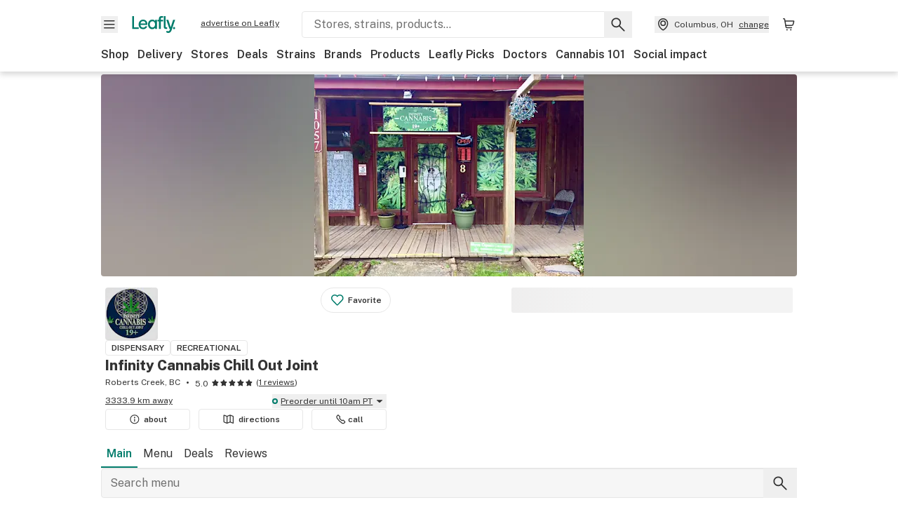

--- FILE ---
content_type: text/html; charset=utf-8
request_url: https://www.leafly.ca/cannabis-store/infinity-cannabis-chill-out-joint
body_size: 112605
content:
<!DOCTYPE html><html lang="en"><head><meta charSet="utf-8" data-next-head=""/><meta name="viewport" content="width=device-width, initial-scale=1" class="jsx-3234670467" data-next-head=""/><link rel="apple-touch-icon" sizes="180x180" href="https://public.leafly.com/favicon/apple-touch-icon.png" class="jsx-3234670467" data-next-head=""/><link rel="apple-touch-icon" sizes="167x167" href="https://public.leafly.com/favicon/favicon-167x167.png" class="jsx-3234670467" data-next-head=""/><link rel="icon" type="image/png" sizes="32x32" href="https://public.leafly.com/favicon/favicon-32x32.png" class="jsx-3234670467" data-next-head=""/><link rel="icon" type="image/png" sizes="16x16" href="https://public.leafly.com/favicon/favicon-16x16.png" class="jsx-3234670467" data-next-head=""/><link rel="icon" type="image/png" sizes="48x48" href="https://public.leafly.com/favicon/favicon-48x48.png" class="jsx-3234670467" data-next-head=""/><link rel="icon" type="image/png" sizes="192x192" href="https://public.leafly.com/favicon/favicon-192x192.png" class="jsx-3234670467" data-next-head=""/><link rel="mask-icon" href="https://public.leafly.com/favicon/safari-pinned-tab.svg" color="#034638" class="jsx-3234670467" data-next-head=""/><link rel="shortcut icon" href="https://public.leafly.com/favicon/favicon.ico" class="jsx-3234670467" data-next-head=""/><meta name="mobile-web-app-capable" content="yes" class="jsx-3234670467" data-next-head=""/><meta name="apple-mobile-web-app-title" content="Leafly" class="jsx-3234670467" data-next-head=""/><meta name="application-name" content="Leafly" class="jsx-3234670467" data-next-head=""/><meta name="theme-color" content="#034638" class="jsx-3234670467" data-next-head=""/><meta property="og:site_name" content="Leafly" class="jsx-3234670467" data-next-head=""/><meta name="twitter:card" content="summary" class="jsx-3234670467" data-next-head=""/><meta name="twitter:site" content="@Leafly" class="jsx-3234670467" data-next-head=""/><meta property="og:type" content="website" class="jsx-3234670467" data-next-head=""/><meta name="twitter:app:country" content="US" class="jsx-3234670467" data-next-head=""/><meta name="twitter:app:id:iphone" content="416456429" class="jsx-3234670467" data-next-head=""/><meta name="twitter:app:id:ipad" content="416456429" class="jsx-3234670467" data-next-head=""/><meta name="twitter:app:id:googleplay" content="leafly.android" class="jsx-3234670467" data-next-head=""/><meta name="x-country-code" content="CA" class="jsx-3234670467" data-next-head=""/><title data-next-head="">Infinity Cannabis Chill Out Joint | Roberts Creek, BC Dispensary | Leafly</title><link rel="canonical" href="https://www.leafly.ca/cannabis-store/infinity-cannabis-chill-out-joint" data-next-head=""/><meta name="description" content="Explore the Infinity Cannabis Chill Out Joint menu on Leafly. Find out what cannabis and CBD products are available, read reviews, and find just what you’re looking for." data-next-head=""/><meta property="og:title" content="Infinity Cannabis Chill Out Joint | Roberts Creek, BC Dispensary | Leafly" data-next-head=""/><meta property="og:description" content="Explore the Infinity Cannabis Chill Out Joint menu on Leafly. Find out what cannabis and CBD products are available, read reviews, and find just what you’re looking for." data-next-head=""/><meta property="og:url" content="https://www.leafly.ca/cannabis-store/infinity-cannabis-chill-out-joint" data-next-head=""/><meta property="og:image" content="https://leafly-public.imgix.net/dispensary/photos/gallery365929/JvaKdCG0Q6BeYuZkMPHN_IMG_0586-202.jpeg" data-next-head=""/><meta property="og:type" content="webpage" data-next-head=""/><link as="image" rel="preload" href="https://leafly-public.imgix.net/dispensary/photos/gallery365929/EhGIO1kTeiLZo1F0oSpB_Screen-20Shot-202022-03-04-20at-203.03.11-20PM.jpeg?auto=compress%2Cformat&amp;w=50&amp;dpr=1" media="(max-width: 1024px) and (max-resolution: 1.99x), (max-width: 1024px) and (-webkit-max-device-pixel-ratio: 1.99)" data-next-head=""/><link as="image" rel="preload" href="https://leafly-public.imgix.net/dispensary/photos/gallery365929/EhGIO1kTeiLZo1F0oSpB_Screen-20Shot-202022-03-04-20at-203.03.11-20PM.jpeg?auto=compress%2Cformat&amp;w=50&amp;dpr=2" media="(max-width: 1024px) and (min-resolution: 2x), (max-width: 1024px) and (-webkit-min-device-pixel-ratio: 2)" data-next-head=""/><link as="image" rel="preload" href="https://leafly-public.imgix.net/dispensary/photos/gallery365929/EhGIO1kTeiLZo1F0oSpB_Screen-20Shot-202022-03-04-20at-203.03.11-20PM.jpeg?auto=compress%2Cformat&amp;w=75&amp;dpr=1" media="(min-width: 1025px) and (max-resolution: 1.99x), (min-width: 1025px) and (-webkit-max-device-pixel-ratio: 1.99)" data-next-head=""/><link as="image" rel="preload" href="https://leafly-public.imgix.net/dispensary/photos/gallery365929/EhGIO1kTeiLZo1F0oSpB_Screen-20Shot-202022-03-04-20at-203.03.11-20PM.jpeg?auto=compress%2Cformat&amp;w=75&amp;dpr=2" media="(min-width: 1025px) and (min-resolution: 2x), (min-width: 1025px) and (-webkit-min-device-pixel-ratio: 2)" data-next-head=""/><link rel="preconnect" href="https://public.leafly.com"/><link rel="dns-prefetch" href="https://auth.split.io"/><link rel="dns-prefetch" href="https://cdn.split.io"/><link rel="dns-prefetch" href="https://consumer-api.leafly.com"/><link rel="dns-prefetch" href="https://directus-media.leafly.com"/><link rel="dns-prefetch" href="https://leafly-production.imgix.net"/><link rel="dns-prefetch" href="https://leafly-public.imgix.net"/><link rel="dns-prefetch" href="https://maps.googleapis.com"/><link rel="dns-prefetch" href="https://public.leafly.com"/><link rel="dns-prefetch" href="https://securepubads.g.doubleclick.net"/><link rel="dns-prefetch" href="https://www.google-analytics.com"/><link rel="dns-prefetch" href="https://www.googletagmanager.com"/><meta name="x-country-code" content="CA"/><link rel="preload" href="https://public.leafly.com/web-web/_next/static/media/8bf7b2ceda89477b-s.p.woff2" as="font" type="font/woff2" crossorigin="anonymous" data-next-font="size-adjust"/><link rel="preload" href="https://public.leafly.com/web-web/_next/static/css/6507ee1ec7398e06.css" as="style"/><link rel="preload" href="https://public.leafly.com/web-web/_next/static/css/321a1ec594190956.css" as="style"/><link rel="preload" href="https://public.leafly.com/web-web/_next/static/css/6fa6d54b551ce5e0.css" as="style"/><script type="application/ld+json" data-next-head="">{"@context":"https://schema.org","@id":"https://www.leafly.ca/cannabis-store/infinity-cannabis-chill-out-joint","@type":"LocalBusiness","address":{"@type":"PostalAddress","addressCountry":"CA","addressLocality":"Roberts Creek","addressRegion":"BC","postalCode":"V0N 2W0","streetAddress":"unit # 8 Roberts Creek Rd #1057"},"aggregateRating":{"@type":"AggregateRating","ratingValue":5,"reviewCount":1},"amenityFeature":[{"@type":"LocationFeatureSpecification","name":"ATM","value":false},{"@type":"LocationFeatureSpecification","name":"Veteran discount","value":false},{"@type":"LocationFeatureSpecification","name":"ADA accessible","value":false},{"@type":"LocationFeatureSpecification","name":"Accepts debit cards","value":true}],"email":"infinitychilloutjoint@gmail.com","geo":{"@type":"GeoCoordinates","latitude":49.4213086,"longitude":-123.6426893},"hasOfferCatalog":[{"@type":"OfferCatalog","itemListElement":[{"@type":"Product","name":"Spinach - WEDDING CAKE Indica - 3.5g","brand":{"@type":"Brand","name":"Spinach"},"description":"JUST SAY &quot;I DO&quot;.\n20 - 26% THC\nA truly sought-after delicacy, Wedding Cake is known for its dense buds and frosty trichomes and are a delight for the senses. This strain has intense sweet, fruity, earthy, and spicy flavours with just a hint of vanilla. We’ve taken the best of the best and cultivated one delicious treat. Wedding cake is a cross between Triangle Mints, Kush Mints, and White Tahoe Cookies. This creates a refined cultivar that’s dense, frosty and flavourful.","image":"https://images.leafly.com/products/photos/qolP1lycRd6C4PsBBFG7_Screen%20Shot%202023-04-20%20at%201.41.08%20PM.png","additionalProperty":[{"@type":"PropertyValue","name":"THC Content","value":"THC 24%"}],"offers":{"@type":"Offer","availability":"https://schema.org/InStock","price":28,"priceCurrency":"CAD"}},{"@type":"Product","name":"Blue Iguana","brand":{"@type":"Brand","name":"Weed Me"},"description":"High-THC, hybrid cross between Double Dutch and Old Time Moonshine.\n\nBlue Iguana is a hybrid cross between Double Dutch and Old Time Moonshine. With its buds resembling a large, well-fed iguana, this strain boasts a very strong THC potency potential. Though it emits a potent skunky earthy aroma, its terpene profile (Caryophyllene, Limonene, Pinene) contributes to its flavours of dried fruit, spice and deep musk.","image":"https://ams.iqmetrix.net/images/daec8f6b-5e4c-4756-b9a1-f9e3b9f81692","additionalProperty":[{"@type":"PropertyValue","name":"THC Content","value":"THC -"}],"offers":{"@type":"Offer","availability":"https://schema.org/InStock","price":10,"priceCurrency":"CAD"}},{"@type":"Product","name":"-ness - COOKIE CRUMBLE Hybrid - 3.5g","brand":{"@type":"Brand","name":"-ness"},"description":"22-28% THC\n\nCookie Crumble from -ness is an indica-dominant strain with high THC and sweet, citrus and minty flavour from limonene, caryophyllene and linalool. A descendant of Cherry Pie and GSC, it’s got forest green and deep purple buds covered in bright red pistils and a generous amount of golden frosting. Grown in small batches indoors, this BC-exclusive strain deserves prime real estate in your secret cookie jar. Explore Your -ness™.","image":"https://leafly-public.imgix.net/products/photos/uXytXqgORFeY9RZoX5vx_-ness_Flower_CookieCrumble.png","additionalProperty":[{"@type":"PropertyValue","name":"THC Content","value":"THC 27.5%"}],"offers":{"@type":"Offer","availability":"https://schema.org/InStock","price":29,"priceCurrency":"CAD"}},{"@type":"Product","name":"Pure Sunfarms - PURE SUN CBD Hybrid - 3.5g","brand":{"@type":"Brand","name":"Pure Sunfarms"},"description":"Pure Sunfarms’ Pure Sun CBD is a hand-selected phenotype of the Cannatonic strain. The dried flowers are tight and compact, featuring a mix of pale and jade green leaves dotted with a generous dusting of trichomes. The delicate aromas and flavours are reminiscent of fresh flowers (bisabolol), orange popsicle and brown sugar (myrcene), and cardamom (guaiol).","image":"https://leafly-public.imgix.net/products/photos/ydQVUYT8SpOgzmriMPpu_PSF_PU~3.JPG","additionalProperty":[{"@type":"PropertyValue","name":"THC Content","value":"THC 4%"}],"offers":{"@type":"Offer","availability":"https://schema.org/InStock","price":30,"priceCurrency":"CAD"}},{"@type":"Product","name":"INDICA 30% PLUS MILL (VARIES PER STRAIN USED)","brand":{"@type":"Brand","name":"Weed Me"},"description":"Rotating strain of indica-dominant, pre-milled flower with 30% or over THC.\n\nIndica 30% Plus is strain-specific, pre-milled cannabis reaching a minimum THC content of 30% every time. Grind features ever-changing indica-dominant strains for a consistently fresh experience. Grind is packaged in sealed glass jars with a humidity pack to preserve terps and flavour.","image":"https://ams.iqmetrix.net/images/ba5a9d64-c264-4f53-b36f-465ab77dfb27","additionalProperty":[{"@type":"PropertyValue","name":"THC Content","value":"THC -"}],"offers":{"@type":"Offer","availability":"https://schema.org/InStock","price":40,"priceCurrency":"CAD"}},{"@type":"Product","name":"BC Bounty","brand":{"@type":"Brand","name":"The Original Fraser Valley Weed Co."},"description":"Rotating ounce of expertly grown indica-dominant flower.\n\nBC Bounty from The Original Fraser Valley Weed Co. A bulk, rotating ounce of expertly grown quality dried flower. Greenhouse-grown in abundance in BC’s Fraser Valley.","image":"https://ams.iqmetrix.net/images/689f9df9-ed51-4460-968e-6c79647e325c","additionalProperty":[{"@type":"PropertyValue","name":"THC Content","value":"THC -"}],"offers":{"@type":"Offer","availability":"https://schema.org/InStock","price":80,"priceCurrency":"CAD"}},{"@type":"Product","name":"Dragon&apos;s Lettuce","brand":{"@type":"Brand","name":"THC BioMed"},"description":"Sativa-dominant flower with floral aromas.\n\nJust like the name sounds, this strain packs a strong punch. The Dragon&apos;s Lettuce premium strain comes with a THC level of over 20%, but this isn&apos;t the only thing that makes it highly coveted. THC BioMed uses their most potent sativa-dominant that carries a unique blend of strong floral aromas. With top terpenes of Farnesene, Caryophyllene, and Beta-Myrcene, it boasts notes of grape with hints of sugary and spikey greens make it hard to resist. These proprietary buds are hand-trimmed from plants grown naturally in soil using organic methods.","image":"https://ams.iqmetrix.net/images/02e09357-7921-4f95-a30d-84f9cad843b1","additionalProperty":[{"@type":"PropertyValue","name":"THC Content","value":"THC -"}],"offers":{"@type":"Offer","availability":"https://schema.org/InStock","price":90,"priceCurrency":"CAD"}},{"@type":"Product","name":"Pure Sunfarms - PINK KUSH Indica - 28g","brand":{"@type":"Brand","name":"Pure Sunfarms"},"description":"Pure Sunfarms’ cut of Pink Kush from BC’s Vancouver Island is a coastal relative of the legendary OG Kush. This special strain is beloved across Canada for its strong aromas, colourful flowers, and high THC potential. Beneath a thick coating of trichomes, the dense and round buds feature forest green leaves, often with a purple hue, mixed with dark amber pistils. Grown in a high-tech greenhouse in the Fraser Valley, each bud is carefully trimmed and hand-groomed, dried and cured to precise standards. Pink Kush showcases gassy aromas of white pepper, orange, butterscotch, coffee, earth, and grapefruit, the result of a rich combination of terpenes that includes caryophyllene, myrcene, humulene, bisabolol, and limonene.","image":"https://leafly-public.imgix.net/products/photos/zcn2eNMQ12VrCOdVpWRw_92a35f6a-394e-4c34-931d-9dabee5a016b","additionalProperty":[{"@type":"PropertyValue","name":"THC Content","value":"THC 19%"}],"offers":{"@type":"Offer","availability":"https://schema.org/InStock","price":140,"priceCurrency":"CAD"}}],"name":"Flower"},{"@type":"OfferCatalog","itemListElement":[{"@type":"Product","name":"Classic Island Hash, 1g","brand":{"@type":"Brand","name":"GOOD BUDS"},"description":"1g Blend Hash from Salt Spring Island\n\nTHC: 37%\nCBD: 14%\nSee image for batch-specific COA\n \nAromas: Varies (Blend)\n\nDominant Terpenes\n\nVaries (Blend)\nKey Features\n\nLiving Soil Organic\nSlow Cure Hang Dried (14+ days)\nSolventless Extraction\nPressed Bubble Hash\nSmall Batch\nOcean Grown on Salt Spring Island, BC\nProduct Description:\n\nGOOD BUDS Classic Island Hash is a balanced blend of tasty Island-Grown BC buds from our FVOPA-Certified Organic Family Farm on Salt Spring Island, BC.\n\nStarting with buds that were grown in living organic soils and hang dried to best preserve flavour, our Classic Island Hash is extracted in small-batches using a gentle ice water filtration method. Once extracted, our Classic Island Hash is then gently pressed by hand into a soft, doughy texture and hand-cut into 1 gram bricks.","image":"https://ams.iqmetrix.net/images/d734d365-1a95-4df0-9ecc-ee898269904a","additionalProperty":[{"@type":"PropertyValue","name":"THC Content","value":"THC 37%"}],"offers":{"@type":"Offer","availability":"https://schema.org/InStock","price":15,"priceCurrency":"CAD"}},{"@type":"Product","name":"Delta 9 - SAPPHIRE Hybrid - 2g","brand":{"@type":"Brand","name":"Delta 9 Labs"},"description":"Dried sieved cannabis (kief) in a 2g format.\n\nSapphire is dried sieved cannabis also known as kief, referring to the granular/powdery accumulation of trichome heads, which are the resin glands where cannabinoids and terpenes are found. It&apos;s the dry sift process that separates the trichome heads from the plant, minimizing the amount of plant material in the end product. Available in a 2g format.","image":"https://ams.iqmetrix.net/images/358976f3-3964-44cc-94e5-16720a1064ee","additionalProperty":[{"@type":"PropertyValue","name":"THC Content","value":"THC -"}],"offers":{"@type":"Offer","availability":"https://schema.org/InStock","price":25,"priceCurrency":"CAD"}},{"@type":"Product","name":"1g Sour Blueberry Live Ice Hash Temple Ball","brand":{"@type":"Brand","name":"Temple Extracts"},"description":"Our Sour Blueberry pressed live ice hash, hand-rolled temple balls start with premium Vancouver Island grown whole flower that is carefully filtered (45-220 µm) via ice-water extraction process, resulting in a full spectrum, potent and extremely flavourful hash. Contains: 1 gram\n\nAbout Sour Blueberry Live Ice Hash Temple Ball\n\nOur Sour Blueberry pressed live ice hash, hand-rolled temple balls start with premium Vancouver Island grown whole flower that is carefully filtered (45-220 µm) via ice-water extraction process to preserve the trichome heads which contain the highest concentrations of cannabinoids and terpenes, resulting in a full spectrum, potent and extremely flavourful hash.\n\nProduced by Cedar Organics, this hash can be broken up and mixed into pre-rolls and bowls or smoked in hash pipes or chillums.\n\n100% Pure Cannabis Extract Solvent-free, full spectrum pure extract made with fresh frozen flower from a whole plant, single strain outdoor grown on Vancouver Island. \n\nContains: 1 gram","image":"https://ams.iqmetrix.net/images/dd3e8fa4-fa21-4aa9-a37f-353f1e719acc","additionalProperty":[{"@type":"PropertyValue","name":"THC Content","value":"THC 55%"}],"offers":{"@type":"Offer","availability":"https://schema.org/InStock","price":32,"priceCurrency":"CAD"}},{"@type":"Product","name":"Vanilla London Nog","brand":{"@type":"Brand","name":"-ness"},"image":"https://ams.iqmetrix.net/images/6a937d76-1f86-41eb-9904-861254e1499d","additionalProperty":[{"@type":"PropertyValue","name":"THC Content","value":"THC -"}],"offers":{"@type":"Offer","availability":"https://schema.org/InStock","price":32,"priceCurrency":"CAD"}},{"@type":"Product","name":"Foray - BLACKBERRY CREAM INDICA CARTRIDGE Indica - 1g","brand":{"@type":"Brand","name":"Foray"},"description":"Foray&apos;s Indica Vape Cartridge has fresh, leafy green notes, followed by crisp citrus. Finish is slightly dry and woody with a smooth vanilla sweetness. This premium distillate is in a no-leak cartridge system and is calibrated to work best with Foray&apos;s 510 thread rechargeable battery. Battery and charger not included.","image":"https://leafly-public.imgix.net/products/photos/hSe2gjesSW6bQf851j8p_Foray_Blackberry-Cream-510-Thread-Cartridge-1g_vape.jpg","additionalProperty":[{"@type":"PropertyValue","name":"THC Content","value":"THC 15%"}],"offers":{"@type":"Offer","availability":"https://schema.org/InStock","price":36,"priceCurrency":"CAD"}},{"@type":"Product","name":"PEACH RINGZ DISPOSABLE VAPE","brand":{"@type":"Brand","name":"General Admission"},"description":".3g Disposable, sativa-dominant vape pen with sweet peach flavour.\n\nGeneral Admission vapes are all about flavour. Created with quality THC distillate infused with botanical terpenes that complement the natural aromas of the strain selection. Peach Ringz is a sticky sweet and all-around sour burst of that classic slice of peach. Floral notes round out the sugary profile of this favourite strain.\nProduced in\nAlberta\nProducer\nWestleaf Labs\nBrand\nGeneral Admission\nSpecies\nSativa-Dominant\nCBD\n0.0-10.0mg/g\nTHC\n840.0-900.0mg/g\nConsumption method\nINHALE\nDried cannabis volume equivalency\nSKU 1059765: 1.2g per unit\nExtraction process\nEthanol\nFlavour(s)\nPeach\nBattery size\n345mAh\nPackaging material\nPlastic","image":"https://ams.iqmetrix.net/images/0619441e-9e97-4d2e-a634-386d8962f76a","additionalProperty":[{"@type":"PropertyValue","name":"THC Content","value":"THC 21%"}],"offers":{"@type":"Offer","availability":"https://schema.org/InStock","price":23,"priceCurrency":"CAD"}},{"@type":"Product","name":"CBD 3:1 Berry Lemonade Vape","brand":{"@type":"Brand","name":"Glacial Gold"},"description":"CBD-dominant vape inspired by BC fresh-picked berries.\n\nThis 3:1 CBD Berry Lemonade vape is inspired by fresh-picked berries found in BC blended with citrus terpenes. Glacial Gold distillate is processed through a patented closed loop, chilled-alcohol extraction method and botanical terpenes, naturally derived from compounds found in nature, are added. Compatible with a standard 510-thread battery, these vapes are made with stainless steel components and a ceramic atomizer.","image":"https://ams.iqmetrix.net/images/f595306e-5285-4b77-9ca3-9bb0c0a68e87","additionalProperty":[{"@type":"PropertyValue","name":"THC Content","value":"THC -"}],"offers":{"@type":"Offer","availability":"https://schema.org/InStock","price":27,"priceCurrency":"CAD"}},{"@type":"Product","name":"Feather - TAHOE OG KUSH 510 THREAD VAPE KIT Indica - 0.5g","brand":{"@type":"Brand","name":"Feather"},"description":"Vape kit with cart, rechargeable battery, and charger.\n\nTahoe OG Kush is a northern California cross between OG Kush and San Fernando Valley Kush. This indica-dominant profile has a desired fruity and gassy flavour with earth, diesel, and pine undertones. All natural botanical terpenes are blended with double distilled C02 distillate to provide both potency and classic Kush and gas flavours. The design is made of materials such as stainless steel, glass, and soft-touch finish. A sleek  vape, matched with a compact soft-touch battery. The Feather ready-to-use kit includes a 510-thread vape cartridge, rechargeable battery and charger.","image":"https://ams.iqmetrix.net/images/63ecb0e4-5b88-46fc-b81b-04ad3b1bda35","additionalProperty":[{"@type":"PropertyValue","name":"THC Content","value":"THC 21%"}],"offers":{"@type":"Offer","availability":"https://schema.org/InStock","price":30,"priceCurrency":"CAD"}}],"name":"Concentrate"},{"@type":"OfferCatalog","itemListElement":[{"@type":"Product","name":"Real Fruit Pomegranate 1:1 .53g","brand":{"@type":"Brand","name":"Wyld Canada"},"description":"We’ve taken the best of both worlds to create our Pomegranate gummies using an even ratio of THC and CBD. They are a great compliment to any adventure by providing a balanced and enjoyable experience for both mind and body.  Have some before getting into your yoga routine, or tackling that hike you&apos;ve been eyeing. Wherever your adventures may take you, our Pomegranate gummies make for a perfect companion.\n\n\n2 gummies per pack. 5mg THC and 5mg CBD per gummy.\n\nTerpenes: Limonene, Linalool, Alpha-Pinene, Beta-Pinene\n\nContains: Coconut.","image":"https://leafly-public.imgix.net/products/photos/wWnvtZKQq2VTrOsuNoj6_Pomegranate-Gummies.jpg","additionalProperty":[{"@type":"PropertyValue","name":"THC Content","value":"THC -"}],"offers":{"@type":"Offer","availability":"https://schema.org/InStock","price":6,"priceCurrency":"CAD"}},{"@type":"Product","name":"Real Fruit Raspberry Gummies 2pc/","brand":{"@type":"Brand","name":"Wyld Canada"},"description":"Wyld&apos;s Raspberry Sativa Enhanced gummies are made with real fruit and enhanced with botanical terpenes to create an experience bursting with flavor. Ideal for focusing on the task at hand, diving into your creative endeavors, or finding your own adventure!\n\n\n2 gummies per pack. 5mg THC per gummy.\n\nTerpenes: Limonene, Valencene, Alpha-Pinene, Beta-Pinene\n\nContains: Coconut.","image":"https://leafly-public.imgix.net/products/photos/ieZKx9LFRoqeAMBjih14_Raspberry-gummies.jpg","additionalProperty":[{"@type":"PropertyValue","name":"THC Content","value":"THC -"}],"offers":{"@type":"Offer","availability":"https://schema.org/InStock","price":6,"priceCurrency":"CAD"}},{"@type":"Product","name":"Real Fruit Sour Apple Gummies","brand":{"@type":"Brand","name":"Wyld Canada"},"description":"Wyld Sour Apple Sativa Enhanced THC gummies are sustainably made using real fruit, botanical terpenes, natural flavours, and compostable packaging. Our Sour Apple gummies are bright and adventurous. \n\n5mg THC per gummy, with two gummies per pack for a total of 10mg THC.\n\nWyld is proud to be Climate Neutral Certified.","image":"https://leafly-public.imgix.net/products/photos/Al44t4nhQl6WkpyHGVhH_Sour-Apple-Gummies.jpg","additionalProperty":[{"@type":"PropertyValue","name":"THC Content","value":"THC -"}],"offers":{"@type":"Offer","availability":"https://schema.org/InStock","price":6,"priceCurrency":"CAD"}},{"@type":"Product","name":"Spinach - STRAWBERRY MANGO SATIVA SOURZ Sativa - 25g","brand":{"@type":"Brand","name":"Spinach"},"description":"SATIVA\nSTRAWBERRY MANGO\n10MG THC • 5PCS\nBring on thundering bursts of luscious and tropical flavours with Strawberry Mango SOURZ by Spinach™ gummies. Enjoy 5 pieces/pack and 10mg THC total.\n\nSATIVA\nSTRAWBERRY MANGO\n10MG THC • 5PCS\nBring on thundering bursts of luscious and tropical flavours with Strawberry Mango SOURZ by Spinach™ gummies. Enjoy 5 pieces/pack and 10mg THC total.","image":"https://images.leafly.com/products/photos/dhwXSZkGTQKOojTYWtOc_Screen%20Shot%202023-04-19%20at%2012.32.38%20PM.png","additionalProperty":[{"@type":"PropertyValue","name":"THC Content","value":"THC -"}],"offers":{"@type":"Offer","availability":"https://schema.org/InStock","price":8,"priceCurrency":"CAD"}},{"@type":"Product","name":"Real fruit Strawberry CBD gummies","brand":{"@type":"Brand","name":"Wyld Canada"},"description":"Wyld Strawberry Hybrid Enhanced CBD:THC gummies are a 20:1, CBD-dominant 10-pack made sustainably with real fruit, botanical terpenes, natural flavours and compostable packaging.\n\n20mg CBD and 1mg THC per gummy, with ten gummies per pack for a total of 200mg CBD and 10mg THC.\n\nGet out and get Wyld -- Wyld is proud to be Climate Neutral Certified.","image":"https://leafly-public.imgix.net/products/photos/nffI26jIS2STcIlryIh1_1_Strawberry-Gummies.jpg","additionalProperty":[{"@type":"PropertyValue","name":"THC Content","value":"THC -"}],"offers":{"@type":"Offer","availability":"https://schema.org/InStock","price":14,"priceCurrency":"CAD"}},{"@type":"Product","name":"CBG+ 50MG CBD SOFTGELS","brand":{"@type":"Brand","name":"Emprise Canada"},"description":"CBG+ CBD 50mg Softgels is a CBG+ CBD-dominant formulation. Each softgel delivers 10 mg CBG &amp; 50mg CBD in a discrete dosage form. \n\nEach bottle contains 30 softgels (300 mg total CBG &amp; 1500 CBD). CBG+ CBD softgels are expertly formulated and manufactured in-house with high-grade coconut-derived 99.97% pure MCT oil. \n\nSoftgels offer customers the best discrete dose format and keep cannabis oil fresh and sealed from oxidative degradation that occurs in 2pc capsules.","image":"https://leafly-public.imgix.net/products/photos/d0mrWKpZRAKYiSxJ95MO_cbg-cbd-gels-SH-Gels-down-MARKETING.png","additionalProperty":[{"@type":"PropertyValue","name":"THC Content","value":"THC -"}],"offers":{"@type":"Offer","availability":"https://schema.org/InStock","price":45,"priceCurrency":"CAD"}},{"@type":"Product","name":"SOLAR ECLIPSE 10:10 SOFTGELS","brand":{"@type":"Brand","name":"Emprise Canada"},"description":"Emprise’s Solar Eclipse is a 10:10 THC:CBD balanced formulation. Each softgel delivers 10 mg THC and 10 mg CBD in a discrete dosage form. It is manufactured with concentrated balanced cannabis distillate and coconut-derived MCT oil.\n\nEach bottle contains 30 softgels (300 mg total THC and 300 mg total CBD). Solar Eclipse softgels are expertly formulated and manufactured in-house with high-grade coconut-derived 99.97% pure MCT oil. \n\nSoftgels offer customers the best discrete dose format and keep cannabis oil fresh and sealed from oxidative degradation that occurs in 2pc capsules.","image":"https://leafly-public.imgix.net/products/photos/KRg49aDQYGICHITlTFOQ_Solar-Eclipse-Balance-30-gels-06-21-down-gel.png","additionalProperty":[{"@type":"PropertyValue","name":"THC Content","value":"THC -"}],"offers":{"@type":"Offer","availability":"https://schema.org/InStock","price":58,"priceCurrency":"CAD"}},{"@type":"Product","name":"Bhang - CARAMEL CHOCOLATE 1:1 Hybrid - 10g","brand":{"@type":"Brand","name":"Bhang"},"description":"Caramel chocolate with 10mg of THC and 10mg of CBD.\n\nBhang® Caramel Chocolate 1:1 marries sustainably-sourced cacao with rich caramel to create a sweet and balanced infused treat. These bars combine rich 75% cocoa, 10mg of both THC and CBD, and are scored into four pieces. Produced in Indiva’s state-of-the-art facility based in London, Ontario.","image":"https://ams.iqmetrix.net/images/a7b376e6-4b6c-419b-9c98-5b0c13866749","additionalProperty":[{"@type":"PropertyValue","name":"THC Content","value":"THC -"}],"offers":{"@type":"Offer","availability":"https://schema.org/InStock","price":4.5,"priceCurrency":"CAD"}}],"name":"Edible"},{"@type":"OfferCatalog","itemListElement":[{"@type":"Product","name":"GREEN MONSTER BREATH PRE-ROLLS (GMO COOKIES X ANIMAL COOKIES )","brand":{"@type":"Brand","name":"Spinach"},"description":"3 Indica joints .5 grams each\n\nGreen Monster Breath from Spinach is bred from crossing GMO Cookies and Animal Cookies. The pungent smell with candied strawberry taste, and oh-so crystally buds make it a high-THC favourite. Top terpenes include Caryophyllene, Humulene, and Myrcene.\nProduced in\nOntario\nProducer\nPeace Naturals\nBrand\nSpinach\nCommon name\nGMO COOKIES X ANIMAL COOKIES\nSpecies\nIndica-Dominant\nCBD\n0.0-10.0mg/g\nTHC\n240.0-300.0mg/g\nConsumption method\nInhalation\nGrowing method\nIndoor\nHarvesting method\nHand-harvested\nDried cannabis volume equivalency\nSKU 1054428: 1.5g per unit\nPackaging material\nPolypropylene","image":"https://ams.iqmetrix.net/images/37959624-4ff5-4b06-a5c4-f0fae5c2f562","additionalProperty":[{"@type":"PropertyValue","name":"THC Content","value":"THC -"}],"offers":{"@type":"Offer","availability":"https://schema.org/InStock","price":15,"priceCurrency":"CAD"}},{"@type":"Product","name":"SATIVA PRE-ROLL Sativa - 1x1g","brand":{"@type":"Brand","name":"Twd."},"description":"Twd. Sativa pre-rolls use an assortment of THC-dominant strains to create a rolled and ready-to-use product. Where you find Twd., you’ll find value.\n\nTwd. Sativa pre-rolls an assortment of THC-dominant strains to create a rolled and ready-to-use product. All Twd. products are Canadian-grown, and each plant is carefully cultivated. Where you find Twd., you’ll find value. It’s that simple. These Sativa pre-rolls have a very strong THC potency potential and minimal CBD levels. Available in a 1 g format.","image":"https://leafly-public.imgix.net/products/photos/WOajv0prSQGg1RZGh6ug_Screen-Shot-2021-07-08-at-4.05.15-PM.png","additionalProperty":[{"@type":"PropertyValue","name":"THC Content","value":"THC -"}],"offers":{"@type":"Offer","availability":"https://schema.org/InStock","price":9,"priceCurrency":"CAD"}},{"@type":"Product","name":"MANGO HAZE PRE-ROLLS","brand":{"@type":"Brand","name":"Color Cannabis"},"description":"2 joints .35g each\n\nMango Haze is a sativa-dominant, high-CBD strain from Northern Lights lineage, which is a cross of Northern Lights #5, Skunk, and Haze that creates a fruity variety. Mango Haze Pre-Rolls come in a pack of ten and exhibits a distinctive mango aroma coupled with spicy, sour undertones. The flowers are dark green, resinous, and dense with bright orange pistils. It contains a balanced amount of THC and CBD.\nProduced in\nOntario\nProducer\nWeedMD\nBrand\nColor Cannabis\nSpecies\nSativa-Dominant\nCBD\n60.0-120.0mg/g\nTHC\n40.0-80.0mg/g\nConsumption method\nInhalation\nGrowing method\nGreenhouse\nHarvesting method\nHand-harvested\nDried cannabis volume equivalency\nSKU 1035500: 3.5g per unit\nSKU 1049998: 0.70g per unit\nPackaging material","image":"https://ams.iqmetrix.net/images/65ddd155-0899-4dc0-be9b-9db6d9b43920","additionalProperty":[{"@type":"PropertyValue","name":"THC Content","value":"THC 20%"}],"offers":{"@type":"Offer","availability":"https://schema.org/InStock","price":10,"priceCurrency":"CAD"}},{"@type":"Product","name":"LEMON HEADS DIAMOND INFUSED PRE ROLLS","brand":{"@type":"Brand","name":"Terra"},"image":"https://ams.iqmetrix.net/images/2b8fa52e-13c4-49d4-934e-59ab37b22035","additionalProperty":[{"@type":"PropertyValue","name":"THC Content","value":"THC -"}],"offers":{"@type":"Offer","availability":"https://schema.org/InStock","price":24,"priceCurrency":"CAD"}},{"@type":"Product","name":"BLUE DREAM 10x Sativa - 10x0.3g","brand":{"@type":"Brand","name":"Pure Sunfarms"},"description":"All-natural 10-pack of 0.3g pre-rolls made with BC-grown whole flower. No trim. No shake. A West Coast cultivar, Blue Dream is a fruity cross of Blueberry and Haze, grown in the modern Pure Sunfarms greenhouse in the Fraser Valley. It presents flavours of blueberry, lemon, and forest pine. Conveniently portioned for single-use sessions and presented in a reusable tin. Featuring natural paper, each joint is finished with a twisted end, preventing spillage, and acting as a convenient wick. ","image":"https://leafly-public.imgix.net/products/photos/PTIRzWfXT4i3pUgpxeyM_PSF_PreRolls_BlueDream_Concept_Packaging_White_wProduct.jpg","additionalProperty":[{"@type":"PropertyValue","name":"THC Content","value":"THC 21%"}],"offers":{"@type":"Offer","availability":"https://schema.org/InStock","price":25,"priceCurrency":"CAD"}},{"@type":"Product","name":"GHOST TRAIN HAZE PRE-ROLL Sativa - 10x0.35g","brand":{"@type":"Brand","name":"Color Cannabis"},"description":"Pack of 10 0.35g pre-rolls with sweet and piney aroma\n\nGhost Train Haze has a sweet and piney aroma, with notes of earth and pepper from its terpene profile of beta-caryophyllene, beta-pinene, and terpinolene. This sativa-dominant strain has thick, dense buds blanketed in crystal-capped trichomes. This pack of 10 0.35g pre-rolls is made with gently milled flower, not trim or shake.","image":"https://ams.iqmetrix.net/images/90618f0a-8c69-4f1d-a34a-90be67a62439","additionalProperty":[{"@type":"PropertyValue","name":"THC Content","value":"THC 19%"}],"offers":{"@type":"Offer","availability":"https://schema.org/InStock","price":25,"priceCurrency":"CAD"}},{"@type":"Product","name":"SPACE CAKE PRE-ROLLS (SPACE CAKE )","brand":{"@type":"Brand","name":"Color Cannabis"},"description":"3.5g Indica\n\nColor Space Cake is an out of this world indica strain, a rare cross between legendary cultivars GSC and Snow Lotus. Expect a high-THC potency with notes of musk and creamy diesel cues. Color&apos;s Space Cake 10-pack pre-rolls are perfectly packed with 0.35g of gently milled flower, never trim or shake, to ensure each joint contains the freshest and most flavourful cannabis possible.","image":"https://ams.iqmetrix.net/images/ff4290b7-0b81-4775-b388-b8b86a668a20","additionalProperty":[{"@type":"PropertyValue","name":"THC Content","value":"THC 22%"}],"offers":{"@type":"Offer","availability":"https://schema.org/InStock","price":25,"priceCurrency":"CAD"}},{"@type":"Product","name":"MANGO HAZE PRE-ROLLS Sativa - 10x0.35g","brand":{"@type":"Brand","name":"Color Cannabis"},"description":"High-CBD pre-rolls with mango aromas and spicy, sour notes.\n\nMango Haze pre-rolls are a sativa-dominant, high-CBD strain from Northern Lights lineage, which is a cross of Northern Lights #5, Skunk, and Haze that creates a fruity variety. Mango Haze exhibits a distinctive mango aroma coupled with spicy, sour undertones. The flowers are dark green, resinous, and dense with bright orange pistils. These pack of ten 0.35g pre-rolls contains a balanced amount of THC and CBD.","image":"https://ams.iqmetrix.net/images/d6c4207b-67dc-4ac3-9b28-19ccc8581749","additionalProperty":[{"@type":"PropertyValue","name":"THC Content","value":"THC 20%"}],"offers":{"@type":"Offer","availability":"https://schema.org/InStock","price":30,"priceCurrency":"CAD"}}],"name":"PreRoll"},{"@type":"OfferCatalog","itemListElement":[{"@type":"Product","name":"Seaweed OG CBD Salt Soak","brand":{"@type":"Brand","name":"Stewart Farms"},"description":"This CBD salt soak contains Bay of Fundy seaweed and eucalyptus essential oil.\n\nLet the waves of the Atlantic Ocean wash away your worries with our East Coast inspired foaming salt soak! This invigorating and moisturizing formula contains Bay of Fundy seaweed and eucalyptus essential oil, mineral-rich Dead Sea salts, and skin-hydrating tremella extract","image":"https://ams.iqmetrix.net/images/99c8ceab-6cef-4b76-92dc-6dcd6598129b","additionalProperty":[{"@type":"PropertyValue","name":"THC Content","value":"THC -"}],"offers":{"@type":"Offer","availability":"https://schema.org/InStock","price":12,"priceCurrency":"CAD"}},{"@type":"Product","name":"DOUBLE DREAM BATH BOMB","brand":{"@type":"Brand","name":"Stewart Farms"},"description":"Lavender, frankincense, and chamomile scented bath bomb infused with 100mg THC and 100mg CBD.\n\nThis bomb features loads of soothing, moisturizing mango butter and a relaxing blend of lavender, frankincense, and chamomile aromas. Each fizzy sphere is double-infused, with a balanced blend of 100mg of THC and 100mg of CBD per bomb. As always, Stewart Farms’ bath bombs are handcrafted and free from drying alcohols or synthetic fragrances and packaged in biodegradable shrinkwrap and a child-resistant carton.","image":"https://ams.iqmetrix.net/images/23177ebb-505b-4842-b669-5e918e693450","additionalProperty":[{"@type":"PropertyValue","name":"THC Content","value":"THC -"}],"offers":{"@type":"Offer","availability":"https://schema.org/InStock","price":15.5,"priceCurrency":"CAD"}},{"@type":"Product","name":"Proofly - MUSCLE BALANCED 1:1 BODY CREAM Sativa - 100g","brand":{"@type":"Brand","name":"Proofly"},"description":"Mint body cream with 250mg of THC and 250mg of CBD.\n\nMint body cream with 250mg of THC and 250mg of CBD. Menthol provides a cooling sensation and this product also contains natural plant ingredients such as jojoba oil, babbassu oil, and cocoa butter. Avoid contact with eyes and mucous membranes. For topical use only.","image":"https://ams.iqmetrix.net/images/5da0bf1c-bb96-4baf-a5fe-9e5dc649f4cd","additionalProperty":[{"@type":"PropertyValue","name":"THC Content","value":"THC -"}],"offers":{"@type":"Offer","availability":"https://schema.org/InStock","price":50,"priceCurrency":"CAD"}},{"@type":"Product","name":"AURORA DRIFT - ORAL MIST - GINGER-LEMON CBD BLEND Hybrid - 15ml","brand":{"@type":"Brand","name":"Aurora Drift"},"image":"https://leafly-public.imgix.net/brands/logos/8q1ke62HTQScKABmcLps_Aurora-Drift-Logo-Tile-Blue.jpg","additionalProperty":[{"@type":"PropertyValue","name":"THC Content","value":"THC -"}],"offers":{"@type":"Offer","availability":"https://schema.org/InStock","price":1000,"priceCurrency":"CAD"}},{"@type":"Product","name":"Olive Oil","description":"Originating from the rolling hills of Arezzo, Italy, this olive oil is distinguished by its hand-picked olives, ensuring premium quality and taste. Each 60 ml bottle contains 10mg of THC, which is 2.5mg THC per tablespoon.\n\nOriginating from the rolling hills of Arezzo, Italy, this olive oil is distinguished by its hand-picked olives, ensuring premium quality and taste. Olive oil is best enjoyed in its raw form, but can also be incorporated into your marinades and cooking.\n\nDip it with fresh bread, drizzle it on your salad, or use it in your stir-fry, the list goes on. Olive oil is a delicious crowd-pleasing way to add healthy monounsaturated fats to your diet. Farm &amp; Florist’s Olive Oil infused with cannabis is a versatile ingredient that can bring both flavour and wellness benefits to your meals.\n\nMade with hand-picked, fresh olives and infused with cannabis, our oil is cold-pressed to retain the olives’ natural flavour and healthy properties. Its mild, fruity flavour makes it perfect for dressings, marinades, and sauces as it adds a subtle and nuanced flavour to any dish.\n\nKeep in mind, that it’s not recommended for high-heat cooking methods such as sautéing or frying, as the cannabis will break down at high temperatures. However, it’s still perfect as an ingredient in recipes that use lower temperatures, such as baking or in dressings.\n\nEach 60 ml bottle contains 10mg of THC, which is 2.5mg THC per tablespoon.","image":"https://ams.iqmetrix.net/images/f2dee5f8-9307-4f99-8292-503c52e24ba4","additionalProperty":[{"@type":"PropertyValue","name":"THC Content","value":"THC -"}],"offers":{"@type":"Offer","availability":"https://schema.org/InStock","price":15,"priceCurrency":"CAD"}},{"@type":"Product","name":"Sesame Oil","description":"Crafted in the charming village of Noda, Japan, this sesame oil is a product of the local community’s support and traditional oil-making techniques. Each 60 ml bottle has 10mg of THC, which is 2.5mg THC per tablespoon.\n\nCrafted in the charming village of Noda, Japan, this sesame oil is a product of the local community’s support and traditional oil-making techniques. Farm &amp; Florist is proud to offer a premium Sesame Oil that’s perfect for adding depth and nuttiness to your cooking.\n\nWhether you’re using it as a base for marinades, a finishing oil for soups and salads, or a stir-fry seasoning, Farm &amp; Florist Sesame Oil is a versatile ingredient that can elevate any dish.\n\nAlthough it has a high smoke point of around 410°F (which makes it suitable for high-heat cooking methods such as sautéing, pan-frying, and deep-frying) we don’t recommend cooking at this high temperature as you will burn off the THC. Instead, we recommend you use it as a finisher or drizzler instead. Its rich, distinct flavour also makes it an excellent addition to dressings, sauces and marinades.\n\nMake Farm &amp; Florist sesame oil your go-to for adding a touch of Asian-inspired flavour to your meals.\n\nEach 60 ml bottle has 10mg of THC, which is 2.5mg THC per tablespoon.","image":"https://ams.iqmetrix.net/images/51cd7760-ddbb-442c-ae6e-74eff3635788","additionalProperty":[{"@type":"PropertyValue","name":"THC Content","value":"THC -"}],"offers":{"@type":"Offer","availability":"https://schema.org/InStock","price":15,"priceCurrency":"CAD"}},{"@type":"Product","name":"Garlic Chili Oil","description":"Made in the sun-drenched region of Mezzogiorno, Italy, this garlic chilli oil is a fusion of hand-picked ingredients, embodying the fiery spirit of Southern Italian cuisine. Each 60 ml bottle contains 10mg of THC, which is 5mg THC per tablespoon.\n\nMade in the sun-drenched region of Mezzogiorno, Italy, this garlic chilli oil is a fusion of hand-picked ingredients, embodying the fiery spirit of Southern Italian cuisine. It’s the perfect ingredient to add some warmth and spice to your dishes.\n\nInfused with pungent fresh garlic and crushed chilli, this oil is guaranteed to add a real kick to your plate. Drizzle it all over pizza, pasta, rice, or any other dish that calls for some heat.\n\nAt Farm &amp; Florist, we believe that our Garlic Chili Oil should be a staple in every kitchen. That’s why we’ve crafted it to be versatile enough to use in a variety of dishes – from marinades and stir-fries to dips and pasta toppings.\n\nMake it your go-to for adding a bold, spicy flavour to your meals. Keep in mind, that it’s best used as a finisher or drizzler as deep-frying and high temperatures can degrade the cannabis properties but grilling, roasting or baking should work too. Make it your go-to oil for daily cooking.\n\nEach 60 ml bottle contains 10mg of THC, which is 5mg THC per tablespoon.","image":"https://ams.iqmetrix.net/images/b18492bc-a2bf-4c93-8946-4d47a0f76adc","additionalProperty":[{"@type":"PropertyValue","name":"THC Content","value":"THC -"}],"offers":{"@type":"Offer","availability":"https://schema.org/InStock","price":15,"priceCurrency":"CAD"}},{"@type":"Product","name":"Extra strength CBD 100 drops","brand":{"@type":"Brand","name":"Glacial Gold"},"description":"CBD distillate in an organic MCT oil base with a total of 2850mg of CBD per 30ml bottle.\n\nGlacial Gold Extra Strength CBD 100 Drops feature broad spectrum CBD distillate and organic MCT oil from coconuts. This 100mg/g CBD formula provides a total of 2850mg of CBD per 30ml bottle. Glacial Gold distillate is processed through a patented closed-loop chilled alcohol extraction process including multi-stage refinement, purification, and distillation","image":"https://ams.iqmetrix.net/images/82e902b9-a0d3-40f8-aa7e-b9656a47805a","additionalProperty":[{"@type":"PropertyValue","name":"THC Content","value":"THC -"}],"offers":{"@type":"Offer","availability":"https://schema.org/InStock","price":35,"priceCurrency":"CAD"}}],"name":"Topical"},{"@type":"OfferCatalog","itemListElement":[{"@type":"Product","name":"Glass open ended 6 slits downstem","brand":{"@type":"Brand","name":"O.pen"},"image":"https://ams.iqmetrix.net/images/efdbe7f3-4464-4f6e-823e-5014cecb1c20","additionalProperty":[{"@type":"PropertyValue","name":"THC Content","value":"THC -"}],"offers":{"@type":"Offer","availability":"https://schema.org/InStock","price":10,"priceCurrency":"CAD"}},{"@type":"Product","name":"Color glass bowl Blue for 14 mm Joint Group","brand":{"@type":"Brand","name":"Color Cannabis"},"image":"https://ams.iqmetrix.net/images/511c3073-74d0-4c2a-bdc2-81d1a56917e7","additionalProperty":[{"@type":"PropertyValue","name":"THC Content","value":"THC -"}],"offers":{"@type":"Offer","availability":"https://schema.org/InStock","price":10,"priceCurrency":"CAD"}},{"@type":"Product","name":"Color glass bowl pink for 14 mm Joint","brand":{"@type":"Brand","name":"Color Cannabis"},"image":"https://ams.iqmetrix.net/images/6f74f7ac-ec44-4870-8941-576902a20d55","additionalProperty":[{"@type":"PropertyValue","name":"THC Content","value":"THC -"}],"offers":{"@type":"Offer","availability":"https://schema.org/InStock","price":10,"priceCurrency":"CAD"}},{"@type":"Product","name":"Color glass bowl green for 14 mm Joint Group","brand":{"@type":"Brand","name":"Color Cannabis"},"image":"https://ams.iqmetrix.net/images/e099d3b2-3c85-437c-916f-9318ab5d93a0","additionalProperty":[{"@type":"PropertyValue","name":"THC Content","value":"THC -"}],"offers":{"@type":"Offer","availability":"https://schema.org/InStock","price":10,"priceCurrency":"CAD"}},{"@type":"Product","name":"WULF MODS LX VAPORIZER REPLACEMENT MOUTHPIECE","brand":{"@type":"Brand","name":"Wulf Mods"},"image":"https://ams.iqmetrix.net/images/f92fda3e-ae91-4140-9867-c1e61736fc55","additionalProperty":[{"@type":"PropertyValue","name":"THC Content","value":"THC -"}],"offers":{"@type":"Offer","availability":"https://schema.org/InStock","price":12,"priceCurrency":"CAD"}},{"@type":"Product","name":"RAW BLACK ROLLBOX 70mm","brand":{"@type":"Brand","name":"RAW"},"description":"The RAW Auto Box is a very easy to use and modern take on an old classic.  The original automatic rolling boxes were only available in 70mm single wide and used a cloth apron that flexed too much.  Josh and Angus McKay jointly invented 1¼  and Kingsize automatic rolling boxes circa 1999.  They improved the original box with reinforcements, hinge improvements and a longer lasting apron.   They are also adjustable… by moving the pins you can make larger or smaller smokes!  RAW Auto Boxes are heavy duty and undoubtedly the best automatic rolling boxes ever produced!  Please watch our videos to see how easy they work.","image":"https://ams.iqmetrix.net/images/3477c65f-12aa-449d-b9a8-2bba8cb3e4da","additionalProperty":[{"@type":"PropertyValue","name":"THC Content","value":"THC -"}],"offers":{"@type":"Offer","availability":"https://schema.org/InStock","price":20,"priceCurrency":"CAD"}},{"@type":"Product","name":"Yocan Uni Pro Rosy","brand":{"@type":"Brand","name":"Yocan® Official"},"image":"https://ams.iqmetrix.net/images/bc265830-f8cd-43a4-9d7b-efb1066bdc12","additionalProperty":[{"@type":"PropertyValue","name":"THC Content","value":"THC -"}],"offers":{"@type":"Offer","availability":"https://schema.org/InStock","price":45,"priceCurrency":"CAD"}},{"@type":"Product","name":"YOCAN LOKI PORTABLE VAPORIZER PEN – BLUE","brand":{"@type":"Brand","name":"Yocan® Official"},"image":"https://ams.iqmetrix.net/images/da38be11-d05b-403b-a52a-a982fa7e32fa","additionalProperty":[{"@type":"PropertyValue","name":"THC Content","value":"THC -"}],"offers":{"@type":"Offer","availability":"https://schema.org/InStock","price":55,"priceCurrency":"CAD"}}],"name":"Accessory"},{"@type":"OfferCatalog","itemListElement":[{"@type":"Product","name":"Elements perforated tips","brand":{"@type":"Brand","name":"Elements"},"image":"https://ams.iqmetrix.net/images/a85a8b14-1ca0-4334-bc41-10120564fe10","additionalProperty":[{"@type":"PropertyValue","name":"THC Content","value":"THC -"}],"offers":{"@type":"Offer","availability":"https://schema.org/InStock","price":1.5,"priceCurrency":"CAD"}},{"@type":"Product","name":"ELEMENTS GREEN 1¼","brand":{"@type":"Brand","name":"Elements"},"description":"Size = 79mm (L) x 45mm (H)\nNaturally unbleached/no additives\nPatented criss-cross watermark\nSlow burning hemp paper\n50 Sheets/Pack","image":"https://ams.iqmetrix.net/images/0eb44fed-b463-4e28-b447-9599b18eca2f","additionalProperty":[{"@type":"PropertyValue","name":"THC Content","value":"THC -"}],"offers":{"@type":"Offer","availability":"https://schema.org/InStock","price":2.5,"priceCurrency":"CAD"}},{"@type":"Product","name":"Elements Sugar gum rolling papers","brand":{"@type":"Brand","name":"Elements"},"description":"Elements Sugar gum Rolling Papers have a magnetic closure mechanism which keeps the lip of the packaging closed at all times. The paper uses natural sugar gum so only needs to be slightly moisten to seal the roll. Made from pure rice paper which has been pressed to make a ultra thin rolling paper which creates a slow burning paper.\n\n1 1/4&quot; size\n\nSlow Burn hemp papers\n24 Packs per box\n50 leaves / pack\n5 g\n80 mm x 25 mm","image":"https://ams.iqmetrix.net/images/4873a5f1-b466-4d3e-83ea-d9c32714f5e1","additionalProperty":[{"@type":"PropertyValue","name":"THC Content","value":"THC -"}],"offers":{"@type":"Offer","availability":"https://schema.org/InStock","price":2.5,"priceCurrency":"CAD"}},{"@type":"Product","name":"Elements Pre-rolled tips","brand":{"@type":"Brand","name":"Elements"},"image":"https://ams.iqmetrix.net/images/2ebabf54-fea1-4533-bede-3924733274b9","additionalProperty":[{"@type":"PropertyValue","name":"THC Content","value":"THC -"}],"offers":{"@type":"Offer","availability":"https://schema.org/InStock","price":2.5,"priceCurrency":"CAD"}},{"@type":"Product","name":"Elements Rolling Papers Ultra Thin","brand":{"@type":"Brand","name":"Elements"},"description":"Elements Rolling Papers Ultra Thin 1 1/4 magnets","image":"https://ams.iqmetrix.net/images/b3d0fa26-1faf-42f0-b29e-ffa09bd422e1","additionalProperty":[{"@type":"PropertyValue","name":"THC Content","value":"THC -"}],"offers":{"@type":"Offer","availability":"https://schema.org/InStock","price":2.5,"priceCurrency":"CAD"}},{"@type":"Product","name":"ELEMENTS 1¼ W/ MAGNET","brand":{"@type":"Brand","name":"Elements"},"image":"https://ams.iqmetrix.net/images/3b1b0226-bf9e-49b5-bc8f-ec0af9db0653","additionalProperty":[{"@type":"PropertyValue","name":"THC Content","value":"THC -"}],"offers":{"@type":"Offer","availability":"https://schema.org/InStock","price":2.5,"priceCurrency":"CAD"}},{"@type":"Product","name":"BIC – MAXI PSYCHEDELIC LIGHTERS","brand":{"@type":"Brand","name":"BIC"},"image":"https://ams.iqmetrix.net/images/0fbe8b53-0c33-4ba1-9fa3-f702626a82c4","additionalProperty":[{"@type":"PropertyValue","name":"THC Content","value":"THC -"}],"offers":{"@type":"Offer","availability":"https://schema.org/InStock","price":3,"priceCurrency":"CAD"}},{"@type":"Product","name":"Bic - Maxi Psychedelic Lighters","brand":{"@type":"Brand","name":"BIC"},"image":"https://ams.iqmetrix.net/images/40edf14e-245d-42a0-b899-454d37987e81","additionalProperty":[{"@type":"PropertyValue","name":"THC Content","value":"THC -"}],"offers":{"@type":"Offer","availability":"https://schema.org/InStock","price":3.5,"priceCurrency":"CAD"}}],"name":"Other"},{"@type":"OfferCatalog","itemListElement":[{"@type":"Product","name":"Weathered Islands Craft Cannabis - PINK PLUM KUSH SEEDS Hybrid - 5ea","brand":{"@type":"Brand","name":"Craft Cannabis"},"description":"Five seeds of regular photoperiod flowering Pink Plum Kush.\n\nRegular photoperiod flowering Pink Plum Kush combines the strength of Texada&apos;s outdoor genetic heritage with sweet and flavourful high THC strains. These plants love to show off their pink and purple tones, creating majestic and beautiful buds. The Pink Plum Kush finishes early. Perfect for indoor, greenhouse, or outdoor growing. Finishing mid-late September with approximately eight-week flowering time.  Please note that this package contains five seeds, but only four non-medical cannabis plants can be grown per household in BC. BC Cannabis Stores sell cannabis seeds which are intended to produce cannabis flowers or bud. BC Cannabis Stores does not guarantee successful cultivation or plant gender. In accordance with BC Cannabis Stores’ Returns Policy, cannabis seeds which are unsuccessfully cultivated will not be eligible for a return on the basis that they are “defective”","image":"https://ams.iqmetrix.net/images/910689ac-2394-4e05-9833-a6d495cfac0a","additionalProperty":[{"@type":"PropertyValue","name":"THC Content","value":"THC -"}],"offers":{"@type":"Offer","availability":"https://schema.org/InStock","price":39,"priceCurrency":"CAD"}},{"@type":"Product","name":"PINK KUSH FEM SEED","image":"https://ams.iqmetrix.net/images/b3382070-a3a6-4d58-803d-74f9d7bf1ba0","additionalProperty":[{"@type":"PropertyValue","name":"THC Content","value":"THC 19%"}],"offers":{"@type":"Offer","availability":"https://schema.org/InStock","price":39,"priceCurrency":"CAD"}},{"@type":"Product","name":"APRICOT KUSH REGULAR SEEDS","image":"https://ams.iqmetrix.net/images/13d5ea91-70b9-4476-9c7f-ef8990535e0a","additionalProperty":[{"@type":"PropertyValue","name":"THC Content","value":"THC -"}],"offers":{"@type":"Offer","availability":"https://schema.org/InStock","price":39,"priceCurrency":"CAD"}}],"name":"Seeds"}],"image":"https://leafly-public.imgix.net/dispensary/photos/gallery365929/JvaKdCG0Q6BeYuZkMPHN_IMG_0586-202.jpeg","logo":"https://leafly-public.imgix.net/dispensary/photos/gallery365929/EhGIO1kTeiLZo1F0oSpB_Screen-20Shot-202022-03-04-20at-203.03.11-20PM.jpeg","name":"Infinity Cannabis Chill Out Joint","openingHoursSpecification":[{"@type":"OpeningHoursSpecification","closes":"18:00:00","dayOfWeek":"Monday","opens":"10:00:00"},{"@type":"OpeningHoursSpecification","closes":"18:00:00","dayOfWeek":"Tuesday","opens":"10:00:00"},{"@type":"OpeningHoursSpecification","closes":"18:00:00","dayOfWeek":"Wednesday","opens":"10:00:00"},{"@type":"OpeningHoursSpecification","closes":"18:00:00","dayOfWeek":"Thursday","opens":"10:00:00"},{"@type":"OpeningHoursSpecification","closes":"18:00:00","dayOfWeek":"Friday","opens":"10:00:00"},{"@type":"OpeningHoursSpecification","closes":"18:00:00","dayOfWeek":"Saturday","opens":"10:00:00"},{"@type":"OpeningHoursSpecification","closes":"18:00:00","dayOfWeek":"Sunday","opens":"10:00:00"}],"priceRange":"$$","telephone":"6047413339","url":"https://www.leafly.ca/cannabis-store/infinity-cannabis-chill-out-joint","reviews":[{"@type":"Review","author":{"@type":"Person","name":"c........5"},"datePublished":"2023-06-28T01:17:25.818Z","description":"Loved the atmosphere, chill and laid back . Great selection and linked to Leafly","reviewRating":{"@type":"Rating","ratingValue":5}}]}</script><link rel="stylesheet" href="https://public.leafly.com/web-web/_next/static/css/6507ee1ec7398e06.css" data-n-g=""/><link rel="stylesheet" href="https://public.leafly.com/web-web/_next/static/css/321a1ec594190956.css"/><link rel="stylesheet" href="https://public.leafly.com/web-web/_next/static/css/6fa6d54b551ce5e0.css"/><noscript data-n-css=""></noscript><script defer="" noModule="" src="https://public.leafly.com/web-web/_next/static/chunks/polyfills-42372ed130431b0a.js"></script><script defer="" src="https://public.leafly.com/web-web/_next/static/chunks/25756.3ffb9fa8ce1e4c00.js"></script><script defer="" src="https://public.leafly.com/web-web/_next/static/chunks/66855.bf701c828cf7f66b.js"></script><script defer="" src="https://public.leafly.com/web-web/_next/static/chunks/16694.fd886ec5d3a7b278.js"></script><script defer="" src="https://public.leafly.com/web-web/_next/static/chunks/50629.af689dde68718e8e.js"></script><script defer="" src="https://public.leafly.com/web-web/_next/static/chunks/14544-6b2a6ddda69cbf04.js"></script><script defer="" src="https://public.leafly.com/web-web/_next/static/chunks/98391-e8391aca739f0987.js"></script><script defer="" src="https://public.leafly.com/web-web/_next/static/chunks/56844-39872b479634236c.js"></script><script defer="" src="https://public.leafly.com/web-web/_next/static/chunks/99535.c8642ab18677f749.js"></script><script src="https://public.leafly.com/web-web/_next/static/chunks/webpack-8fe53079f2f500e1.js" defer=""></script><script src="https://public.leafly.com/web-web/_next/static/chunks/framework-9cbbce03460a33cd.js" defer=""></script><script src="https://public.leafly.com/web-web/_next/static/chunks/main-e62612fa6d5d7a0e.js" defer=""></script><script src="https://public.leafly.com/web-web/_next/static/chunks/pages/_app-4af9b7c28bea3edb.js" defer=""></script><script src="https://public.leafly.com/web-web/_next/static/chunks/58809-c034358de3ffd03c.js" defer=""></script><script src="https://public.leafly.com/web-web/_next/static/chunks/92948-1b69e23b4abae27f.js" defer=""></script><script src="https://public.leafly.com/web-web/_next/static/chunks/58300-5d1a5cae68b13671.js" defer=""></script><script src="https://public.leafly.com/web-web/_next/static/chunks/92882-8ccdb96119500dfc.js" defer=""></script><script src="https://public.leafly.com/web-web/_next/static/chunks/26628-963b0058cbfd0733.js" defer=""></script><script src="https://public.leafly.com/web-web/_next/static/chunks/21018-b1a42c252cb67a99.js" defer=""></script><script src="https://public.leafly.com/web-web/_next/static/chunks/42708-110ed688752fc531.js" defer=""></script><script src="https://public.leafly.com/web-web/_next/static/chunks/25288-2364270783260102.js" defer=""></script><script src="https://public.leafly.com/web-web/_next/static/chunks/88100-4a35639af43d84d2.js" defer=""></script><script src="https://public.leafly.com/web-web/_next/static/chunks/31928-5db40f36ff467b2f.js" defer=""></script><script src="https://public.leafly.com/web-web/_next/static/chunks/70957-c48d99c67d740b6c.js" defer=""></script><script src="https://public.leafly.com/web-web/_next/static/chunks/54180-24b862202b2481f8.js" defer=""></script><script src="https://public.leafly.com/web-web/_next/static/chunks/81692-233db2b330183da4.js" defer=""></script><script src="https://public.leafly.com/web-web/_next/static/chunks/20298-b2f22678494d2e74.js" defer=""></script><script src="https://public.leafly.com/web-web/_next/static/chunks/pages/cannabis-store/%5Bslug%5D-db7f9e162da02299.js" defer=""></script><script src="https://public.leafly.com/web-web/_next/static/e49fb90e29e006afa698b55b7be48d6e96df67f8/_buildManifest.js" defer=""></script><script src="https://public.leafly.com/web-web/_next/static/e49fb90e29e006afa698b55b7be48d6e96df67f8/_ssgManifest.js" defer=""></script><style id="__jsx-3856579990">:root{--app-banner-height:0px}@media(min-width:1025px){:root{--app-banner-height:0px}}</style><style id="__jsx-455919603">:root{--header-height:calc(56px + 36px)}@media(min-width:1025px){:root{--header-height:112px}}</style><style id="__jsx-b8a40173b34dbe4">.yarl__button.yarl__navigation_prev:focus-visible,.yarl__button.yarl__navigation_next:focus-visible{outline:auto}</style><style id="__jsx-9f1d21a3312fcf77">.dispensary-header__photo-gallery.jsx-9f1d21a3312fcf77 .dispensary-header__image{height:144px}.dispensary-header__photo-gallery.jsx-9f1d21a3312fcf77 img{object-fit:cover}@media screen and (max-width:767px){.dispensary-header__photo-gallery.jsx-9f1d21a3312fcf77{margin-left:0;margin-right:0;border-radius:0}}@media screen and (min-width:768px){.dispensary-header__photo-gallery.jsx-9f1d21a3312fcf77 .dispensary-header__image{height:288px}}</style><style id="__jsx-fcd7cb9169929117">.search-bar__background.jsx-fcd7cb9169929117{background:linear-gradient(270deg,white 48px,white 48px)}</style><style id="__jsx-3340582426">.carousel__card.jsx-3340582426{width:250px}@media only screen and (min-width:1025px){.carousel__card.jsx-3340582426{width:calc(25% - 9px)}}</style><style id="__jsx-3234670467">html{font-family:'Public Sans', 'Public Sans Fallback'}</style></head><body><noscript><iframe height="0" src="https://www.googletagmanager.com/ns.html?id=GTM-NN27SHZ" style="display:none;visibility:hidden" title="No content" width="0"></iframe></noscript><div id="__next"><div aria-hidden="false" id="modal-frame"><div class="p-lg pr-xxl text-xs text-white bg-default rounded z-[2147483647] shadow-low fixed md:w-[300px]
         bottom-[0.5rem]  right-[0.5rem]  left-[0.5rem]
         md:bottom-[1rem] md:right-[1rem] md:left-[auto] hidden"><div>We use cookies for certain features and to improve your experience. See our <a href="/info/privacy-policy#cookies">Cookie Policy</a> and<!-- --> <a href="/info/privacy-policy">Privacy Policy</a> to learn more</div><button aria-label="Close privacy and cookie policy notice" class="absolute m-sm right-0 text-white top-0"><svg xmlns="http://www.w3.org/2000/svg" viewBox="0 0 24 24" height="16" width="16"><path fill="currentColor" fill-rule="evenodd" d="m11.75 10.689 6.47-6.47a.749.749 0 1 1 1.06 1.06l-6.47 6.47 6.47 6.47a.749.749 0 1 1-1.06 1.06l-6.47-6.468-6.47 6.469a.749.749 0 1 1-1.06-1.06l6.469-6.47-6.47-6.47a.749.749 0 1 1 1.06-1.06l6.47 6.469z" clip-rule="evenodd"></path></svg></button></div><div class="jsx-455919603 transition-[padding-top] motion-reduce:transition-none pt-[calc(var(--app-banner-height,0px)+52px+36px)] lg:pt-[calc(var(--app-banner-height,0px)+106px)]"><div data-testid="header" id="header-container" class="jsx-455919603 z-header w-full bg-white top-0 fixed transition-transform motion-reduce:transition-none transform lg:transform-none translate-y-[-82px]"><div data-testid="header-banner" aria-hidden="true" class="jsx-3856579990 w-full lg:overflow-hidden lg:h-0"><div class="jsx-3856579990 bg-white flex justify-between items-center py-md px-4 border border-light-grey"><div class="jsx-3856579990 flex items-center"><button aria-label="Close app download banner" data-testid="dismiss-app-banner" class="jsx-3856579990 text-default"><svg xmlns="http://www.w3.org/2000/svg" viewBox="0 0 24 24" width="15.3" height="15.3"><path fill="currentColor" fill-rule="evenodd" d="m11.75 10.689 6.47-6.47a.749.749 0 1 1 1.06 1.06l-6.47 6.47 6.47 6.47a.749.749 0 1 1-1.06 1.06l-6.47-6.468-6.47 6.469a.749.749 0 1 1-1.06-1.06l6.469-6.47-6.47-6.47a.749.749 0 1 1 1.06-1.06l6.47 6.469z" clip-rule="evenodd"></path></svg></button><div style="height:56px" class="jsx-3856579990 flex items-center ml-4"><svg xmlns="http://www.w3.org/2000/svg" fill="none" viewBox="0 0 56 57" width="56" height="56"><rect width="56" height="56" y="0.086" fill="#017C6B" rx="12"></rect><path fill="#F6F6F6" fill-rule="evenodd" d="M12.361 33.122V31.49H7.937v-11.2h-1.71v12.833zm23.787-11.188h1.356v-1.63h-1.963c-1.32 0-2.175 1.02-2.175 2.295v1.344h-1.363v1.54h1.363v7.629h1.797l.008-7.628h2.239v-1.54h-2.24l-.007-.993c0-.778.358-1.017.985-1.017m1.988 9.118V20.303h1.696v10.142c0 .748.213 1.036.57 1.036h.777v1.63h-.908c-2.135 0-2.135-2.059-2.135-2.059m11.632-7.696-3.501 10.457c-.54 1.674-1.468 2.976-3.446 2.976-1.16 0-1.974-.625-2.234-.907l.782-1.373c.298.244.782.545 1.378.545.782 0 1.378-.677 1.657-1.504l.261-.79h-.587l-3.26-9.404h2.067l2.423 7.545h.028l2.44-7.546zm-.896 9.755c-.535 0-.916-.376-.916-.91 0-.538.374-.909.916-.909.535 0 .897.37.897.91 0 .533-.362.909-.897.909m-24.756-4.877c0 1.842 1.121 3.14 2.7 3.14 1.577 0 2.642-1.298 2.642-3.14 0-1.862-1.065-3.14-2.642-3.14-1.598 0-2.7 1.278-2.7 3.14m5.369-3.395.144-1.306h1.75v9.401h-1.75l-.17-1.35c-.487.841-1.446 1.538-2.948 1.538-2.433 0-4.334-1.955-4.334-4.888 0-2.953 1.958-4.89 4.43-4.89 1.291 0 2.38.51 2.878 1.495m-7.933 3.865h-7.269c.155 1.673 1.087 2.782 2.931 2.782.912 0 1.863-.45 2.27-1.372h1.923c-.486 1.974-2.384 3.008-4.212 3.008-2.99 0-4.834-1.955-4.834-4.926 0-2.858 2.019-4.851 4.679-4.851 2.42 0 4.51 1.442 4.523 4.754 0 .195 0 .386-.01.605m-1.872-1.448c-.04-1.241-.99-2.35-2.582-2.35-1.437 0-2.446.92-2.737 2.35z" clip-rule="evenodd"></path></svg><div class="jsx-3856579990 flex flex-col ml-3"><p class="jsx-3856579990 text-sm font-bold mb-0 text-default">Leafly</p><div aria-label="Rating: 4.8 out fo 5 stars" role="img" class="jsx-3856579990 leading-[0]"><div class="jsx-3856579990 inline-block"><svg xmlns="http://www.w3.org/2000/svg" viewBox="0 0 24 24" height="12" width="12" class="fill-[#1274b8]"><path fill-rule="evenodd" d="m8.371 8.073 2.192-4.348a1.333 1.333 0 0 1 2.372 0l2.196 4.35 4.158.412a1.324 1.324 0 0 1 .821 2.258l-3.457 3.426 1.282 4.66a1.327 1.327 0 0 1-1.876 1.53l-4.31-2.135-4.3 2.13a1.33 1.33 0 0 1-1.434-.156 1.33 1.33 0 0 1-.446-1.372l1.283-4.659-3.46-3.427a1.321 1.321 0 0 1 .809-2.256z" clip-rule="evenodd"></path></svg></div><div class="jsx-3856579990 inline-block"><svg xmlns="http://www.w3.org/2000/svg" viewBox="0 0 24 24" height="12" width="12" class="fill-[#1274b8]"><path fill-rule="evenodd" d="m8.371 8.073 2.192-4.348a1.333 1.333 0 0 1 2.372 0l2.196 4.35 4.158.412a1.324 1.324 0 0 1 .821 2.258l-3.457 3.426 1.282 4.66a1.327 1.327 0 0 1-1.876 1.53l-4.31-2.135-4.3 2.13a1.33 1.33 0 0 1-1.434-.156 1.33 1.33 0 0 1-.446-1.372l1.283-4.659-3.46-3.427a1.321 1.321 0 0 1 .809-2.256z" clip-rule="evenodd"></path></svg></div><div class="jsx-3856579990 inline-block"><svg xmlns="http://www.w3.org/2000/svg" viewBox="0 0 24 24" height="12" width="12" class="fill-[#1274b8]"><path fill-rule="evenodd" d="m8.371 8.073 2.192-4.348a1.333 1.333 0 0 1 2.372 0l2.196 4.35 4.158.412a1.324 1.324 0 0 1 .821 2.258l-3.457 3.426 1.282 4.66a1.327 1.327 0 0 1-1.876 1.53l-4.31-2.135-4.3 2.13a1.33 1.33 0 0 1-1.434-.156 1.33 1.33 0 0 1-.446-1.372l1.283-4.659-3.46-3.427a1.321 1.321 0 0 1 .809-2.256z" clip-rule="evenodd"></path></svg></div><div class="jsx-3856579990 inline-block"><svg xmlns="http://www.w3.org/2000/svg" viewBox="0 0 24 24" height="12" width="12" class="fill-[#1274b8]"><path fill-rule="evenodd" d="m8.371 8.073 2.192-4.348a1.333 1.333 0 0 1 2.372 0l2.196 4.35 4.158.412a1.324 1.324 0 0 1 .821 2.258l-3.457 3.426 1.282 4.66a1.327 1.327 0 0 1-1.876 1.53l-4.31-2.135-4.3 2.13a1.33 1.33 0 0 1-1.434-.156 1.33 1.33 0 0 1-.446-1.372l1.283-4.659-3.46-3.427a1.321 1.321 0 0 1 .809-2.256z" clip-rule="evenodd"></path></svg></div><div class="jsx-3856579990 inline-block"><svg xmlns="http://www.w3.org/2000/svg" viewBox="0 0 24 24" height="12" width="12" class="fill-[#1274b8]"><path fill-rule="evenodd" d="m8.371 8.073 2.192-4.348a1.333 1.333 0 0 1 2.372 0l2.196 4.35 4.158.412a1.324 1.324 0 0 1 .821 2.258l-3.457 3.426 1.282 4.66a1.327 1.327 0 0 1-1.876 1.53l-4.31-2.135-4.3 2.13a1.33 1.33 0 0 1-1.434-.156 1.33 1.33 0 0 1-.446-1.372l1.283-4.659-3.46-3.427a1.321 1.321 0 0 1 .809-2.256z" clip-rule="evenodd"></path></svg></div></div><p class="jsx-3856579990 text-xs mb-0 text-default">Shop legal, local weed.</p></div></div></div><a href="https://onelink.to/leaflysmartbanner" target="_blank" rel="noreferrer" class="jsx-3856579990 text-sm font-bold text-[#1274b8]">Open</a></div></div><header class="jsx-455919603 shadow-low relative"><div class="jsx-455919603 container pt-lg"><div class="jsx-455919603 flex flex-wrap justify-between items-center"><div class="jsx-455919603 flex"><div class="flex flex-shrink-0 relative mr-lg header__menu"><button data-testid="Menu" aria-label="Open site navigation"><svg xmlns="http://www.w3.org/2000/svg" viewBox="0 0 24 24" height="24" width="24"><path fill-rule="evenodd" d="M4.75 17.5h14a.75.75 0 0 0 0-1.5h-14a.75.75 0 0 0 0 1.5m0-5h14a.75.75 0 0 0 0-1.5h-14a.75.75 0 0 0 0 1.5m0-5h14a.75.75 0 0 0 0-1.5h-14a.75.75 0 0 0 0 1.5" clip-rule="evenodd"></path></svg><div class="jsx-455919603 absolute top-[1px] right-[1px]"></div></button></div><a data-testid="logo" aria-label="Leafly" class="text-green flex-shrink-0 header__logo" href="/"><svg xmlns="http://www.w3.org/2000/svg" viewBox="0 0 288.15 112.94" width="70" height="24"><path d="M281.28 87.61c-4.1 0-7-3-7-7.28s2.87-7.28 7-7.28 6.87 3 6.87 7.28-2.77 7.28-6.87 7.28M154.64 24.56l-.94 8.59c-3.24-6.47-10.31-9.82-18.71-9.82-16.07 0-28.81 12.73-28.81 32.14s12.36 32.14 28.19 32.14c9.77 0 16-4.58 19.16-10.11l1.11 8.88H166V24.56zM136 76.12c-10.5 0-18-8.64-18-20.9s7.34-20.9 18-20.9 17.58 8.51 17.58 20.9-7.13 20.9-17.58 20.9M212.15 0v72.54s0 13.89 15.53 13.89h6.6v-11h-5.65c-2.59 0-4.14-2-4.14-7V0z" class="logo_svg__cls-1"></path><path d="m288.15 24.56-23.27 68.8c-3.58 11-9.75 19.58-22.89 19.58a21.3 21.3 0 0 1-14.85-6l5.2-9a14.8 14.8 0 0 0 9.16 3.59c5.19 0 9.15-4.46 11-9.9l1.73-5.2h-3.9l-21.65-61.87h13.73l16.1 49.65h.19l16.21-49.65zM44 75.43v11H0V0h12.36v75.43zm58-16.84H55.63c1 11 6.93 18.31 18.68 18.31 5.82 0 11.88-3 14.48-9H101c-3.09 13-15.19 19.79-26.84 19.79-19 0-30.81-12.86-30.81-32.41 0-18.81 12.87-31.92 29.82-31.92 15.42 0 28.75 9.49 28.83 31.28zm-12-9.53c-.22-8.16-6.28-15.46-16.43-15.46-9.16 0-15.59 6.06-17.44 15.46zM198.67 11H208V0h-13.5c-9.07 0-15 6.89-15 15.49v9.07h-9.37V35h9.37v51.43h12.4L192 35h15.4V24.56H192v-6.69c-.1-5.25 2.36-6.87 6.67-6.87" class="logo_svg__cls-1"></path></svg></a><a href="https://success.leafly.ca?utm_source=site_header&amp;utm_medium=header&amp;utm_campaign=sell_on_leafly&amp;utm_content=SOL" class="hidden lg:block flex-shrink-0 text-xs mx-xxl underline">advertise on Leafly</a></div><div class="jsx-455919603 hidden lg:block flex-1"><div id="global-search" class="flex-grow basis-full h-[50px] md:h-auto lg:basis-[initial] lg:relative lg:mr-xxl order-[20] lg:order-[0] overflow-hidden md:overflow-visible" data-testid="global-search-container"><form id="global-search__form" class="w-full mt-md lg:mt-none transition-transform motion-reduce:transition-none" role="search" action="/search" method="get"><div class="relative bg-white form__field"><input class="pr-[74px] text-sm border rounded bg-leafly-white border-light-grey py-xs lg:bg-white focus:bg-leafly-white" placeholder="Stores, strains, products..." type="search" autoComplete="off" aria-label="Search Leafly" data-testid="global-search-input" required="" name="q"/><div class="absolute top-0 right-0 flex h-full text-default"><button id="global-search__clear" class="hidden px-sm" type="button" aria-label="Clear search"><svg xmlns="http://www.w3.org/2000/svg" viewBox="0 0 24 24" class="flex-shrink-0 block search__icon" height="18" width="18"><path fill="currentColor" fill-rule="evenodd" d="m11.75 10.689 6.47-6.47a.749.749 0 1 1 1.06 1.06l-6.47 6.47 6.47 6.47a.749.749 0 1 1-1.06 1.06l-6.47-6.468-6.47 6.469a.749.749 0 1 1-1.06-1.06l6.469-6.47-6.47-6.47a.749.749 0 1 1 1.06-1.06l6.47 6.469z" clip-rule="evenodd"></path></svg></button><button id="global-search__submit" class="px-sm" type="submit" aria-label="Search Leafly"><svg xmlns="http://www.w3.org/2000/svg" viewBox="0 0 32 32" class="flex-shrink-0 block search__icon" height="24" width="24"><path d="m28.416 26.784-8.768-8.768a9.13 9.13 0 0 0 1.92-5.6c0-5.056-4.128-9.184-9.184-9.184-5.088 0-9.216 4.128-9.216 9.184S7.296 21.6 12.352 21.6c2.016 0 4-.672 5.6-1.92l8.768 8.8a1.16 1.16 0 0 0 1.664 0c.224-.224.352-.512.352-.832a1.05 1.05 0 0 0-.32-.864m-16.064-7.552c-3.744 0-6.816-3.072-6.816-6.816S8.608 5.6 12.352 5.6s6.816 3.072 6.816 6.816-3.04 6.816-6.816 6.816"></path></svg></button></div></div></form></div></div><div class="jsx-455919603 flex items-center justify-center"><div data-testid="global-slim-search-container" class="lg:hidden"><button class="flex items-center justify-center mr-xl" aria-label="Search Leafly" type="button"><svg xmlns="http://www.w3.org/2000/svg" viewBox="0 0 32 32" class="flex-shrink-0 block search__icon" height="24" width="24"><path d="m28.416 26.784-8.768-8.768a9.13 9.13 0 0 0 1.92-5.6c0-5.056-4.128-9.184-9.184-9.184-5.088 0-9.216 4.128-9.216 9.184S7.296 21.6 12.352 21.6c2.016 0 4-.672 5.6-1.92l8.768 8.8a1.16 1.16 0 0 0 1.664 0c.224-.224.352-.512.352-.832a1.05 1.05 0 0 0-.32-.864m-16.064-7.552c-3.744 0-6.816-3.072-6.816-6.816S8.608 5.6 12.352 5.6s6.816 3.072 6.816 6.816-3.04 6.816-6.816 6.816"></path></svg></button></div><button data-testid="location_indicator" class="flex items-center text-xs header__location" aria-label="Change location. "><svg xmlns="http://www.w3.org/2000/svg" viewBox="0 0 24 24" width="24" height="24" id="location-icon"><path fill-rule="evenodd" d="M12.179 14.143a3.964 3.964 0 1 0-3.965-3.964 3.964 3.964 0 0 0 3.965 3.964m0-1.5a2.465 2.465 0 1 1 0-4.93 2.465 2.465 0 0 1 0 4.93" clip-rule="evenodd"></path><path fill-rule="evenodd" d="M19.358 10.179a7.179 7.179 0 1 0-14.358 0c0 6.016 5.248 9.413 6.541 10.152.395.225.88.225 1.275 0 1.293-.738 6.542-4.134 6.542-10.152m-7.179 8.787c1.29-.756 5.679-3.671 5.679-8.787a5.68 5.68 0 0 0-11.358 0c0 5.115 4.389 8.031 5.679 8.787" clip-rule="evenodd"></path></svg><div class="hidden lg:flex items-center ml-xs overflow-hidden transition-[width,opacity] max-w-[34vw]"><div class="font-bold lg:font-normal text-green lg:text-default underline lg:no-underline truncate">Columbus, OH</div><div class="hidden lg:block underline ml-sm">change</div></div></button><nav class="flex-shrink-0 relative ml-lg" aria-label="Cart"><a data-testid="cart-icon-link" href="/bag" class="flex items-center relative" aria-label="Shopping bag. 0 items in cart"><svg xmlns="http://www.w3.org/2000/svg" width="24" height="24" fill="none"><path d="M5.442 4.5a.305.305 0 0 1 .301.254l1.855 10.902a1.806 1.806 0 0 0 1.78 1.503h6.978a.75.75 0 0 0 0-1.5H9.378a.305.305 0 0 1-.301-.254L7.222 4.502A1.806 1.806 0 0 0 5.442 3H4.75a.75.75 0 0 0 0 1.5zM9.762 18.473a1.014 1.014 0 1 1 0 2.027 1.014 1.014 0 0 1 0-2.027M15.168 18.473a1.014 1.014 0 1 1 0 2.027 1.014 1.014 0 0 1 0-2.027" clip-rule="evenodd"></path><path d="M18.71 7.66H6.872a.75.75 0 0 1 0-1.5h12.122a1.278 1.278 0 0 1 1.24 1.587l-1.02 4.08a2.86 2.86 0 0 1-2.774 2.166H7.948a.75.75 0 0 1 0-1.5h8.49a1.36 1.36 0 0 0 1.32-1.03z" clip-rule="evenodd"></path></svg><div class="absolute flex items-center justify-center leading-none opacity-100 pointer-events-none rounded-full text-white text-xs bg-green" style="min-height:20px;min-width:20px;opacity:0;right:-12px;top:-8px;transition:opacity 250ms linear"></div></a></nav></div></div><nav class="flex overflow-x-auto whitespace-nowrap" id="global-header-nav-links" data-testid="global-header-nav-links" aria-label="Popular pages"><a class="mr-md py-md font-bold whitespace-nowrap hover:underline" data-testid="shop" href="/shop">Shop</a><a class="mr-md py-md font-bold whitespace-nowrap hover:underline" data-testid="delivery" href="/delivery">Delivery</a><a class="mr-md py-md font-bold whitespace-nowrap hover:underline" data-testid="dispensaries" href="/dispensaries">Stores</a><a class="mr-md py-md font-bold whitespace-nowrap hover:underline" data-testid="deals" href="/deals">Deals</a><a class="mr-md py-md font-bold whitespace-nowrap hover:underline" data-testid="strains" href="/strains/lists">Strains</a><a class="mr-md py-md font-bold whitespace-nowrap hover:underline" data-testid="brands" href="/brands">Brands</a><a class="mr-md py-md font-bold whitespace-nowrap hover:underline" data-testid="products" href="/products">Products</a><a class="mr-md py-md font-bold whitespace-nowrap hover:underline" data-testid="leafly-picks" href="/news/tags/leafly-picks">Leafly Picks</a><a class="mr-md py-md font-bold whitespace-nowrap hover:underline" data-testid="doctors" href="/medical-marijuana-doctors">Doctors</a><a class="mr-md py-md font-bold whitespace-nowrap hover:underline" data-testid="cannabis-101" href="/news/cannabis-101">Cannabis 101</a><a class="mr-md py-md font-bold whitespace-nowrap hover:underline" data-testid="social-impact" href="/social-impact">Social impact</a></nav></div></header></div><div data-focus-guard="true" tabindex="-1" style="width:1px;height:0px;padding:0;overflow:hidden;position:fixed;top:1px;left:1px"></div><div data-focus-lock-disabled="disabled"><div class="bg-white inset-y-0 left-0 fixed transition-transform motion-reduce:transition-none overflow-auto z-modal translate-x-[-100%]" style="width:320px"></div></div><div data-focus-guard="true" tabindex="-1" style="width:1px;height:0px;padding:0;overflow:hidden;position:fixed;top:1px;left:1px"></div><div data-focus-guard="true" tabindex="-1" style="width:1px;height:0px;padding:0;overflow:hidden;position:fixed;top:1px;left:1px"></div><div data-focus-lock-disabled="disabled"><div class="bg-white inset-y-0 left-0 fixed transition-transform motion-reduce:transition-none overflow-auto z-modal translate-x-[-100%]" style="width:320px"><nav aria-label="Site" class="p-xl"><div class="flex items-center justify-between pb-5"><span class="text-green"><svg xmlns="http://www.w3.org/2000/svg" viewBox="0 0 288.15 112.94" width="55" height="24"><path d="M281.28 87.61c-4.1 0-7-3-7-7.28s2.87-7.28 7-7.28 6.87 3 6.87 7.28-2.77 7.28-6.87 7.28M154.64 24.56l-.94 8.59c-3.24-6.47-10.31-9.82-18.71-9.82-16.07 0-28.81 12.73-28.81 32.14s12.36 32.14 28.19 32.14c9.77 0 16-4.58 19.16-10.11l1.11 8.88H166V24.56zM136 76.12c-10.5 0-18-8.64-18-20.9s7.34-20.9 18-20.9 17.58 8.51 17.58 20.9-7.13 20.9-17.58 20.9M212.15 0v72.54s0 13.89 15.53 13.89h6.6v-11h-5.65c-2.59 0-4.14-2-4.14-7V0z" class="logo_svg__cls-1"></path><path d="m288.15 24.56-23.27 68.8c-3.58 11-9.75 19.58-22.89 19.58a21.3 21.3 0 0 1-14.85-6l5.2-9a14.8 14.8 0 0 0 9.16 3.59c5.19 0 9.15-4.46 11-9.9l1.73-5.2h-3.9l-21.65-61.87h13.73l16.1 49.65h.19l16.21-49.65zM44 75.43v11H0V0h12.36v75.43zm58-16.84H55.63c1 11 6.93 18.31 18.68 18.31 5.82 0 11.88-3 14.48-9H101c-3.09 13-15.19 19.79-26.84 19.79-19 0-30.81-12.86-30.81-32.41 0-18.81 12.87-31.92 29.82-31.92 15.42 0 28.75 9.49 28.83 31.28zm-12-9.53c-.22-8.16-6.28-15.46-16.43-15.46-9.16 0-15.59 6.06-17.44 15.46zM198.67 11H208V0h-13.5c-9.07 0-15 6.89-15 15.49v9.07h-9.37V35h9.37v51.43h12.4L192 35h15.4V24.56H192v-6.69c-.1-5.25 2.36-6.87 6.67-6.87" class="logo_svg__cls-1"></path></svg></span><button aria-label="Close navigation" class="nav__close text-default" type="button"><svg xmlns="http://www.w3.org/2000/svg" viewBox="0 0 24 24" height="20" width="20"><path fill="currentColor" fill-rule="evenodd" d="m11.75 10.689 6.47-6.47a.749.749 0 1 1 1.06 1.06l-6.47 6.47 6.47 6.47a.749.749 0 1 1-1.06 1.06l-6.47-6.468-6.47 6.469a.749.749 0 1 1-1.06-1.06l6.469-6.47-6.47-6.47a.749.749 0 1 1 1.06-1.06l6.47 6.469z" clip-rule="evenodd"></path></svg></button></div><div class="flex flex-col gap-lg divide-y divide-light-grey"><ul class="flex flex-col gap-xl"><li><a data-testid="navigation-item" class="" href="https://sso.leafly.ca//sign-in?rd=https%3A%2F%2Fwww.leafly.ca%2Fcannabis-store%2Finfinity-cannabis-chill-out-joint">Sign in</a></li><li><a data-testid="navigation-item" class="" href="https://sso.leafly.ca//sign-up?rd=https%3A%2F%2Fwww.leafly.ca%2Fcannabis-store%2Finfinity-cannabis-chill-out-joint">Create account</a></li></ul><ul aria-label="Strains navigation" class="flex flex-col gap-lg pt-xl"><li><a data-testid="navigation-item" class="" href="/strains/lists">Strains</a></li></ul><ul aria-label="Shopping-related navigation" class="flex flex-col gap-lg pt-xl"><li class="text-xs font-extrabold uppercase text-default">Shop</li><li><a data-testid="navigation-item" class="" href="/shop?location=columbus-oh-us">Shop</a></li><li><a data-testid="navigation-item" class="" href="/delivery">Delivery</a></li><li><a data-testid="navigation-item" class="" href="/deals">Deals</a></li><li><a data-testid="navigation-item" class="font-bold" href="/dispensaries">Stores</a></li><li><a data-testid="navigation-item" class="" href="/brands">Brands</a></li><li><a data-testid="navigation-item" class="" href="/products">Products</a></li><li><a data-testid="navigation-item" class="" href="/news/tags/leafly-picks">Leafly Picks</a></li></ul><ul aria-label="Learn-related navigation" class="flex flex-col gap-lg pt-xl"><li class="text-xs font-extrabold uppercase text-default">Learn</li><li><a data-testid="navigation-item" class="" href="/news/cannabis-101">Cannabis 101</a></li><li><a data-testid="navigation-item" class="" href="/news/canada">News</a></li><li><a data-testid="navigation-item" class="" href="/learn">Leafly Learn</a></li><li><a data-testid="navigation-item" class="" href="/learn/beginners-guide-to-cannabis">Science of cannabis</a></li></ul><ul aria-label="Strains navigation" class="flex flex-col gap-lg pt-xl"><li><a data-testid="navigation-item" class="" href="/medical-marijuana-doctors">Doctors</a></li><li><a data-testid="navigation-item" class="" href="/social-impact">Social impact</a></li><li><a data-testid="navigation-item" class="" href="https://success.leafly.com/labs">Lab partners</a></li></ul><ul class="flex flex-col gap-xl pt-xl"><li><a data-testid="navigation-item" class="" href="https://onelink.to/leaflysidebar"><span class="flex flex-row"><svg xmlns="http://www.w3.org/2000/svg" viewBox="0 0 24 24" class="mr-xs" width="24"><g clip-path="url(#phone_mobile_svg__a)"><path d="M17.25 0H6.75a2.5 2.5 0 0 0-2.5 2.5v19a2.5 2.5 0 0 0 2.5 2.5h10.5a2.5 2.5 0 0 0 2.5-2.5v-19a2.5 2.5 0 0 0-2.5-2.5m.5 17.5a1.5 1.5 0 0 1-1.5 1.5h-8.5a1.5 1.5 0 0 1-1.5-1.5v-14A1.5 1.5 0 0 1 7.75 2h8.5a1.5 1.5 0 0 1 1.5 1.5z"></path></g><defs><clipPath id="phone_mobile_svg__a"><path fill="transparent" d="M0 0h24v24H0z"></path></clipPath></defs></svg> Download the Leafly App</span></a></li></ul><ul class="flex flex-col gap-xl pt-xl"><li><a data-testid="navigation-item" class="" href="https://success.leafly.ca?utm_source=hamburger_menu&amp;utm_medium=navigation&amp;utm_campaign=sell_on_leafly&amp;utm_content=SOL">Advertise on Leafly</a></li><li aria-labelledby="nav__accordion--Country" aria-label="Change Country navigation" class="flex flex-col gap-xl"><button aria-label="Click to expand Country" class="flex flex-1 font-medium justify-between" id="nav__accordion--Country" aria-expanded="false" aria-controls="nav__Country">Country<svg xmlns="http://www.w3.org/2000/svg" aria-label="Chevron arrow pointing down" viewBox="0 0 24 24" class="transform" height="24" width="24"><path fill-rule="evenodd" d="m11.75 13.689 4.47-4.47a.749.749 0 1 1 1.06 1.06l-4.678 4.68a1.204 1.204 0 0 1-1.704 0l-4.678-4.68a.75.75 0 1 1 1.06-1.06z" clip-rule="evenodd"></path></svg></button><ul aria-labelledby="nav__accordion--Country" class="flex flex-col gap-xl py-lg bg-[#f9f9f9] hidden" id="nav__Country"><li><a data-testid="navigation-item" class="flex justify-between" href="https://www.leafly.com">Leafly.com<img data-src="https://leafly-public.imgix.net/cephalopod/images/flag-usa.png" alt="USA flag" class="lazyload rounded-full"/></a></li><li><a data-testid="navigation-item" class="flex justify-between" href="https://www.leafly.ca">Leafly.ca<img data-src="https://leafly-public.imgix.net/cephalopod/images/flag-canada.png" alt="Canadian flag" class="lazyload rounded-full"/></a></li></ul></li><li><a data-testid="navigation-item" class="" href="https://help.leafly.com">Help</a></li></ul></div></nav></div></div><div data-focus-guard="true" tabindex="-1" style="width:1px;height:0px;padding:0;overflow:hidden;position:fixed;top:1px;left:1px"></div></div><main><div class="flex flex-col gap-xl"><div><div class="container"><div role="button" tabindex="0" data-testid="dispensary-header__photo-gallery" aria-label="toggle lightbox" class="jsx-9f1d21a3312fcf77 container rounded overflow-hidden dispensary-header__photo-gallery mb-lg"><div class="image-container block relative overflow-hidden dispensary-header__image" data-testid="image-container"><picture data-testid="image-picture-element"><source srcSet="https://leafly-public.imgix.net/dispensary/photos/gallery365929/JvaKdCG0Q6BeYuZkMPHN_IMG_0586-202.jpeg?auto=compress%2Cformat&amp;fill=blur&amp;fit=fill&amp;h=288&amp;w=992&amp;dpr=1 1x, https://leafly-public.imgix.net/dispensary/photos/gallery365929/JvaKdCG0Q6BeYuZkMPHN_IMG_0586-202.jpeg?auto=compress%2Cformat&amp;fill=blur&amp;fit=fill&amp;h=288&amp;w=992&amp;dpr=2 2x" media="(min-width: 1025px)"/><source srcSet="https://leafly-public.imgix.net/dispensary/photos/gallery365929/JvaKdCG0Q6BeYuZkMPHN_IMG_0586-202.jpeg?auto=compress%2Cformat&amp;fill=blur&amp;fit=fill&amp;h=288&amp;w=736&amp;dpr=1 1x, https://leafly-public.imgix.net/dispensary/photos/gallery365929/JvaKdCG0Q6BeYuZkMPHN_IMG_0586-202.jpeg?auto=compress%2Cformat&amp;fill=blur&amp;fit=fill&amp;h=288&amp;w=736&amp;dpr=2 2x" media="(min-width: 544px)"/><source srcSet="https://leafly-public.imgix.net/dispensary/photos/gallery365929/JvaKdCG0Q6BeYuZkMPHN_IMG_0586-202.jpeg?auto=compress%2Cformat&amp;fill=blur&amp;fit=fill&amp;h=288&amp;w=512&amp;dpr=1 1x, https://leafly-public.imgix.net/dispensary/photos/gallery365929/JvaKdCG0Q6BeYuZkMPHN_IMG_0586-202.jpeg?auto=compress%2Cformat&amp;fill=blur&amp;fit=fill&amp;h=288&amp;w=512&amp;dpr=2 2x" media="(min-width: 320px)"/><img srcSet="https://leafly-public.imgix.net/dispensary/photos/gallery365929/JvaKdCG0Q6BeYuZkMPHN_IMG_0586-202.jpeg?auto=compress%2Cformat&amp;fill=blur&amp;fit=fill&amp;h=288&amp;w=736&amp;dpr=1 1x, https://leafly-public.imgix.net/dispensary/photos/gallery365929/JvaKdCG0Q6BeYuZkMPHN_IMG_0586-202.jpeg?auto=compress%2Cformat&amp;fill=blur&amp;fit=fill&amp;h=288&amp;w=736&amp;dpr=2 2x" class="max-w-full h-full w-full origin-center no-lazyload" alt="Infinity Cannabis Chill Out Joint" data-testid="image-picture-image"/></picture></div></div><div class="justify-between lg:flex"><div class="col lg:col-5 flex flex-col gap-lg relative mb-lg"><button aria-label="Favorite Infinity Cannabis Chill Out Joint" aria-pressed="false" class="p-1.5 bg-white border border-light-grey flex items-center rounded-full min-w-fit py-1.5 px-md absolute top-0 right-0" title="Favorite Infinity Cannabis Chill Out Joint" data-testid="follow-button"><svg xmlns="http://www.w3.org/2000/svg" aria-label="heart" viewBox="0 0 24 24" class="stroke-green transition-text stroke-[1.65] duration-200 text-white" height="22" width="22"><path fill-rule="evenodd" d="m11.75 5.984.584-.583a4.783 4.783 0 0 1 7.661 1.243 4.78 4.78 0 0 1-.885 5.51l-6.818 7.114a.753.753 0 0 1-1.083 0l-6.807-7.1A4.783 4.783 0 1 1 11.167 5.4z" clip-rule="evenodd"></path></svg><span class="text-xs font-bold ml-xs">Favorite</span></button><div class="image-container block relative overflow-hidden rounded overflow-hidden h-[50px] w-[50px] lg:h-[75px] lg:w-[75px]" data-testid="image-container"><picture data-testid="image-picture-element"><source srcSet="https://leafly-public.imgix.net/dispensary/photos/gallery365929/EhGIO1kTeiLZo1F0oSpB_Screen-20Shot-202022-03-04-20at-203.03.11-20PM.jpeg?auto=compress%2Cformat&amp;w=75&amp;dpr=1 1x, https://leafly-public.imgix.net/dispensary/photos/gallery365929/EhGIO1kTeiLZo1F0oSpB_Screen-20Shot-202022-03-04-20at-203.03.11-20PM.jpeg?auto=compress%2Cformat&amp;w=75&amp;dpr=2 2x" media="(min-width: 1025px)"/><source srcSet="https://leafly-public.imgix.net/dispensary/photos/gallery365929/EhGIO1kTeiLZo1F0oSpB_Screen-20Shot-202022-03-04-20at-203.03.11-20PM.jpeg?auto=compress%2Cformat&amp;w=50&amp;dpr=1 1x, https://leafly-public.imgix.net/dispensary/photos/gallery365929/EhGIO1kTeiLZo1F0oSpB_Screen-20Shot-202022-03-04-20at-203.03.11-20PM.jpeg?auto=compress%2Cformat&amp;w=50&amp;dpr=2 2x" media="(min-width: 320px)"/><img srcSet="https://leafly-public.imgix.net/dispensary/photos/gallery365929/EhGIO1kTeiLZo1F0oSpB_Screen-20Shot-202022-03-04-20at-203.03.11-20PM.jpeg?auto=compress%2Cformat&amp;w=50&amp;dpr=1 1x, https://leafly-public.imgix.net/dispensary/photos/gallery365929/EhGIO1kTeiLZo1F0oSpB_Screen-20Shot-202022-03-04-20at-203.03.11-20PM.jpeg?auto=compress%2Cformat&amp;w=50&amp;dpr=2 2x" class="max-w-full h-full w-full origin-center no-lazyload" alt="Logo for Infinity Cannabis Chill Out Joint" data-testid="image-picture-image"/></picture></div><div class="flex items-start flex-col gap-xs"><div class="flex gap-sm flex-wrap"><div class="text-xs font-bold border border-light-grey rounded px-sm">DISPENSARY</div><div class="text-xs font-bold border border-light-grey rounded px-sm">RECREATIONAL</div></div><h1 class="heading--m">Infinity Cannabis Chill Out Joint</h1><div class="flex"><div class="text-xs">Roberts Creek, BC</div><span class="mx-sm after:content-[&#x27;•&#x27;]"></span><a href="/cannabis-store/infinity-cannabis-chill-out-joint#reviews-overview"><div class="text-xs" role="img" aria-label="Rating: 5.0 out of 5 stars based on 1 reviews"><span class="flex items-center" aria-hidden="true"><span class="pr-xs">5.0</span><span class="star-rating star-rating--dark" style="--star-percentage:100%;--star-width:12px"></span><span class="pl-xs pb-[3px]">(<span class="underline">1<!-- --> reviews</span>)</span></span></div></a></div><div class="flex w-full justify-between items-center"><a class="underline text-xs" href="https://www.google.com/maps/dir/?api=1&amp;destination=unit+#+8+Roberts+Creek+Rd+#1057,+Roberts+Creek,+BC" rel="noopener noreferrer" target="_blank">3333.9 km away</a><div><button aria-label="view dispensary hours"><div class="flex-shrink-0 text-default underline flex flex-row items-baseline text-xs"><div class="rounded-full h-[8px] w-[8px] items-center mr-xs border-2 border-green"></div><div class="flex"><span data-testid="formatted-message">Preorder until 10am PT</span><svg xmlns="http://www.w3.org/2000/svg" aria-label="Arrow pointing down" viewBox="0 0 24 24" class="transform" height="20" width="20"><path fill-rule="evenodd" d="M7.334 10a.334.334 0 0 0-.227.578l4.438 3.911a.667.667 0 0 0 .91 0l4.438-3.911a.334.334 0 0 0-.227-.578z" clip-rule="evenodd"></path></svg></div></div></button></div></div></div><div class="flex w-full justify-between" data-testid="dispensary-header-actions"><a class="flex flex-grow items-center justify-center border border-light-grey rounded font-bold text-xs px-lg py-xs cursor-pointer" data-testid="about"><svg xmlns="http://www.w3.org/2000/svg" aria-label="info" viewBox="0 0 24 24" height="18" width="18" class="mr-xs"><path fill-rule="evenodd" d="M11.75 20.5a8.75 8.75 0 1 0 0-17.5 8.75 8.75 0 0 0 0 17.5m0-1.5a7.25 7.25 0 1 1 0-14.5 7.25 7.25 0 0 1 0 14.5" clip-rule="evenodd"></path><path fill-rule="evenodd" d="M12.5 15.75v-4a.75.75 0 0 0-1.5 0v4a.75.75 0 0 0 1.5 0m-.735-8.67a1.25 1.25 0 1 1-.035.001h.035z" clip-rule="evenodd"></path></svg>about</a><a class="flex flex-grow items-center justify-center border border-light-grey rounded font-bold text-xs px-lg py-xs cursor-pointer ml-md" data-testid="get-directions" href="https://www.google.com/maps/dir/?api=1&amp;destination=unit+#+8+Roberts+Creek+Rd+#1057,+Roberts+Creek,+BC" target="_blank" rel="noreferrer"><svg xmlns="http://www.w3.org/2000/svg" viewBox="0 0 24 24" height="20" width="20" class="mr-xs"><path fill-rule="evenodd" d="M9.092 5.969a.3.3 0 0 0 .109-.022l4.541-1.817a1.82 1.82 0 0 1 1.349 0l4.267 1.707c.69.275 1.142.944 1.142 1.687v10.214a1.282 1.282 0 0 1-1.76 1.198l-4.206-1.68a.3.3 0 0 0-.112-.023h-.011a.3.3 0 0 0-.112.023l-4.541 1.817a1.82 1.82 0 0 1-1.349 0l-4.267-1.707A1.82 1.82 0 0 1 3 15.679V5.462a1.282 1.282 0 0 1 1.76-1.198l4.206 1.683a.3.3 0 0 0 .109.022zm-.759 1.34L4.5 5.776v9.903c0 .13.079.246.199.294l3.634 1.454zm1.5 0v10.118l3.834-1.534V5.776zm5.334-1.533v10.117L19 17.423v-9.9a.32.32 0 0 0-.199-.294z" clip-rule="evenodd"></path></svg>directions</a><a class="flex flex-grow items-center justify-center border border-light-grey rounded font-bold text-xs px-lg py-xs cursor-pointer ml-md" data-testid="call" href="tel:6047413339"><svg xmlns="http://www.w3.org/2000/svg" viewBox="0 0 24 24" height="20" width="20"><path fill-rule="evenodd" d="m13.268 18.872.008.005a4.196 4.196 0 0 0 5.211-.582c0-.002.482-.485.482-.485a1.9 1.9 0 0 0 0-2.684l-2.032-2.034a1.9 1.9 0 0 0-2.687 0 .4.4 0 0 1-.565 0L10.432 9.84a.4.4 0 0 1 0-.565 1.9 1.9 0 0 0 0-2.686L8.399 4.556a1.9 1.9 0 0 0-2.686 0l-.483.484a4.2 4.2 0 0 0-.573 5.224l-.011-.018.027.043a31.9 31.9 0 0 0 8.564 8.563zm.797-1.271h.002a2.7 2.7 0 0 0 3.359-.367l.482-.484a.4.4 0 0 0 0-.564l-2.032-2.034a.4.4 0 0 0-.566.002 1.9 1.9 0 0 1-2.686 0l-3.252-3.252a1.896 1.896 0 0 1-.001-2.688.4.4 0 0 0 0-.565L7.339 5.617a.4.4 0 0 0-.565 0s-.483.482-.483.484a2.7 2.7 0 0 0-.368 3.358l.001.002a30.4 30.4 0 0 0 8.141 8.14" clip-rule="evenodd"></path></svg>call</a></div></div><div class="col lg:col-5"><div><svg aria-labelledby="skeleton-_R_3ab9elm_-aria" role="img" width="100%" height="36"><title id="skeleton-_R_3ab9elm_-aria">Loading...</title><rect role="presentation" x="0" y="0" width="100%" height="100%" clip-path="url(#skeleton-_R_3ab9elm_-diff)" style="fill:url(#skeleton-_R_3ab9elm_-animated-diff)"></rect><defs><clipPath id="skeleton-_R_3ab9elm_-diff"><rect rx="3" ry="3" x="0" y="0" width="100%" height="100%"></rect></clipPath><linearGradient id="skeleton-_R_3ab9elm_-animated-diff" gradientTransform="translate(-2 0)"><stop offset="0%" stop-color="#f3f3f3" stop-opacity="1"></stop><stop offset="50%" stop-color="#ecebeb" stop-opacity="1"></stop><stop offset="100%" stop-color="#f3f3f3" stop-opacity="1"></stop><animateTransform attributeName="gradientTransform" type="translate" values="-2 0; 0 0; 2 0" dur="2s" repeatCount="indefinite"></animateTransform></linearGradient></defs></svg></div></div></div><div></div></div><div class="text-sm" data-testid="app-tabs__container" id="top"><nav class="flex justify-between overflow-x-auto border-b border-light-grey md:justify-normal md:gap-10 container" aria-label="Select a dispensary page"><a class="font-bold text-green border-b-2 border-green py-1.5 px-sm grow flex justify-center md:grow-0 capitalize p-md text-green border-green" data-testid="app-tabs__tab-main" href="/cannabis-store/infinity-cannabis-chill-out-joint">main</a><a class="py-1.5 px-sm grow flex justify-center md:grow-0 capitalize p-md text-default border-none" data-testid="app-tabs__tab-menu" href="/cannabis-store/infinity-cannabis-chill-out-joint/menu">menu</a><a class="py-1.5 px-sm grow flex justify-center md:grow-0 capitalize p-md text-default border-none" data-testid="app-tabs__tab-deals" href="/cannabis-store/infinity-cannabis-chill-out-joint/deals">deals</a><a class="py-1.5 px-sm grow flex justify-center md:grow-0 capitalize p-md text-default border-none" data-testid="app-tabs__tab-reviews" href="/cannabis-store/infinity-cannabis-chill-out-joint/reviews">reviews</a></nav></div></div><div class="flex flex-col gap-xxl"><div class="bg-white"><div class="container"><div class="mb-sm"><div class="flex"><div class="jsx-fcd7cb9169929117 relative flex-auto"><input data-testid="leafly-search-input" aria-label="search" type="search" placeholder="Search menu" class="jsx-fcd7cb9169929117 bg-leafly-white border border-light-grey px-md py-sm text-sm rounded pr-[96px]" value=""/><div class="jsx-fcd7cb9169929117 absolute top-0 right-0 flex h-full"><button aria-label="Search" data-testid="leafly-search-input-button" class="jsx-fcd7cb9169929117 px-md"><svg xmlns="http://www.w3.org/2000/svg" viewBox="0 0 32 32" height="24" width="24"><path d="m28.416 26.784-8.768-8.768a9.13 9.13 0 0 0 1.92-5.6c0-5.056-4.128-9.184-9.184-9.184-5.088 0-9.216 4.128-9.216 9.184S7.296 21.6 12.352 21.6c2.016 0 4-.672 5.6-1.92l8.768 8.8a1.16 1.16 0 0 0 1.664 0c.224-.224.352-.512.352-.832a1.05 1.05 0 0 0-.32-.864m-16.064-7.552c-3.744 0-6.816-3.072-6.816-6.816S8.608 5.6 12.352 5.6s6.816 3.072 6.816 6.816-3.04 6.816-6.816 6.816"></path></svg></button></div></div></div></div><div data-testid="last-updated-time" class="font-bold lg:text-right text-xs mb-xl">319 products | <!-- --> Last updated: <time dateTime="2024-05-07T15:12:16.350Z" title="2024-05-07T15:12:16.350Z">2 years ago</time></div><div class="flex flex-col gap-xl"><div><h2 class="heading--m font-extrabold mb-md">Shop by category</h2><div class="overflow-x-auto"><ul data-testid="coin-list" class="flex gap-lg"><li class="flex-shrink-0 mb-sm md:mb-none min-w-20 w-20"><a class="flex flex-col items-center justify-center h-[80px] bg-green-20 rounded-[8px]" data-testid="Flower-products-category" href="/cannabis-store/infinity-cannabis-chill-out-joint/menu?product_category[]=Flower"><div class="flex justify-center items-center w-[50px] h-[50px] text-white"><span data-testid="svg-icon" class=""><svg aria-labelledby="skeleton-_R_9god9elm_-aria" role="img" height="50" width="50"><title id="skeleton-_R_9god9elm_-aria">Loading...</title><rect role="presentation" x="0" y="0" width="100%" height="100%" clip-path="url(#skeleton-_R_9god9elm_-diff)" style="fill:url(#skeleton-_R_9god9elm_-animated-diff)"></rect><defs><clipPath id="skeleton-_R_9god9elm_-diff"><rect rx="3" ry="3" x="0" y="0" height="100%" width="100%"></rect></clipPath><linearGradient id="skeleton-_R_9god9elm_-animated-diff" gradientTransform="translate(-2 0)"><stop offset="0%" stop-color="#f3f3f3" stop-opacity="1"></stop><stop offset="50%" stop-color="#ecebeb" stop-opacity="1"></stop><stop offset="100%" stop-color="#f3f3f3" stop-opacity="1"></stop><animateTransform attributeName="gradientTransform" type="translate" values="-2 0; 0 0; 2 0" dur="2s" repeatCount="indefinite"></animateTransform></linearGradient></defs></svg></span></div><span class="text-xs text-nowrap">flower</span></a></li><li class="flex-shrink-0 mb-sm md:mb-none min-w-20 w-20"><a class="flex flex-col items-center justify-center h-[80px] bg-green-20 rounded-[8px]" data-testid="Concentrate-products-category" href="/cannabis-store/infinity-cannabis-chill-out-joint/menu?product_category[]=Concentrate"><div class="flex justify-center items-center w-[50px] h-[50px] text-white"><span data-testid="svg-icon" class=""><svg aria-labelledby="skeleton-_R_agod9elm_-aria" role="img" height="50" width="50"><title id="skeleton-_R_agod9elm_-aria">Loading...</title><rect role="presentation" x="0" y="0" width="100%" height="100%" clip-path="url(#skeleton-_R_agod9elm_-diff)" style="fill:url(#skeleton-_R_agod9elm_-animated-diff)"></rect><defs><clipPath id="skeleton-_R_agod9elm_-diff"><rect rx="3" ry="3" x="0" y="0" height="100%" width="100%"></rect></clipPath><linearGradient id="skeleton-_R_agod9elm_-animated-diff" gradientTransform="translate(-2 0)"><stop offset="0%" stop-color="#f3f3f3" stop-opacity="1"></stop><stop offset="50%" stop-color="#ecebeb" stop-opacity="1"></stop><stop offset="100%" stop-color="#f3f3f3" stop-opacity="1"></stop><animateTransform attributeName="gradientTransform" type="translate" values="-2 0; 0 0; 2 0" dur="2s" repeatCount="indefinite"></animateTransform></linearGradient></defs></svg></span></div><span class="text-xs text-nowrap">concentrate</span></a></li><li class="flex-shrink-0 mb-sm md:mb-none min-w-20 w-20"><a class="flex flex-col items-center justify-center h-[80px] bg-green-20 rounded-[8px]" data-testid="Edible-products-category" href="/cannabis-store/infinity-cannabis-chill-out-joint/menu?product_category[]=Edible"><div class="flex justify-center items-center w-[50px] h-[50px] text-white"><span data-testid="svg-icon" class=""><svg aria-labelledby="skeleton-_R_bgod9elm_-aria" role="img" height="50" width="50"><title id="skeleton-_R_bgod9elm_-aria">Loading...</title><rect role="presentation" x="0" y="0" width="100%" height="100%" clip-path="url(#skeleton-_R_bgod9elm_-diff)" style="fill:url(#skeleton-_R_bgod9elm_-animated-diff)"></rect><defs><clipPath id="skeleton-_R_bgod9elm_-diff"><rect rx="3" ry="3" x="0" y="0" height="100%" width="100%"></rect></clipPath><linearGradient id="skeleton-_R_bgod9elm_-animated-diff" gradientTransform="translate(-2 0)"><stop offset="0%" stop-color="#f3f3f3" stop-opacity="1"></stop><stop offset="50%" stop-color="#ecebeb" stop-opacity="1"></stop><stop offset="100%" stop-color="#f3f3f3" stop-opacity="1"></stop><animateTransform attributeName="gradientTransform" type="translate" values="-2 0; 0 0; 2 0" dur="2s" repeatCount="indefinite"></animateTransform></linearGradient></defs></svg></span></div><span class="text-xs text-nowrap">edible</span></a></li><li class="flex-shrink-0 mb-sm md:mb-none min-w-20 w-20"><a class="flex flex-col items-center justify-center h-[80px] bg-green-20 rounded-[8px]" data-testid="Pre-roll-products-category" href="/cannabis-store/infinity-cannabis-chill-out-joint/menu?product_category[]=PreRoll"><div class="flex justify-center items-center w-[50px] h-[50px] text-white"><span data-testid="svg-icon" class=""><svg aria-labelledby="skeleton-_R_cgod9elm_-aria" role="img" height="50" width="50"><title id="skeleton-_R_cgod9elm_-aria">Loading...</title><rect role="presentation" x="0" y="0" width="100%" height="100%" clip-path="url(#skeleton-_R_cgod9elm_-diff)" style="fill:url(#skeleton-_R_cgod9elm_-animated-diff)"></rect><defs><clipPath id="skeleton-_R_cgod9elm_-diff"><rect rx="3" ry="3" x="0" y="0" height="100%" width="100%"></rect></clipPath><linearGradient id="skeleton-_R_cgod9elm_-animated-diff" gradientTransform="translate(-2 0)"><stop offset="0%" stop-color="#f3f3f3" stop-opacity="1"></stop><stop offset="50%" stop-color="#ecebeb" stop-opacity="1"></stop><stop offset="100%" stop-color="#f3f3f3" stop-opacity="1"></stop><animateTransform attributeName="gradientTransform" type="translate" values="-2 0; 0 0; 2 0" dur="2s" repeatCount="indefinite"></animateTransform></linearGradient></defs></svg></span></div><span class="text-xs text-nowrap">pre-roll</span></a></li><li class="flex-shrink-0 mb-sm md:mb-none min-w-20 w-20"><a class="flex flex-col items-center justify-center h-[80px] bg-green-20 rounded-[8px]" data-testid="Topical-products-category" href="/cannabis-store/infinity-cannabis-chill-out-joint/menu?product_category[]=Topical"><div class="flex justify-center items-center w-[50px] h-[50px] text-white"><span data-testid="svg-icon" class=""><svg aria-labelledby="skeleton-_R_dgod9elm_-aria" role="img" height="50" width="50"><title id="skeleton-_R_dgod9elm_-aria">Loading...</title><rect role="presentation" x="0" y="0" width="100%" height="100%" clip-path="url(#skeleton-_R_dgod9elm_-diff)" style="fill:url(#skeleton-_R_dgod9elm_-animated-diff)"></rect><defs><clipPath id="skeleton-_R_dgod9elm_-diff"><rect rx="3" ry="3" x="0" y="0" height="100%" width="100%"></rect></clipPath><linearGradient id="skeleton-_R_dgod9elm_-animated-diff" gradientTransform="translate(-2 0)"><stop offset="0%" stop-color="#f3f3f3" stop-opacity="1"></stop><stop offset="50%" stop-color="#ecebeb" stop-opacity="1"></stop><stop offset="100%" stop-color="#f3f3f3" stop-opacity="1"></stop><animateTransform attributeName="gradientTransform" type="translate" values="-2 0; 0 0; 2 0" dur="2s" repeatCount="indefinite"></animateTransform></linearGradient></defs></svg></span></div><span class="text-xs text-nowrap">topical</span></a></li><li class="flex-shrink-0 mb-sm md:mb-none min-w-20 w-20"><a class="flex flex-col items-center justify-center h-[80px] bg-green-20 rounded-[8px]" data-testid="Accessory-products-category" href="/cannabis-store/infinity-cannabis-chill-out-joint/menu?product_category[]=Accessory"><div class="flex justify-center items-center w-[50px] h-[50px] text-white"><span data-testid="svg-icon" class=""><svg aria-labelledby="skeleton-_R_egod9elm_-aria" role="img" height="50" width="50"><title id="skeleton-_R_egod9elm_-aria">Loading...</title><rect role="presentation" x="0" y="0" width="100%" height="100%" clip-path="url(#skeleton-_R_egod9elm_-diff)" style="fill:url(#skeleton-_R_egod9elm_-animated-diff)"></rect><defs><clipPath id="skeleton-_R_egod9elm_-diff"><rect rx="3" ry="3" x="0" y="0" height="100%" width="100%"></rect></clipPath><linearGradient id="skeleton-_R_egod9elm_-animated-diff" gradientTransform="translate(-2 0)"><stop offset="0%" stop-color="#f3f3f3" stop-opacity="1"></stop><stop offset="50%" stop-color="#ecebeb" stop-opacity="1"></stop><stop offset="100%" stop-color="#f3f3f3" stop-opacity="1"></stop><animateTransform attributeName="gradientTransform" type="translate" values="-2 0; 0 0; 2 0" dur="2s" repeatCount="indefinite"></animateTransform></linearGradient></defs></svg></span></div><span class="text-xs text-nowrap">accessory</span></a></li><li class="flex-shrink-0 mb-sm md:mb-none min-w-20 w-20"><a class="flex flex-col items-center justify-center h-[80px] bg-green-20 rounded-[8px]" data-testid="Other-products-category" href="/cannabis-store/infinity-cannabis-chill-out-joint/menu?product_category[]=Other"><div class="flex justify-center items-center w-[50px] h-[50px] text-white"><span data-testid="svg-icon" class=""><svg aria-labelledby="skeleton-_R_fgod9elm_-aria" role="img" height="50" width="50"><title id="skeleton-_R_fgod9elm_-aria">Loading...</title><rect role="presentation" x="0" y="0" width="100%" height="100%" clip-path="url(#skeleton-_R_fgod9elm_-diff)" style="fill:url(#skeleton-_R_fgod9elm_-animated-diff)"></rect><defs><clipPath id="skeleton-_R_fgod9elm_-diff"><rect rx="3" ry="3" x="0" y="0" height="100%" width="100%"></rect></clipPath><linearGradient id="skeleton-_R_fgod9elm_-animated-diff" gradientTransform="translate(-2 0)"><stop offset="0%" stop-color="#f3f3f3" stop-opacity="1"></stop><stop offset="50%" stop-color="#ecebeb" stop-opacity="1"></stop><stop offset="100%" stop-color="#f3f3f3" stop-opacity="1"></stop><animateTransform attributeName="gradientTransform" type="translate" values="-2 0; 0 0; 2 0" dur="2s" repeatCount="indefinite"></animateTransform></linearGradient></defs></svg></span></div><span class="text-xs text-nowrap">other</span></a></li></ul></div></div><div data-testid="product-rec-tray"><div data-testid="Flower-carousel" class="jsx-3340582426 "><div class="jsx-3340582426 flex items-end justify-between"><div class="jsx-3340582426 "><h2 class="heading--m font-extrabold" data-testid="section-header">Flower</h2></div><div class="jsx-3340582426 hidden items-center lg:flex"><a class="font-bold underline" data-testid="carousel-see-more-link" href="/cannabis-store/infinity-cannabis-chill-out-joint/menu?product_category[]=Flower">show all</a><span class="jsx-3340582426 ml-xxl"><button disabled="" aria-label="See previous" class="jsx-3340582426 rounded-full bg-white shadow-low mr-lg text-deep-green-40"><svg xmlns="http://www.w3.org/2000/svg" aria-label="Chevron arrow pointing left" viewBox="0 0 24 24" class="transform rotate-90" height="24" width="24"><path fill-rule="evenodd" d="m11.75 13.689 4.47-4.47a.749.749 0 1 1 1.06 1.06l-4.678 4.68a1.204 1.204 0 0 1-1.704 0l-4.678-4.68a.75.75 0 1 1 1.06-1.06z" clip-rule="evenodd"></path></svg></button><button aria-label="See next" class="jsx-3340582426 rounded-full bg-white shadow-low"><svg xmlns="http://www.w3.org/2000/svg" aria-label="Chevron arrow pointing right" viewBox="0 0 24 24" class="transform -rotate-90" height="24" width="24"><path fill-rule="evenodd" d="m11.75 13.689 4.47-4.47a.749.749 0 1 1 1.06 1.06l-4.678 4.68a1.204 1.204 0 0 1-1.704 0l-4.678-4.68a.75.75 0 1 1 1.06-1.06z" clip-rule="evenodd"></path></svg></button></span></div></div><div style="width:calc(100% + 16px)" class="jsx-3340582426 overflow-auto -mx-sm p-sm pb-md snap-x snap-mandatory scroll-px-sm lg:overflow-hidden"><ul style="transform:translateX(calc(-0% - 0px))" class="jsx-3340582426 inline-flex -mr-sm lg:mr-none transition-transform carousel-list lg:flex"><li class="jsx-3340582426 carousel__card flex-shrink-0 mr-md snap-start"><div class="flex flex-col justify-between relative h-full w-full bg-white shadow-low rounded p-lg overflow-y-hidden" data-testid="menu-item-card"><a class="block h-full w-full" data-testid="menu-item-card-link" href="/cannabis-store/infinity-cannabis-chill-out-joint/p/631117251/spinach---wedding-cake-indica---35g?variant=2299812446"><div><div class="mx-auto mb-md w-[112px]"><div class="image-container apply-ratio aspect-square block relative overflow-hidden" data-testid="image-container"><img data-src="https://leafly-production.imgix.net/https%3A%2F%2Fs3-us-west-2.amazonaws.com%2Fleafly-images%2Fproducts%2Fphotos%2FqolP1lycRd6C4PsBBFG7_Screen%20Shot%202023-04-20%20at%201.41.08%20PM.png?dpr=2&amp;h=115&amp;fit=fillmax&amp;s=3873d0ca7fd8a0f0fcc6a49bca6e11d8" class="max-w-full h-full w-full origin-center absolute lazyload" alt="Spinach - WEDDING CAKE Indica - 3.5g" style="object-fit:cover;object-position:center" data-testid="image-single-image"/></div></div></div><div class="text-secondary text-xs leading-none">Hybrid flower</div><h3 class="font-bold text-sm break-words mt-xs min-h-[48px]">Spinach - WEDDING CAKE Indica - 3.5g</h3><div class="flex"><h4 class="font-normal text-xs">by <!-- -->Spinach</h4><span class="ml-xs" style="padding-top:3px"><svg xmlns="http://www.w3.org/2000/svg" fill="none" viewBox="0 0 14 14" width="14" height="14" class="text-verified"><path fill="currentColor" d="m13.687 6.368-.647-.486a.8.8 0 0 1-.25-.926l.309-.75a.8.8 0 0 0-.633-1.088l-.81-.103a.78.78 0 0 1-.677-.677l-.103-.809A.8.8 0 0 0 9.787.897l-.75.309a.8.8 0 0 1-.928-.25l-.5-.647a.788.788 0 0 0-1.251 0L5.887.97a.8.8 0 0 1-.927.25L4.21.897a.8.8 0 0 0-1.09.632l-.103.81a.78.78 0 0 1-.677.676l-.81.103a.8.8 0 0 0-.632 1.088l.309.75a.8.8 0 0 1-.25.926l-.648.5a.787.787 0 0 0 0 1.25l.662.486c.28.22.383.603.25.926l-.323.75a.8.8 0 0 0 .633 1.088l.81.103a.78.78 0 0 1 .676.677l.103.809a.8.8 0 0 0 1.09.632l.75-.309a.8.8 0 0 1 .927.25l.5.647a.788.788 0 0 0 1.251 0l.5-.647a.8.8 0 0 1 .928-.25l.75.309a.8.8 0 0 0 1.09-.632l.103-.81a.78.78 0 0 1 .677-.676l.81-.103a.8.8 0 0 0 .632-1.088l-.309-.75a.8.8 0 0 1 .25-.926l.648-.5c.382-.31.382-.927-.03-1.25m-4.135-.162L6.887 8.868a.76.76 0 0 1-.545.22.76.76 0 0 1-.544-.22l-1.34-1.339a.763.763 0 0 1 0-1.073.764.764 0 0 1 1.075 0l.794.794 2.15-2.118a.764.764 0 0 1 1.073 0 .763.763 0 0 1 0 1.074"></path></svg></span></div><div class="min-h-[24px]"><div class="flex flex-row font-bold text-xs mt-xs"><div class="mr-sm">THC 24%</div><div>CBD -</div></div></div></a><div><a class="mt-sm block mb-sm" data-testid="menu-item-card-link" href="/cannabis-store/infinity-cannabis-chill-out-joint/p/631117251/spinach---wedding-cake-indica---35g?variant=2299812446"><div class="font-bold text-xs">1/8 ounce</div><div class="font-bold text-lg min-h-[24px]" data-testid="menu-item-card__price">$28.00</div></a><button class="block rounded-full text-center font-bold text-[14px] leading-5 text-white bg-green w-full px-xl py-sm  flex justify-center items-center md:max-w-[322px] w-full disabled" data-testid="add-to-cart-button"><span data-testid="svg-icon" class="mr-xs"><svg aria-labelledby="skeleton-_R_2t1cqod9elm_-aria" role="img" height="16" width="16"><title id="skeleton-_R_2t1cqod9elm_-aria">Loading...</title><rect role="presentation" x="0" y="0" width="100%" height="100%" clip-path="url(#skeleton-_R_2t1cqod9elm_-diff)" style="fill:url(#skeleton-_R_2t1cqod9elm_-animated-diff)"></rect><defs><clipPath id="skeleton-_R_2t1cqod9elm_-diff"><rect rx="3" ry="3" x="0" y="0" height="100%" width="100%"></rect></clipPath><linearGradient id="skeleton-_R_2t1cqod9elm_-animated-diff" gradientTransform="translate(-2 0)"><stop offset="0%" stop-color="#f3f3f3" stop-opacity="1"></stop><stop offset="50%" stop-color="#ecebeb" stop-opacity="1"></stop><stop offset="100%" stop-color="#f3f3f3" stop-opacity="1"></stop><animateTransform attributeName="gradientTransform" type="translate" values="-2 0; 0 0; 2 0" dur="2s" repeatCount="indefinite"></animateTransform></linearGradient></defs></svg></span>add to cart</button></div></div></li><li class="jsx-3340582426 carousel__card flex-shrink-0 mr-md snap-start"><div class="flex flex-col justify-between relative h-full w-full bg-white shadow-low rounded p-lg overflow-y-hidden" data-testid="menu-item-card"><a class="block h-full w-full" data-testid="menu-item-card-link" href="/cannabis-store/infinity-cannabis-chill-out-joint/p/631447936/blue-iguana?variant=2224348121"><div><div class="mx-auto mb-md w-[112px]"><div class="image-container apply-ratio aspect-square block relative overflow-hidden" data-testid="image-container"><img data-src="https://leafly-production.imgix.net/https%3A%2F%2Fams.iqmetrix.net%2Fimages%2Fdaec8f6b-5e4c-4756-b9a1-f9e3b9f81692?dpr=2&amp;h=115&amp;fit=fillmax&amp;s=0c8443d020775820cdff189eaa86d951" class="max-w-full h-full w-full origin-center absolute lazyload" alt="Blue Iguana" style="object-fit:cover;object-position:center" data-testid="image-single-image"/></div></div></div><div class="text-secondary text-xs leading-none">Hybrid flower</div><h3 class="font-bold text-sm break-words mt-xs min-h-[48px]">Blue Iguana</h3><div class="flex"><h4 class="font-normal text-xs">by <!-- -->Weed Me</h4></div><div class="min-h-[24px]"><div class="flex flex-row font-bold text-xs mt-xs"><div class="mr-sm">THC -</div><div>CBD -</div></div></div></a><div><a class="mt-sm block mb-sm" data-testid="menu-item-card-link" href="/cannabis-store/infinity-cannabis-chill-out-joint/p/631447936/blue-iguana?variant=2224348121"><div class="font-bold text-xs">1 gram</div><div class="font-bold text-lg min-h-[24px]" data-testid="menu-item-card__price">$10.00</div></a><button class="block rounded-full text-center font-bold text-[14px] leading-5 text-white bg-green w-full px-xl py-sm  flex justify-center items-center md:max-w-[322px] w-full disabled" data-testid="add-to-cart-button"><span data-testid="svg-icon" class="mr-xs"><svg aria-labelledby="skeleton-_R_2t2cqod9elm_-aria" role="img" height="16" width="16"><title id="skeleton-_R_2t2cqod9elm_-aria">Loading...</title><rect role="presentation" x="0" y="0" width="100%" height="100%" clip-path="url(#skeleton-_R_2t2cqod9elm_-diff)" style="fill:url(#skeleton-_R_2t2cqod9elm_-animated-diff)"></rect><defs><clipPath id="skeleton-_R_2t2cqod9elm_-diff"><rect rx="3" ry="3" x="0" y="0" height="100%" width="100%"></rect></clipPath><linearGradient id="skeleton-_R_2t2cqod9elm_-animated-diff" gradientTransform="translate(-2 0)"><stop offset="0%" stop-color="#f3f3f3" stop-opacity="1"></stop><stop offset="50%" stop-color="#ecebeb" stop-opacity="1"></stop><stop offset="100%" stop-color="#f3f3f3" stop-opacity="1"></stop><animateTransform attributeName="gradientTransform" type="translate" values="-2 0; 0 0; 2 0" dur="2s" repeatCount="indefinite"></animateTransform></linearGradient></defs></svg></span>add to cart</button></div></div></li><li class="jsx-3340582426 carousel__card flex-shrink-0 mr-md snap-start"><div class="flex flex-col justify-between relative h-full w-full bg-white shadow-low rounded p-lg overflow-y-hidden" data-testid="menu-item-card"><a class="block h-full w-full" data-testid="menu-item-card-link" href="/cannabis-store/infinity-cannabis-chill-out-joint/p/633884204/-ness---cookie-crumble-hybrid---35g?variant=2414813920"><div><div class="mx-auto mb-md w-[112px]"><div class="image-container apply-ratio aspect-square block relative overflow-hidden" data-testid="image-container"><img data-src="https://leafly-production.imgix.net/https%3A%2F%2Fleafly-public.s3-us-west-2.amazonaws.com%2Fproducts%2Fphotos%2FuXytXqgORFeY9RZoX5vx_-ness_Flower_CookieCrumble.png?dpr=2&amp;h=115&amp;fit=fillmax&amp;s=7fecba80b8235ad4158b7d50fe53706e" class="max-w-full h-full w-full origin-center absolute lazyload" alt="-ness - COOKIE CRUMBLE Hybrid - 3.5g" style="object-fit:cover;object-position:center" data-testid="image-single-image"/></div></div></div><div class="text-secondary text-xs leading-none">Hybrid flower</div><h3 class="font-bold text-sm break-words mt-xs min-h-[48px]">-ness - COOKIE CRUMBLE Hybrid - 3.5g</h3><div class="flex"><h4 class="font-normal text-xs">by <!-- -->-ness</h4><span class="ml-xs" style="padding-top:3px"><svg xmlns="http://www.w3.org/2000/svg" fill="none" viewBox="0 0 14 14" width="14" height="14" class="text-verified"><path fill="currentColor" d="m13.687 6.368-.647-.486a.8.8 0 0 1-.25-.926l.309-.75a.8.8 0 0 0-.633-1.088l-.81-.103a.78.78 0 0 1-.677-.677l-.103-.809A.8.8 0 0 0 9.787.897l-.75.309a.8.8 0 0 1-.928-.25l-.5-.647a.788.788 0 0 0-1.251 0L5.887.97a.8.8 0 0 1-.927.25L4.21.897a.8.8 0 0 0-1.09.632l-.103.81a.78.78 0 0 1-.677.676l-.81.103a.8.8 0 0 0-.632 1.088l.309.75a.8.8 0 0 1-.25.926l-.648.5a.787.787 0 0 0 0 1.25l.662.486c.28.22.383.603.25.926l-.323.75a.8.8 0 0 0 .633 1.088l.81.103a.78.78 0 0 1 .676.677l.103.809a.8.8 0 0 0 1.09.632l.75-.309a.8.8 0 0 1 .927.25l.5.647a.788.788 0 0 0 1.251 0l.5-.647a.8.8 0 0 1 .928-.25l.75.309a.8.8 0 0 0 1.09-.632l.103-.81a.78.78 0 0 1 .677-.676l.81-.103a.8.8 0 0 0 .632-1.088l-.309-.75a.8.8 0 0 1 .25-.926l.648-.5c.382-.31.382-.927-.03-1.25m-4.135-.162L6.887 8.868a.76.76 0 0 1-.545.22.76.76 0 0 1-.544-.22l-1.34-1.339a.763.763 0 0 1 0-1.073.764.764 0 0 1 1.075 0l.794.794 2.15-2.118a.764.764 0 0 1 1.073 0 .763.763 0 0 1 0 1.074"></path></svg></span></div><div class="min-h-[24px]"><div class="flex flex-row font-bold text-xs mt-xs"><div class="mr-sm">THC 27.5%</div><div>CBD -</div></div></div></a><div><a class="mt-sm block mb-sm" data-testid="menu-item-card-link" href="/cannabis-store/infinity-cannabis-chill-out-joint/p/633884204/-ness---cookie-crumble-hybrid---35g?variant=2414813920"><div class="font-bold text-xs">1/8 ounce</div><div class="font-bold text-lg min-h-[24px]" data-testid="menu-item-card__price">$29.00</div></a><button class="block rounded-full text-center font-bold text-[14px] leading-5 text-white bg-green w-full px-xl py-sm  flex justify-center items-center md:max-w-[322px] w-full disabled" data-testid="add-to-cart-button"><span data-testid="svg-icon" class="mr-xs"><svg aria-labelledby="skeleton-_R_2t3cqod9elm_-aria" role="img" height="16" width="16"><title id="skeleton-_R_2t3cqod9elm_-aria">Loading...</title><rect role="presentation" x="0" y="0" width="100%" height="100%" clip-path="url(#skeleton-_R_2t3cqod9elm_-diff)" style="fill:url(#skeleton-_R_2t3cqod9elm_-animated-diff)"></rect><defs><clipPath id="skeleton-_R_2t3cqod9elm_-diff"><rect rx="3" ry="3" x="0" y="0" height="100%" width="100%"></rect></clipPath><linearGradient id="skeleton-_R_2t3cqod9elm_-animated-diff" gradientTransform="translate(-2 0)"><stop offset="0%" stop-color="#f3f3f3" stop-opacity="1"></stop><stop offset="50%" stop-color="#ecebeb" stop-opacity="1"></stop><stop offset="100%" stop-color="#f3f3f3" stop-opacity="1"></stop><animateTransform attributeName="gradientTransform" type="translate" values="-2 0; 0 0; 2 0" dur="2s" repeatCount="indefinite"></animateTransform></linearGradient></defs></svg></span>add to cart</button></div></div></li><li class="jsx-3340582426 carousel__card flex-shrink-0 mr-md snap-start"><div class="flex flex-col justify-between relative h-full w-full bg-white shadow-low rounded p-lg overflow-y-hidden" data-testid="menu-item-card"><a class="block h-full w-full" data-testid="menu-item-card-link" href="/cannabis-store/infinity-cannabis-chill-out-joint/p/620121378/pure-sunfarms---pure-sun-cbd-hybrid---35g?variant=2016266249"><div><div class="mx-auto mb-md w-[112px]"><div class="image-container apply-ratio aspect-square block relative overflow-hidden" data-testid="image-container"><img data-src="https://leafly-production.imgix.net/https%3A%2F%2Fleafly-public.s3-us-west-2.amazonaws.com%2Fproducts%2Fphotos%2FydQVUYT8SpOgzmriMPpu_PSF_PU~3.JPG?dpr=2&amp;h=115&amp;fit=fillmax&amp;s=aa7e395f3dd32b7db93d2acd6c94c154" class="max-w-full h-full w-full origin-center absolute lazyload" alt="Pure Sunfarms - PURE SUN CBD Hybrid - 3.5g" style="object-fit:cover;object-position:center" data-testid="image-single-image"/></div></div></div><div class="text-secondary text-xs leading-none">Hybrid flower</div><h3 class="font-bold text-sm break-words mt-xs min-h-[48px]">Pure Sunfarms - PURE SUN CBD Hybrid - 3.5g</h3><div class="flex"><h4 class="font-normal text-xs">by <!-- -->Pure Sunfarms</h4><span class="ml-xs" style="padding-top:3px"><svg xmlns="http://www.w3.org/2000/svg" fill="none" viewBox="0 0 14 14" width="14" height="14" class="text-verified"><path fill="currentColor" d="m13.687 6.368-.647-.486a.8.8 0 0 1-.25-.926l.309-.75a.8.8 0 0 0-.633-1.088l-.81-.103a.78.78 0 0 1-.677-.677l-.103-.809A.8.8 0 0 0 9.787.897l-.75.309a.8.8 0 0 1-.928-.25l-.5-.647a.788.788 0 0 0-1.251 0L5.887.97a.8.8 0 0 1-.927.25L4.21.897a.8.8 0 0 0-1.09.632l-.103.81a.78.78 0 0 1-.677.676l-.81.103a.8.8 0 0 0-.632 1.088l.309.75a.8.8 0 0 1-.25.926l-.648.5a.787.787 0 0 0 0 1.25l.662.486c.28.22.383.603.25.926l-.323.75a.8.8 0 0 0 .633 1.088l.81.103a.78.78 0 0 1 .676.677l.103.809a.8.8 0 0 0 1.09.632l.75-.309a.8.8 0 0 1 .927.25l.5.647a.788.788 0 0 0 1.251 0l.5-.647a.8.8 0 0 1 .928-.25l.75.309a.8.8 0 0 0 1.09-.632l.103-.81a.78.78 0 0 1 .677-.676l.81-.103a.8.8 0 0 0 .632-1.088l-.309-.75a.8.8 0 0 1 .25-.926l.648-.5c.382-.31.382-.927-.03-1.25m-4.135-.162L6.887 8.868a.76.76 0 0 1-.545.22.76.76 0 0 1-.544-.22l-1.34-1.339a.763.763 0 0 1 0-1.073.764.764 0 0 1 1.075 0l.794.794 2.15-2.118a.764.764 0 0 1 1.073 0 .763.763 0 0 1 0 1.074"></path></svg></span></div><div class="min-h-[24px]"><div class="flex flex-row font-bold text-xs mt-xs"><div class="mr-sm">THC 4%</div><div>CBD -</div></div></div><div class="text-xs mt-xs" role="img" aria-label="Rating: 4.6 out of 5 stars based on 10 reviews" data-testid="menu-item-card__rating"><span class="flex items-center" aria-hidden="true"><span class="pr-xs">4.6</span><span class="star-rating star-rating--dark" style="--star-percentage:90%;--star-width:14px" data-testid="menu-item-card__rating"></span><span class="pl-xs pb-[3px]">(<span class="">10</span>)</span></span></div></a><div><a class="mt-sm block mb-sm" data-testid="menu-item-card-link" href="/cannabis-store/infinity-cannabis-chill-out-joint/p/620121378/pure-sunfarms---pure-sun-cbd-hybrid---35g?variant=2016266249"><div class="font-bold text-xs">1/8 ounce</div><div class="font-bold text-lg min-h-[24px]" data-testid="menu-item-card__price">$30.00</div></a><button class="block rounded-full text-center font-bold text-[14px] leading-5 text-white bg-green w-full px-xl py-sm  flex justify-center items-center md:max-w-[322px] w-full disabled" data-testid="add-to-cart-button"><span data-testid="svg-icon" class="mr-xs"><svg aria-labelledby="skeleton-_R_2t4cqod9elm_-aria" role="img" height="16" width="16"><title id="skeleton-_R_2t4cqod9elm_-aria">Loading...</title><rect role="presentation" x="0" y="0" width="100%" height="100%" clip-path="url(#skeleton-_R_2t4cqod9elm_-diff)" style="fill:url(#skeleton-_R_2t4cqod9elm_-animated-diff)"></rect><defs><clipPath id="skeleton-_R_2t4cqod9elm_-diff"><rect rx="3" ry="3" x="0" y="0" height="100%" width="100%"></rect></clipPath><linearGradient id="skeleton-_R_2t4cqod9elm_-animated-diff" gradientTransform="translate(-2 0)"><stop offset="0%" stop-color="#f3f3f3" stop-opacity="1"></stop><stop offset="50%" stop-color="#ecebeb" stop-opacity="1"></stop><stop offset="100%" stop-color="#f3f3f3" stop-opacity="1"></stop><animateTransform attributeName="gradientTransform" type="translate" values="-2 0; 0 0; 2 0" dur="2s" repeatCount="indefinite"></animateTransform></linearGradient></defs></svg></span>add to cart</button></div></div></li><li class="jsx-3340582426 carousel__card flex-shrink-0 mr-md snap-start"><div class="flex flex-col justify-between relative h-full w-full bg-white shadow-low rounded p-lg overflow-y-hidden" data-testid="menu-item-card"><a class="block h-full w-full" data-testid="menu-item-card-link" href="/cannabis-store/infinity-cannabis-chill-out-joint/p/632561857/indica-30-plus-mill-varies-per-strain-used?variant=2414813932"><div><div class="mx-auto mb-md w-[112px]"><div class="image-container apply-ratio aspect-square block relative overflow-hidden" data-testid="image-container"><img data-src="https://leafly-production.imgix.net/https%3A%2F%2Fams.iqmetrix.net%2Fimages%2Fba5a9d64-c264-4f53-b36f-465ab77dfb27?dpr=2&amp;h=115&amp;fit=fillmax&amp;s=b2bf71fd80c92b605238e8d4578df501" class="max-w-full h-full w-full origin-center absolute lazyload" alt="INDICA 30% PLUS MILL (VARIES PER STRAIN USED)" style="object-fit:cover;object-position:center" data-testid="image-single-image"/></div></div></div><div class="text-secondary text-xs leading-none">Flower</div><h3 class="font-bold text-sm break-words mt-xs min-h-[48px]">INDICA 30% PLUS MILL (VARIES PER STRAIN USED)</h3><div class="flex"><h4 class="font-normal text-xs">by <!-- -->Weed Me</h4></div><div class="min-h-[24px]"><div class="flex flex-row font-bold text-xs mt-xs"><div class="mr-sm">THC -</div><div>CBD -</div></div></div></a><div><a class="mt-sm block mb-sm" data-testid="menu-item-card-link" href="/cannabis-store/infinity-cannabis-chill-out-joint/p/632561857/indica-30-plus-mill-varies-per-strain-used?variant=2414813932"><div class="font-bold text-xs">1/4 ounce</div><div class="font-bold text-lg min-h-[24px]" data-testid="menu-item-card__price">$40.00</div></a><button class="block rounded-full text-center font-bold text-[14px] leading-5 text-white bg-green w-full px-xl py-sm  flex justify-center items-center md:max-w-[322px] w-full disabled" data-testid="add-to-cart-button"><span data-testid="svg-icon" class="mr-xs"><svg aria-labelledby="skeleton-_R_2t5cqod9elm_-aria" role="img" height="16" width="16"><title id="skeleton-_R_2t5cqod9elm_-aria">Loading...</title><rect role="presentation" x="0" y="0" width="100%" height="100%" clip-path="url(#skeleton-_R_2t5cqod9elm_-diff)" style="fill:url(#skeleton-_R_2t5cqod9elm_-animated-diff)"></rect><defs><clipPath id="skeleton-_R_2t5cqod9elm_-diff"><rect rx="3" ry="3" x="0" y="0" height="100%" width="100%"></rect></clipPath><linearGradient id="skeleton-_R_2t5cqod9elm_-animated-diff" gradientTransform="translate(-2 0)"><stop offset="0%" stop-color="#f3f3f3" stop-opacity="1"></stop><stop offset="50%" stop-color="#ecebeb" stop-opacity="1"></stop><stop offset="100%" stop-color="#f3f3f3" stop-opacity="1"></stop><animateTransform attributeName="gradientTransform" type="translate" values="-2 0; 0 0; 2 0" dur="2s" repeatCount="indefinite"></animateTransform></linearGradient></defs></svg></span>add to cart</button></div></div></li><li class="jsx-3340582426 carousel__card flex-shrink-0 mr-md snap-start"><div class="flex flex-col justify-between relative h-full w-full bg-white shadow-low rounded p-lg overflow-y-hidden" data-testid="menu-item-card"><a class="block h-full w-full" data-testid="menu-item-card-link" href="/cannabis-store/infinity-cannabis-chill-out-joint/p/631116548/bc-bounty?variant=2414735612"><div><div class="mx-auto mb-md w-[112px]"><div class="image-container apply-ratio aspect-square block relative overflow-hidden" data-testid="image-container"><img data-src="https://leafly-production.imgix.net/https%3A%2F%2Fams.iqmetrix.net%2Fimages%2F689f9df9-ed51-4460-968e-6c79647e325c?dpr=2&amp;h=115&amp;fit=fillmax&amp;s=8cb5a5c4b23527150a08da4108eb118b" class="max-w-full h-full w-full origin-center absolute lazyload" alt="BC Bounty" style="object-fit:cover;object-position:center" data-testid="image-single-image"/></div></div></div><div class="text-secondary text-xs leading-none">Flower</div><h3 class="font-bold text-sm break-words mt-xs min-h-[48px]">BC Bounty</h3><div class="flex"><h4 class="font-normal text-xs">by <!-- -->The Original Fraser Valley Weed Co.</h4></div><div class="min-h-[24px]"><div class="flex flex-row font-bold text-xs mt-xs"><div class="mr-sm">THC -</div><div>CBD -</div></div></div></a><div><a class="mt-sm block mb-sm" data-testid="menu-item-card-link" href="/cannabis-store/infinity-cannabis-chill-out-joint/p/631116548/bc-bounty?variant=2414735612"><div class="font-bold text-xs">1 ounce</div><div class="font-bold text-lg min-h-[24px]" data-testid="menu-item-card__price">$80.00</div></a><button class="block rounded-full text-center font-bold text-[14px] leading-5 text-white bg-green w-full px-xl py-sm  flex justify-center items-center md:max-w-[322px] w-full disabled" data-testid="add-to-cart-button"><span data-testid="svg-icon" class="mr-xs"><svg aria-labelledby="skeleton-_R_2t6cqod9elm_-aria" role="img" height="16" width="16"><title id="skeleton-_R_2t6cqod9elm_-aria">Loading...</title><rect role="presentation" x="0" y="0" width="100%" height="100%" clip-path="url(#skeleton-_R_2t6cqod9elm_-diff)" style="fill:url(#skeleton-_R_2t6cqod9elm_-animated-diff)"></rect><defs><clipPath id="skeleton-_R_2t6cqod9elm_-diff"><rect rx="3" ry="3" x="0" y="0" height="100%" width="100%"></rect></clipPath><linearGradient id="skeleton-_R_2t6cqod9elm_-animated-diff" gradientTransform="translate(-2 0)"><stop offset="0%" stop-color="#f3f3f3" stop-opacity="1"></stop><stop offset="50%" stop-color="#ecebeb" stop-opacity="1"></stop><stop offset="100%" stop-color="#f3f3f3" stop-opacity="1"></stop><animateTransform attributeName="gradientTransform" type="translate" values="-2 0; 0 0; 2 0" dur="2s" repeatCount="indefinite"></animateTransform></linearGradient></defs></svg></span>add to cart</button></div></div></li><li class="jsx-3340582426 carousel__card flex-shrink-0 mr-md snap-start"><div class="flex flex-col justify-between relative h-full w-full bg-white shadow-low rounded p-lg overflow-y-hidden" data-testid="menu-item-card"><a class="block h-full w-full" data-testid="menu-item-card-link" href="/cannabis-store/infinity-cannabis-chill-out-joint/p/631601321/dragons-lettuce?variant=2414735622"><div><div class="mx-auto mb-md w-[112px]"><div class="image-container apply-ratio aspect-square block relative overflow-hidden" data-testid="image-container"><img data-src="https://leafly-production.imgix.net/https%3A%2F%2Fams.iqmetrix.net%2Fimages%2F02e09357-7921-4f95-a30d-84f9cad843b1?dpr=2&amp;h=115&amp;fit=fillmax&amp;s=dc36e5f04a94b698df484efc9fc108a4" class="max-w-full h-full w-full origin-center absolute lazyload" alt="Dragon&#x27;s Lettuce" style="object-fit:cover;object-position:center" data-testid="image-single-image"/></div></div></div><div class="text-secondary text-xs leading-none">Flower</div><h3 class="font-bold text-sm break-words mt-xs min-h-[48px]">Dragon&#x27;s Lettuce</h3><div class="flex"><h4 class="font-normal text-xs">by <!-- -->THC BioMed</h4></div><div class="min-h-[24px]"><div class="flex flex-row font-bold text-xs mt-xs"><div class="mr-sm">THC -</div><div>CBD -</div></div></div></a><div><a class="mt-sm block mb-sm" data-testid="menu-item-card-link" href="/cannabis-store/infinity-cannabis-chill-out-joint/p/631601321/dragons-lettuce?variant=2414735622"><div class="font-bold text-xs">1 ounce</div><div class="font-bold text-lg min-h-[24px]" data-testid="menu-item-card__price">$90.00</div></a><button class="block rounded-full text-center font-bold text-[14px] leading-5 text-white bg-green w-full px-xl py-sm  flex justify-center items-center md:max-w-[322px] w-full disabled" data-testid="add-to-cart-button"><span data-testid="svg-icon" class="mr-xs"><svg aria-labelledby="skeleton-_R_2t7cqod9elm_-aria" role="img" height="16" width="16"><title id="skeleton-_R_2t7cqod9elm_-aria">Loading...</title><rect role="presentation" x="0" y="0" width="100%" height="100%" clip-path="url(#skeleton-_R_2t7cqod9elm_-diff)" style="fill:url(#skeleton-_R_2t7cqod9elm_-animated-diff)"></rect><defs><clipPath id="skeleton-_R_2t7cqod9elm_-diff"><rect rx="3" ry="3" x="0" y="0" height="100%" width="100%"></rect></clipPath><linearGradient id="skeleton-_R_2t7cqod9elm_-animated-diff" gradientTransform="translate(-2 0)"><stop offset="0%" stop-color="#f3f3f3" stop-opacity="1"></stop><stop offset="50%" stop-color="#ecebeb" stop-opacity="1"></stop><stop offset="100%" stop-color="#f3f3f3" stop-opacity="1"></stop><animateTransform attributeName="gradientTransform" type="translate" values="-2 0; 0 0; 2 0" dur="2s" repeatCount="indefinite"></animateTransform></linearGradient></defs></svg></span>add to cart</button></div></div></li><li class="jsx-3340582426 carousel__card flex-shrink-0 mr-md snap-end"><div class="flex flex-col justify-between relative h-full w-full bg-white shadow-low rounded p-lg overflow-y-hidden" data-testid="menu-item-card"><a class="block h-full w-full" data-testid="menu-item-card-link" href="/cannabis-store/infinity-cannabis-chill-out-joint/p/623092485/pure-sunfarms---pink-kush-indica---28g?variant=2376686987"><div><div class="mx-auto mb-md w-[112px]"><div class="image-container apply-ratio aspect-square block relative overflow-hidden" data-testid="image-container"><img data-src="https://leafly-production.imgix.net/https%3A%2F%2Fs3-us-west-2.amazonaws.com%2Fleafly-public%2Fproducts%2Fphotos%2Fzcn2eNMQ12VrCOdVpWRw_92a35f6a-394e-4c34-931d-9dabee5a016b?dpr=2&amp;h=115&amp;fit=fillmax&amp;s=0e22c47ce8f5215ce564fd0e45229fca" class="max-w-full h-full w-full origin-center absolute lazyload" alt="Pure Sunfarms - PINK KUSH Indica - 28g" style="object-fit:cover;object-position:center" data-testid="image-single-image"/></div></div></div><div class="text-secondary text-xs leading-none">Hybrid flower</div><h3 class="font-bold text-sm break-words mt-xs min-h-[48px]">Pure Sunfarms - PINK KUSH Indica - 28g</h3><div class="flex"><h4 class="font-normal text-xs">by <!-- -->Pure Sunfarms</h4><span class="ml-xs" style="padding-top:3px"><svg xmlns="http://www.w3.org/2000/svg" fill="none" viewBox="0 0 14 14" width="14" height="14" class="text-verified"><path fill="currentColor" d="m13.687 6.368-.647-.486a.8.8 0 0 1-.25-.926l.309-.75a.8.8 0 0 0-.633-1.088l-.81-.103a.78.78 0 0 1-.677-.677l-.103-.809A.8.8 0 0 0 9.787.897l-.75.309a.8.8 0 0 1-.928-.25l-.5-.647a.788.788 0 0 0-1.251 0L5.887.97a.8.8 0 0 1-.927.25L4.21.897a.8.8 0 0 0-1.09.632l-.103.81a.78.78 0 0 1-.677.676l-.81.103a.8.8 0 0 0-.632 1.088l.309.75a.8.8 0 0 1-.25.926l-.648.5a.787.787 0 0 0 0 1.25l.662.486c.28.22.383.603.25.926l-.323.75a.8.8 0 0 0 .633 1.088l.81.103a.78.78 0 0 1 .676.677l.103.809a.8.8 0 0 0 1.09.632l.75-.309a.8.8 0 0 1 .927.25l.5.647a.788.788 0 0 0 1.251 0l.5-.647a.8.8 0 0 1 .928-.25l.75.309a.8.8 0 0 0 1.09-.632l.103-.81a.78.78 0 0 1 .677-.676l.81-.103a.8.8 0 0 0 .632-1.088l-.309-.75a.8.8 0 0 1 .25-.926l.648-.5c.382-.31.382-.927-.03-1.25m-4.135-.162L6.887 8.868a.76.76 0 0 1-.545.22.76.76 0 0 1-.544-.22l-1.34-1.339a.763.763 0 0 1 0-1.073.764.764 0 0 1 1.075 0l.794.794 2.15-2.118a.764.764 0 0 1 1.073 0 .763.763 0 0 1 0 1.074"></path></svg></span></div><div class="min-h-[24px]"><div class="flex flex-row font-bold text-xs mt-xs"><div class="mr-sm">THC 19%</div><div>CBD -</div></div></div><div class="text-xs mt-xs" role="img" aria-label="Rating: 3.9 out of 5 stars based on 12 reviews" data-testid="menu-item-card__rating"><span class="flex items-center" aria-hidden="true"><span class="pr-xs">3.9</span><span class="star-rating star-rating--dark" style="--star-percentage:80%;--star-width:14px" data-testid="menu-item-card__rating"></span><span class="pl-xs pb-[3px]">(<span class="">12</span>)</span></span></div></a><div><a class="mt-sm block mb-sm" data-testid="menu-item-card-link" href="/cannabis-store/infinity-cannabis-chill-out-joint/p/623092485/pure-sunfarms---pink-kush-indica---28g?variant=2376686987"><div class="font-bold text-xs">1 ounce</div><div class="font-bold text-lg min-h-[24px]" data-testid="menu-item-card__price">$140.00</div></a><button class="block rounded-full text-center font-bold text-[14px] leading-5 text-white bg-green w-full px-xl py-sm  flex justify-center items-center md:max-w-[322px] w-full disabled" data-testid="add-to-cart-button"><span data-testid="svg-icon" class="mr-xs"><svg aria-labelledby="skeleton-_R_2t8cqod9elm_-aria" role="img" height="16" width="16"><title id="skeleton-_R_2t8cqod9elm_-aria">Loading...</title><rect role="presentation" x="0" y="0" width="100%" height="100%" clip-path="url(#skeleton-_R_2t8cqod9elm_-diff)" style="fill:url(#skeleton-_R_2t8cqod9elm_-animated-diff)"></rect><defs><clipPath id="skeleton-_R_2t8cqod9elm_-diff"><rect rx="3" ry="3" x="0" y="0" height="100%" width="100%"></rect></clipPath><linearGradient id="skeleton-_R_2t8cqod9elm_-animated-diff" gradientTransform="translate(-2 0)"><stop offset="0%" stop-color="#f3f3f3" stop-opacity="1"></stop><stop offset="50%" stop-color="#ecebeb" stop-opacity="1"></stop><stop offset="100%" stop-color="#f3f3f3" stop-opacity="1"></stop><animateTransform attributeName="gradientTransform" type="translate" values="-2 0; 0 0; 2 0" dur="2s" repeatCount="indefinite"></animateTransform></linearGradient></defs></svg></span>add to cart</button></div></div></li></ul></div><a class="block font-bold mt-xs cursor-pointer underline lg:hidden" href="/cannabis-store/infinity-cannabis-chill-out-joint/menu?product_category[]=Flower">show all</a></div></div><div data-testid="strain-carousel"><h2 class="mb-lg heading--m font-extrabold text-center md:text-left" data-testid="strain-carousel-header">Shop by strain type</h2><ul class="flex gap-lg justify-center md:justify-start"><div><li class="flex-shrink-0" style="min-width:80px;width:80px"><a data-testid="strain-type-indica" class="flex border border-grey-44 flex-col items-center justify-center h-[80px] bg-green-20 rounded-[8px]" href="/cannabis-store/infinity-cannabis-chill-out-joint/menu?strain_category=Indica"><span data-testid="svg-icon" class="flex items-center text-white"><svg aria-labelledby="skeleton-_R_5j8d9elm_-aria" role="img" height="52" width="52"><title id="skeleton-_R_5j8d9elm_-aria">Loading...</title><rect role="presentation" x="0" y="0" width="100%" height="100%" clip-path="url(#skeleton-_R_5j8d9elm_-diff)" style="fill:url(#skeleton-_R_5j8d9elm_-animated-diff)"></rect><defs><clipPath id="skeleton-_R_5j8d9elm_-diff"><rect rx="3" ry="3" x="0" y="0" height="100%" width="100%"></rect></clipPath><linearGradient id="skeleton-_R_5j8d9elm_-animated-diff" gradientTransform="translate(-2 0)"><stop offset="0%" stop-color="#f3f3f3" stop-opacity="1"></stop><stop offset="50%" stop-color="#ecebeb" stop-opacity="1"></stop><stop offset="100%" stop-color="#f3f3f3" stop-opacity="1"></stop><animateTransform attributeName="gradientTransform" type="translate" values="-2 0; 0 0; 2 0" dur="2s" repeatCount="indefinite"></animateTransform></linearGradient></defs></svg></span><span class="text-xs">indica</span></a></li></div><div><li class="flex-shrink-0" style="min-width:80px;width:80px"><a data-testid="strain-type-sativa" class="flex border border-grey-44 flex-col items-center justify-center h-[80px] bg-green-20 rounded-[8px]" href="/cannabis-store/infinity-cannabis-chill-out-joint/menu?strain_category=Sativa"><span data-testid="svg-icon" class="flex items-center text-white"><svg aria-labelledby="skeleton-_R_6j8d9elm_-aria" role="img" height="52" width="52"><title id="skeleton-_R_6j8d9elm_-aria">Loading...</title><rect role="presentation" x="0" y="0" width="100%" height="100%" clip-path="url(#skeleton-_R_6j8d9elm_-diff)" style="fill:url(#skeleton-_R_6j8d9elm_-animated-diff)"></rect><defs><clipPath id="skeleton-_R_6j8d9elm_-diff"><rect rx="3" ry="3" x="0" y="0" height="100%" width="100%"></rect></clipPath><linearGradient id="skeleton-_R_6j8d9elm_-animated-diff" gradientTransform="translate(-2 0)"><stop offset="0%" stop-color="#f3f3f3" stop-opacity="1"></stop><stop offset="50%" stop-color="#ecebeb" stop-opacity="1"></stop><stop offset="100%" stop-color="#f3f3f3" stop-opacity="1"></stop><animateTransform attributeName="gradientTransform" type="translate" values="-2 0; 0 0; 2 0" dur="2s" repeatCount="indefinite"></animateTransform></linearGradient></defs></svg></span><span class="text-xs">sativa</span></a></li></div><div><li class="flex-shrink-0" style="min-width:80px;width:80px"><a data-testid="strain-type-hybrid" class="flex border border-grey-44 flex-col items-center justify-center h-[80px] bg-green-20 rounded-[8px]" href="/cannabis-store/infinity-cannabis-chill-out-joint/menu?strain_category=Hybrid"><span data-testid="svg-icon" class="flex items-center text-white"><svg aria-labelledby="skeleton-_R_7j8d9elm_-aria" role="img" height="52" width="52"><title id="skeleton-_R_7j8d9elm_-aria">Loading...</title><rect role="presentation" x="0" y="0" width="100%" height="100%" clip-path="url(#skeleton-_R_7j8d9elm_-diff)" style="fill:url(#skeleton-_R_7j8d9elm_-animated-diff)"></rect><defs><clipPath id="skeleton-_R_7j8d9elm_-diff"><rect rx="3" ry="3" x="0" y="0" height="100%" width="100%"></rect></clipPath><linearGradient id="skeleton-_R_7j8d9elm_-animated-diff" gradientTransform="translate(-2 0)"><stop offset="0%" stop-color="#f3f3f3" stop-opacity="1"></stop><stop offset="50%" stop-color="#ecebeb" stop-opacity="1"></stop><stop offset="100%" stop-color="#f3f3f3" stop-opacity="1"></stop><animateTransform attributeName="gradientTransform" type="translate" values="-2 0; 0 0; 2 0" dur="2s" repeatCount="indefinite"></animateTransform></linearGradient></defs></svg></span><span class="text-xs">hybrid</span></a></li></div></ul></div><div data-testid="product-rec-tray"><div data-testid="Concentrate-carousel" class="jsx-3340582426 "><div class="jsx-3340582426 flex items-end justify-between"><div class="jsx-3340582426 "><h2 class="heading--m font-extrabold" data-testid="section-header">Concentrate</h2></div><div class="jsx-3340582426 hidden items-center lg:flex"><a class="font-bold underline" data-testid="carousel-see-more-link" href="/cannabis-store/infinity-cannabis-chill-out-joint/menu?product_category[]=Concentrate">show all</a><span class="jsx-3340582426 ml-xxl"><button disabled="" aria-label="See previous" class="jsx-3340582426 rounded-full bg-white shadow-low mr-lg text-deep-green-40"><svg xmlns="http://www.w3.org/2000/svg" aria-label="Chevron arrow pointing left" viewBox="0 0 24 24" class="transform rotate-90" height="24" width="24"><path fill-rule="evenodd" d="m11.75 13.689 4.47-4.47a.749.749 0 1 1 1.06 1.06l-4.678 4.68a1.204 1.204 0 0 1-1.704 0l-4.678-4.68a.75.75 0 1 1 1.06-1.06z" clip-rule="evenodd"></path></svg></button><button aria-label="See next" class="jsx-3340582426 rounded-full bg-white shadow-low"><svg xmlns="http://www.w3.org/2000/svg" aria-label="Chevron arrow pointing right" viewBox="0 0 24 24" class="transform -rotate-90" height="24" width="24"><path fill-rule="evenodd" d="m11.75 13.689 4.47-4.47a.749.749 0 1 1 1.06 1.06l-4.678 4.68a1.204 1.204 0 0 1-1.704 0l-4.678-4.68a.75.75 0 1 1 1.06-1.06z" clip-rule="evenodd"></path></svg></button></span></div></div><div style="width:calc(100% + 16px)" class="jsx-3340582426 overflow-auto -mx-sm p-sm pb-md snap-x snap-mandatory scroll-px-sm lg:overflow-hidden"><ul style="transform:translateX(calc(-0% - 0px))" class="jsx-3340582426 inline-flex -mr-sm lg:mr-none transition-transform carousel-list lg:flex"><li class="jsx-3340582426 carousel__card flex-shrink-0 mr-md snap-start"><div class="flex flex-col justify-between relative h-full w-full bg-white shadow-low rounded p-lg overflow-y-hidden" data-testid="menu-item-card"><a class="block h-full w-full" data-testid="menu-item-card-link" href="/cannabis-store/infinity-cannabis-chill-out-joint/p/630941652/classic-island-hash-1g?variant=2194243372"><div><div class="mx-auto mb-md w-[112px]"><div class="image-container apply-ratio aspect-square block relative overflow-hidden" data-testid="image-container"><img data-src="https://leafly-production.imgix.net/https%3A%2F%2Fams.iqmetrix.net%2Fimages%2Fd734d365-1a95-4df0-9ecc-ee898269904a?dpr=2&amp;h=115&amp;fit=fillmax&amp;s=d0ad52eb2ebbf322cfeea49ef0d45b4d" class="max-w-full h-full w-full origin-center absolute lazyload" alt="Classic Island Hash, 1g" style="object-fit:cover;object-position:center" data-testid="image-single-image"/></div></div></div><div class="text-secondary text-xs leading-none">Concentrate</div><h3 class="font-bold text-sm break-words mt-xs min-h-[48px]">Classic Island Hash, 1g</h3><div class="flex"><h4 class="font-normal text-xs">by <!-- -->GOOD BUDS</h4></div><div class="min-h-[24px]"><div class="flex flex-row font-bold text-xs mt-xs"><div class="mr-sm">THC 37%</div><div>CBD 14%</div></div></div></a><div><a class="mt-sm block mb-sm" data-testid="menu-item-card-link" href="/cannabis-store/infinity-cannabis-chill-out-joint/p/630941652/classic-island-hash-1g?variant=2194243372"><div class="font-bold text-xs">each</div><div class="font-bold text-lg min-h-[24px]" data-testid="menu-item-card__price">$15.00</div></a><button class="block rounded-full text-center font-bold text-[14px] leading-5 text-white bg-green w-full px-xl py-sm  flex justify-center items-center md:max-w-[322px] w-full disabled" data-testid="add-to-cart-button"><span data-testid="svg-icon" class="mr-xs"><svg aria-labelledby="skeleton-_R_bk5ibod9elm_-aria" role="img" height="16" width="16"><title id="skeleton-_R_bk5ibod9elm_-aria">Loading...</title><rect role="presentation" x="0" y="0" width="100%" height="100%" clip-path="url(#skeleton-_R_bk5ibod9elm_-diff)" style="fill:url(#skeleton-_R_bk5ibod9elm_-animated-diff)"></rect><defs><clipPath id="skeleton-_R_bk5ibod9elm_-diff"><rect rx="3" ry="3" x="0" y="0" height="100%" width="100%"></rect></clipPath><linearGradient id="skeleton-_R_bk5ibod9elm_-animated-diff" gradientTransform="translate(-2 0)"><stop offset="0%" stop-color="#f3f3f3" stop-opacity="1"></stop><stop offset="50%" stop-color="#ecebeb" stop-opacity="1"></stop><stop offset="100%" stop-color="#f3f3f3" stop-opacity="1"></stop><animateTransform attributeName="gradientTransform" type="translate" values="-2 0; 0 0; 2 0" dur="2s" repeatCount="indefinite"></animateTransform></linearGradient></defs></svg></span>add to cart</button></div></div></li><li class="jsx-3340582426 carousel__card flex-shrink-0 mr-md snap-start"><div class="flex flex-col justify-between relative h-full w-full bg-white shadow-low rounded p-lg overflow-y-hidden" data-testid="menu-item-card"><a class="block h-full w-full" data-testid="menu-item-card-link" href="/cannabis-store/infinity-cannabis-chill-out-joint/p/624250020/delta-9---sapphire-hybrid---2g?variant=2357474931"><div><div class="mx-auto mb-md w-[112px]"><div class="image-container apply-ratio aspect-square block relative overflow-hidden" data-testid="image-container"><img data-src="https://leafly-production.imgix.net/https%3A%2F%2Fams.iqmetrix.net%2Fimages%2F358976f3-3964-44cc-94e5-16720a1064ee?dpr=2&amp;h=115&amp;fit=fillmax&amp;s=7d993d8fc80a564cf7236658af469ec9" class="max-w-full h-full w-full origin-center absolute lazyload" alt="Delta 9 - SAPPHIRE Hybrid - 2g" style="object-fit:cover;object-position:center" data-testid="image-single-image"/></div></div></div><div class="text-secondary text-xs leading-none">Concentrate</div><h3 class="font-bold text-sm break-words mt-xs min-h-[48px]">Delta 9 - SAPPHIRE Hybrid - 2g</h3><div class="flex"><h4 class="font-normal text-xs">by <!-- -->Delta 9 Labs</h4></div><div class="min-h-[24px]"><div class="flex flex-row font-bold text-xs mt-xs"><div class="mr-sm">THC -</div><div>CBD -</div></div></div></a><div><a class="mt-sm block mb-sm" data-testid="menu-item-card-link" href="/cannabis-store/infinity-cannabis-chill-out-joint/p/624250020/delta-9---sapphire-hybrid---2g?variant=2357474931"><div class="font-bold text-xs">each</div><div class="font-bold text-lg min-h-[24px]" data-testid="menu-item-card__price">$25.00</div></a><button class="block rounded-full text-center font-bold text-[14px] leading-5 text-white bg-green w-full px-xl py-sm  flex justify-center items-center md:max-w-[322px] w-full disabled" data-testid="add-to-cart-button"><span data-testid="svg-icon" class="mr-xs"><svg aria-labelledby="skeleton-_R_bk9ibod9elm_-aria" role="img" height="16" width="16"><title id="skeleton-_R_bk9ibod9elm_-aria">Loading...</title><rect role="presentation" x="0" y="0" width="100%" height="100%" clip-path="url(#skeleton-_R_bk9ibod9elm_-diff)" style="fill:url(#skeleton-_R_bk9ibod9elm_-animated-diff)"></rect><defs><clipPath id="skeleton-_R_bk9ibod9elm_-diff"><rect rx="3" ry="3" x="0" y="0" height="100%" width="100%"></rect></clipPath><linearGradient id="skeleton-_R_bk9ibod9elm_-animated-diff" gradientTransform="translate(-2 0)"><stop offset="0%" stop-color="#f3f3f3" stop-opacity="1"></stop><stop offset="50%" stop-color="#ecebeb" stop-opacity="1"></stop><stop offset="100%" stop-color="#f3f3f3" stop-opacity="1"></stop><animateTransform attributeName="gradientTransform" type="translate" values="-2 0; 0 0; 2 0" dur="2s" repeatCount="indefinite"></animateTransform></linearGradient></defs></svg></span>add to cart</button></div></div></li><li class="jsx-3340582426 carousel__card flex-shrink-0 mr-md snap-start"><div class="flex flex-col justify-between relative h-full w-full bg-white shadow-low rounded p-lg overflow-y-hidden" data-testid="menu-item-card"><a class="block h-full w-full" data-testid="menu-item-card-link" href="/cannabis-store/infinity-cannabis-chill-out-joint/p/629527889/1g-sour-blueberry-live-ice-hash-temple-ball?variant=2077401955"><div><div class="mx-auto mb-md w-[112px]"><div class="image-container apply-ratio aspect-square block relative overflow-hidden" data-testid="image-container"><img data-src="https://leafly-production.imgix.net/https%3A%2F%2Fams.iqmetrix.net%2Fimages%2Fdd3e8fa4-fa21-4aa9-a37f-353f1e719acc?dpr=2&amp;h=115&amp;fit=fillmax&amp;s=898bc5566b1a92da74ec2952fab99201" class="max-w-full h-full w-full origin-center absolute lazyload" alt="1g Sour Blueberry Live Ice Hash Temple Ball" style="object-fit:cover;object-position:center" data-testid="image-single-image"/></div></div></div><div class="text-secondary text-xs leading-none">Concentrate</div><h3 class="font-bold text-sm break-words mt-xs min-h-[48px]">1g Sour Blueberry Live Ice Hash Temple Ball</h3><div class="flex"><h4 class="font-normal text-xs">by <!-- -->Temple Extracts</h4></div><div class="min-h-[24px]"><div class="flex flex-row font-bold text-xs mt-xs"><div class="mr-sm">THC 55%</div><div>CBD 1%</div></div></div></a><div><a class="mt-sm block mb-sm" data-testid="menu-item-card-link" href="/cannabis-store/infinity-cannabis-chill-out-joint/p/629527889/1g-sour-blueberry-live-ice-hash-temple-ball?variant=2077401955"><div class="font-bold text-xs">each</div><div class="font-bold text-lg min-h-[24px]" data-testid="menu-item-card__price">$32.00</div></a><button class="block rounded-full text-center font-bold text-[14px] leading-5 text-white bg-green w-full px-xl py-sm  flex justify-center items-center md:max-w-[322px] w-full disabled" data-testid="add-to-cart-button"><span data-testid="svg-icon" class="mr-xs"><svg aria-labelledby="skeleton-_R_bkdibod9elm_-aria" role="img" height="16" width="16"><title id="skeleton-_R_bkdibod9elm_-aria">Loading...</title><rect role="presentation" x="0" y="0" width="100%" height="100%" clip-path="url(#skeleton-_R_bkdibod9elm_-diff)" style="fill:url(#skeleton-_R_bkdibod9elm_-animated-diff)"></rect><defs><clipPath id="skeleton-_R_bkdibod9elm_-diff"><rect rx="3" ry="3" x="0" y="0" height="100%" width="100%"></rect></clipPath><linearGradient id="skeleton-_R_bkdibod9elm_-animated-diff" gradientTransform="translate(-2 0)"><stop offset="0%" stop-color="#f3f3f3" stop-opacity="1"></stop><stop offset="50%" stop-color="#ecebeb" stop-opacity="1"></stop><stop offset="100%" stop-color="#f3f3f3" stop-opacity="1"></stop><animateTransform attributeName="gradientTransform" type="translate" values="-2 0; 0 0; 2 0" dur="2s" repeatCount="indefinite"></animateTransform></linearGradient></defs></svg></span>add to cart</button></div></div></li><li class="jsx-3340582426 carousel__card flex-shrink-0 mr-md snap-start"><div class="flex flex-col justify-between relative h-full w-full bg-white shadow-low rounded p-lg overflow-y-hidden" data-testid="menu-item-card"><a class="block h-full w-full" data-testid="menu-item-card-link" href="/cannabis-store/infinity-cannabis-chill-out-joint/p/632905556/vanilla-london-nog?variant=2346333254"><div><div class="mx-auto mb-md w-[112px]"><div class="image-container apply-ratio aspect-square block relative overflow-hidden" data-testid="image-container"><img data-src="https://leafly-production.imgix.net/https%3A%2F%2Fams.iqmetrix.net%2Fimages%2F6a937d76-1f86-41eb-9904-861254e1499d?dpr=2&amp;h=115&amp;fit=fillmax&amp;s=824dd6db02b57222e49d3d9336d55616" class="max-w-full h-full w-full origin-center absolute lazyload" alt="Vanilla London Nog" style="object-fit:cover;object-position:center" data-testid="image-single-image"/></div></div></div><div class="text-secondary text-xs leading-none">Concentrate</div><h3 class="font-bold text-sm break-words mt-xs min-h-[48px]">Vanilla London Nog</h3><div class="flex"><h4 class="font-normal text-xs">by <!-- -->-ness</h4></div><div class="min-h-[24px]"><div class="flex flex-row font-bold text-xs mt-xs"><div class="mr-sm">THC -</div><div>CBD -</div></div></div></a><div><a class="mt-sm block mb-sm" data-testid="menu-item-card-link" href="/cannabis-store/infinity-cannabis-chill-out-joint/p/632905556/vanilla-london-nog?variant=2346333254"><div class="font-bold text-xs">each</div><div class="font-bold text-lg min-h-[24px]" data-testid="menu-item-card__price">$32.00</div></a><button class="block rounded-full text-center font-bold text-[14px] leading-5 text-white bg-green w-full px-xl py-sm  flex justify-center items-center md:max-w-[322px] w-full disabled" data-testid="add-to-cart-button"><span data-testid="svg-icon" class="mr-xs"><svg aria-labelledby="skeleton-_R_bkhibod9elm_-aria" role="img" height="16" width="16"><title id="skeleton-_R_bkhibod9elm_-aria">Loading...</title><rect role="presentation" x="0" y="0" width="100%" height="100%" clip-path="url(#skeleton-_R_bkhibod9elm_-diff)" style="fill:url(#skeleton-_R_bkhibod9elm_-animated-diff)"></rect><defs><clipPath id="skeleton-_R_bkhibod9elm_-diff"><rect rx="3" ry="3" x="0" y="0" height="100%" width="100%"></rect></clipPath><linearGradient id="skeleton-_R_bkhibod9elm_-animated-diff" gradientTransform="translate(-2 0)"><stop offset="0%" stop-color="#f3f3f3" stop-opacity="1"></stop><stop offset="50%" stop-color="#ecebeb" stop-opacity="1"></stop><stop offset="100%" stop-color="#f3f3f3" stop-opacity="1"></stop><animateTransform attributeName="gradientTransform" type="translate" values="-2 0; 0 0; 2 0" dur="2s" repeatCount="indefinite"></animateTransform></linearGradient></defs></svg></span>add to cart</button></div></div></li><li class="jsx-3340582426 carousel__card flex-shrink-0 mr-md snap-start"><div class="flex flex-col justify-between relative h-full w-full bg-white shadow-low rounded p-lg overflow-y-hidden" data-testid="menu-item-card"><a class="block h-full w-full" data-testid="menu-item-card-link" href="/cannabis-store/infinity-cannabis-chill-out-joint/p/632905916/foray---blackberry-cream-indica-cartridge-indica--?variant=2346344771"><div><div class="mx-auto mb-md w-[112px]"><div class="image-container apply-ratio aspect-square block relative overflow-hidden" data-testid="image-container"><img data-src="https://leafly-production.imgix.net/https%3A%2F%2Fleafly-public.s3-us-west-2.amazonaws.com%2Fproducts%2Fphotos%2FhSe2gjesSW6bQf851j8p_Foray_Blackberry-Cream-510-Thread-Cartridge-1g_vape.jpg?dpr=2&amp;h=115&amp;fit=fillmax&amp;s=a019b6f967b56eb6a9d0eef80294274a" class="max-w-full h-full w-full origin-center absolute lazyload" alt="Foray - BLACKBERRY CREAM INDICA CARTRIDGE Indica - 1g" style="object-fit:cover;object-position:center" data-testid="image-single-image"/></div></div></div><div class="text-secondary text-xs leading-none">Concentrate</div><h3 class="font-bold text-sm break-words mt-xs min-h-[48px]">Foray - BLACKBERRY CREAM INDICA CARTRIDGE Indica - 1g</h3><div class="flex"><h4 class="font-normal text-xs">by <!-- -->Foray</h4><span class="ml-xs" style="padding-top:3px"><svg xmlns="http://www.w3.org/2000/svg" fill="none" viewBox="0 0 14 14" width="14" height="14" class="text-verified"><path fill="currentColor" d="m13.687 6.368-.647-.486a.8.8 0 0 1-.25-.926l.309-.75a.8.8 0 0 0-.633-1.088l-.81-.103a.78.78 0 0 1-.677-.677l-.103-.809A.8.8 0 0 0 9.787.897l-.75.309a.8.8 0 0 1-.928-.25l-.5-.647a.788.788 0 0 0-1.251 0L5.887.97a.8.8 0 0 1-.927.25L4.21.897a.8.8 0 0 0-1.09.632l-.103.81a.78.78 0 0 1-.677.676l-.81.103a.8.8 0 0 0-.632 1.088l.309.75a.8.8 0 0 1-.25.926l-.648.5a.787.787 0 0 0 0 1.25l.662.486c.28.22.383.603.25.926l-.323.75a.8.8 0 0 0 .633 1.088l.81.103a.78.78 0 0 1 .676.677l.103.809a.8.8 0 0 0 1.09.632l.75-.309a.8.8 0 0 1 .927.25l.5.647a.788.788 0 0 0 1.251 0l.5-.647a.8.8 0 0 1 .928-.25l.75.309a.8.8 0 0 0 1.09-.632l.103-.81a.78.78 0 0 1 .677-.676l.81-.103a.8.8 0 0 0 .632-1.088l-.309-.75a.8.8 0 0 1 .25-.926l.648-.5c.382-.31.382-.927-.03-1.25m-4.135-.162L6.887 8.868a.76.76 0 0 1-.545.22.76.76 0 0 1-.544-.22l-1.34-1.339a.763.763 0 0 1 0-1.073.764.764 0 0 1 1.075 0l.794.794 2.15-2.118a.764.764 0 0 1 1.073 0 .763.763 0 0 1 0 1.074"></path></svg></span></div><div class="min-h-[24px]"><div class="flex flex-row font-bold text-xs mt-xs"><div class="mr-sm">THC 15%</div><div>CBD -</div></div></div></a><div><a class="mt-sm block mb-sm" data-testid="menu-item-card-link" href="/cannabis-store/infinity-cannabis-chill-out-joint/p/632905916/foray---blackberry-cream-indica-cartridge-indica--?variant=2346344771"><div class="font-bold text-xs">each</div><div class="font-bold text-lg min-h-[24px]" data-testid="menu-item-card__price">$36.00</div></a><button class="block rounded-full text-center font-bold text-[14px] leading-5 text-white bg-green w-full px-xl py-sm  flex justify-center items-center md:max-w-[322px] w-full disabled" data-testid="add-to-cart-button"><span data-testid="svg-icon" class="mr-xs"><svg aria-labelledby="skeleton-_R_bklibod9elm_-aria" role="img" height="16" width="16"><title id="skeleton-_R_bklibod9elm_-aria">Loading...</title><rect role="presentation" x="0" y="0" width="100%" height="100%" clip-path="url(#skeleton-_R_bklibod9elm_-diff)" style="fill:url(#skeleton-_R_bklibod9elm_-animated-diff)"></rect><defs><clipPath id="skeleton-_R_bklibod9elm_-diff"><rect rx="3" ry="3" x="0" y="0" height="100%" width="100%"></rect></clipPath><linearGradient id="skeleton-_R_bklibod9elm_-animated-diff" gradientTransform="translate(-2 0)"><stop offset="0%" stop-color="#f3f3f3" stop-opacity="1"></stop><stop offset="50%" stop-color="#ecebeb" stop-opacity="1"></stop><stop offset="100%" stop-color="#f3f3f3" stop-opacity="1"></stop><animateTransform attributeName="gradientTransform" type="translate" values="-2 0; 0 0; 2 0" dur="2s" repeatCount="indefinite"></animateTransform></linearGradient></defs></svg></span>add to cart</button></div></div></li><li class="jsx-3340582426 carousel__card flex-shrink-0 mr-md snap-start"><div class="flex flex-col justify-between relative h-full w-full bg-white shadow-low rounded p-lg overflow-y-hidden" data-testid="menu-item-card"><a class="block h-full w-full" data-testid="menu-item-card-link" href="/cannabis-store/infinity-cannabis-chill-out-joint/p/628868139/peach-ringz-disposable-vape?variant=2120437157"><div><div class="mx-auto mb-md w-[112px]"><div class="image-container apply-ratio aspect-square block relative overflow-hidden" data-testid="image-container"><img data-src="https://leafly-production.imgix.net/https%3A%2F%2Fams.iqmetrix.net%2Fimages%2F0619441e-9e97-4d2e-a634-386d8962f76a?dpr=2&amp;h=115&amp;fit=fillmax&amp;s=f6837d5a42e728703bfe236c8bdf17ae" class="max-w-full h-full w-full origin-center absolute lazyload" alt="PEACH RINGZ DISPOSABLE VAPE" style="object-fit:cover;object-position:center" data-testid="image-single-image"/></div></div></div><div class="text-secondary text-xs leading-none">Concentrate</div><h3 class="font-bold text-sm break-words mt-xs min-h-[48px]">PEACH RINGZ DISPOSABLE VAPE</h3><div class="flex"><h4 class="font-normal text-xs">by <!-- -->General Admission</h4></div><div class="min-h-[24px]"><div class="flex flex-row font-bold text-xs mt-xs"><div class="mr-sm">THC 21%</div><div>CBD -</div></div></div></a><div><a class="mt-sm block mb-sm" data-testid="menu-item-card-link" href="/cannabis-store/infinity-cannabis-chill-out-joint/p/628868139/peach-ringz-disposable-vape?variant=2120437157"><div class="font-bold text-xs">each</div><div class="font-bold text-lg min-h-[24px]" data-testid="menu-item-card__price">$23.00</div></a><button class="block rounded-full text-center font-bold text-[14px] leading-5 text-white bg-green w-full px-xl py-sm  flex justify-center items-center md:max-w-[322px] w-full disabled" data-testid="add-to-cart-button"><span data-testid="svg-icon" class="mr-xs"><svg aria-labelledby="skeleton-_R_bkpibod9elm_-aria" role="img" height="16" width="16"><title id="skeleton-_R_bkpibod9elm_-aria">Loading...</title><rect role="presentation" x="0" y="0" width="100%" height="100%" clip-path="url(#skeleton-_R_bkpibod9elm_-diff)" style="fill:url(#skeleton-_R_bkpibod9elm_-animated-diff)"></rect><defs><clipPath id="skeleton-_R_bkpibod9elm_-diff"><rect rx="3" ry="3" x="0" y="0" height="100%" width="100%"></rect></clipPath><linearGradient id="skeleton-_R_bkpibod9elm_-animated-diff" gradientTransform="translate(-2 0)"><stop offset="0%" stop-color="#f3f3f3" stop-opacity="1"></stop><stop offset="50%" stop-color="#ecebeb" stop-opacity="1"></stop><stop offset="100%" stop-color="#f3f3f3" stop-opacity="1"></stop><animateTransform attributeName="gradientTransform" type="translate" values="-2 0; 0 0; 2 0" dur="2s" repeatCount="indefinite"></animateTransform></linearGradient></defs></svg></span>add to cart</button></div></div></li><li class="jsx-3340582426 carousel__card flex-shrink-0 mr-md snap-start"><div class="flex flex-col justify-between relative h-full w-full bg-white shadow-low rounded p-lg overflow-y-hidden" data-testid="menu-item-card"><a class="block h-full w-full" data-testid="menu-item-card-link" href="/cannabis-store/infinity-cannabis-chill-out-joint/p/632057329/cbd-31-berry-lemonade-vape?variant=2266857753"><div><div class="mx-auto mb-md w-[112px]"><div class="image-container apply-ratio aspect-square block relative overflow-hidden" data-testid="image-container"><img data-src="https://leafly-production.imgix.net/https%3A%2F%2Fams.iqmetrix.net%2Fimages%2Ff595306e-5285-4b77-9ca3-9bb0c0a68e87?dpr=2&amp;h=115&amp;fit=fillmax&amp;s=6a2b4173971956eb7c9dc04b5075eb78" class="max-w-full h-full w-full origin-center absolute lazyload" alt="CBD 3:1 Berry Lemonade Vape" style="object-fit:cover;object-position:center" data-testid="image-single-image"/></div></div></div><div class="text-secondary text-xs leading-none">Concentrate</div><h3 class="font-bold text-sm break-words mt-xs min-h-[48px]">CBD 3:1 Berry Lemonade Vape</h3><div class="flex"><h4 class="font-normal text-xs">by <!-- -->Glacial Gold</h4></div><div class="min-h-[24px]"><div class="flex flex-row font-bold text-xs mt-xs"><div class="mr-sm">THC -</div><div>CBD -</div></div></div></a><div><a class="mt-sm block mb-sm" data-testid="menu-item-card-link" href="/cannabis-store/infinity-cannabis-chill-out-joint/p/632057329/cbd-31-berry-lemonade-vape?variant=2266857753"><div class="font-bold text-xs">each</div><div class="font-bold text-lg min-h-[24px]" data-testid="menu-item-card__price">$27.00</div></a><button class="block rounded-full text-center font-bold text-[14px] leading-5 text-white bg-green w-full px-xl py-sm  flex justify-center items-center md:max-w-[322px] w-full disabled" data-testid="add-to-cart-button"><span data-testid="svg-icon" class="mr-xs"><svg aria-labelledby="skeleton-_R_bktibod9elm_-aria" role="img" height="16" width="16"><title id="skeleton-_R_bktibod9elm_-aria">Loading...</title><rect role="presentation" x="0" y="0" width="100%" height="100%" clip-path="url(#skeleton-_R_bktibod9elm_-diff)" style="fill:url(#skeleton-_R_bktibod9elm_-animated-diff)"></rect><defs><clipPath id="skeleton-_R_bktibod9elm_-diff"><rect rx="3" ry="3" x="0" y="0" height="100%" width="100%"></rect></clipPath><linearGradient id="skeleton-_R_bktibod9elm_-animated-diff" gradientTransform="translate(-2 0)"><stop offset="0%" stop-color="#f3f3f3" stop-opacity="1"></stop><stop offset="50%" stop-color="#ecebeb" stop-opacity="1"></stop><stop offset="100%" stop-color="#f3f3f3" stop-opacity="1"></stop><animateTransform attributeName="gradientTransform" type="translate" values="-2 0; 0 0; 2 0" dur="2s" repeatCount="indefinite"></animateTransform></linearGradient></defs></svg></span>add to cart</button></div></div></li><li class="jsx-3340582426 carousel__card flex-shrink-0 mr-md snap-end"><div class="flex flex-col justify-between relative h-full w-full bg-white shadow-low rounded p-lg overflow-y-hidden" data-testid="menu-item-card"><a class="block h-full w-full" data-testid="menu-item-card-link" href="/cannabis-store/infinity-cannabis-chill-out-joint/p/622002293/feather---tahoe-og-kush-510-thread-vape-kit-indica?variant=2170668956"><div><div class="mx-auto mb-md w-[112px]"><div class="image-container apply-ratio aspect-square block relative overflow-hidden" data-testid="image-container"><img data-src="https://leafly-production.imgix.net/https%3A%2F%2Fams.iqmetrix.net%2Fimages%2F63ecb0e4-5b88-46fc-b81b-04ad3b1bda35?dpr=2&amp;h=115&amp;fit=fillmax&amp;s=42b740efec15ce9da9932d32426cea28" class="max-w-full h-full w-full origin-center absolute lazyload" alt="Feather - TAHOE OG KUSH 510 THREAD VAPE KIT Indica - 0.5g" style="object-fit:cover;object-position:center" data-testid="image-single-image"/></div></div></div><div class="text-secondary text-xs leading-none">Concentrate</div><h3 class="font-bold text-sm break-words mt-xs min-h-[48px]">Feather - TAHOE OG KUSH 510 THREAD VAPE KIT Indica - 0.5g</h3><div class="flex"><h4 class="font-normal text-xs">by <!-- -->Feather</h4></div><div class="min-h-[24px]"><div class="flex flex-row font-bold text-xs mt-xs"><div class="mr-sm">THC 21%</div><div>CBD -</div></div></div></a><div><a class="mt-sm block mb-sm" data-testid="menu-item-card-link" href="/cannabis-store/infinity-cannabis-chill-out-joint/p/622002293/feather---tahoe-og-kush-510-thread-vape-kit-indica?variant=2170668956"><div class="font-bold text-xs">each</div><div class="font-bold text-lg min-h-[24px]" data-testid="menu-item-card__price">$30.00</div></a><button class="block rounded-full text-center font-bold text-[14px] leading-5 text-white bg-green w-full px-xl py-sm  flex justify-center items-center md:max-w-[322px] w-full disabled" data-testid="add-to-cart-button"><span data-testid="svg-icon" class="mr-xs"><svg aria-labelledby="skeleton-_R_bl1ibod9elm_-aria" role="img" height="16" width="16"><title id="skeleton-_R_bl1ibod9elm_-aria">Loading...</title><rect role="presentation" x="0" y="0" width="100%" height="100%" clip-path="url(#skeleton-_R_bl1ibod9elm_-diff)" style="fill:url(#skeleton-_R_bl1ibod9elm_-animated-diff)"></rect><defs><clipPath id="skeleton-_R_bl1ibod9elm_-diff"><rect rx="3" ry="3" x="0" y="0" height="100%" width="100%"></rect></clipPath><linearGradient id="skeleton-_R_bl1ibod9elm_-animated-diff" gradientTransform="translate(-2 0)"><stop offset="0%" stop-color="#f3f3f3" stop-opacity="1"></stop><stop offset="50%" stop-color="#ecebeb" stop-opacity="1"></stop><stop offset="100%" stop-color="#f3f3f3" stop-opacity="1"></stop><animateTransform attributeName="gradientTransform" type="translate" values="-2 0; 0 0; 2 0" dur="2s" repeatCount="indefinite"></animateTransform></linearGradient></defs></svg></span>add to cart</button></div></div></li></ul></div><a class="block font-bold mt-xs cursor-pointer underline lg:hidden" href="/cannabis-store/infinity-cannabis-chill-out-joint/menu?product_category[]=Concentrate">show all</a></div></div><div data-testid="product-rec-tray"><div data-testid="Edible-carousel" class="jsx-3340582426 "><div class="jsx-3340582426 flex items-end justify-between"><div class="jsx-3340582426 "><h2 class="heading--m font-extrabold" data-testid="section-header">Edible</h2></div><div class="jsx-3340582426 hidden items-center lg:flex"><a class="font-bold underline" data-testid="carousel-see-more-link" href="/cannabis-store/infinity-cannabis-chill-out-joint/menu?product_category[]=Edible">show all</a><span class="jsx-3340582426 ml-xxl"><button disabled="" aria-label="See previous" class="jsx-3340582426 rounded-full bg-white shadow-low mr-lg text-deep-green-40"><svg xmlns="http://www.w3.org/2000/svg" aria-label="Chevron arrow pointing left" viewBox="0 0 24 24" class="transform rotate-90" height="24" width="24"><path fill-rule="evenodd" d="m11.75 13.689 4.47-4.47a.749.749 0 1 1 1.06 1.06l-4.678 4.68a1.204 1.204 0 0 1-1.704 0l-4.678-4.68a.75.75 0 1 1 1.06-1.06z" clip-rule="evenodd"></path></svg></button><button aria-label="See next" class="jsx-3340582426 rounded-full bg-white shadow-low"><svg xmlns="http://www.w3.org/2000/svg" aria-label="Chevron arrow pointing right" viewBox="0 0 24 24" class="transform -rotate-90" height="24" width="24"><path fill-rule="evenodd" d="m11.75 13.689 4.47-4.47a.749.749 0 1 1 1.06 1.06l-4.678 4.68a1.204 1.204 0 0 1-1.704 0l-4.678-4.68a.75.75 0 1 1 1.06-1.06z" clip-rule="evenodd"></path></svg></button></span></div></div><div style="width:calc(100% + 16px)" class="jsx-3340582426 overflow-auto -mx-sm p-sm pb-md snap-x snap-mandatory scroll-px-sm lg:overflow-hidden"><ul style="transform:translateX(calc(-0% - 0px))" class="jsx-3340582426 inline-flex -mr-sm lg:mr-none transition-transform carousel-list lg:flex"><li class="jsx-3340582426 carousel__card flex-shrink-0 mr-md snap-start"><div class="flex flex-col justify-between relative h-full w-full bg-white shadow-low rounded p-lg overflow-y-hidden" data-testid="menu-item-card"><a class="block h-full w-full" data-testid="menu-item-card-link" href="/cannabis-store/infinity-cannabis-chill-out-joint/p/619380259/real-fruit-pomegranate-11-53g?variant=1284774239"><div><div class="mx-auto mb-md w-[112px]"><div class="image-container apply-ratio aspect-square block relative overflow-hidden" data-testid="image-container"><img data-src="https://leafly-production.imgix.net/https%3A%2F%2Fleafly-public.s3-us-west-2.amazonaws.com%2Fproducts%2Fphotos%2FwWnvtZKQq2VTrOsuNoj6_Pomegranate-Gummies.jpg?dpr=2&amp;h=115&amp;fit=fillmax&amp;s=adcf3262e54f3059c036f49d4848c07d" class="max-w-full h-full w-full origin-center absolute lazyload" alt="Real Fruit Pomegranate 1:1 .53g" style="object-fit:cover;object-position:center" data-testid="image-single-image"/></div></div></div><div class="text-secondary text-xs leading-none">Edible</div><h3 class="font-bold text-sm break-words mt-xs min-h-[48px]">Real Fruit Pomegranate 1:1 .53g</h3><div class="flex"><h4 class="font-normal text-xs">by <!-- -->Wyld Canada</h4><span class="ml-xs" style="padding-top:3px"><svg xmlns="http://www.w3.org/2000/svg" fill="none" viewBox="0 0 14 14" width="14" height="14" class="text-verified"><path fill="currentColor" d="m13.687 6.368-.647-.486a.8.8 0 0 1-.25-.926l.309-.75a.8.8 0 0 0-.633-1.088l-.81-.103a.78.78 0 0 1-.677-.677l-.103-.809A.8.8 0 0 0 9.787.897l-.75.309a.8.8 0 0 1-.928-.25l-.5-.647a.788.788 0 0 0-1.251 0L5.887.97a.8.8 0 0 1-.927.25L4.21.897a.8.8 0 0 0-1.09.632l-.103.81a.78.78 0 0 1-.677.676l-.81.103a.8.8 0 0 0-.632 1.088l.309.75a.8.8 0 0 1-.25.926l-.648.5a.787.787 0 0 0 0 1.25l.662.486c.28.22.383.603.25.926l-.323.75a.8.8 0 0 0 .633 1.088l.81.103a.78.78 0 0 1 .676.677l.103.809a.8.8 0 0 0 1.09.632l.75-.309a.8.8 0 0 1 .927.25l.5.647a.788.788 0 0 0 1.251 0l.5-.647a.8.8 0 0 1 .928-.25l.75.309a.8.8 0 0 0 1.09-.632l.103-.81a.78.78 0 0 1 .677-.676l.81-.103a.8.8 0 0 0 .632-1.088l-.309-.75a.8.8 0 0 1 .25-.926l.648-.5c.382-.31.382-.927-.03-1.25m-4.135-.162L6.887 8.868a.76.76 0 0 1-.545.22.76.76 0 0 1-.544-.22l-1.34-1.339a.763.763 0 0 1 0-1.073.764.764 0 0 1 1.075 0l.794.794 2.15-2.118a.764.764 0 0 1 1.073 0 .763.763 0 0 1 0 1.074"></path></svg></span></div><div class="min-h-[24px]"><div class="flex flex-row font-bold text-xs mt-xs"><div class="mr-sm">THC -</div><div>CBD -</div></div></div></a><div><a class="mt-sm block mb-sm" data-testid="menu-item-card-link" href="/cannabis-store/infinity-cannabis-chill-out-joint/p/619380259/real-fruit-pomegranate-11-53g?variant=1284774239"><div class="font-bold text-xs">each</div><div class="font-bold text-lg min-h-[24px]" data-testid="menu-item-card__price">$6.00</div></a><button class="block rounded-full text-center font-bold text-[14px] leading-5 text-white bg-green w-full px-xl py-sm  flex justify-center items-center md:max-w-[322px] w-full disabled" data-testid="add-to-cart-button"><span data-testid="svg-icon" class="mr-xs"><svg aria-labelledby="skeleton-_R_bk5ijod9elm_-aria" role="img" height="16" width="16"><title id="skeleton-_R_bk5ijod9elm_-aria">Loading...</title><rect role="presentation" x="0" y="0" width="100%" height="100%" clip-path="url(#skeleton-_R_bk5ijod9elm_-diff)" style="fill:url(#skeleton-_R_bk5ijod9elm_-animated-diff)"></rect><defs><clipPath id="skeleton-_R_bk5ijod9elm_-diff"><rect rx="3" ry="3" x="0" y="0" height="100%" width="100%"></rect></clipPath><linearGradient id="skeleton-_R_bk5ijod9elm_-animated-diff" gradientTransform="translate(-2 0)"><stop offset="0%" stop-color="#f3f3f3" stop-opacity="1"></stop><stop offset="50%" stop-color="#ecebeb" stop-opacity="1"></stop><stop offset="100%" stop-color="#f3f3f3" stop-opacity="1"></stop><animateTransform attributeName="gradientTransform" type="translate" values="-2 0; 0 0; 2 0" dur="2s" repeatCount="indefinite"></animateTransform></linearGradient></defs></svg></span>add to cart</button></div></div></li><li class="jsx-3340582426 carousel__card flex-shrink-0 mr-md snap-start"><div class="flex flex-col justify-between relative h-full w-full bg-white shadow-low rounded p-lg overflow-y-hidden" data-testid="menu-item-card"><a class="block h-full w-full" data-testid="menu-item-card-link" href="/cannabis-store/infinity-cannabis-chill-out-joint/p/619380248/real-fruit-raspberry-gummies-2pc?variant=2092087059"><div><div class="mx-auto mb-md w-[112px]"><div class="image-container apply-ratio aspect-square block relative overflow-hidden" data-testid="image-container"><img data-src="https://leafly-production.imgix.net/https%3A%2F%2Fleafly-public.s3-us-west-2.amazonaws.com%2Fproducts%2Fphotos%2FieZKx9LFRoqeAMBjih14_Raspberry-gummies.jpg?dpr=2&amp;h=115&amp;fit=fillmax&amp;s=3bc9b081a78ebc6eb2008b7d45486b4c" class="max-w-full h-full w-full origin-center absolute lazyload" alt="Real Fruit Raspberry Gummies 2pc/" style="object-fit:cover;object-position:center" data-testid="image-single-image"/></div></div></div><div class="text-secondary text-xs leading-none">Edible</div><h3 class="font-bold text-sm break-words mt-xs min-h-[48px]">Real Fruit Raspberry Gummies 2pc/</h3><div class="flex"><h4 class="font-normal text-xs">by <!-- -->Wyld Canada</h4><span class="ml-xs" style="padding-top:3px"><svg xmlns="http://www.w3.org/2000/svg" fill="none" viewBox="0 0 14 14" width="14" height="14" class="text-verified"><path fill="currentColor" d="m13.687 6.368-.647-.486a.8.8 0 0 1-.25-.926l.309-.75a.8.8 0 0 0-.633-1.088l-.81-.103a.78.78 0 0 1-.677-.677l-.103-.809A.8.8 0 0 0 9.787.897l-.75.309a.8.8 0 0 1-.928-.25l-.5-.647a.788.788 0 0 0-1.251 0L5.887.97a.8.8 0 0 1-.927.25L4.21.897a.8.8 0 0 0-1.09.632l-.103.81a.78.78 0 0 1-.677.676l-.81.103a.8.8 0 0 0-.632 1.088l.309.75a.8.8 0 0 1-.25.926l-.648.5a.787.787 0 0 0 0 1.25l.662.486c.28.22.383.603.25.926l-.323.75a.8.8 0 0 0 .633 1.088l.81.103a.78.78 0 0 1 .676.677l.103.809a.8.8 0 0 0 1.09.632l.75-.309a.8.8 0 0 1 .927.25l.5.647a.788.788 0 0 0 1.251 0l.5-.647a.8.8 0 0 1 .928-.25l.75.309a.8.8 0 0 0 1.09-.632l.103-.81a.78.78 0 0 1 .677-.676l.81-.103a.8.8 0 0 0 .632-1.088l-.309-.75a.8.8 0 0 1 .25-.926l.648-.5c.382-.31.382-.927-.03-1.25m-4.135-.162L6.887 8.868a.76.76 0 0 1-.545.22.76.76 0 0 1-.544-.22l-1.34-1.339a.763.763 0 0 1 0-1.073.764.764 0 0 1 1.075 0l.794.794 2.15-2.118a.764.764 0 0 1 1.073 0 .763.763 0 0 1 0 1.074"></path></svg></span></div><div class="min-h-[24px]"><div class="flex flex-row font-bold text-xs mt-xs"><div class="mr-sm">THC -</div><div>CBD -</div></div></div></a><div><a class="mt-sm block mb-sm" data-testid="menu-item-card-link" href="/cannabis-store/infinity-cannabis-chill-out-joint/p/619380248/real-fruit-raspberry-gummies-2pc?variant=2092087059"><div class="font-bold text-xs">each</div><div class="font-bold text-lg min-h-[24px]" data-testid="menu-item-card__price">$6.00</div></a><button class="block rounded-full text-center font-bold text-[14px] leading-5 text-white bg-green w-full px-xl py-sm  flex justify-center items-center md:max-w-[322px] w-full disabled" data-testid="add-to-cart-button"><span data-testid="svg-icon" class="mr-xs"><svg aria-labelledby="skeleton-_R_bk9ijod9elm_-aria" role="img" height="16" width="16"><title id="skeleton-_R_bk9ijod9elm_-aria">Loading...</title><rect role="presentation" x="0" y="0" width="100%" height="100%" clip-path="url(#skeleton-_R_bk9ijod9elm_-diff)" style="fill:url(#skeleton-_R_bk9ijod9elm_-animated-diff)"></rect><defs><clipPath id="skeleton-_R_bk9ijod9elm_-diff"><rect rx="3" ry="3" x="0" y="0" height="100%" width="100%"></rect></clipPath><linearGradient id="skeleton-_R_bk9ijod9elm_-animated-diff" gradientTransform="translate(-2 0)"><stop offset="0%" stop-color="#f3f3f3" stop-opacity="1"></stop><stop offset="50%" stop-color="#ecebeb" stop-opacity="1"></stop><stop offset="100%" stop-color="#f3f3f3" stop-opacity="1"></stop><animateTransform attributeName="gradientTransform" type="translate" values="-2 0; 0 0; 2 0" dur="2s" repeatCount="indefinite"></animateTransform></linearGradient></defs></svg></span>add to cart</button></div></div></li><li class="jsx-3340582426 carousel__card flex-shrink-0 mr-md snap-start"><div class="flex flex-col justify-between relative h-full w-full bg-white shadow-low rounded p-lg overflow-y-hidden" data-testid="menu-item-card"><a class="block h-full w-full" data-testid="menu-item-card-link" href="/cannabis-store/infinity-cannabis-chill-out-joint/p/629890080/real-fruit-sour-apple-gummies?variant=2107297282"><div><div class="mx-auto mb-md w-[112px]"><div class="image-container apply-ratio aspect-square block relative overflow-hidden" data-testid="image-container"><img data-src="https://leafly-production.imgix.net/https%3A%2F%2Fleafly-public.s3-us-west-2.amazonaws.com%2Fproducts%2Fphotos%2FAl44t4nhQl6WkpyHGVhH_Sour-Apple-Gummies.jpg?dpr=2&amp;h=115&amp;fit=fillmax&amp;s=72fdead4574a6267a3d952d5e7b447e0" class="max-w-full h-full w-full origin-center absolute lazyload" alt="Real Fruit Sour Apple Gummies" style="object-fit:cover;object-position:center" data-testid="image-single-image"/></div></div></div><div class="text-secondary text-xs leading-none">Edible</div><h3 class="font-bold text-sm break-words mt-xs min-h-[48px]">Real Fruit Sour Apple Gummies</h3><div class="flex"><h4 class="font-normal text-xs">by <!-- -->Wyld Canada</h4><span class="ml-xs" style="padding-top:3px"><svg xmlns="http://www.w3.org/2000/svg" fill="none" viewBox="0 0 14 14" width="14" height="14" class="text-verified"><path fill="currentColor" d="m13.687 6.368-.647-.486a.8.8 0 0 1-.25-.926l.309-.75a.8.8 0 0 0-.633-1.088l-.81-.103a.78.78 0 0 1-.677-.677l-.103-.809A.8.8 0 0 0 9.787.897l-.75.309a.8.8 0 0 1-.928-.25l-.5-.647a.788.788 0 0 0-1.251 0L5.887.97a.8.8 0 0 1-.927.25L4.21.897a.8.8 0 0 0-1.09.632l-.103.81a.78.78 0 0 1-.677.676l-.81.103a.8.8 0 0 0-.632 1.088l.309.75a.8.8 0 0 1-.25.926l-.648.5a.787.787 0 0 0 0 1.25l.662.486c.28.22.383.603.25.926l-.323.75a.8.8 0 0 0 .633 1.088l.81.103a.78.78 0 0 1 .676.677l.103.809a.8.8 0 0 0 1.09.632l.75-.309a.8.8 0 0 1 .927.25l.5.647a.788.788 0 0 0 1.251 0l.5-.647a.8.8 0 0 1 .928-.25l.75.309a.8.8 0 0 0 1.09-.632l.103-.81a.78.78 0 0 1 .677-.676l.81-.103a.8.8 0 0 0 .632-1.088l-.309-.75a.8.8 0 0 1 .25-.926l.648-.5c.382-.31.382-.927-.03-1.25m-4.135-.162L6.887 8.868a.76.76 0 0 1-.545.22.76.76 0 0 1-.544-.22l-1.34-1.339a.763.763 0 0 1 0-1.073.764.764 0 0 1 1.075 0l.794.794 2.15-2.118a.764.764 0 0 1 1.073 0 .763.763 0 0 1 0 1.074"></path></svg></span></div><div class="min-h-[24px]"><div class="flex flex-row font-bold text-xs mt-xs"><div class="mr-sm">THC -</div><div>CBD -</div></div></div></a><div><a class="mt-sm block mb-sm" data-testid="menu-item-card-link" href="/cannabis-store/infinity-cannabis-chill-out-joint/p/629890080/real-fruit-sour-apple-gummies?variant=2107297282"><div class="font-bold text-xs">each</div><div class="font-bold text-lg min-h-[24px]" data-testid="menu-item-card__price">$6.00</div></a><button class="block rounded-full text-center font-bold text-[14px] leading-5 text-white bg-green w-full px-xl py-sm  flex justify-center items-center md:max-w-[322px] w-full disabled" data-testid="add-to-cart-button"><span data-testid="svg-icon" class="mr-xs"><svg aria-labelledby="skeleton-_R_bkdijod9elm_-aria" role="img" height="16" width="16"><title id="skeleton-_R_bkdijod9elm_-aria">Loading...</title><rect role="presentation" x="0" y="0" width="100%" height="100%" clip-path="url(#skeleton-_R_bkdijod9elm_-diff)" style="fill:url(#skeleton-_R_bkdijod9elm_-animated-diff)"></rect><defs><clipPath id="skeleton-_R_bkdijod9elm_-diff"><rect rx="3" ry="3" x="0" y="0" height="100%" width="100%"></rect></clipPath><linearGradient id="skeleton-_R_bkdijod9elm_-animated-diff" gradientTransform="translate(-2 0)"><stop offset="0%" stop-color="#f3f3f3" stop-opacity="1"></stop><stop offset="50%" stop-color="#ecebeb" stop-opacity="1"></stop><stop offset="100%" stop-color="#f3f3f3" stop-opacity="1"></stop><animateTransform attributeName="gradientTransform" type="translate" values="-2 0; 0 0; 2 0" dur="2s" repeatCount="indefinite"></animateTransform></linearGradient></defs></svg></span>add to cart</button></div></div></li><li class="jsx-3340582426 carousel__card flex-shrink-0 mr-md snap-start"><div class="flex flex-col justify-between relative h-full w-full bg-white shadow-low rounded p-lg overflow-y-hidden" data-testid="menu-item-card"><a class="block h-full w-full" data-testid="menu-item-card-link" href="/cannabis-store/infinity-cannabis-chill-out-joint/p/619933464/spinach---strawberry-mango-sativa-sourz-sativa---2?variant=2414735610"><div><div class="mx-auto mb-md w-[112px]"><div class="image-container apply-ratio aspect-square block relative overflow-hidden" data-testid="image-container"><img data-src="https://leafly-production.imgix.net/https%3A%2F%2Fs3-us-west-2.amazonaws.com%2Fleafly-images%2Fproducts%2Fphotos%2FdhwXSZkGTQKOojTYWtOc_Screen%20Shot%202023-04-19%20at%2012.32.38%20PM.png?dpr=2&amp;h=115&amp;fit=fillmax&amp;s=c36d972b3f720773cf2aebc9a13c4574" class="max-w-full h-full w-full origin-center absolute lazyload" alt="Spinach - STRAWBERRY MANGO SATIVA SOURZ Sativa - 25g" style="object-fit:cover;object-position:center" data-testid="image-single-image"/></div></div></div><div class="text-secondary text-xs leading-none">Edible</div><h3 class="font-bold text-sm break-words mt-xs min-h-[48px]">Spinach - STRAWBERRY MANGO SATIVA SOURZ Sativa - 25g</h3><div class="flex"><h4 class="font-normal text-xs">by <!-- -->Spinach</h4><span class="ml-xs" style="padding-top:3px"><svg xmlns="http://www.w3.org/2000/svg" fill="none" viewBox="0 0 14 14" width="14" height="14" class="text-verified"><path fill="currentColor" d="m13.687 6.368-.647-.486a.8.8 0 0 1-.25-.926l.309-.75a.8.8 0 0 0-.633-1.088l-.81-.103a.78.78 0 0 1-.677-.677l-.103-.809A.8.8 0 0 0 9.787.897l-.75.309a.8.8 0 0 1-.928-.25l-.5-.647a.788.788 0 0 0-1.251 0L5.887.97a.8.8 0 0 1-.927.25L4.21.897a.8.8 0 0 0-1.09.632l-.103.81a.78.78 0 0 1-.677.676l-.81.103a.8.8 0 0 0-.632 1.088l.309.75a.8.8 0 0 1-.25.926l-.648.5a.787.787 0 0 0 0 1.25l.662.486c.28.22.383.603.25.926l-.323.75a.8.8 0 0 0 .633 1.088l.81.103a.78.78 0 0 1 .676.677l.103.809a.8.8 0 0 0 1.09.632l.75-.309a.8.8 0 0 1 .927.25l.5.647a.788.788 0 0 0 1.251 0l.5-.647a.8.8 0 0 1 .928-.25l.75.309a.8.8 0 0 0 1.09-.632l.103-.81a.78.78 0 0 1 .677-.676l.81-.103a.8.8 0 0 0 .632-1.088l-.309-.75a.8.8 0 0 1 .25-.926l.648-.5c.382-.31.382-.927-.03-1.25m-4.135-.162L6.887 8.868a.76.76 0 0 1-.545.22.76.76 0 0 1-.544-.22l-1.34-1.339a.763.763 0 0 1 0-1.073.764.764 0 0 1 1.075 0l.794.794 2.15-2.118a.764.764 0 0 1 1.073 0 .763.763 0 0 1 0 1.074"></path></svg></span></div><div class="min-h-[24px]"><div class="flex flex-row font-bold text-xs mt-xs"><div class="mr-sm">THC -</div><div>CBD -</div></div></div></a><div><a class="mt-sm block mb-sm" data-testid="menu-item-card-link" href="/cannabis-store/infinity-cannabis-chill-out-joint/p/619933464/spinach---strawberry-mango-sativa-sourz-sativa---2?variant=2414735610"><div class="font-bold text-xs">each</div><div class="font-bold text-lg min-h-[24px]" data-testid="menu-item-card__price">$8.00</div></a><button class="block rounded-full text-center font-bold text-[14px] leading-5 text-white bg-green w-full px-xl py-sm  flex justify-center items-center md:max-w-[322px] w-full disabled" data-testid="add-to-cart-button"><span data-testid="svg-icon" class="mr-xs"><svg aria-labelledby="skeleton-_R_bkhijod9elm_-aria" role="img" height="16" width="16"><title id="skeleton-_R_bkhijod9elm_-aria">Loading...</title><rect role="presentation" x="0" y="0" width="100%" height="100%" clip-path="url(#skeleton-_R_bkhijod9elm_-diff)" style="fill:url(#skeleton-_R_bkhijod9elm_-animated-diff)"></rect><defs><clipPath id="skeleton-_R_bkhijod9elm_-diff"><rect rx="3" ry="3" x="0" y="0" height="100%" width="100%"></rect></clipPath><linearGradient id="skeleton-_R_bkhijod9elm_-animated-diff" gradientTransform="translate(-2 0)"><stop offset="0%" stop-color="#f3f3f3" stop-opacity="1"></stop><stop offset="50%" stop-color="#ecebeb" stop-opacity="1"></stop><stop offset="100%" stop-color="#f3f3f3" stop-opacity="1"></stop><animateTransform attributeName="gradientTransform" type="translate" values="-2 0; 0 0; 2 0" dur="2s" repeatCount="indefinite"></animateTransform></linearGradient></defs></svg></span>add to cart</button></div></div></li><li class="jsx-3340582426 carousel__card flex-shrink-0 mr-md snap-start"><div class="flex flex-col justify-between relative h-full w-full bg-white shadow-low rounded p-lg overflow-y-hidden" data-testid="menu-item-card"><a class="block h-full w-full" data-testid="menu-item-card-link" href="/cannabis-store/infinity-cannabis-chill-out-joint/p/630034933/real-fruit-strawberry-cbd-gummies?variant=2299812447"><div><div class="mx-auto mb-md w-[112px]"><div class="image-container apply-ratio aspect-square block relative overflow-hidden" data-testid="image-container"><img data-src="https://leafly-production.imgix.net/https%3A%2F%2Fleafly-public.s3-us-west-2.amazonaws.com%2Fproducts%2Fphotos%2FnffI26jIS2STcIlryIh1_1_Strawberry-Gummies.jpg?dpr=2&amp;h=115&amp;fit=fillmax&amp;s=b2b52697894706625a4e4b606a862961" class="max-w-full h-full w-full origin-center absolute lazyload" alt="Real fruit Strawberry CBD gummies" style="object-fit:cover;object-position:center" data-testid="image-single-image"/></div></div></div><div class="text-secondary text-xs leading-none">Edible</div><h3 class="font-bold text-sm break-words mt-xs min-h-[48px]">Real fruit Strawberry CBD gummies</h3><div class="flex"><h4 class="font-normal text-xs">by <!-- -->Wyld Canada</h4><span class="ml-xs" style="padding-top:3px"><svg xmlns="http://www.w3.org/2000/svg" fill="none" viewBox="0 0 14 14" width="14" height="14" class="text-verified"><path fill="currentColor" d="m13.687 6.368-.647-.486a.8.8 0 0 1-.25-.926l.309-.75a.8.8 0 0 0-.633-1.088l-.81-.103a.78.78 0 0 1-.677-.677l-.103-.809A.8.8 0 0 0 9.787.897l-.75.309a.8.8 0 0 1-.928-.25l-.5-.647a.788.788 0 0 0-1.251 0L5.887.97a.8.8 0 0 1-.927.25L4.21.897a.8.8 0 0 0-1.09.632l-.103.81a.78.78 0 0 1-.677.676l-.81.103a.8.8 0 0 0-.632 1.088l.309.75a.8.8 0 0 1-.25.926l-.648.5a.787.787 0 0 0 0 1.25l.662.486c.28.22.383.603.25.926l-.323.75a.8.8 0 0 0 .633 1.088l.81.103a.78.78 0 0 1 .676.677l.103.809a.8.8 0 0 0 1.09.632l.75-.309a.8.8 0 0 1 .927.25l.5.647a.788.788 0 0 0 1.251 0l.5-.647a.8.8 0 0 1 .928-.25l.75.309a.8.8 0 0 0 1.09-.632l.103-.81a.78.78 0 0 1 .677-.676l.81-.103a.8.8 0 0 0 .632-1.088l-.309-.75a.8.8 0 0 1 .25-.926l.648-.5c.382-.31.382-.927-.03-1.25m-4.135-.162L6.887 8.868a.76.76 0 0 1-.545.22.76.76 0 0 1-.544-.22l-1.34-1.339a.763.763 0 0 1 0-1.073.764.764 0 0 1 1.075 0l.794.794 2.15-2.118a.764.764 0 0 1 1.073 0 .763.763 0 0 1 0 1.074"></path></svg></span></div><div class="min-h-[24px]"><div class="flex flex-row font-bold text-xs mt-xs"><div class="mr-sm">THC -</div><div>CBD -</div></div></div></a><div><a class="mt-sm block mb-sm" data-testid="menu-item-card-link" href="/cannabis-store/infinity-cannabis-chill-out-joint/p/630034933/real-fruit-strawberry-cbd-gummies?variant=2299812447"><div class="font-bold text-xs">each</div><div class="font-bold text-lg min-h-[24px]" data-testid="menu-item-card__price">$14.00</div></a><button class="block rounded-full text-center font-bold text-[14px] leading-5 text-white bg-green w-full px-xl py-sm  flex justify-center items-center md:max-w-[322px] w-full disabled" data-testid="add-to-cart-button"><span data-testid="svg-icon" class="mr-xs"><svg aria-labelledby="skeleton-_R_bklijod9elm_-aria" role="img" height="16" width="16"><title id="skeleton-_R_bklijod9elm_-aria">Loading...</title><rect role="presentation" x="0" y="0" width="100%" height="100%" clip-path="url(#skeleton-_R_bklijod9elm_-diff)" style="fill:url(#skeleton-_R_bklijod9elm_-animated-diff)"></rect><defs><clipPath id="skeleton-_R_bklijod9elm_-diff"><rect rx="3" ry="3" x="0" y="0" height="100%" width="100%"></rect></clipPath><linearGradient id="skeleton-_R_bklijod9elm_-animated-diff" gradientTransform="translate(-2 0)"><stop offset="0%" stop-color="#f3f3f3" stop-opacity="1"></stop><stop offset="50%" stop-color="#ecebeb" stop-opacity="1"></stop><stop offset="100%" stop-color="#f3f3f3" stop-opacity="1"></stop><animateTransform attributeName="gradientTransform" type="translate" values="-2 0; 0 0; 2 0" dur="2s" repeatCount="indefinite"></animateTransform></linearGradient></defs></svg></span>add to cart</button></div></div></li><li class="jsx-3340582426 carousel__card flex-shrink-0 mr-md snap-start"><div class="flex flex-col justify-between relative h-full w-full bg-white shadow-low rounded p-lg overflow-y-hidden" data-testid="menu-item-card"><a class="block h-full w-full" data-testid="menu-item-card-link" href="/cannabis-store/infinity-cannabis-chill-out-joint/p/632905559/cbg-50mg-cbd-softgels?variant=2346333259"><div><div class="mx-auto mb-md w-[112px]"><div class="image-container apply-ratio aspect-square block relative overflow-hidden" data-testid="image-container"><img data-src="https://leafly-production.imgix.net/https%3A%2F%2Fleafly-public.s3-us-west-2.amazonaws.com%2Fproducts%2Fphotos%2Fd0mrWKpZRAKYiSxJ95MO_cbg-cbd-gels-SH-Gels-down-MARKETING.png?dpr=2&amp;h=115&amp;fit=fillmax&amp;s=dea3479c36c818240681895598af3a78" class="max-w-full h-full w-full origin-center absolute lazyload" alt="CBG+ 50MG CBD SOFTGELS" style="object-fit:cover;object-position:center" data-testid="image-single-image"/></div></div></div><div class="text-secondary text-xs leading-none">Edible</div><h3 class="font-bold text-sm break-words mt-xs min-h-[48px]">CBG+ 50MG CBD SOFTGELS</h3><div class="flex"><h4 class="font-normal text-xs">by <!-- -->Emprise Canada</h4><span class="ml-xs" style="padding-top:3px"><svg xmlns="http://www.w3.org/2000/svg" fill="none" viewBox="0 0 14 14" width="14" height="14" class="text-verified"><path fill="currentColor" d="m13.687 6.368-.647-.486a.8.8 0 0 1-.25-.926l.309-.75a.8.8 0 0 0-.633-1.088l-.81-.103a.78.78 0 0 1-.677-.677l-.103-.809A.8.8 0 0 0 9.787.897l-.75.309a.8.8 0 0 1-.928-.25l-.5-.647a.788.788 0 0 0-1.251 0L5.887.97a.8.8 0 0 1-.927.25L4.21.897a.8.8 0 0 0-1.09.632l-.103.81a.78.78 0 0 1-.677.676l-.81.103a.8.8 0 0 0-.632 1.088l.309.75a.8.8 0 0 1-.25.926l-.648.5a.787.787 0 0 0 0 1.25l.662.486c.28.22.383.603.25.926l-.323.75a.8.8 0 0 0 .633 1.088l.81.103a.78.78 0 0 1 .676.677l.103.809a.8.8 0 0 0 1.09.632l.75-.309a.8.8 0 0 1 .927.25l.5.647a.788.788 0 0 0 1.251 0l.5-.647a.8.8 0 0 1 .928-.25l.75.309a.8.8 0 0 0 1.09-.632l.103-.81a.78.78 0 0 1 .677-.676l.81-.103a.8.8 0 0 0 .632-1.088l-.309-.75a.8.8 0 0 1 .25-.926l.648-.5c.382-.31.382-.927-.03-1.25m-4.135-.162L6.887 8.868a.76.76 0 0 1-.545.22.76.76 0 0 1-.544-.22l-1.34-1.339a.763.763 0 0 1 0-1.073.764.764 0 0 1 1.075 0l.794.794 2.15-2.118a.764.764 0 0 1 1.073 0 .763.763 0 0 1 0 1.074"></path></svg></span></div><div class="min-h-[24px]"><div class="flex flex-row font-bold text-xs mt-xs"><div class="mr-sm">THC -</div><div>CBD -</div></div></div></a><div><a class="mt-sm block mb-sm" data-testid="menu-item-card-link" href="/cannabis-store/infinity-cannabis-chill-out-joint/p/632905559/cbg-50mg-cbd-softgels?variant=2346333259"><div class="font-bold text-xs">each</div><div class="font-bold text-lg min-h-[24px]" data-testid="menu-item-card__price">$45.00</div></a><button class="block rounded-full text-center font-bold text-[14px] leading-5 text-white bg-green w-full px-xl py-sm  flex justify-center items-center md:max-w-[322px] w-full disabled" data-testid="add-to-cart-button"><span data-testid="svg-icon" class="mr-xs"><svg aria-labelledby="skeleton-_R_bkpijod9elm_-aria" role="img" height="16" width="16"><title id="skeleton-_R_bkpijod9elm_-aria">Loading...</title><rect role="presentation" x="0" y="0" width="100%" height="100%" clip-path="url(#skeleton-_R_bkpijod9elm_-diff)" style="fill:url(#skeleton-_R_bkpijod9elm_-animated-diff)"></rect><defs><clipPath id="skeleton-_R_bkpijod9elm_-diff"><rect rx="3" ry="3" x="0" y="0" height="100%" width="100%"></rect></clipPath><linearGradient id="skeleton-_R_bkpijod9elm_-animated-diff" gradientTransform="translate(-2 0)"><stop offset="0%" stop-color="#f3f3f3" stop-opacity="1"></stop><stop offset="50%" stop-color="#ecebeb" stop-opacity="1"></stop><stop offset="100%" stop-color="#f3f3f3" stop-opacity="1"></stop><animateTransform attributeName="gradientTransform" type="translate" values="-2 0; 0 0; 2 0" dur="2s" repeatCount="indefinite"></animateTransform></linearGradient></defs></svg></span>add to cart</button></div></div></li><li class="jsx-3340582426 carousel__card flex-shrink-0 mr-md snap-start"><div class="flex flex-col justify-between relative h-full w-full bg-white shadow-low rounded p-lg overflow-y-hidden" data-testid="menu-item-card"><a class="block h-full w-full" data-testid="menu-item-card-link" href="/cannabis-store/infinity-cannabis-chill-out-joint/p/619380224/solar-eclipse-1010-softgels?variant=1761410070"><div><div class="mx-auto mb-md w-[112px]"><div class="image-container apply-ratio aspect-square block relative overflow-hidden" data-testid="image-container"><img data-src="https://leafly-production.imgix.net/https%3A%2F%2Fleafly-public.s3-us-west-2.amazonaws.com%2Fproducts%2Fphotos%2FKRg49aDQYGICHITlTFOQ_Solar-Eclipse-Balance-30-gels-06-21-down-gel.png?dpr=2&amp;h=115&amp;fit=fillmax&amp;s=2b6b6c2da19b6e3475d4368bc1313440" class="max-w-full h-full w-full origin-center absolute lazyload" alt="SOLAR ECLIPSE 10:10 SOFTGELS" style="object-fit:cover;object-position:center" data-testid="image-single-image"/></div></div></div><div class="text-secondary text-xs leading-none">Edible</div><h3 class="font-bold text-sm break-words mt-xs min-h-[48px]">SOLAR ECLIPSE 10:10 SOFTGELS</h3><div class="flex"><h4 class="font-normal text-xs">by <!-- -->Emprise Canada</h4><span class="ml-xs" style="padding-top:3px"><svg xmlns="http://www.w3.org/2000/svg" fill="none" viewBox="0 0 14 14" width="14" height="14" class="text-verified"><path fill="currentColor" d="m13.687 6.368-.647-.486a.8.8 0 0 1-.25-.926l.309-.75a.8.8 0 0 0-.633-1.088l-.81-.103a.78.78 0 0 1-.677-.677l-.103-.809A.8.8 0 0 0 9.787.897l-.75.309a.8.8 0 0 1-.928-.25l-.5-.647a.788.788 0 0 0-1.251 0L5.887.97a.8.8 0 0 1-.927.25L4.21.897a.8.8 0 0 0-1.09.632l-.103.81a.78.78 0 0 1-.677.676l-.81.103a.8.8 0 0 0-.632 1.088l.309.75a.8.8 0 0 1-.25.926l-.648.5a.787.787 0 0 0 0 1.25l.662.486c.28.22.383.603.25.926l-.323.75a.8.8 0 0 0 .633 1.088l.81.103a.78.78 0 0 1 .676.677l.103.809a.8.8 0 0 0 1.09.632l.75-.309a.8.8 0 0 1 .927.25l.5.647a.788.788 0 0 0 1.251 0l.5-.647a.8.8 0 0 1 .928-.25l.75.309a.8.8 0 0 0 1.09-.632l.103-.81a.78.78 0 0 1 .677-.676l.81-.103a.8.8 0 0 0 .632-1.088l-.309-.75a.8.8 0 0 1 .25-.926l.648-.5c.382-.31.382-.927-.03-1.25m-4.135-.162L6.887 8.868a.76.76 0 0 1-.545.22.76.76 0 0 1-.544-.22l-1.34-1.339a.763.763 0 0 1 0-1.073.764.764 0 0 1 1.075 0l.794.794 2.15-2.118a.764.764 0 0 1 1.073 0 .763.763 0 0 1 0 1.074"></path></svg></span></div><div class="min-h-[24px]"><div class="flex flex-row font-bold text-xs mt-xs"><div class="mr-sm">THC -</div><div>CBD -</div></div></div></a><div><a class="mt-sm block mb-sm" data-testid="menu-item-card-link" href="/cannabis-store/infinity-cannabis-chill-out-joint/p/619380224/solar-eclipse-1010-softgels?variant=1761410070"><div class="font-bold text-xs">each</div><div class="font-bold text-lg min-h-[24px]" data-testid="menu-item-card__price">$58.00</div></a><button class="block rounded-full text-center font-bold text-[14px] leading-5 text-white bg-green w-full px-xl py-sm  flex justify-center items-center md:max-w-[322px] w-full disabled" data-testid="add-to-cart-button"><span data-testid="svg-icon" class="mr-xs"><svg aria-labelledby="skeleton-_R_bktijod9elm_-aria" role="img" height="16" width="16"><title id="skeleton-_R_bktijod9elm_-aria">Loading...</title><rect role="presentation" x="0" y="0" width="100%" height="100%" clip-path="url(#skeleton-_R_bktijod9elm_-diff)" style="fill:url(#skeleton-_R_bktijod9elm_-animated-diff)"></rect><defs><clipPath id="skeleton-_R_bktijod9elm_-diff"><rect rx="3" ry="3" x="0" y="0" height="100%" width="100%"></rect></clipPath><linearGradient id="skeleton-_R_bktijod9elm_-animated-diff" gradientTransform="translate(-2 0)"><stop offset="0%" stop-color="#f3f3f3" stop-opacity="1"></stop><stop offset="50%" stop-color="#ecebeb" stop-opacity="1"></stop><stop offset="100%" stop-color="#f3f3f3" stop-opacity="1"></stop><animateTransform attributeName="gradientTransform" type="translate" values="-2 0; 0 0; 2 0" dur="2s" repeatCount="indefinite"></animateTransform></linearGradient></defs></svg></span>add to cart</button></div></div></li><li class="jsx-3340582426 carousel__card flex-shrink-0 mr-md snap-end"><div class="flex flex-col justify-between relative h-full w-full bg-white shadow-low rounded p-lg overflow-y-hidden" data-testid="menu-item-card"><a class="block h-full w-full" data-testid="menu-item-card-link" href="/cannabis-store/infinity-cannabis-chill-out-joint/p/623270514/bhang---caramel-chocolate-11-hybrid---10g?variant=2266857757"><div><div class="mx-auto mb-md w-[112px]"><div class="image-container apply-ratio aspect-square block relative overflow-hidden" data-testid="image-container"><img data-src="https://leafly-production.imgix.net/https%3A%2F%2Fams.iqmetrix.net%2Fimages%2Fa7b376e6-4b6c-419b-9c98-5b0c13866749?dpr=2&amp;h=115&amp;fit=fillmax&amp;s=48c8186c2cd33597f317f5240f14574d" class="max-w-full h-full w-full origin-center absolute lazyload" alt="Bhang - CARAMEL CHOCOLATE 1:1 Hybrid - 10g" style="object-fit:cover;object-position:center" data-testid="image-single-image"/></div></div></div><div class="text-secondary text-xs leading-none">Edible</div><h3 class="font-bold text-sm break-words mt-xs min-h-[48px]">Bhang - CARAMEL CHOCOLATE 1:1 Hybrid - 10g</h3><div class="flex"><h4 class="font-normal text-xs">by <!-- -->Bhang</h4></div><div class="min-h-[24px]"><div class="flex flex-row font-bold text-xs mt-xs"><div class="mr-sm">THC -</div><div>CBD -</div></div></div></a><div><a class="mt-sm block mb-sm" data-testid="menu-item-card-link" href="/cannabis-store/infinity-cannabis-chill-out-joint/p/623270514/bhang---caramel-chocolate-11-hybrid---10g?variant=2266857757"><div class="font-bold text-xs">each</div><div class="font-bold text-lg min-h-[24px]" data-testid="menu-item-card__price">$4.50</div></a><button class="block rounded-full text-center font-bold text-[14px] leading-5 text-white bg-green w-full px-xl py-sm  flex justify-center items-center md:max-w-[322px] w-full disabled" data-testid="add-to-cart-button"><span data-testid="svg-icon" class="mr-xs"><svg aria-labelledby="skeleton-_R_bl1ijod9elm_-aria" role="img" height="16" width="16"><title id="skeleton-_R_bl1ijod9elm_-aria">Loading...</title><rect role="presentation" x="0" y="0" width="100%" height="100%" clip-path="url(#skeleton-_R_bl1ijod9elm_-diff)" style="fill:url(#skeleton-_R_bl1ijod9elm_-animated-diff)"></rect><defs><clipPath id="skeleton-_R_bl1ijod9elm_-diff"><rect rx="3" ry="3" x="0" y="0" height="100%" width="100%"></rect></clipPath><linearGradient id="skeleton-_R_bl1ijod9elm_-animated-diff" gradientTransform="translate(-2 0)"><stop offset="0%" stop-color="#f3f3f3" stop-opacity="1"></stop><stop offset="50%" stop-color="#ecebeb" stop-opacity="1"></stop><stop offset="100%" stop-color="#f3f3f3" stop-opacity="1"></stop><animateTransform attributeName="gradientTransform" type="translate" values="-2 0; 0 0; 2 0" dur="2s" repeatCount="indefinite"></animateTransform></linearGradient></defs></svg></span>add to cart</button></div></div></li></ul></div><a class="block font-bold mt-xs cursor-pointer underline lg:hidden" href="/cannabis-store/infinity-cannabis-chill-out-joint/menu?product_category[]=Edible">show all</a></div></div><div data-testid="product-rec-tray"><div data-testid="PreRoll-carousel" class="jsx-3340582426 "><div class="jsx-3340582426 flex items-end justify-between"><div class="jsx-3340582426 "><h2 class="heading--m font-extrabold" data-testid="section-header">Pre-roll</h2></div><div class="jsx-3340582426 hidden items-center lg:flex"><a class="font-bold underline" data-testid="carousel-see-more-link" href="/cannabis-store/infinity-cannabis-chill-out-joint/menu?product_category[]=PreRoll">show all</a><span class="jsx-3340582426 ml-xxl"><button disabled="" aria-label="See previous" class="jsx-3340582426 rounded-full bg-white shadow-low mr-lg text-deep-green-40"><svg xmlns="http://www.w3.org/2000/svg" aria-label="Chevron arrow pointing left" viewBox="0 0 24 24" class="transform rotate-90" height="24" width="24"><path fill-rule="evenodd" d="m11.75 13.689 4.47-4.47a.749.749 0 1 1 1.06 1.06l-4.678 4.68a1.204 1.204 0 0 1-1.704 0l-4.678-4.68a.75.75 0 1 1 1.06-1.06z" clip-rule="evenodd"></path></svg></button><button aria-label="See next" class="jsx-3340582426 rounded-full bg-white shadow-low"><svg xmlns="http://www.w3.org/2000/svg" aria-label="Chevron arrow pointing right" viewBox="0 0 24 24" class="transform -rotate-90" height="24" width="24"><path fill-rule="evenodd" d="m11.75 13.689 4.47-4.47a.749.749 0 1 1 1.06 1.06l-4.678 4.68a1.204 1.204 0 0 1-1.704 0l-4.678-4.68a.75.75 0 1 1 1.06-1.06z" clip-rule="evenodd"></path></svg></button></span></div></div><div style="width:calc(100% + 16px)" class="jsx-3340582426 overflow-auto -mx-sm p-sm pb-md snap-x snap-mandatory scroll-px-sm lg:overflow-hidden"><ul style="transform:translateX(calc(-0% - 0px))" class="jsx-3340582426 inline-flex -mr-sm lg:mr-none transition-transform carousel-list lg:flex"><li class="jsx-3340582426 carousel__card flex-shrink-0 mr-md snap-start"><div class="flex flex-col justify-between relative h-full w-full bg-white shadow-low rounded p-lg overflow-y-hidden" data-testid="menu-item-card"><a class="block h-full w-full" data-testid="menu-item-card-link" href="/cannabis-store/infinity-cannabis-chill-out-joint/p/623441317/green-monster-breath-pre-rolls-gmo-cookies-x-anima?variant=2322469048"><div><div class="mx-auto mb-md w-[112px]"><div class="image-container apply-ratio aspect-square block relative overflow-hidden" data-testid="image-container"><img data-src="https://leafly-production.imgix.net/https%3A%2F%2Fams.iqmetrix.net%2Fimages%2F37959624-4ff5-4b06-a5c4-f0fae5c2f562?dpr=2&amp;h=115&amp;fit=fillmax&amp;s=fe03b220bb8212f0c4d12db5c24198b5" class="max-w-full h-full w-full origin-center absolute lazyload" alt="GREEN MONSTER BREATH PRE-ROLLS (GMO COOKIES X ANIMAL COOKIES )" style="object-fit:cover;object-position:center" data-testid="image-single-image"/></div></div></div><div class="text-secondary text-xs leading-none">Preroll</div><h3 class="font-bold text-sm break-words mt-xs min-h-[48px]">GREEN MONSTER BREATH PRE-ROLLS (GMO COOKIES X ANIMAL COOKIES )</h3><div class="flex"><h4 class="font-normal text-xs">by <!-- -->Spinach</h4></div><div class="min-h-[24px]"><div class="flex flex-row font-bold text-xs mt-xs"><div class="mr-sm">THC -</div><div>CBD -</div></div></div></a><div><a class="mt-sm block mb-sm" data-testid="menu-item-card-link" href="/cannabis-store/infinity-cannabis-chill-out-joint/p/623441317/green-monster-breath-pre-rolls-gmo-cookies-x-anima?variant=2322469048"><div class="font-bold text-xs">each</div><div class="font-bold text-lg min-h-[24px]" data-testid="menu-item-card__price">$15.00</div></a><button class="block rounded-full text-center font-bold text-[14px] leading-5 text-white bg-green w-full px-xl py-sm  flex justify-center items-center md:max-w-[322px] w-full disabled" data-testid="add-to-cart-button"><span data-testid="svg-icon" class="mr-xs"><svg aria-labelledby="skeleton-_R_bk5irod9elm_-aria" role="img" height="16" width="16"><title id="skeleton-_R_bk5irod9elm_-aria">Loading...</title><rect role="presentation" x="0" y="0" width="100%" height="100%" clip-path="url(#skeleton-_R_bk5irod9elm_-diff)" style="fill:url(#skeleton-_R_bk5irod9elm_-animated-diff)"></rect><defs><clipPath id="skeleton-_R_bk5irod9elm_-diff"><rect rx="3" ry="3" x="0" y="0" height="100%" width="100%"></rect></clipPath><linearGradient id="skeleton-_R_bk5irod9elm_-animated-diff" gradientTransform="translate(-2 0)"><stop offset="0%" stop-color="#f3f3f3" stop-opacity="1"></stop><stop offset="50%" stop-color="#ecebeb" stop-opacity="1"></stop><stop offset="100%" stop-color="#f3f3f3" stop-opacity="1"></stop><animateTransform attributeName="gradientTransform" type="translate" values="-2 0; 0 0; 2 0" dur="2s" repeatCount="indefinite"></animateTransform></linearGradient></defs></svg></span>add to cart</button></div></div></li><li class="jsx-3340582426 carousel__card flex-shrink-0 mr-md snap-start"><div class="flex flex-col justify-between relative h-full w-full bg-white shadow-low rounded p-lg overflow-y-hidden" data-testid="menu-item-card"><a class="block h-full w-full" data-testid="menu-item-card-link" href="/cannabis-store/infinity-cannabis-chill-out-joint/p/630165463/sativa-pre-roll-sativa---1x1g?variant=2133798264"><div><div class="mx-auto mb-md w-[112px]"><div class="image-container apply-ratio aspect-square block relative overflow-hidden" data-testid="image-container"><img data-src="https://leafly-production.imgix.net/https%3A%2F%2Fleafly-public.s3-us-west-2.amazonaws.com%2Fproducts%2Fphotos%2FWOajv0prSQGg1RZGh6ug_Screen-Shot-2021-07-08-at-4.05.15-PM.png?dpr=2&amp;h=115&amp;fit=fillmax&amp;s=13e1455c821458207d219a4a5d272efa" class="max-w-full h-full w-full origin-center absolute lazyload" alt="SATIVA PRE-ROLL Sativa - 1x1g" style="object-fit:cover;object-position:center" data-testid="image-single-image"/></div></div></div><div class="text-secondary text-xs leading-none">Preroll</div><h3 class="font-bold text-sm break-words mt-xs min-h-[48px]">SATIVA PRE-ROLL Sativa - 1x1g</h3><div class="flex"><h4 class="font-normal text-xs">by <!-- -->Twd.</h4><span class="ml-xs" style="padding-top:3px"><svg xmlns="http://www.w3.org/2000/svg" fill="none" viewBox="0 0 14 14" width="14" height="14" class="text-verified"><path fill="currentColor" d="m13.687 6.368-.647-.486a.8.8 0 0 1-.25-.926l.309-.75a.8.8 0 0 0-.633-1.088l-.81-.103a.78.78 0 0 1-.677-.677l-.103-.809A.8.8 0 0 0 9.787.897l-.75.309a.8.8 0 0 1-.928-.25l-.5-.647a.788.788 0 0 0-1.251 0L5.887.97a.8.8 0 0 1-.927.25L4.21.897a.8.8 0 0 0-1.09.632l-.103.81a.78.78 0 0 1-.677.676l-.81.103a.8.8 0 0 0-.632 1.088l.309.75a.8.8 0 0 1-.25.926l-.648.5a.787.787 0 0 0 0 1.25l.662.486c.28.22.383.603.25.926l-.323.75a.8.8 0 0 0 .633 1.088l.81.103a.78.78 0 0 1 .676.677l.103.809a.8.8 0 0 0 1.09.632l.75-.309a.8.8 0 0 1 .927.25l.5.647a.788.788 0 0 0 1.251 0l.5-.647a.8.8 0 0 1 .928-.25l.75.309a.8.8 0 0 0 1.09-.632l.103-.81a.78.78 0 0 1 .677-.676l.81-.103a.8.8 0 0 0 .632-1.088l-.309-.75a.8.8 0 0 1 .25-.926l.648-.5c.382-.31.382-.927-.03-1.25m-4.135-.162L6.887 8.868a.76.76 0 0 1-.545.22.76.76 0 0 1-.544-.22l-1.34-1.339a.763.763 0 0 1 0-1.073.764.764 0 0 1 1.075 0l.794.794 2.15-2.118a.764.764 0 0 1 1.073 0 .763.763 0 0 1 0 1.074"></path></svg></span></div><div class="min-h-[24px]"><div class="flex flex-row font-bold text-xs mt-xs"><div class="mr-sm">THC -</div><div>CBD -</div></div></div></a><div><a class="mt-sm block mb-sm" data-testid="menu-item-card-link" href="/cannabis-store/infinity-cannabis-chill-out-joint/p/630165463/sativa-pre-roll-sativa---1x1g?variant=2133798264"><div class="font-bold text-xs">each</div><div class="font-bold text-lg min-h-[24px]" data-testid="menu-item-card__price">$9.00</div></a><button class="block rounded-full text-center font-bold text-[14px] leading-5 text-white bg-green w-full px-xl py-sm  flex justify-center items-center md:max-w-[322px] w-full disabled" data-testid="add-to-cart-button"><span data-testid="svg-icon" class="mr-xs"><svg aria-labelledby="skeleton-_R_bk9irod9elm_-aria" role="img" height="16" width="16"><title id="skeleton-_R_bk9irod9elm_-aria">Loading...</title><rect role="presentation" x="0" y="0" width="100%" height="100%" clip-path="url(#skeleton-_R_bk9irod9elm_-diff)" style="fill:url(#skeleton-_R_bk9irod9elm_-animated-diff)"></rect><defs><clipPath id="skeleton-_R_bk9irod9elm_-diff"><rect rx="3" ry="3" x="0" y="0" height="100%" width="100%"></rect></clipPath><linearGradient id="skeleton-_R_bk9irod9elm_-animated-diff" gradientTransform="translate(-2 0)"><stop offset="0%" stop-color="#f3f3f3" stop-opacity="1"></stop><stop offset="50%" stop-color="#ecebeb" stop-opacity="1"></stop><stop offset="100%" stop-color="#f3f3f3" stop-opacity="1"></stop><animateTransform attributeName="gradientTransform" type="translate" values="-2 0; 0 0; 2 0" dur="2s" repeatCount="indefinite"></animateTransform></linearGradient></defs></svg></span>add to cart</button></div></div></li><li class="jsx-3340582426 carousel__card flex-shrink-0 mr-md snap-start"><div class="flex flex-col justify-between relative h-full w-full bg-white shadow-low rounded p-lg overflow-y-hidden" data-testid="menu-item-card"><a class="block h-full w-full" data-testid="menu-item-card-link" href="/cannabis-store/infinity-cannabis-chill-out-joint/p/623270513/mango-haze-pre-rolls?variant=2322447182"><div><div class="mx-auto mb-md w-[112px]"><div class="image-container apply-ratio aspect-square block relative overflow-hidden" data-testid="image-container"><img data-src="https://leafly-production.imgix.net/https%3A%2F%2Fams.iqmetrix.net%2Fimages%2F65ddd155-0899-4dc0-be9b-9db6d9b43920?dpr=2&amp;h=115&amp;fit=fillmax&amp;s=92f9de4ba5cef79177881911e3180a2b" class="max-w-full h-full w-full origin-center absolute lazyload" alt="MANGO HAZE PRE-ROLLS" style="object-fit:cover;object-position:center" data-testid="image-single-image"/></div></div></div><div class="text-secondary text-xs leading-none">Preroll</div><h3 class="font-bold text-sm break-words mt-xs min-h-[48px]">MANGO HAZE PRE-ROLLS</h3><div class="flex"><h4 class="font-normal text-xs">by <!-- -->Color Cannabis</h4></div><div class="min-h-[24px]"><div class="flex flex-row font-bold text-xs mt-xs"><div class="mr-sm">THC 20%</div><div>CBD -</div></div></div></a><div><a class="mt-sm block mb-sm" data-testid="menu-item-card-link" href="/cannabis-store/infinity-cannabis-chill-out-joint/p/623270513/mango-haze-pre-rolls?variant=2322447182"><div class="font-bold text-xs">each</div><div class="font-bold text-lg min-h-[24px]" data-testid="menu-item-card__price">$10.00</div></a><button class="block rounded-full text-center font-bold text-[14px] leading-5 text-white bg-green w-full px-xl py-sm  flex justify-center items-center md:max-w-[322px] w-full disabled" data-testid="add-to-cart-button"><span data-testid="svg-icon" class="mr-xs"><svg aria-labelledby="skeleton-_R_bkdirod9elm_-aria" role="img" height="16" width="16"><title id="skeleton-_R_bkdirod9elm_-aria">Loading...</title><rect role="presentation" x="0" y="0" width="100%" height="100%" clip-path="url(#skeleton-_R_bkdirod9elm_-diff)" style="fill:url(#skeleton-_R_bkdirod9elm_-animated-diff)"></rect><defs><clipPath id="skeleton-_R_bkdirod9elm_-diff"><rect rx="3" ry="3" x="0" y="0" height="100%" width="100%"></rect></clipPath><linearGradient id="skeleton-_R_bkdirod9elm_-animated-diff" gradientTransform="translate(-2 0)"><stop offset="0%" stop-color="#f3f3f3" stop-opacity="1"></stop><stop offset="50%" stop-color="#ecebeb" stop-opacity="1"></stop><stop offset="100%" stop-color="#f3f3f3" stop-opacity="1"></stop><animateTransform attributeName="gradientTransform" type="translate" values="-2 0; 0 0; 2 0" dur="2s" repeatCount="indefinite"></animateTransform></linearGradient></defs></svg></span>add to cart</button></div></div></li><li class="jsx-3340582426 carousel__card flex-shrink-0 mr-md snap-start"><div class="flex flex-col justify-between relative h-full w-full bg-white shadow-low rounded p-lg overflow-y-hidden" data-testid="menu-item-card"><a class="block h-full w-full" data-testid="menu-item-card-link" href="/cannabis-store/infinity-cannabis-chill-out-joint/p/633882329/lemon-heads-diamond-infused-pre-rolls?variant=2414735614"><div><div class="mx-auto mb-md w-[112px]"><div class="image-container apply-ratio aspect-square block relative overflow-hidden" data-testid="image-container"><img data-src="https://leafly-production.imgix.net/https%3A%2F%2Fams.iqmetrix.net%2Fimages%2F2b8fa52e-13c4-49d4-934e-59ab37b22035?dpr=2&amp;h=115&amp;fit=fillmax&amp;s=1b432c4c2c54769b8e919f144c3f9f3e" class="max-w-full h-full w-full origin-center absolute lazyload" alt="LEMON HEADS DIAMOND INFUSED PRE ROLLS" style="object-fit:cover;object-position:center" data-testid="image-single-image"/></div></div></div><div class="text-secondary text-xs leading-none">Preroll</div><h3 class="font-bold text-sm break-words mt-xs min-h-[48px]">LEMON HEADS DIAMOND INFUSED PRE ROLLS</h3><div class="flex"><h4 class="font-normal text-xs">by <!-- -->Terra</h4></div><div class="min-h-[24px]"><div class="flex flex-row font-bold text-xs mt-xs"><div class="mr-sm">THC -</div><div>CBD -</div></div></div></a><div><a class="mt-sm block mb-sm" data-testid="menu-item-card-link" href="/cannabis-store/infinity-cannabis-chill-out-joint/p/633882329/lemon-heads-diamond-infused-pre-rolls?variant=2414735614"><div class="font-bold text-xs">each</div><div class="font-bold text-lg min-h-[24px]" data-testid="menu-item-card__price">$24.00</div></a><button class="block rounded-full text-center font-bold text-[14px] leading-5 text-white bg-green w-full px-xl py-sm  flex justify-center items-center md:max-w-[322px] w-full disabled" data-testid="add-to-cart-button"><span data-testid="svg-icon" class="mr-xs"><svg aria-labelledby="skeleton-_R_bkhirod9elm_-aria" role="img" height="16" width="16"><title id="skeleton-_R_bkhirod9elm_-aria">Loading...</title><rect role="presentation" x="0" y="0" width="100%" height="100%" clip-path="url(#skeleton-_R_bkhirod9elm_-diff)" style="fill:url(#skeleton-_R_bkhirod9elm_-animated-diff)"></rect><defs><clipPath id="skeleton-_R_bkhirod9elm_-diff"><rect rx="3" ry="3" x="0" y="0" height="100%" width="100%"></rect></clipPath><linearGradient id="skeleton-_R_bkhirod9elm_-animated-diff" gradientTransform="translate(-2 0)"><stop offset="0%" stop-color="#f3f3f3" stop-opacity="1"></stop><stop offset="50%" stop-color="#ecebeb" stop-opacity="1"></stop><stop offset="100%" stop-color="#f3f3f3" stop-opacity="1"></stop><animateTransform attributeName="gradientTransform" type="translate" values="-2 0; 0 0; 2 0" dur="2s" repeatCount="indefinite"></animateTransform></linearGradient></defs></svg></span>add to cart</button></div></div></li><li class="jsx-3340582426 carousel__card flex-shrink-0 mr-md snap-start"><div class="flex flex-col justify-between relative h-full w-full bg-white shadow-low rounded p-lg overflow-y-hidden" data-testid="menu-item-card"><a class="block h-full w-full" data-testid="menu-item-card-link" href="/cannabis-store/infinity-cannabis-chill-out-joint/p/619380215/blue-dream-10x-sativa---10x03g?variant=2107297294"><div><div class="mx-auto mb-md w-[112px]"><div class="image-container apply-ratio aspect-square block relative overflow-hidden" data-testid="image-container"><img data-src="https://leafly-production.imgix.net/https%3A%2F%2Fleafly-public.s3-us-west-2.amazonaws.com%2Fproducts%2Fphotos%2FPTIRzWfXT4i3pUgpxeyM_PSF_PreRolls_BlueDream_Concept_Packaging_White_wProduct.jpg?dpr=2&amp;h=115&amp;fit=fillmax&amp;s=f7c82c193feaf71f26e838dd2829a440" class="max-w-full h-full w-full origin-center absolute lazyload" alt="BLUE DREAM 10x Sativa - 10x0.3g" style="object-fit:cover;object-position:center" data-testid="image-single-image"/></div></div></div><div class="text-secondary text-xs leading-none">Preroll</div><h3 class="font-bold text-sm break-words mt-xs min-h-[48px]">BLUE DREAM 10x Sativa - 10x0.3g</h3><div class="flex"><h4 class="font-normal text-xs">by <!-- -->Pure Sunfarms</h4><span class="ml-xs" style="padding-top:3px"><svg xmlns="http://www.w3.org/2000/svg" fill="none" viewBox="0 0 14 14" width="14" height="14" class="text-verified"><path fill="currentColor" d="m13.687 6.368-.647-.486a.8.8 0 0 1-.25-.926l.309-.75a.8.8 0 0 0-.633-1.088l-.81-.103a.78.78 0 0 1-.677-.677l-.103-.809A.8.8 0 0 0 9.787.897l-.75.309a.8.8 0 0 1-.928-.25l-.5-.647a.788.788 0 0 0-1.251 0L5.887.97a.8.8 0 0 1-.927.25L4.21.897a.8.8 0 0 0-1.09.632l-.103.81a.78.78 0 0 1-.677.676l-.81.103a.8.8 0 0 0-.632 1.088l.309.75a.8.8 0 0 1-.25.926l-.648.5a.787.787 0 0 0 0 1.25l.662.486c.28.22.383.603.25.926l-.323.75a.8.8 0 0 0 .633 1.088l.81.103a.78.78 0 0 1 .676.677l.103.809a.8.8 0 0 0 1.09.632l.75-.309a.8.8 0 0 1 .927.25l.5.647a.788.788 0 0 0 1.251 0l.5-.647a.8.8 0 0 1 .928-.25l.75.309a.8.8 0 0 0 1.09-.632l.103-.81a.78.78 0 0 1 .677-.676l.81-.103a.8.8 0 0 0 .632-1.088l-.309-.75a.8.8 0 0 1 .25-.926l.648-.5c.382-.31.382-.927-.03-1.25m-4.135-.162L6.887 8.868a.76.76 0 0 1-.545.22.76.76 0 0 1-.544-.22l-1.34-1.339a.763.763 0 0 1 0-1.073.764.764 0 0 1 1.075 0l.794.794 2.15-2.118a.764.764 0 0 1 1.073 0 .763.763 0 0 1 0 1.074"></path></svg></span></div><div class="min-h-[24px]"><div class="flex flex-row font-bold text-xs mt-xs"><div class="mr-sm">THC 21%</div><div>CBD -</div></div></div></a><div><a class="mt-sm block mb-sm" data-testid="menu-item-card-link" href="/cannabis-store/infinity-cannabis-chill-out-joint/p/619380215/blue-dream-10x-sativa---10x03g?variant=2107297294"><div class="font-bold text-xs">each</div><div class="font-bold text-lg min-h-[24px]" data-testid="menu-item-card__price">$25.00</div></a><button class="block rounded-full text-center font-bold text-[14px] leading-5 text-white bg-green w-full px-xl py-sm  flex justify-center items-center md:max-w-[322px] w-full disabled" data-testid="add-to-cart-button"><span data-testid="svg-icon" class="mr-xs"><svg aria-labelledby="skeleton-_R_bklirod9elm_-aria" role="img" height="16" width="16"><title id="skeleton-_R_bklirod9elm_-aria">Loading...</title><rect role="presentation" x="0" y="0" width="100%" height="100%" clip-path="url(#skeleton-_R_bklirod9elm_-diff)" style="fill:url(#skeleton-_R_bklirod9elm_-animated-diff)"></rect><defs><clipPath id="skeleton-_R_bklirod9elm_-diff"><rect rx="3" ry="3" x="0" y="0" height="100%" width="100%"></rect></clipPath><linearGradient id="skeleton-_R_bklirod9elm_-animated-diff" gradientTransform="translate(-2 0)"><stop offset="0%" stop-color="#f3f3f3" stop-opacity="1"></stop><stop offset="50%" stop-color="#ecebeb" stop-opacity="1"></stop><stop offset="100%" stop-color="#f3f3f3" stop-opacity="1"></stop><animateTransform attributeName="gradientTransform" type="translate" values="-2 0; 0 0; 2 0" dur="2s" repeatCount="indefinite"></animateTransform></linearGradient></defs></svg></span>add to cart</button></div></div></li><li class="jsx-3340582426 carousel__card flex-shrink-0 mr-md snap-start"><div class="flex flex-col justify-between relative h-full w-full bg-white shadow-low rounded p-lg overflow-y-hidden" data-testid="menu-item-card"><a class="block h-full w-full" data-testid="menu-item-card-link" href="/cannabis-store/infinity-cannabis-chill-out-joint/p/622003022/ghost-train-haze-pre-roll-sativa---10x035g?variant=2234598542"><div><div class="mx-auto mb-md w-[112px]"><div class="image-container apply-ratio aspect-square block relative overflow-hidden" data-testid="image-container"><img data-src="https://leafly-production.imgix.net/https%3A%2F%2Fams.iqmetrix.net%2Fimages%2F90618f0a-8c69-4f1d-a34a-90be67a62439?dpr=2&amp;h=115&amp;fit=fillmax&amp;s=a805ef9daee95b660332d7f32978b155" class="max-w-full h-full w-full origin-center absolute lazyload" alt="GHOST TRAIN HAZE PRE-ROLL Sativa - 10x0.35g" style="object-fit:cover;object-position:center" data-testid="image-single-image"/></div></div></div><div class="text-secondary text-xs leading-none">Preroll</div><h3 class="font-bold text-sm break-words mt-xs min-h-[48px]">GHOST TRAIN HAZE PRE-ROLL Sativa - 10x0.35g</h3><div class="flex"><h4 class="font-normal text-xs">by <!-- -->Color Cannabis</h4></div><div class="min-h-[24px]"><div class="flex flex-row font-bold text-xs mt-xs"><div class="mr-sm">THC 19%</div><div>CBD -</div></div></div></a><div><a class="mt-sm block mb-sm" data-testid="menu-item-card-link" href="/cannabis-store/infinity-cannabis-chill-out-joint/p/622003022/ghost-train-haze-pre-roll-sativa---10x035g?variant=2234598542"><div class="font-bold text-xs">each</div><div class="font-bold text-lg min-h-[24px]" data-testid="menu-item-card__price">$25.00</div></a><button class="block rounded-full text-center font-bold text-[14px] leading-5 text-white bg-green w-full px-xl py-sm  flex justify-center items-center md:max-w-[322px] w-full disabled" data-testid="add-to-cart-button"><span data-testid="svg-icon" class="mr-xs"><svg aria-labelledby="skeleton-_R_bkpirod9elm_-aria" role="img" height="16" width="16"><title id="skeleton-_R_bkpirod9elm_-aria">Loading...</title><rect role="presentation" x="0" y="0" width="100%" height="100%" clip-path="url(#skeleton-_R_bkpirod9elm_-diff)" style="fill:url(#skeleton-_R_bkpirod9elm_-animated-diff)"></rect><defs><clipPath id="skeleton-_R_bkpirod9elm_-diff"><rect rx="3" ry="3" x="0" y="0" height="100%" width="100%"></rect></clipPath><linearGradient id="skeleton-_R_bkpirod9elm_-animated-diff" gradientTransform="translate(-2 0)"><stop offset="0%" stop-color="#f3f3f3" stop-opacity="1"></stop><stop offset="50%" stop-color="#ecebeb" stop-opacity="1"></stop><stop offset="100%" stop-color="#f3f3f3" stop-opacity="1"></stop><animateTransform attributeName="gradientTransform" type="translate" values="-2 0; 0 0; 2 0" dur="2s" repeatCount="indefinite"></animateTransform></linearGradient></defs></svg></span>add to cart</button></div></div></li><li class="jsx-3340582426 carousel__card flex-shrink-0 mr-md snap-start"><div class="flex flex-col justify-between relative h-full w-full bg-white shadow-low rounded p-lg overflow-y-hidden" data-testid="menu-item-card"><a class="block h-full w-full" data-testid="menu-item-card-link" href="/cannabis-store/infinity-cannabis-chill-out-joint/p/626484797/space-cake-pre-rolls-space-cake-?variant=2234598538"><div><div class="mx-auto mb-md w-[112px]"><div class="image-container apply-ratio aspect-square block relative overflow-hidden" data-testid="image-container"><img data-src="https://leafly-production.imgix.net/https%3A%2F%2Fams.iqmetrix.net%2Fimages%2Fff4290b7-0b81-4775-b388-b8b86a668a20?dpr=2&amp;h=115&amp;fit=fillmax&amp;s=a2655231c2205f0211580923573c3110" class="max-w-full h-full w-full origin-center absolute lazyload" alt="SPACE CAKE PRE-ROLLS (SPACE CAKE )" style="object-fit:cover;object-position:center" data-testid="image-single-image"/></div></div></div><div class="text-secondary text-xs leading-none">Preroll</div><h3 class="font-bold text-sm break-words mt-xs min-h-[48px]">SPACE CAKE PRE-ROLLS (SPACE CAKE )</h3><div class="flex"><h4 class="font-normal text-xs">by <!-- -->Color Cannabis</h4></div><div class="min-h-[24px]"><div class="flex flex-row font-bold text-xs mt-xs"><div class="mr-sm">THC 22%</div><div>CBD -</div></div></div></a><div><a class="mt-sm block mb-sm" data-testid="menu-item-card-link" href="/cannabis-store/infinity-cannabis-chill-out-joint/p/626484797/space-cake-pre-rolls-space-cake-?variant=2234598538"><div class="font-bold text-xs">each</div><div class="font-bold text-lg min-h-[24px]" data-testid="menu-item-card__price">$25.00</div></a><button class="block rounded-full text-center font-bold text-[14px] leading-5 text-white bg-green w-full px-xl py-sm  flex justify-center items-center md:max-w-[322px] w-full disabled" data-testid="add-to-cart-button"><span data-testid="svg-icon" class="mr-xs"><svg aria-labelledby="skeleton-_R_bktirod9elm_-aria" role="img" height="16" width="16"><title id="skeleton-_R_bktirod9elm_-aria">Loading...</title><rect role="presentation" x="0" y="0" width="100%" height="100%" clip-path="url(#skeleton-_R_bktirod9elm_-diff)" style="fill:url(#skeleton-_R_bktirod9elm_-animated-diff)"></rect><defs><clipPath id="skeleton-_R_bktirod9elm_-diff"><rect rx="3" ry="3" x="0" y="0" height="100%" width="100%"></rect></clipPath><linearGradient id="skeleton-_R_bktirod9elm_-animated-diff" gradientTransform="translate(-2 0)"><stop offset="0%" stop-color="#f3f3f3" stop-opacity="1"></stop><stop offset="50%" stop-color="#ecebeb" stop-opacity="1"></stop><stop offset="100%" stop-color="#f3f3f3" stop-opacity="1"></stop><animateTransform attributeName="gradientTransform" type="translate" values="-2 0; 0 0; 2 0" dur="2s" repeatCount="indefinite"></animateTransform></linearGradient></defs></svg></span>add to cart</button></div></div></li><li class="jsx-3340582426 carousel__card flex-shrink-0 mr-md snap-end"><div class="flex flex-col justify-between relative h-full w-full bg-white shadow-low rounded p-lg overflow-y-hidden" data-testid="menu-item-card"><a class="block h-full w-full" data-testid="menu-item-card-link" href="/cannabis-store/infinity-cannabis-chill-out-joint/p/619380338/mango-haze-pre-rolls-sativa---10x035g?variant=1911866055"><div><div class="mx-auto mb-md w-[112px]"><div class="image-container apply-ratio aspect-square block relative overflow-hidden" data-testid="image-container"><img data-src="https://leafly-production.imgix.net/https%3A%2F%2Fams.iqmetrix.net%2Fimages%2Fd6c4207b-67dc-4ac3-9b28-19ccc8581749?dpr=2&amp;h=115&amp;fit=fillmax&amp;s=f7bfed381ccbaff2410be31c30b92228" class="max-w-full h-full w-full origin-center absolute lazyload" alt="MANGO HAZE PRE-ROLLS Sativa - 10x0.35g" style="object-fit:cover;object-position:center" data-testid="image-single-image"/></div></div></div><div class="text-secondary text-xs leading-none">Preroll</div><h3 class="font-bold text-sm break-words mt-xs min-h-[48px]">MANGO HAZE PRE-ROLLS Sativa - 10x0.35g</h3><div class="flex"><h4 class="font-normal text-xs">by <!-- -->Color Cannabis</h4></div><div class="min-h-[24px]"><div class="flex flex-row font-bold text-xs mt-xs"><div class="mr-sm">THC 20%</div><div>CBD -</div></div></div></a><div><a class="mt-sm block mb-sm" data-testid="menu-item-card-link" href="/cannabis-store/infinity-cannabis-chill-out-joint/p/619380338/mango-haze-pre-rolls-sativa---10x035g?variant=1911866055"><div class="font-bold text-xs">each</div><div class="font-bold text-lg min-h-[24px]" data-testid="menu-item-card__price">$30.00</div></a><button class="block rounded-full text-center font-bold text-[14px] leading-5 text-white bg-green w-full px-xl py-sm  flex justify-center items-center md:max-w-[322px] w-full disabled" data-testid="add-to-cart-button"><span data-testid="svg-icon" class="mr-xs"><svg aria-labelledby="skeleton-_R_bl1irod9elm_-aria" role="img" height="16" width="16"><title id="skeleton-_R_bl1irod9elm_-aria">Loading...</title><rect role="presentation" x="0" y="0" width="100%" height="100%" clip-path="url(#skeleton-_R_bl1irod9elm_-diff)" style="fill:url(#skeleton-_R_bl1irod9elm_-animated-diff)"></rect><defs><clipPath id="skeleton-_R_bl1irod9elm_-diff"><rect rx="3" ry="3" x="0" y="0" height="100%" width="100%"></rect></clipPath><linearGradient id="skeleton-_R_bl1irod9elm_-animated-diff" gradientTransform="translate(-2 0)"><stop offset="0%" stop-color="#f3f3f3" stop-opacity="1"></stop><stop offset="50%" stop-color="#ecebeb" stop-opacity="1"></stop><stop offset="100%" stop-color="#f3f3f3" stop-opacity="1"></stop><animateTransform attributeName="gradientTransform" type="translate" values="-2 0; 0 0; 2 0" dur="2s" repeatCount="indefinite"></animateTransform></linearGradient></defs></svg></span>add to cart</button></div></div></li></ul></div><a class="block font-bold mt-xs cursor-pointer underline lg:hidden" href="/cannabis-store/infinity-cannabis-chill-out-joint/menu?product_category[]=PreRoll">show all</a></div></div><div data-testid="product-rec-tray"><div data-testid="Topical-carousel" class="jsx-3340582426 "><div class="jsx-3340582426 flex items-end justify-between"><div class="jsx-3340582426 "><h2 class="heading--m font-extrabold" data-testid="section-header">Topical</h2></div><div class="jsx-3340582426 hidden items-center lg:flex"><a class="font-bold underline" data-testid="carousel-see-more-link" href="/cannabis-store/infinity-cannabis-chill-out-joint/menu?product_category[]=Topical">show all</a><span class="jsx-3340582426 ml-xxl"><button disabled="" aria-label="See previous" class="jsx-3340582426 rounded-full bg-white shadow-low mr-lg text-deep-green-40"><svg xmlns="http://www.w3.org/2000/svg" aria-label="Chevron arrow pointing left" viewBox="0 0 24 24" class="transform rotate-90" height="24" width="24"><path fill-rule="evenodd" d="m11.75 13.689 4.47-4.47a.749.749 0 1 1 1.06 1.06l-4.678 4.68a1.204 1.204 0 0 1-1.704 0l-4.678-4.68a.75.75 0 1 1 1.06-1.06z" clip-rule="evenodd"></path></svg></button><button aria-label="See next" class="jsx-3340582426 rounded-full bg-white shadow-low"><svg xmlns="http://www.w3.org/2000/svg" aria-label="Chevron arrow pointing right" viewBox="0 0 24 24" class="transform -rotate-90" height="24" width="24"><path fill-rule="evenodd" d="m11.75 13.689 4.47-4.47a.749.749 0 1 1 1.06 1.06l-4.678 4.68a1.204 1.204 0 0 1-1.704 0l-4.678-4.68a.75.75 0 1 1 1.06-1.06z" clip-rule="evenodd"></path></svg></button></span></div></div><div style="width:calc(100% + 16px)" class="jsx-3340582426 overflow-auto -mx-sm p-sm pb-md snap-x snap-mandatory scroll-px-sm lg:overflow-hidden"><ul style="transform:translateX(calc(-0% - 0px))" class="jsx-3340582426 inline-flex -mr-sm lg:mr-none transition-transform carousel-list lg:flex"><li class="jsx-3340582426 carousel__card flex-shrink-0 mr-md snap-start"><div class="flex flex-col justify-between relative h-full w-full bg-white shadow-low rounded p-lg overflow-y-hidden" data-testid="menu-item-card"><a class="block h-full w-full" data-testid="menu-item-card-link" href="/cannabis-store/infinity-cannabis-chill-out-joint/p/631116547/seaweed-og-cbd-salt-soak?variant=2204750227"><div><div class="mx-auto mb-md w-[112px]"><div class="image-container apply-ratio aspect-square block relative overflow-hidden" data-testid="image-container"><img data-src="https://leafly-production.imgix.net/https%3A%2F%2Fams.iqmetrix.net%2Fimages%2F99c8ceab-6cef-4b76-92dc-6dcd6598129b?dpr=2&amp;h=115&amp;fit=fillmax&amp;s=49567bfb5b399195de120fa16f0e9ac8" class="max-w-full h-full w-full origin-center absolute lazyload" alt="Seaweed OG CBD Salt Soak" style="object-fit:cover;object-position:center" data-testid="image-single-image"/></div></div></div><div class="text-secondary text-xs leading-none">Topical</div><h3 class="font-bold text-sm break-words mt-xs min-h-[48px]">Seaweed OG CBD Salt Soak</h3><div class="flex"><h4 class="font-normal text-xs">by <!-- -->Stewart Farms</h4></div><div class="min-h-[24px]"><div class="flex flex-row font-bold text-xs mt-xs"><div class="mr-sm">THC -</div><div>CBD -</div></div></div></a><div><a class="mt-sm block mb-sm" data-testid="menu-item-card-link" href="/cannabis-store/infinity-cannabis-chill-out-joint/p/631116547/seaweed-og-cbd-salt-soak?variant=2204750227"><div class="font-bold text-xs">each</div><div class="font-bold text-lg min-h-[24px]" data-testid="menu-item-card__price">$12.00</div></a><button class="block rounded-full text-center font-bold text-[14px] leading-5 text-white bg-green w-full px-xl py-sm  flex justify-center items-center md:max-w-[322px] w-full disabled" data-testid="add-to-cart-button"><span data-testid="svg-icon" class="mr-xs"><svg aria-labelledby="skeleton-_R_bk5j3od9elm_-aria" role="img" height="16" width="16"><title id="skeleton-_R_bk5j3od9elm_-aria">Loading...</title><rect role="presentation" x="0" y="0" width="100%" height="100%" clip-path="url(#skeleton-_R_bk5j3od9elm_-diff)" style="fill:url(#skeleton-_R_bk5j3od9elm_-animated-diff)"></rect><defs><clipPath id="skeleton-_R_bk5j3od9elm_-diff"><rect rx="3" ry="3" x="0" y="0" height="100%" width="100%"></rect></clipPath><linearGradient id="skeleton-_R_bk5j3od9elm_-animated-diff" gradientTransform="translate(-2 0)"><stop offset="0%" stop-color="#f3f3f3" stop-opacity="1"></stop><stop offset="50%" stop-color="#ecebeb" stop-opacity="1"></stop><stop offset="100%" stop-color="#f3f3f3" stop-opacity="1"></stop><animateTransform attributeName="gradientTransform" type="translate" values="-2 0; 0 0; 2 0" dur="2s" repeatCount="indefinite"></animateTransform></linearGradient></defs></svg></span>add to cart</button></div></div></li><li class="jsx-3340582426 carousel__card flex-shrink-0 mr-md snap-start"><div class="flex flex-col justify-between relative h-full w-full bg-white shadow-low rounded p-lg overflow-y-hidden" data-testid="menu-item-card"><a class="block h-full w-full" data-testid="menu-item-card-link" href="/cannabis-store/infinity-cannabis-chill-out-joint/p/632460929/double-dream-bath-bomb?variant=2299812437"><div><div class="mx-auto mb-md w-[112px]"><div class="image-container apply-ratio aspect-square block relative overflow-hidden" data-testid="image-container"><img data-src="https://leafly-production.imgix.net/https%3A%2F%2Fams.iqmetrix.net%2Fimages%2F23177ebb-505b-4842-b669-5e918e693450?dpr=2&amp;h=115&amp;fit=fillmax&amp;s=1e1e13e885963b4444c86a6f085a207c" class="max-w-full h-full w-full origin-center absolute lazyload" alt="DOUBLE DREAM BATH BOMB" style="object-fit:cover;object-position:center" data-testid="image-single-image"/></div></div></div><div class="text-secondary text-xs leading-none">Topical</div><h3 class="font-bold text-sm break-words mt-xs min-h-[48px]">DOUBLE DREAM BATH BOMB</h3><div class="flex"><h4 class="font-normal text-xs">by <!-- -->Stewart Farms</h4></div><div class="min-h-[24px]"><div class="flex flex-row font-bold text-xs mt-xs"><div class="mr-sm">THC -</div><div>CBD -</div></div></div></a><div><a class="mt-sm block mb-sm" data-testid="menu-item-card-link" href="/cannabis-store/infinity-cannabis-chill-out-joint/p/632460929/double-dream-bath-bomb?variant=2299812437"><div class="font-bold text-xs">each</div><div class="font-bold text-lg min-h-[24px]" data-testid="menu-item-card__price">$15.50</div></a><button class="block rounded-full text-center font-bold text-[14px] leading-5 text-white bg-green w-full px-xl py-sm  flex justify-center items-center md:max-w-[322px] w-full disabled" data-testid="add-to-cart-button"><span data-testid="svg-icon" class="mr-xs"><svg aria-labelledby="skeleton-_R_bk9j3od9elm_-aria" role="img" height="16" width="16"><title id="skeleton-_R_bk9j3od9elm_-aria">Loading...</title><rect role="presentation" x="0" y="0" width="100%" height="100%" clip-path="url(#skeleton-_R_bk9j3od9elm_-diff)" style="fill:url(#skeleton-_R_bk9j3od9elm_-animated-diff)"></rect><defs><clipPath id="skeleton-_R_bk9j3od9elm_-diff"><rect rx="3" ry="3" x="0" y="0" height="100%" width="100%"></rect></clipPath><linearGradient id="skeleton-_R_bk9j3od9elm_-animated-diff" gradientTransform="translate(-2 0)"><stop offset="0%" stop-color="#f3f3f3" stop-opacity="1"></stop><stop offset="50%" stop-color="#ecebeb" stop-opacity="1"></stop><stop offset="100%" stop-color="#f3f3f3" stop-opacity="1"></stop><animateTransform attributeName="gradientTransform" type="translate" values="-2 0; 0 0; 2 0" dur="2s" repeatCount="indefinite"></animateTransform></linearGradient></defs></svg></span>add to cart</button></div></div></li><li class="jsx-3340582426 carousel__card flex-shrink-0 mr-md snap-start"><div class="flex flex-col justify-between relative h-full w-full bg-white shadow-low rounded p-lg overflow-y-hidden" data-testid="menu-item-card"><a class="block h-full w-full" data-testid="menu-item-card-link" href="/cannabis-store/infinity-cannabis-chill-out-joint/p/620740124/proofly---muscle-balanced-11-body-cream-sativa---1?variant=2311021328"><div><div class="mx-auto mb-md w-[112px]"><div class="image-container apply-ratio aspect-square block relative overflow-hidden" data-testid="image-container"><img data-src="https://leafly-production.imgix.net/https%3A%2F%2Fams.iqmetrix.net%2Fimages%2F5da0bf1c-bb96-4baf-a5fe-9e5dc649f4cd?dpr=2&amp;h=115&amp;fit=fillmax&amp;s=62d820821eaa1f7dfd8c8fbd894732b7" class="max-w-full h-full w-full origin-center absolute lazyload" alt="Proofly - MUSCLE BALANCED 1:1 BODY CREAM Sativa - 100g" style="object-fit:cover;object-position:center" data-testid="image-single-image"/></div></div></div><div class="text-secondary text-xs leading-none">Topical</div><h3 class="font-bold text-sm break-words mt-xs min-h-[48px]">Proofly - MUSCLE BALANCED 1:1 BODY CREAM Sativa - 100g</h3><div class="flex"><h4 class="font-normal text-xs">by <!-- -->Proofly</h4></div><div class="min-h-[24px]"><div class="flex flex-row font-bold text-xs mt-xs"><div class="mr-sm">THC -</div><div>CBD -</div></div></div></a><div><a class="mt-sm block mb-sm" data-testid="menu-item-card-link" href="/cannabis-store/infinity-cannabis-chill-out-joint/p/620740124/proofly---muscle-balanced-11-body-cream-sativa---1?variant=2311021328"><div class="font-bold text-xs">each</div><div class="font-bold text-lg min-h-[24px]" data-testid="menu-item-card__price">$50.00</div></a><button class="block rounded-full text-center font-bold text-[14px] leading-5 text-white bg-green w-full px-xl py-sm  flex justify-center items-center md:max-w-[322px] w-full disabled" data-testid="add-to-cart-button"><span data-testid="svg-icon" class="mr-xs"><svg aria-labelledby="skeleton-_R_bkdj3od9elm_-aria" role="img" height="16" width="16"><title id="skeleton-_R_bkdj3od9elm_-aria">Loading...</title><rect role="presentation" x="0" y="0" width="100%" height="100%" clip-path="url(#skeleton-_R_bkdj3od9elm_-diff)" style="fill:url(#skeleton-_R_bkdj3od9elm_-animated-diff)"></rect><defs><clipPath id="skeleton-_R_bkdj3od9elm_-diff"><rect rx="3" ry="3" x="0" y="0" height="100%" width="100%"></rect></clipPath><linearGradient id="skeleton-_R_bkdj3od9elm_-animated-diff" gradientTransform="translate(-2 0)"><stop offset="0%" stop-color="#f3f3f3" stop-opacity="1"></stop><stop offset="50%" stop-color="#ecebeb" stop-opacity="1"></stop><stop offset="100%" stop-color="#f3f3f3" stop-opacity="1"></stop><animateTransform attributeName="gradientTransform" type="translate" values="-2 0; 0 0; 2 0" dur="2s" repeatCount="indefinite"></animateTransform></linearGradient></defs></svg></span>add to cart</button></div></div></li><li class="jsx-3340582426 carousel__card flex-shrink-0 mr-md snap-start"><div class="flex flex-col justify-between relative h-full w-full bg-white shadow-low rounded p-lg overflow-y-hidden" data-testid="menu-item-card"><a class="block h-full w-full" data-testid="menu-item-card-link" href="/cannabis-store/infinity-cannabis-chill-out-joint/p/633884208/aurora-drift---oral-mist---ginger-lemon-cbd-blend-?variant=2414813923"><div><div class="mx-auto mb-md w-[112px]"><div class="image-container apply-ratio aspect-square block relative overflow-hidden" data-testid="image-container"><img data-src="https://leafly-production.imgix.net/https%3A%2F%2Fleafly-public.s3-us-west-2.amazonaws.com%2Fbrands%2Flogos%2F8q1ke62HTQScKABmcLps_Aurora-Drift-Logo-Tile-Blue.jpg?dpr=2&amp;h=115&amp;fit=fillmax&amp;s=47f2d74410165449a2f90244d189056f" class="max-w-full h-full w-full origin-center absolute lazyload" alt="AURORA DRIFT - ORAL MIST - GINGER-LEMON CBD BLEND Hybrid - 15ml" style="object-fit:cover;object-position:center" data-testid="image-single-image"/></div></div></div><div class="text-secondary text-xs leading-none">Topical</div><h3 class="font-bold text-sm break-words mt-xs min-h-[48px]">AURORA DRIFT - ORAL MIST - GINGER-LEMON CBD BLEND Hybrid - 15ml</h3><div class="flex"><h4 class="font-normal text-xs">by <!-- -->Aurora Drift</h4></div><div class="min-h-[24px]"><div class="flex flex-row font-bold text-xs mt-xs"><div class="mr-sm">THC -</div><div>CBD -</div></div></div></a><div><a class="mt-sm block mb-sm" data-testid="menu-item-card-link" href="/cannabis-store/infinity-cannabis-chill-out-joint/p/633884208/aurora-drift---oral-mist---ginger-lemon-cbd-blend-?variant=2414813923"><div class="font-bold text-xs">each</div><div class="font-bold text-lg min-h-[24px]" data-testid="menu-item-card__price">$1,000.00</div></a><button class="block rounded-full text-center font-bold text-[14px] leading-5 text-white bg-green w-full px-xl py-sm  flex justify-center items-center md:max-w-[322px] w-full disabled" data-testid="add-to-cart-button"><span data-testid="svg-icon" class="mr-xs"><svg aria-labelledby="skeleton-_R_bkhj3od9elm_-aria" role="img" height="16" width="16"><title id="skeleton-_R_bkhj3od9elm_-aria">Loading...</title><rect role="presentation" x="0" y="0" width="100%" height="100%" clip-path="url(#skeleton-_R_bkhj3od9elm_-diff)" style="fill:url(#skeleton-_R_bkhj3od9elm_-animated-diff)"></rect><defs><clipPath id="skeleton-_R_bkhj3od9elm_-diff"><rect rx="3" ry="3" x="0" y="0" height="100%" width="100%"></rect></clipPath><linearGradient id="skeleton-_R_bkhj3od9elm_-animated-diff" gradientTransform="translate(-2 0)"><stop offset="0%" stop-color="#f3f3f3" stop-opacity="1"></stop><stop offset="50%" stop-color="#ecebeb" stop-opacity="1"></stop><stop offset="100%" stop-color="#f3f3f3" stop-opacity="1"></stop><animateTransform attributeName="gradientTransform" type="translate" values="-2 0; 0 0; 2 0" dur="2s" repeatCount="indefinite"></animateTransform></linearGradient></defs></svg></span>add to cart</button></div></div></li><li class="jsx-3340582426 carousel__card flex-shrink-0 mr-md snap-start"><div class="flex flex-col justify-between relative h-full w-full bg-white shadow-low rounded p-lg overflow-y-hidden" data-testid="menu-item-card"><a class="block h-full w-full" data-testid="menu-item-card-link" href="/cannabis-store/infinity-cannabis-chill-out-joint/p/633374199/olive-oil?variant=2375460097"><div><div class="mx-auto mb-md w-[112px]"><div class="image-container apply-ratio aspect-square block relative overflow-hidden" data-testid="image-container"><img data-src="https://leafly-production.imgix.net/https%3A%2F%2Fams.iqmetrix.net%2Fimages%2Ff2dee5f8-9307-4f99-8292-503c52e24ba4?dpr=2&amp;h=115&amp;fit=fillmax&amp;s=d65cbd22e0b898518730bd8f2832f919" class="max-w-full h-full w-full origin-center absolute lazyload" alt="Olive Oil" style="object-fit:cover;object-position:center" data-testid="image-single-image"/></div></div></div><div class="text-secondary text-xs leading-none">Topical</div><h3 class="font-bold text-sm break-words mt-xs min-h-[48px]">Olive Oil</h3><div class="min-h-[24px]"><div class="flex flex-row font-bold text-xs mt-xs"><div class="mr-sm">THC -</div><div>CBD -</div></div></div></a><div><a class="mt-sm block mb-sm" data-testid="menu-item-card-link" href="/cannabis-store/infinity-cannabis-chill-out-joint/p/633374199/olive-oil?variant=2375460097"><div class="font-bold text-xs">each</div><div class="font-bold text-lg min-h-[24px]" data-testid="menu-item-card__price">$15.00</div></a><button class="block rounded-full text-center font-bold text-[14px] leading-5 text-white bg-green w-full px-xl py-sm  flex justify-center items-center md:max-w-[322px] w-full disabled" data-testid="add-to-cart-button"><span data-testid="svg-icon" class="mr-xs"><svg aria-labelledby="skeleton-_R_bklj3od9elm_-aria" role="img" height="16" width="16"><title id="skeleton-_R_bklj3od9elm_-aria">Loading...</title><rect role="presentation" x="0" y="0" width="100%" height="100%" clip-path="url(#skeleton-_R_bklj3od9elm_-diff)" style="fill:url(#skeleton-_R_bklj3od9elm_-animated-diff)"></rect><defs><clipPath id="skeleton-_R_bklj3od9elm_-diff"><rect rx="3" ry="3" x="0" y="0" height="100%" width="100%"></rect></clipPath><linearGradient id="skeleton-_R_bklj3od9elm_-animated-diff" gradientTransform="translate(-2 0)"><stop offset="0%" stop-color="#f3f3f3" stop-opacity="1"></stop><stop offset="50%" stop-color="#ecebeb" stop-opacity="1"></stop><stop offset="100%" stop-color="#f3f3f3" stop-opacity="1"></stop><animateTransform attributeName="gradientTransform" type="translate" values="-2 0; 0 0; 2 0" dur="2s" repeatCount="indefinite"></animateTransform></linearGradient></defs></svg></span>add to cart</button></div></div></li><li class="jsx-3340582426 carousel__card flex-shrink-0 mr-md snap-start"><div class="flex flex-col justify-between relative h-full w-full bg-white shadow-low rounded p-lg overflow-y-hidden" data-testid="menu-item-card"><a class="block h-full w-full" data-testid="menu-item-card-link" href="/cannabis-store/infinity-cannabis-chill-out-joint/p/633374193/sesame-oil?variant=2375460089"><div><div class="mx-auto mb-md w-[112px]"><div class="image-container apply-ratio aspect-square block relative overflow-hidden" data-testid="image-container"><img data-src="https://leafly-production.imgix.net/https%3A%2F%2Fams.iqmetrix.net%2Fimages%2F51cd7760-ddbb-442c-ae6e-74eff3635788?dpr=2&amp;h=115&amp;fit=fillmax&amp;s=bf8a0126a9440f80e566ce4e9f82da3b" class="max-w-full h-full w-full origin-center absolute lazyload" alt="Sesame Oil" style="object-fit:cover;object-position:center" data-testid="image-single-image"/></div></div></div><div class="text-secondary text-xs leading-none">Topical</div><h3 class="font-bold text-sm break-words mt-xs min-h-[48px]">Sesame Oil</h3><div class="min-h-[24px]"><div class="flex flex-row font-bold text-xs mt-xs"><div class="mr-sm">THC -</div><div>CBD -</div></div></div></a><div><a class="mt-sm block mb-sm" data-testid="menu-item-card-link" href="/cannabis-store/infinity-cannabis-chill-out-joint/p/633374193/sesame-oil?variant=2375460089"><div class="font-bold text-xs">each</div><div class="font-bold text-lg min-h-[24px]" data-testid="menu-item-card__price">$15.00</div></a><button class="block rounded-full text-center font-bold text-[14px] leading-5 text-white bg-green w-full px-xl py-sm  flex justify-center items-center md:max-w-[322px] w-full disabled" data-testid="add-to-cart-button"><span data-testid="svg-icon" class="mr-xs"><svg aria-labelledby="skeleton-_R_bkpj3od9elm_-aria" role="img" height="16" width="16"><title id="skeleton-_R_bkpj3od9elm_-aria">Loading...</title><rect role="presentation" x="0" y="0" width="100%" height="100%" clip-path="url(#skeleton-_R_bkpj3od9elm_-diff)" style="fill:url(#skeleton-_R_bkpj3od9elm_-animated-diff)"></rect><defs><clipPath id="skeleton-_R_bkpj3od9elm_-diff"><rect rx="3" ry="3" x="0" y="0" height="100%" width="100%"></rect></clipPath><linearGradient id="skeleton-_R_bkpj3od9elm_-animated-diff" gradientTransform="translate(-2 0)"><stop offset="0%" stop-color="#f3f3f3" stop-opacity="1"></stop><stop offset="50%" stop-color="#ecebeb" stop-opacity="1"></stop><stop offset="100%" stop-color="#f3f3f3" stop-opacity="1"></stop><animateTransform attributeName="gradientTransform" type="translate" values="-2 0; 0 0; 2 0" dur="2s" repeatCount="indefinite"></animateTransform></linearGradient></defs></svg></span>add to cart</button></div></div></li><li class="jsx-3340582426 carousel__card flex-shrink-0 mr-md snap-start"><div class="flex flex-col justify-between relative h-full w-full bg-white shadow-low rounded p-lg overflow-y-hidden" data-testid="menu-item-card"><a class="block h-full w-full" data-testid="menu-item-card-link" href="/cannabis-store/infinity-cannabis-chill-out-joint/p/633374196/garlic-chili-oil?variant=2375460092"><div><div class="mx-auto mb-md w-[112px]"><div class="image-container apply-ratio aspect-square block relative overflow-hidden" data-testid="image-container"><img data-src="https://leafly-production.imgix.net/https%3A%2F%2Fams.iqmetrix.net%2Fimages%2Fb18492bc-a2bf-4c93-8946-4d47a0f76adc?dpr=2&amp;h=115&amp;fit=fillmax&amp;s=ee0e1604c92396dd7a401807cc526481" class="max-w-full h-full w-full origin-center absolute lazyload" alt="Garlic Chili Oil" style="object-fit:cover;object-position:center" data-testid="image-single-image"/></div></div></div><div class="text-secondary text-xs leading-none">Topical</div><h3 class="font-bold text-sm break-words mt-xs min-h-[48px]">Garlic Chili Oil</h3><div class="min-h-[24px]"><div class="flex flex-row font-bold text-xs mt-xs"><div class="mr-sm">THC -</div><div>CBD -</div></div></div></a><div><a class="mt-sm block mb-sm" data-testid="menu-item-card-link" href="/cannabis-store/infinity-cannabis-chill-out-joint/p/633374196/garlic-chili-oil?variant=2375460092"><div class="font-bold text-xs">each</div><div class="font-bold text-lg min-h-[24px]" data-testid="menu-item-card__price">$15.00</div></a><button class="block rounded-full text-center font-bold text-[14px] leading-5 text-white bg-green w-full px-xl py-sm  flex justify-center items-center md:max-w-[322px] w-full disabled" data-testid="add-to-cart-button"><span data-testid="svg-icon" class="mr-xs"><svg aria-labelledby="skeleton-_R_bktj3od9elm_-aria" role="img" height="16" width="16"><title id="skeleton-_R_bktj3od9elm_-aria">Loading...</title><rect role="presentation" x="0" y="0" width="100%" height="100%" clip-path="url(#skeleton-_R_bktj3od9elm_-diff)" style="fill:url(#skeleton-_R_bktj3od9elm_-animated-diff)"></rect><defs><clipPath id="skeleton-_R_bktj3od9elm_-diff"><rect rx="3" ry="3" x="0" y="0" height="100%" width="100%"></rect></clipPath><linearGradient id="skeleton-_R_bktj3od9elm_-animated-diff" gradientTransform="translate(-2 0)"><stop offset="0%" stop-color="#f3f3f3" stop-opacity="1"></stop><stop offset="50%" stop-color="#ecebeb" stop-opacity="1"></stop><stop offset="100%" stop-color="#f3f3f3" stop-opacity="1"></stop><animateTransform attributeName="gradientTransform" type="translate" values="-2 0; 0 0; 2 0" dur="2s" repeatCount="indefinite"></animateTransform></linearGradient></defs></svg></span>add to cart</button></div></div></li><li class="jsx-3340582426 carousel__card flex-shrink-0 mr-md snap-end"><div class="flex flex-col justify-between relative h-full w-full bg-white shadow-low rounded p-lg overflow-y-hidden" data-testid="menu-item-card"><a class="block h-full w-full" data-testid="menu-item-card-link" href="/cannabis-store/infinity-cannabis-chill-out-joint/p/632335695/extra-strength-cbd-100-drops?variant=2288449180"><div><div class="mx-auto mb-md w-[112px]"><div class="image-container apply-ratio aspect-square block relative overflow-hidden" data-testid="image-container"><img data-src="https://leafly-production.imgix.net/https%3A%2F%2Fams.iqmetrix.net%2Fimages%2F82e902b9-a0d3-40f8-aa7e-b9656a47805a?dpr=2&amp;h=115&amp;fit=fillmax&amp;s=1b21a66594d37c4842166255f256f1fb" class="max-w-full h-full w-full origin-center absolute lazyload" alt="Extra strength CBD 100 drops" style="object-fit:cover;object-position:center" data-testid="image-single-image"/></div></div></div><div class="text-secondary text-xs leading-none">Topical</div><h3 class="font-bold text-sm break-words mt-xs min-h-[48px]">Extra strength CBD 100 drops</h3><div class="flex"><h4 class="font-normal text-xs">by <!-- -->Glacial Gold</h4></div><div class="min-h-[24px]"><div class="flex flex-row font-bold text-xs mt-xs"><div class="mr-sm">THC -</div><div>CBD -</div></div></div></a><div><a class="mt-sm block mb-sm" data-testid="menu-item-card-link" href="/cannabis-store/infinity-cannabis-chill-out-joint/p/632335695/extra-strength-cbd-100-drops?variant=2288449180"><div class="font-bold text-xs">each</div><div class="font-bold text-lg min-h-[24px]" data-testid="menu-item-card__price">$35.00</div></a><button class="block rounded-full text-center font-bold text-[14px] leading-5 text-white bg-green w-full px-xl py-sm  flex justify-center items-center md:max-w-[322px] w-full disabled" data-testid="add-to-cart-button"><span data-testid="svg-icon" class="mr-xs"><svg aria-labelledby="skeleton-_R_bl1j3od9elm_-aria" role="img" height="16" width="16"><title id="skeleton-_R_bl1j3od9elm_-aria">Loading...</title><rect role="presentation" x="0" y="0" width="100%" height="100%" clip-path="url(#skeleton-_R_bl1j3od9elm_-diff)" style="fill:url(#skeleton-_R_bl1j3od9elm_-animated-diff)"></rect><defs><clipPath id="skeleton-_R_bl1j3od9elm_-diff"><rect rx="3" ry="3" x="0" y="0" height="100%" width="100%"></rect></clipPath><linearGradient id="skeleton-_R_bl1j3od9elm_-animated-diff" gradientTransform="translate(-2 0)"><stop offset="0%" stop-color="#f3f3f3" stop-opacity="1"></stop><stop offset="50%" stop-color="#ecebeb" stop-opacity="1"></stop><stop offset="100%" stop-color="#f3f3f3" stop-opacity="1"></stop><animateTransform attributeName="gradientTransform" type="translate" values="-2 0; 0 0; 2 0" dur="2s" repeatCount="indefinite"></animateTransform></linearGradient></defs></svg></span>add to cart</button></div></div></li></ul></div><a class="block font-bold mt-xs cursor-pointer underline lg:hidden" href="/cannabis-store/infinity-cannabis-chill-out-joint/menu?product_category[]=Topical">show all</a></div></div><div data-testid="product-rec-tray"><div data-testid="Accessory-carousel" class="jsx-3340582426 "><div class="jsx-3340582426 flex items-end justify-between"><div class="jsx-3340582426 "><h2 class="heading--m font-extrabold" data-testid="section-header">Accessory</h2></div><div class="jsx-3340582426 hidden items-center lg:flex"><a class="font-bold underline" data-testid="carousel-see-more-link" href="/cannabis-store/infinity-cannabis-chill-out-joint/menu?product_category[]=Accessory">show all</a><span class="jsx-3340582426 ml-xxl"><button disabled="" aria-label="See previous" class="jsx-3340582426 rounded-full bg-white shadow-low mr-lg text-deep-green-40"><svg xmlns="http://www.w3.org/2000/svg" aria-label="Chevron arrow pointing left" viewBox="0 0 24 24" class="transform rotate-90" height="24" width="24"><path fill-rule="evenodd" d="m11.75 13.689 4.47-4.47a.749.749 0 1 1 1.06 1.06l-4.678 4.68a1.204 1.204 0 0 1-1.704 0l-4.678-4.68a.75.75 0 1 1 1.06-1.06z" clip-rule="evenodd"></path></svg></button><button aria-label="See next" class="jsx-3340582426 rounded-full bg-white shadow-low"><svg xmlns="http://www.w3.org/2000/svg" aria-label="Chevron arrow pointing right" viewBox="0 0 24 24" class="transform -rotate-90" height="24" width="24"><path fill-rule="evenodd" d="m11.75 13.689 4.47-4.47a.749.749 0 1 1 1.06 1.06l-4.678 4.68a1.204 1.204 0 0 1-1.704 0l-4.678-4.68a.75.75 0 1 1 1.06-1.06z" clip-rule="evenodd"></path></svg></button></span></div></div><div style="width:calc(100% + 16px)" class="jsx-3340582426 overflow-auto -mx-sm p-sm pb-md snap-x snap-mandatory scroll-px-sm lg:overflow-hidden"><ul style="transform:translateX(calc(-0% - 0px))" class="jsx-3340582426 inline-flex -mr-sm lg:mr-none transition-transform carousel-list lg:flex"><li class="jsx-3340582426 carousel__card flex-shrink-0 mr-md snap-start"><div class="flex flex-col justify-between relative h-full w-full bg-white shadow-low rounded p-lg overflow-y-hidden" data-testid="menu-item-card"><a class="block h-full w-full" data-testid="menu-item-card-link" href="/cannabis-store/infinity-cannabis-chill-out-joint/p/633289697/glass-open-ended-6-slits-downstem?variant=2369930461"><div><div class="mx-auto mb-md w-[112px]"><div class="image-container apply-ratio aspect-square block relative overflow-hidden" data-testid="image-container"><img data-src="https://leafly-production.imgix.net/https%3A%2F%2Fams.iqmetrix.net%2Fimages%2Fefdbe7f3-4464-4f6e-823e-5014cecb1c20?dpr=2&amp;h=115&amp;fit=fillmax&amp;s=5388cca4e00cb7674befed5126db0cbe" class="max-w-full h-full w-full origin-center absolute lazyload" alt="Glass open ended 6 slits downstem" style="object-fit:cover;object-position:center" data-testid="image-single-image"/></div></div></div><div class="text-secondary text-xs leading-none">Accessory</div><h3 class="font-bold text-sm break-words mt-xs min-h-[48px]">Glass open ended 6 slits downstem</h3><div class="flex"><h4 class="font-normal text-xs">by <!-- -->O.pen</h4></div><div class="min-h-[24px]"><div class="flex flex-row font-bold text-xs mt-xs"><div class="mr-sm">THC -</div><div>CBD -</div></div></div></a><div><a class="mt-sm block mb-sm" data-testid="menu-item-card-link" href="/cannabis-store/infinity-cannabis-chill-out-joint/p/633289697/glass-open-ended-6-slits-downstem?variant=2369930461"><div class="font-bold text-xs">each</div><div class="font-bold text-lg min-h-[24px]" data-testid="menu-item-card__price">$10.00</div></a><button class="block rounded-full text-center font-bold text-[14px] leading-5 text-white bg-green w-full px-xl py-sm  flex justify-center items-center md:max-w-[322px] w-full disabled" data-testid="add-to-cart-button"><span data-testid="svg-icon" class="mr-xs"><svg aria-labelledby="skeleton-_R_bk5jbod9elm_-aria" role="img" height="16" width="16"><title id="skeleton-_R_bk5jbod9elm_-aria">Loading...</title><rect role="presentation" x="0" y="0" width="100%" height="100%" clip-path="url(#skeleton-_R_bk5jbod9elm_-diff)" style="fill:url(#skeleton-_R_bk5jbod9elm_-animated-diff)"></rect><defs><clipPath id="skeleton-_R_bk5jbod9elm_-diff"><rect rx="3" ry="3" x="0" y="0" height="100%" width="100%"></rect></clipPath><linearGradient id="skeleton-_R_bk5jbod9elm_-animated-diff" gradientTransform="translate(-2 0)"><stop offset="0%" stop-color="#f3f3f3" stop-opacity="1"></stop><stop offset="50%" stop-color="#ecebeb" stop-opacity="1"></stop><stop offset="100%" stop-color="#f3f3f3" stop-opacity="1"></stop><animateTransform attributeName="gradientTransform" type="translate" values="-2 0; 0 0; 2 0" dur="2s" repeatCount="indefinite"></animateTransform></linearGradient></defs></svg></span>add to cart</button></div></div></li><li class="jsx-3340582426 carousel__card flex-shrink-0 mr-md snap-start"><div class="flex flex-col justify-between relative h-full w-full bg-white shadow-low rounded p-lg overflow-y-hidden" data-testid="menu-item-card"><a class="block h-full w-full" data-testid="menu-item-card-link" href="/cannabis-store/infinity-cannabis-chill-out-joint/p/631723670/color-glass-bowl-blue-for-14-mm-joint-group?variant=2243940963"><div><div class="mx-auto mb-md w-[112px]"><div class="image-container apply-ratio aspect-square block relative overflow-hidden" data-testid="image-container"><img data-src="https://leafly-production.imgix.net/https%3A%2F%2Fams.iqmetrix.net%2Fimages%2F511c3073-74d0-4c2a-bdc2-81d1a56917e7?dpr=2&amp;h=115&amp;fit=fillmax&amp;s=ad70000f2b50861aca895d5e8e47db10" class="max-w-full h-full w-full origin-center absolute lazyload" alt="Color glass bowl Blue for 14 mm Joint Group" style="object-fit:cover;object-position:center" data-testid="image-single-image"/></div></div></div><div class="text-secondary text-xs leading-none">Accessory</div><h3 class="font-bold text-sm break-words mt-xs min-h-[48px]">Color glass bowl Blue for 14 mm Joint Group</h3><div class="flex"><h4 class="font-normal text-xs">by <!-- -->Color Cannabis</h4></div><div class="min-h-[24px]"><div class="flex flex-row font-bold text-xs mt-xs"><div class="mr-sm">THC -</div><div>CBD -</div></div></div></a><div><a class="mt-sm block mb-sm" data-testid="menu-item-card-link" href="/cannabis-store/infinity-cannabis-chill-out-joint/p/631723670/color-glass-bowl-blue-for-14-mm-joint-group?variant=2243940963"><div class="font-bold text-xs">each</div><div class="font-bold text-lg min-h-[24px]" data-testid="menu-item-card__price">$10.00</div></a><button class="block rounded-full text-center font-bold text-[14px] leading-5 text-white bg-green w-full px-xl py-sm  flex justify-center items-center md:max-w-[322px] w-full disabled" data-testid="add-to-cart-button"><span data-testid="svg-icon" class="mr-xs"><svg aria-labelledby="skeleton-_R_bk9jbod9elm_-aria" role="img" height="16" width="16"><title id="skeleton-_R_bk9jbod9elm_-aria">Loading...</title><rect role="presentation" x="0" y="0" width="100%" height="100%" clip-path="url(#skeleton-_R_bk9jbod9elm_-diff)" style="fill:url(#skeleton-_R_bk9jbod9elm_-animated-diff)"></rect><defs><clipPath id="skeleton-_R_bk9jbod9elm_-diff"><rect rx="3" ry="3" x="0" y="0" height="100%" width="100%"></rect></clipPath><linearGradient id="skeleton-_R_bk9jbod9elm_-animated-diff" gradientTransform="translate(-2 0)"><stop offset="0%" stop-color="#f3f3f3" stop-opacity="1"></stop><stop offset="50%" stop-color="#ecebeb" stop-opacity="1"></stop><stop offset="100%" stop-color="#f3f3f3" stop-opacity="1"></stop><animateTransform attributeName="gradientTransform" type="translate" values="-2 0; 0 0; 2 0" dur="2s" repeatCount="indefinite"></animateTransform></linearGradient></defs></svg></span>add to cart</button></div></div></li><li class="jsx-3340582426 carousel__card flex-shrink-0 mr-md snap-start"><div class="flex flex-col justify-between relative h-full w-full bg-white shadow-low rounded p-lg overflow-y-hidden" data-testid="menu-item-card"><a class="block h-full w-full" data-testid="menu-item-card-link" href="/cannabis-store/infinity-cannabis-chill-out-joint/p/631795388/color-glass-bowl-pink-for-14-mm-joint?variant=2246910615"><div><div class="mx-auto mb-md w-[112px]"><div class="image-container apply-ratio aspect-square block relative overflow-hidden" data-testid="image-container"><img data-src="https://leafly-production.imgix.net/https%3A%2F%2Fams.iqmetrix.net%2Fimages%2F6f74f7ac-ec44-4870-8941-576902a20d55?dpr=2&amp;h=115&amp;fit=fillmax&amp;s=167f01bd6cae72ecc02d33733266c51d" class="max-w-full h-full w-full origin-center absolute lazyload" alt="Color glass bowl pink for 14 mm Joint" style="object-fit:cover;object-position:center" data-testid="image-single-image"/></div></div></div><div class="text-secondary text-xs leading-none">Accessory</div><h3 class="font-bold text-sm break-words mt-xs min-h-[48px]">Color glass bowl pink for 14 mm Joint</h3><div class="flex"><h4 class="font-normal text-xs">by <!-- -->Color Cannabis</h4></div><div class="min-h-[24px]"><div class="flex flex-row font-bold text-xs mt-xs"><div class="mr-sm">THC -</div><div>CBD -</div></div></div></a><div><a class="mt-sm block mb-sm" data-testid="menu-item-card-link" href="/cannabis-store/infinity-cannabis-chill-out-joint/p/631795388/color-glass-bowl-pink-for-14-mm-joint?variant=2246910615"><div class="font-bold text-xs">each</div><div class="font-bold text-lg min-h-[24px]" data-testid="menu-item-card__price">$10.00</div></a><button class="block rounded-full text-center font-bold text-[14px] leading-5 text-white bg-green w-full px-xl py-sm  flex justify-center items-center md:max-w-[322px] w-full disabled" data-testid="add-to-cart-button"><span data-testid="svg-icon" class="mr-xs"><svg aria-labelledby="skeleton-_R_bkdjbod9elm_-aria" role="img" height="16" width="16"><title id="skeleton-_R_bkdjbod9elm_-aria">Loading...</title><rect role="presentation" x="0" y="0" width="100%" height="100%" clip-path="url(#skeleton-_R_bkdjbod9elm_-diff)" style="fill:url(#skeleton-_R_bkdjbod9elm_-animated-diff)"></rect><defs><clipPath id="skeleton-_R_bkdjbod9elm_-diff"><rect rx="3" ry="3" x="0" y="0" height="100%" width="100%"></rect></clipPath><linearGradient id="skeleton-_R_bkdjbod9elm_-animated-diff" gradientTransform="translate(-2 0)"><stop offset="0%" stop-color="#f3f3f3" stop-opacity="1"></stop><stop offset="50%" stop-color="#ecebeb" stop-opacity="1"></stop><stop offset="100%" stop-color="#f3f3f3" stop-opacity="1"></stop><animateTransform attributeName="gradientTransform" type="translate" values="-2 0; 0 0; 2 0" dur="2s" repeatCount="indefinite"></animateTransform></linearGradient></defs></svg></span>add to cart</button></div></div></li><li class="jsx-3340582426 carousel__card flex-shrink-0 mr-md snap-start"><div class="flex flex-col justify-between relative h-full w-full bg-white shadow-low rounded p-lg overflow-y-hidden" data-testid="menu-item-card"><a class="block h-full w-full" data-testid="menu-item-card-link" href="/cannabis-store/infinity-cannabis-chill-out-joint/p/631723673/color-glass-bowl-green-for-14-mm-joint-group?variant=2243940969"><div><div class="mx-auto mb-md w-[112px]"><div class="image-container apply-ratio aspect-square block relative overflow-hidden" data-testid="image-container"><img data-src="https://leafly-production.imgix.net/https%3A%2F%2Fams.iqmetrix.net%2Fimages%2Fe099d3b2-3c85-437c-916f-9318ab5d93a0?dpr=2&amp;h=115&amp;fit=fillmax&amp;s=a094ef132f970a03408225c31bf6b2fe" class="max-w-full h-full w-full origin-center absolute lazyload" alt="Color glass bowl green for 14 mm Joint Group" style="object-fit:cover;object-position:center" data-testid="image-single-image"/></div></div></div><div class="text-secondary text-xs leading-none">Accessory</div><h3 class="font-bold text-sm break-words mt-xs min-h-[48px]">Color glass bowl green for 14 mm Joint Group</h3><div class="flex"><h4 class="font-normal text-xs">by <!-- -->Color Cannabis</h4></div><div class="min-h-[24px]"><div class="flex flex-row font-bold text-xs mt-xs"><div class="mr-sm">THC -</div><div>CBD -</div></div></div></a><div><a class="mt-sm block mb-sm" data-testid="menu-item-card-link" href="/cannabis-store/infinity-cannabis-chill-out-joint/p/631723673/color-glass-bowl-green-for-14-mm-joint-group?variant=2243940969"><div class="font-bold text-xs">each</div><div class="font-bold text-lg min-h-[24px]" data-testid="menu-item-card__price">$10.00</div></a><button class="block rounded-full text-center font-bold text-[14px] leading-5 text-white bg-green w-full px-xl py-sm  flex justify-center items-center md:max-w-[322px] w-full disabled" data-testid="add-to-cart-button"><span data-testid="svg-icon" class="mr-xs"><svg aria-labelledby="skeleton-_R_bkhjbod9elm_-aria" role="img" height="16" width="16"><title id="skeleton-_R_bkhjbod9elm_-aria">Loading...</title><rect role="presentation" x="0" y="0" width="100%" height="100%" clip-path="url(#skeleton-_R_bkhjbod9elm_-diff)" style="fill:url(#skeleton-_R_bkhjbod9elm_-animated-diff)"></rect><defs><clipPath id="skeleton-_R_bkhjbod9elm_-diff"><rect rx="3" ry="3" x="0" y="0" height="100%" width="100%"></rect></clipPath><linearGradient id="skeleton-_R_bkhjbod9elm_-animated-diff" gradientTransform="translate(-2 0)"><stop offset="0%" stop-color="#f3f3f3" stop-opacity="1"></stop><stop offset="50%" stop-color="#ecebeb" stop-opacity="1"></stop><stop offset="100%" stop-color="#f3f3f3" stop-opacity="1"></stop><animateTransform attributeName="gradientTransform" type="translate" values="-2 0; 0 0; 2 0" dur="2s" repeatCount="indefinite"></animateTransform></linearGradient></defs></svg></span>add to cart</button></div></div></li><li class="jsx-3340582426 carousel__card flex-shrink-0 mr-md snap-start"><div class="flex flex-col justify-between relative h-full w-full bg-white shadow-low rounded p-lg overflow-y-hidden" data-testid="menu-item-card"><a class="block h-full w-full" data-testid="menu-item-card-link" href="/cannabis-store/infinity-cannabis-chill-out-joint/p/621294402/wulf-mods-lx-vaporizer-replacement-mouthpiece?variant=1439077487"><div><div class="mx-auto mb-md w-[112px]"><div class="image-container apply-ratio aspect-square block relative overflow-hidden" data-testid="image-container"><img data-src="https://leafly-production.imgix.net/https%3A%2F%2Fams.iqmetrix.net%2Fimages%2Ff92fda3e-ae91-4140-9867-c1e61736fc55?dpr=2&amp;h=115&amp;fit=fillmax&amp;s=16218ebabfd110d18ed9a8cc767917c0" class="max-w-full h-full w-full origin-center absolute lazyload" alt="WULF MODS LX VAPORIZER REPLACEMENT MOUTHPIECE" style="object-fit:cover;object-position:center" data-testid="image-single-image"/></div></div></div><div class="text-secondary text-xs leading-none">Accessory</div><h3 class="font-bold text-sm break-words mt-xs min-h-[48px]">WULF MODS LX VAPORIZER REPLACEMENT MOUTHPIECE</h3><div class="flex"><h4 class="font-normal text-xs">by <!-- -->Wulf Mods</h4></div><div class="min-h-[24px]"><div class="flex flex-row font-bold text-xs mt-xs"><div class="mr-sm">THC -</div><div>CBD -</div></div></div></a><div><a class="mt-sm block mb-sm" data-testid="menu-item-card-link" href="/cannabis-store/infinity-cannabis-chill-out-joint/p/621294402/wulf-mods-lx-vaporizer-replacement-mouthpiece?variant=1439077487"><div class="font-bold text-xs">each</div><div class="font-bold text-lg min-h-[24px]" data-testid="menu-item-card__price">$12.00</div></a><button class="block rounded-full text-center font-bold text-[14px] leading-5 text-white bg-green w-full px-xl py-sm  flex justify-center items-center md:max-w-[322px] w-full disabled" data-testid="add-to-cart-button"><span data-testid="svg-icon" class="mr-xs"><svg aria-labelledby="skeleton-_R_bkljbod9elm_-aria" role="img" height="16" width="16"><title id="skeleton-_R_bkljbod9elm_-aria">Loading...</title><rect role="presentation" x="0" y="0" width="100%" height="100%" clip-path="url(#skeleton-_R_bkljbod9elm_-diff)" style="fill:url(#skeleton-_R_bkljbod9elm_-animated-diff)"></rect><defs><clipPath id="skeleton-_R_bkljbod9elm_-diff"><rect rx="3" ry="3" x="0" y="0" height="100%" width="100%"></rect></clipPath><linearGradient id="skeleton-_R_bkljbod9elm_-animated-diff" gradientTransform="translate(-2 0)"><stop offset="0%" stop-color="#f3f3f3" stop-opacity="1"></stop><stop offset="50%" stop-color="#ecebeb" stop-opacity="1"></stop><stop offset="100%" stop-color="#f3f3f3" stop-opacity="1"></stop><animateTransform attributeName="gradientTransform" type="translate" values="-2 0; 0 0; 2 0" dur="2s" repeatCount="indefinite"></animateTransform></linearGradient></defs></svg></span>add to cart</button></div></div></li><li class="jsx-3340582426 carousel__card flex-shrink-0 mr-md snap-start"><div class="flex flex-col justify-between relative h-full w-full bg-white shadow-low rounded p-lg overflow-y-hidden" data-testid="menu-item-card"><a class="block h-full w-full" data-testid="menu-item-card-link" href="/cannabis-store/infinity-cannabis-chill-out-joint/p/619711293/raw-black-rollbox-70mm?variant=2195932369"><div><div class="mx-auto mb-md w-[112px]"><div class="image-container apply-ratio aspect-square block relative overflow-hidden" data-testid="image-container"><img data-src="https://leafly-production.imgix.net/https%3A%2F%2Fams.iqmetrix.net%2Fimages%2F3477c65f-12aa-449d-b9a8-2bba8cb3e4da?dpr=2&amp;h=115&amp;fit=fillmax&amp;s=1bd38479193ea81e1a1e0c1172c659fc" class="max-w-full h-full w-full origin-center absolute lazyload" alt="RAW BLACK ROLLBOX 70mm" style="object-fit:cover;object-position:center" data-testid="image-single-image"/></div></div></div><div class="text-secondary text-xs leading-none">Accessory</div><h3 class="font-bold text-sm break-words mt-xs min-h-[48px]">RAW BLACK ROLLBOX 70mm</h3><div class="flex"><h4 class="font-normal text-xs">by <!-- -->RAW</h4></div><div class="min-h-[24px]"><div class="flex flex-row font-bold text-xs mt-xs"><div class="mr-sm">THC -</div><div>CBD -</div></div></div></a><div><a class="mt-sm block mb-sm" data-testid="menu-item-card-link" href="/cannabis-store/infinity-cannabis-chill-out-joint/p/619711293/raw-black-rollbox-70mm?variant=2195932369"><div class="font-bold text-xs">each</div><div class="font-bold text-lg min-h-[24px]" data-testid="menu-item-card__price">$20.00</div></a><button class="block rounded-full text-center font-bold text-[14px] leading-5 text-white bg-green w-full px-xl py-sm  flex justify-center items-center md:max-w-[322px] w-full disabled" data-testid="add-to-cart-button"><span data-testid="svg-icon" class="mr-xs"><svg aria-labelledby="skeleton-_R_bkpjbod9elm_-aria" role="img" height="16" width="16"><title id="skeleton-_R_bkpjbod9elm_-aria">Loading...</title><rect role="presentation" x="0" y="0" width="100%" height="100%" clip-path="url(#skeleton-_R_bkpjbod9elm_-diff)" style="fill:url(#skeleton-_R_bkpjbod9elm_-animated-diff)"></rect><defs><clipPath id="skeleton-_R_bkpjbod9elm_-diff"><rect rx="3" ry="3" x="0" y="0" height="100%" width="100%"></rect></clipPath><linearGradient id="skeleton-_R_bkpjbod9elm_-animated-diff" gradientTransform="translate(-2 0)"><stop offset="0%" stop-color="#f3f3f3" stop-opacity="1"></stop><stop offset="50%" stop-color="#ecebeb" stop-opacity="1"></stop><stop offset="100%" stop-color="#f3f3f3" stop-opacity="1"></stop><animateTransform attributeName="gradientTransform" type="translate" values="-2 0; 0 0; 2 0" dur="2s" repeatCount="indefinite"></animateTransform></linearGradient></defs></svg></span>add to cart</button></div></div></li><li class="jsx-3340582426 carousel__card flex-shrink-0 mr-md snap-start"><div class="flex flex-col justify-between relative h-full w-full bg-white shadow-low rounded p-lg overflow-y-hidden" data-testid="menu-item-card"><a class="block h-full w-full" data-testid="menu-item-card-link" href="/cannabis-store/infinity-cannabis-chill-out-joint/p/620457846/yocan-uni-pro-rosy?variant=1371574989"><div><div class="mx-auto mb-md w-[112px]"><div class="image-container apply-ratio aspect-square block relative overflow-hidden" data-testid="image-container"><img data-src="https://leafly-production.imgix.net/https%3A%2F%2Fams.iqmetrix.net%2Fimages%2Fbc265830-f8cd-43a4-9d7b-efb1066bdc12?dpr=2&amp;h=115&amp;fit=fillmax&amp;s=6d5c9204badaf8d52806e156cb9fb84b" class="max-w-full h-full w-full origin-center absolute lazyload" alt="Yocan Uni Pro Rosy" style="object-fit:cover;object-position:center" data-testid="image-single-image"/></div></div></div><div class="text-secondary text-xs leading-none">Accessory</div><h3 class="font-bold text-sm break-words mt-xs min-h-[48px]">Yocan Uni Pro Rosy</h3><div class="flex"><h4 class="font-normal text-xs">by <!-- -->Yocan® Official</h4></div><div class="min-h-[24px]"><div class="flex flex-row font-bold text-xs mt-xs"><div class="mr-sm">THC -</div><div>CBD -</div></div></div></a><div><a class="mt-sm block mb-sm" data-testid="menu-item-card-link" href="/cannabis-store/infinity-cannabis-chill-out-joint/p/620457846/yocan-uni-pro-rosy?variant=1371574989"><div class="font-bold text-xs">each</div><div class="font-bold text-lg min-h-[24px]" data-testid="menu-item-card__price">$45.00</div></a><button class="block rounded-full text-center font-bold text-[14px] leading-5 text-white bg-green w-full px-xl py-sm  flex justify-center items-center md:max-w-[322px] w-full disabled" data-testid="add-to-cart-button"><span data-testid="svg-icon" class="mr-xs"><svg aria-labelledby="skeleton-_R_bktjbod9elm_-aria" role="img" height="16" width="16"><title id="skeleton-_R_bktjbod9elm_-aria">Loading...</title><rect role="presentation" x="0" y="0" width="100%" height="100%" clip-path="url(#skeleton-_R_bktjbod9elm_-diff)" style="fill:url(#skeleton-_R_bktjbod9elm_-animated-diff)"></rect><defs><clipPath id="skeleton-_R_bktjbod9elm_-diff"><rect rx="3" ry="3" x="0" y="0" height="100%" width="100%"></rect></clipPath><linearGradient id="skeleton-_R_bktjbod9elm_-animated-diff" gradientTransform="translate(-2 0)"><stop offset="0%" stop-color="#f3f3f3" stop-opacity="1"></stop><stop offset="50%" stop-color="#ecebeb" stop-opacity="1"></stop><stop offset="100%" stop-color="#f3f3f3" stop-opacity="1"></stop><animateTransform attributeName="gradientTransform" type="translate" values="-2 0; 0 0; 2 0" dur="2s" repeatCount="indefinite"></animateTransform></linearGradient></defs></svg></span>add to cart</button></div></div></li><li class="jsx-3340582426 carousel__card flex-shrink-0 mr-md snap-end"><div class="flex flex-col justify-between relative h-full w-full bg-white shadow-low rounded p-lg overflow-y-hidden" data-testid="menu-item-card"><a class="block h-full w-full" data-testid="menu-item-card-link" href="/cannabis-store/infinity-cannabis-chill-out-joint/p/620457843/yocan-loki-portable-vaporizer-pen--blue?variant=1371574983"><div><div class="mx-auto mb-md w-[112px]"><div class="image-container apply-ratio aspect-square block relative overflow-hidden" data-testid="image-container"><img data-src="https://leafly-production.imgix.net/https%3A%2F%2Fams.iqmetrix.net%2Fimages%2Fda38be11-d05b-403b-a52a-a982fa7e32fa?dpr=2&amp;h=115&amp;fit=fillmax&amp;s=90db14a13fc497de6aaa791caf6664fa" class="max-w-full h-full w-full origin-center absolute lazyload" alt="YOCAN LOKI PORTABLE VAPORIZER PEN – BLUE" style="object-fit:cover;object-position:center" data-testid="image-single-image"/></div></div></div><div class="text-secondary text-xs leading-none">Accessory</div><h3 class="font-bold text-sm break-words mt-xs min-h-[48px]">YOCAN LOKI PORTABLE VAPORIZER PEN – BLUE</h3><div class="flex"><h4 class="font-normal text-xs">by <!-- -->Yocan® Official</h4></div><div class="min-h-[24px]"><div class="flex flex-row font-bold text-xs mt-xs"><div class="mr-sm">THC -</div><div>CBD -</div></div></div></a><div><a class="mt-sm block mb-sm" data-testid="menu-item-card-link" href="/cannabis-store/infinity-cannabis-chill-out-joint/p/620457843/yocan-loki-portable-vaporizer-pen--blue?variant=1371574983"><div class="font-bold text-xs">each</div><div class="font-bold text-lg min-h-[24px]" data-testid="menu-item-card__price">$55.00</div></a><button class="block rounded-full text-center font-bold text-[14px] leading-5 text-white bg-green w-full px-xl py-sm  flex justify-center items-center md:max-w-[322px] w-full disabled" data-testid="add-to-cart-button"><span data-testid="svg-icon" class="mr-xs"><svg aria-labelledby="skeleton-_R_bl1jbod9elm_-aria" role="img" height="16" width="16"><title id="skeleton-_R_bl1jbod9elm_-aria">Loading...</title><rect role="presentation" x="0" y="0" width="100%" height="100%" clip-path="url(#skeleton-_R_bl1jbod9elm_-diff)" style="fill:url(#skeleton-_R_bl1jbod9elm_-animated-diff)"></rect><defs><clipPath id="skeleton-_R_bl1jbod9elm_-diff"><rect rx="3" ry="3" x="0" y="0" height="100%" width="100%"></rect></clipPath><linearGradient id="skeleton-_R_bl1jbod9elm_-animated-diff" gradientTransform="translate(-2 0)"><stop offset="0%" stop-color="#f3f3f3" stop-opacity="1"></stop><stop offset="50%" stop-color="#ecebeb" stop-opacity="1"></stop><stop offset="100%" stop-color="#f3f3f3" stop-opacity="1"></stop><animateTransform attributeName="gradientTransform" type="translate" values="-2 0; 0 0; 2 0" dur="2s" repeatCount="indefinite"></animateTransform></linearGradient></defs></svg></span>add to cart</button></div></div></li></ul></div><a class="block font-bold mt-xs cursor-pointer underline lg:hidden" href="/cannabis-store/infinity-cannabis-chill-out-joint/menu?product_category[]=Accessory">show all</a></div></div><div data-testid="product-rec-tray"><div data-testid="Other-carousel" class="jsx-3340582426 "><div class="jsx-3340582426 flex items-end justify-between"><div class="jsx-3340582426 "><h2 class="heading--m font-extrabold" data-testid="section-header">Other</h2></div><div class="jsx-3340582426 hidden items-center lg:flex"><a class="font-bold underline" data-testid="carousel-see-more-link" href="/cannabis-store/infinity-cannabis-chill-out-joint/menu?product_category[]=Other">show all</a><span class="jsx-3340582426 ml-xxl"><button disabled="" aria-label="See previous" class="jsx-3340582426 rounded-full bg-white shadow-low mr-lg text-deep-green-40"><svg xmlns="http://www.w3.org/2000/svg" aria-label="Chevron arrow pointing left" viewBox="0 0 24 24" class="transform rotate-90" height="24" width="24"><path fill-rule="evenodd" d="m11.75 13.689 4.47-4.47a.749.749 0 1 1 1.06 1.06l-4.678 4.68a1.204 1.204 0 0 1-1.704 0l-4.678-4.68a.75.75 0 1 1 1.06-1.06z" clip-rule="evenodd"></path></svg></button><button aria-label="See next" class="jsx-3340582426 rounded-full bg-white shadow-low"><svg xmlns="http://www.w3.org/2000/svg" aria-label="Chevron arrow pointing right" viewBox="0 0 24 24" class="transform -rotate-90" height="24" width="24"><path fill-rule="evenodd" d="m11.75 13.689 4.47-4.47a.749.749 0 1 1 1.06 1.06l-4.678 4.68a1.204 1.204 0 0 1-1.704 0l-4.678-4.68a.75.75 0 1 1 1.06-1.06z" clip-rule="evenodd"></path></svg></button></span></div></div><div style="width:calc(100% + 16px)" class="jsx-3340582426 overflow-auto -mx-sm p-sm pb-md snap-x snap-mandatory scroll-px-sm lg:overflow-hidden"><ul style="transform:translateX(calc(-0% - 0px))" class="jsx-3340582426 inline-flex -mr-sm lg:mr-none transition-transform carousel-list lg:flex"><li class="jsx-3340582426 carousel__card flex-shrink-0 mr-md snap-start"><div class="flex flex-col justify-between relative h-full w-full bg-white shadow-low rounded p-lg overflow-y-hidden" data-testid="menu-item-card"><a class="block h-full w-full" data-testid="menu-item-card-link" href="/cannabis-store/infinity-cannabis-chill-out-joint/p/619380223/elements-perforated-tips?variant=1284774180"><div><div class="mx-auto mb-md w-[112px]"><div class="image-container apply-ratio aspect-square block relative overflow-hidden" data-testid="image-container"><img data-src="https://leafly-production.imgix.net/https%3A%2F%2Fams.iqmetrix.net%2Fimages%2Fa85a8b14-1ca0-4334-bc41-10120564fe10?dpr=2&amp;h=115&amp;fit=fillmax&amp;s=e9ecda3ab0bfb8a7a430fdd482272903" class="max-w-full h-full w-full origin-center absolute lazyload" alt="Elements perforated tips" style="object-fit:cover;object-position:center" data-testid="image-single-image"/></div></div></div><div class="text-secondary text-xs leading-none">Other</div><h3 class="font-bold text-sm break-words mt-xs min-h-[48px]">Elements perforated tips</h3><div class="flex"><h4 class="font-normal text-xs">by <!-- -->Elements</h4></div><div class="min-h-[24px]"><div class="flex flex-row font-bold text-xs mt-xs"><div class="mr-sm">THC -</div><div>CBD -</div></div></div></a><div><a class="mt-sm block mb-sm" data-testid="menu-item-card-link" href="/cannabis-store/infinity-cannabis-chill-out-joint/p/619380223/elements-perforated-tips?variant=1284774180"><div class="font-bold text-xs">each</div><div class="font-bold text-lg min-h-[24px]" data-testid="menu-item-card__price">$1.50</div></a><button class="block rounded-full text-center font-bold text-[14px] leading-5 text-white bg-green w-full px-xl py-sm  flex justify-center items-center md:max-w-[322px] w-full disabled" data-testid="add-to-cart-button"><span data-testid="svg-icon" class="mr-xs"><svg aria-labelledby="skeleton-_R_bk5jjod9elm_-aria" role="img" height="16" width="16"><title id="skeleton-_R_bk5jjod9elm_-aria">Loading...</title><rect role="presentation" x="0" y="0" width="100%" height="100%" clip-path="url(#skeleton-_R_bk5jjod9elm_-diff)" style="fill:url(#skeleton-_R_bk5jjod9elm_-animated-diff)"></rect><defs><clipPath id="skeleton-_R_bk5jjod9elm_-diff"><rect rx="3" ry="3" x="0" y="0" height="100%" width="100%"></rect></clipPath><linearGradient id="skeleton-_R_bk5jjod9elm_-animated-diff" gradientTransform="translate(-2 0)"><stop offset="0%" stop-color="#f3f3f3" stop-opacity="1"></stop><stop offset="50%" stop-color="#ecebeb" stop-opacity="1"></stop><stop offset="100%" stop-color="#f3f3f3" stop-opacity="1"></stop><animateTransform attributeName="gradientTransform" type="translate" values="-2 0; 0 0; 2 0" dur="2s" repeatCount="indefinite"></animateTransform></linearGradient></defs></svg></span>add to cart</button></div></div></li><li class="jsx-3340582426 carousel__card flex-shrink-0 mr-md snap-start"><div class="flex flex-col justify-between relative h-full w-full bg-white shadow-low rounded p-lg overflow-y-hidden" data-testid="menu-item-card"><a class="block h-full w-full" data-testid="menu-item-card-link" href="/cannabis-store/infinity-cannabis-chill-out-joint/p/633374747/elements-green-1?variant=2375483141"><div><div class="mx-auto mb-md w-[112px]"><div class="image-container apply-ratio aspect-square block relative overflow-hidden" data-testid="image-container"><img data-src="https://leafly-production.imgix.net/https%3A%2F%2Fams.iqmetrix.net%2Fimages%2F0eb44fed-b463-4e28-b447-9599b18eca2f?dpr=2&amp;h=115&amp;fit=fillmax&amp;s=1f04fe7c3b26bb447cd16d82f548f8d5" class="max-w-full h-full w-full origin-center absolute lazyload" alt="ELEMENTS GREEN 1¼" style="object-fit:cover;object-position:center" data-testid="image-single-image"/></div></div></div><div class="text-secondary text-xs leading-none">Other</div><h3 class="font-bold text-sm break-words mt-xs min-h-[48px]">ELEMENTS GREEN 1¼</h3><div class="flex"><h4 class="font-normal text-xs">by <!-- -->Elements</h4></div><div class="min-h-[24px]"><div class="flex flex-row font-bold text-xs mt-xs"><div class="mr-sm">THC -</div><div>CBD -</div></div></div></a><div><a class="mt-sm block mb-sm" data-testid="menu-item-card-link" href="/cannabis-store/infinity-cannabis-chill-out-joint/p/633374747/elements-green-1?variant=2375483141"><div class="font-bold text-xs">each</div><div class="font-bold text-lg min-h-[24px]" data-testid="menu-item-card__price">$2.50</div></a><button class="block rounded-full text-center font-bold text-[14px] leading-5 text-white bg-green w-full px-xl py-sm  flex justify-center items-center md:max-w-[322px] w-full disabled" data-testid="add-to-cart-button"><span data-testid="svg-icon" class="mr-xs"><svg aria-labelledby="skeleton-_R_bk9jjod9elm_-aria" role="img" height="16" width="16"><title id="skeleton-_R_bk9jjod9elm_-aria">Loading...</title><rect role="presentation" x="0" y="0" width="100%" height="100%" clip-path="url(#skeleton-_R_bk9jjod9elm_-diff)" style="fill:url(#skeleton-_R_bk9jjod9elm_-animated-diff)"></rect><defs><clipPath id="skeleton-_R_bk9jjod9elm_-diff"><rect rx="3" ry="3" x="0" y="0" height="100%" width="100%"></rect></clipPath><linearGradient id="skeleton-_R_bk9jjod9elm_-animated-diff" gradientTransform="translate(-2 0)"><stop offset="0%" stop-color="#f3f3f3" stop-opacity="1"></stop><stop offset="50%" stop-color="#ecebeb" stop-opacity="1"></stop><stop offset="100%" stop-color="#f3f3f3" stop-opacity="1"></stop><animateTransform attributeName="gradientTransform" type="translate" values="-2 0; 0 0; 2 0" dur="2s" repeatCount="indefinite"></animateTransform></linearGradient></defs></svg></span>add to cart</button></div></div></li><li class="jsx-3340582426 carousel__card flex-shrink-0 mr-md snap-start"><div class="flex flex-col justify-between relative h-full w-full bg-white shadow-low rounded p-lg overflow-y-hidden" data-testid="menu-item-card"><a class="block h-full w-full" data-testid="menu-item-card-link" href="/cannabis-store/infinity-cannabis-chill-out-joint/p/632962542/elements-sugar-gum-rolling-papers?variant=2352622516"><div><div class="mx-auto mb-md w-[112px]"><div class="image-container apply-ratio aspect-square block relative overflow-hidden" data-testid="image-container"><img data-src="https://leafly-production.imgix.net/https%3A%2F%2Fams.iqmetrix.net%2Fimages%2F4873a5f1-b466-4d3e-83ea-d9c32714f5e1?dpr=2&amp;h=115&amp;fit=fillmax&amp;s=01f8ce816cf109234ddc5f4631d8e48a" class="max-w-full h-full w-full origin-center absolute lazyload" alt="Elements Sugar gum rolling papers" style="object-fit:cover;object-position:center" data-testid="image-single-image"/></div></div></div><div class="text-secondary text-xs leading-none">Other</div><h3 class="font-bold text-sm break-words mt-xs min-h-[48px]">Elements Sugar gum rolling papers</h3><div class="flex"><h4 class="font-normal text-xs">by <!-- -->Elements</h4></div><div class="min-h-[24px]"><div class="flex flex-row font-bold text-xs mt-xs"><div class="mr-sm">THC -</div><div>CBD -</div></div></div></a><div><a class="mt-sm block mb-sm" data-testid="menu-item-card-link" href="/cannabis-store/infinity-cannabis-chill-out-joint/p/632962542/elements-sugar-gum-rolling-papers?variant=2352622516"><div class="font-bold text-xs">each</div><div class="font-bold text-lg min-h-[24px]" data-testid="menu-item-card__price">$2.50</div></a><button class="block rounded-full text-center font-bold text-[14px] leading-5 text-white bg-green w-full px-xl py-sm  flex justify-center items-center md:max-w-[322px] w-full disabled" data-testid="add-to-cart-button"><span data-testid="svg-icon" class="mr-xs"><svg aria-labelledby="skeleton-_R_bkdjjod9elm_-aria" role="img" height="16" width="16"><title id="skeleton-_R_bkdjjod9elm_-aria">Loading...</title><rect role="presentation" x="0" y="0" width="100%" height="100%" clip-path="url(#skeleton-_R_bkdjjod9elm_-diff)" style="fill:url(#skeleton-_R_bkdjjod9elm_-animated-diff)"></rect><defs><clipPath id="skeleton-_R_bkdjjod9elm_-diff"><rect rx="3" ry="3" x="0" y="0" height="100%" width="100%"></rect></clipPath><linearGradient id="skeleton-_R_bkdjjod9elm_-animated-diff" gradientTransform="translate(-2 0)"><stop offset="0%" stop-color="#f3f3f3" stop-opacity="1"></stop><stop offset="50%" stop-color="#ecebeb" stop-opacity="1"></stop><stop offset="100%" stop-color="#f3f3f3" stop-opacity="1"></stop><animateTransform attributeName="gradientTransform" type="translate" values="-2 0; 0 0; 2 0" dur="2s" repeatCount="indefinite"></animateTransform></linearGradient></defs></svg></span>add to cart</button></div></div></li><li class="jsx-3340582426 carousel__card flex-shrink-0 mr-md snap-start"><div class="flex flex-col justify-between relative h-full w-full bg-white shadow-low rounded p-lg overflow-y-hidden" data-testid="menu-item-card"><a class="block h-full w-full" data-testid="menu-item-card-link" href="/cannabis-store/infinity-cannabis-chill-out-joint/p/619380260/elements-pre-rolled-tips?variant=1284774241"><div><div class="mx-auto mb-md w-[112px]"><div class="image-container apply-ratio aspect-square block relative overflow-hidden" data-testid="image-container"><img data-src="https://leafly-production.imgix.net/https%3A%2F%2Fams.iqmetrix.net%2Fimages%2F2ebabf54-fea1-4533-bede-3924733274b9?dpr=2&amp;h=115&amp;fit=fillmax&amp;s=f32b46956fde06ae50626001984f6cdb" class="max-w-full h-full w-full origin-center absolute lazyload" alt="Elements Pre-rolled tips" style="object-fit:cover;object-position:center" data-testid="image-single-image"/></div></div></div><div class="text-secondary text-xs leading-none">Other</div><h3 class="font-bold text-sm break-words mt-xs min-h-[48px]">Elements Pre-rolled tips</h3><div class="flex"><h4 class="font-normal text-xs">by <!-- -->Elements</h4></div><div class="min-h-[24px]"><div class="flex flex-row font-bold text-xs mt-xs"><div class="mr-sm">THC -</div><div>CBD -</div></div></div></a><div><a class="mt-sm block mb-sm" data-testid="menu-item-card-link" href="/cannabis-store/infinity-cannabis-chill-out-joint/p/619380260/elements-pre-rolled-tips?variant=1284774241"><div class="font-bold text-xs">each</div><div class="font-bold text-lg min-h-[24px]" data-testid="menu-item-card__price">$2.50</div></a><button class="block rounded-full text-center font-bold text-[14px] leading-5 text-white bg-green w-full px-xl py-sm  flex justify-center items-center md:max-w-[322px] w-full disabled" data-testid="add-to-cart-button"><span data-testid="svg-icon" class="mr-xs"><svg aria-labelledby="skeleton-_R_bkhjjod9elm_-aria" role="img" height="16" width="16"><title id="skeleton-_R_bkhjjod9elm_-aria">Loading...</title><rect role="presentation" x="0" y="0" width="100%" height="100%" clip-path="url(#skeleton-_R_bkhjjod9elm_-diff)" style="fill:url(#skeleton-_R_bkhjjod9elm_-animated-diff)"></rect><defs><clipPath id="skeleton-_R_bkhjjod9elm_-diff"><rect rx="3" ry="3" x="0" y="0" height="100%" width="100%"></rect></clipPath><linearGradient id="skeleton-_R_bkhjjod9elm_-animated-diff" gradientTransform="translate(-2 0)"><stop offset="0%" stop-color="#f3f3f3" stop-opacity="1"></stop><stop offset="50%" stop-color="#ecebeb" stop-opacity="1"></stop><stop offset="100%" stop-color="#f3f3f3" stop-opacity="1"></stop><animateTransform attributeName="gradientTransform" type="translate" values="-2 0; 0 0; 2 0" dur="2s" repeatCount="indefinite"></animateTransform></linearGradient></defs></svg></span>add to cart</button></div></div></li><li class="jsx-3340582426 carousel__card flex-shrink-0 mr-md snap-start"><div class="flex flex-col justify-between relative h-full w-full bg-white shadow-low rounded p-lg overflow-y-hidden" data-testid="menu-item-card"><a class="block h-full w-full" data-testid="menu-item-card-link" href="/cannabis-store/infinity-cannabis-chill-out-joint/p/619380246/elements-rolling-papers-ultra-thin?variant=1284774219"><div><div class="mx-auto mb-md w-[112px]"><div class="image-container apply-ratio aspect-square block relative overflow-hidden" data-testid="image-container"><img data-src="https://leafly-production.imgix.net/https%3A%2F%2Fams.iqmetrix.net%2Fimages%2Fb3d0fa26-1faf-42f0-b29e-ffa09bd422e1?dpr=2&amp;h=115&amp;fit=fillmax&amp;s=3e3b7b71334d1e456acc62d91abc9c22" class="max-w-full h-full w-full origin-center absolute lazyload" alt="Elements Rolling Papers Ultra Thin" style="object-fit:cover;object-position:center" data-testid="image-single-image"/></div></div></div><div class="text-secondary text-xs leading-none">Other</div><h3 class="font-bold text-sm break-words mt-xs min-h-[48px]">Elements Rolling Papers Ultra Thin</h3><div class="flex"><h4 class="font-normal text-xs">by <!-- -->Elements</h4></div><div class="min-h-[24px]"><div class="flex flex-row font-bold text-xs mt-xs"><div class="mr-sm">THC -</div><div>CBD -</div></div></div></a><div><a class="mt-sm block mb-sm" data-testid="menu-item-card-link" href="/cannabis-store/infinity-cannabis-chill-out-joint/p/619380246/elements-rolling-papers-ultra-thin?variant=1284774219"><div class="font-bold text-xs">each</div><div class="font-bold text-lg min-h-[24px]" data-testid="menu-item-card__price">$2.50</div></a><button class="block rounded-full text-center font-bold text-[14px] leading-5 text-white bg-green w-full px-xl py-sm  flex justify-center items-center md:max-w-[322px] w-full disabled" data-testid="add-to-cart-button"><span data-testid="svg-icon" class="mr-xs"><svg aria-labelledby="skeleton-_R_bkljjod9elm_-aria" role="img" height="16" width="16"><title id="skeleton-_R_bkljjod9elm_-aria">Loading...</title><rect role="presentation" x="0" y="0" width="100%" height="100%" clip-path="url(#skeleton-_R_bkljjod9elm_-diff)" style="fill:url(#skeleton-_R_bkljjod9elm_-animated-diff)"></rect><defs><clipPath id="skeleton-_R_bkljjod9elm_-diff"><rect rx="3" ry="3" x="0" y="0" height="100%" width="100%"></rect></clipPath><linearGradient id="skeleton-_R_bkljjod9elm_-animated-diff" gradientTransform="translate(-2 0)"><stop offset="0%" stop-color="#f3f3f3" stop-opacity="1"></stop><stop offset="50%" stop-color="#ecebeb" stop-opacity="1"></stop><stop offset="100%" stop-color="#f3f3f3" stop-opacity="1"></stop><animateTransform attributeName="gradientTransform" type="translate" values="-2 0; 0 0; 2 0" dur="2s" repeatCount="indefinite"></animateTransform></linearGradient></defs></svg></span>add to cart</button></div></div></li><li class="jsx-3340582426 carousel__card flex-shrink-0 mr-md snap-start"><div class="flex flex-col justify-between relative h-full w-full bg-white shadow-low rounded p-lg overflow-y-hidden" data-testid="menu-item-card"><a class="block h-full w-full" data-testid="menu-item-card-link" href="/cannabis-store/infinity-cannabis-chill-out-joint/p/625490385/elements-1-w-magnet?variant=1758428888"><div><div class="mx-auto mb-md w-[112px]"><div class="image-container apply-ratio aspect-square block relative overflow-hidden" data-testid="image-container"><img data-src="https://leafly-production.imgix.net/https%3A%2F%2Fams.iqmetrix.net%2Fimages%2F3b1b0226-bf9e-49b5-bc8f-ec0af9db0653?dpr=2&amp;h=115&amp;fit=fillmax&amp;s=39c74ef55d98b45f59fea102c80be471" class="max-w-full h-full w-full origin-center absolute lazyload" alt="ELEMENTS 1¼ W/ MAGNET" style="object-fit:cover;object-position:center" data-testid="image-single-image"/></div></div></div><div class="text-secondary text-xs leading-none">Other</div><h3 class="font-bold text-sm break-words mt-xs min-h-[48px]">ELEMENTS 1¼ W/ MAGNET</h3><div class="flex"><h4 class="font-normal text-xs">by <!-- -->Elements</h4></div><div class="min-h-[24px]"><div class="flex flex-row font-bold text-xs mt-xs"><div class="mr-sm">THC -</div><div>CBD -</div></div></div></a><div><a class="mt-sm block mb-sm" data-testid="menu-item-card-link" href="/cannabis-store/infinity-cannabis-chill-out-joint/p/625490385/elements-1-w-magnet?variant=1758428888"><div class="font-bold text-xs">each</div><div class="font-bold text-lg min-h-[24px]" data-testid="menu-item-card__price">$2.50</div></a><button class="block rounded-full text-center font-bold text-[14px] leading-5 text-white bg-green w-full px-xl py-sm  flex justify-center items-center md:max-w-[322px] w-full disabled" data-testid="add-to-cart-button"><span data-testid="svg-icon" class="mr-xs"><svg aria-labelledby="skeleton-_R_bkpjjod9elm_-aria" role="img" height="16" width="16"><title id="skeleton-_R_bkpjjod9elm_-aria">Loading...</title><rect role="presentation" x="0" y="0" width="100%" height="100%" clip-path="url(#skeleton-_R_bkpjjod9elm_-diff)" style="fill:url(#skeleton-_R_bkpjjod9elm_-animated-diff)"></rect><defs><clipPath id="skeleton-_R_bkpjjod9elm_-diff"><rect rx="3" ry="3" x="0" y="0" height="100%" width="100%"></rect></clipPath><linearGradient id="skeleton-_R_bkpjjod9elm_-animated-diff" gradientTransform="translate(-2 0)"><stop offset="0%" stop-color="#f3f3f3" stop-opacity="1"></stop><stop offset="50%" stop-color="#ecebeb" stop-opacity="1"></stop><stop offset="100%" stop-color="#f3f3f3" stop-opacity="1"></stop><animateTransform attributeName="gradientTransform" type="translate" values="-2 0; 0 0; 2 0" dur="2s" repeatCount="indefinite"></animateTransform></linearGradient></defs></svg></span>add to cart</button></div></div></li><li class="jsx-3340582426 carousel__card flex-shrink-0 mr-md snap-start"><div class="flex flex-col justify-between relative h-full w-full bg-white shadow-low rounded p-lg overflow-y-hidden" data-testid="menu-item-card"><a class="block h-full w-full" data-testid="menu-item-card-link" href="/cannabis-store/infinity-cannabis-chill-out-joint/p/620479121/bic--maxi-psychedelic-lighters?variant=2375483139"><div><div class="mx-auto mb-md w-[112px]"><div class="image-container apply-ratio aspect-square block relative overflow-hidden" data-testid="image-container"><img data-src="https://leafly-production.imgix.net/https%3A%2F%2Fams.iqmetrix.net%2Fimages%2F0fbe8b53-0c33-4ba1-9fa3-f702626a82c4?dpr=2&amp;h=115&amp;fit=fillmax&amp;s=42e36d981660792b75140d320a52772f" class="max-w-full h-full w-full origin-center absolute lazyload" alt="BIC – MAXI PSYCHEDELIC LIGHTERS" style="object-fit:cover;object-position:center" data-testid="image-single-image"/></div></div></div><div class="text-secondary text-xs leading-none">Other</div><h3 class="font-bold text-sm break-words mt-xs min-h-[48px]">BIC – MAXI PSYCHEDELIC LIGHTERS</h3><div class="flex"><h4 class="font-normal text-xs">by <!-- -->BIC</h4></div><div class="min-h-[24px]"><div class="flex flex-row font-bold text-xs mt-xs"><div class="mr-sm">THC -</div><div>CBD -</div></div></div></a><div><a class="mt-sm block mb-sm" data-testid="menu-item-card-link" href="/cannabis-store/infinity-cannabis-chill-out-joint/p/620479121/bic--maxi-psychedelic-lighters?variant=2375483139"><div class="font-bold text-xs">each</div><div class="font-bold text-lg min-h-[24px]" data-testid="menu-item-card__price">$3.00</div></a><button class="block rounded-full text-center font-bold text-[14px] leading-5 text-white bg-green w-full px-xl py-sm  flex justify-center items-center md:max-w-[322px] w-full disabled" data-testid="add-to-cart-button"><span data-testid="svg-icon" class="mr-xs"><svg aria-labelledby="skeleton-_R_bktjjod9elm_-aria" role="img" height="16" width="16"><title id="skeleton-_R_bktjjod9elm_-aria">Loading...</title><rect role="presentation" x="0" y="0" width="100%" height="100%" clip-path="url(#skeleton-_R_bktjjod9elm_-diff)" style="fill:url(#skeleton-_R_bktjjod9elm_-animated-diff)"></rect><defs><clipPath id="skeleton-_R_bktjjod9elm_-diff"><rect rx="3" ry="3" x="0" y="0" height="100%" width="100%"></rect></clipPath><linearGradient id="skeleton-_R_bktjjod9elm_-animated-diff" gradientTransform="translate(-2 0)"><stop offset="0%" stop-color="#f3f3f3" stop-opacity="1"></stop><stop offset="50%" stop-color="#ecebeb" stop-opacity="1"></stop><stop offset="100%" stop-color="#f3f3f3" stop-opacity="1"></stop><animateTransform attributeName="gradientTransform" type="translate" values="-2 0; 0 0; 2 0" dur="2s" repeatCount="indefinite"></animateTransform></linearGradient></defs></svg></span>add to cart</button></div></div></li><li class="jsx-3340582426 carousel__card flex-shrink-0 mr-md snap-end"><div class="flex flex-col justify-between relative h-full w-full bg-white shadow-low rounded p-lg overflow-y-hidden" data-testid="menu-item-card"><a class="block h-full w-full" data-testid="menu-item-card-link" href="/cannabis-store/infinity-cannabis-chill-out-joint/p/626458140/bic---maxi-psychedelic-lighters?variant=2132533677"><div><div class="mx-auto mb-md w-[112px]"><div class="image-container apply-ratio aspect-square block relative overflow-hidden" data-testid="image-container"><img data-src="https://leafly-production.imgix.net/https%3A%2F%2Fams.iqmetrix.net%2Fimages%2F40edf14e-245d-42a0-b899-454d37987e81?dpr=2&amp;h=115&amp;fit=fillmax&amp;s=2e8ab53308cd29a5af132bbb6d4eb91b" class="max-w-full h-full w-full origin-center absolute lazyload" alt="Bic - Maxi Psychedelic Lighters" style="object-fit:cover;object-position:center" data-testid="image-single-image"/></div></div></div><div class="text-secondary text-xs leading-none">Other</div><h3 class="font-bold text-sm break-words mt-xs min-h-[48px]">Bic - Maxi Psychedelic Lighters</h3><div class="flex"><h4 class="font-normal text-xs">by <!-- -->BIC</h4></div><div class="min-h-[24px]"><div class="flex flex-row font-bold text-xs mt-xs"><div class="mr-sm">THC -</div><div>CBD -</div></div></div></a><div><a class="mt-sm block mb-sm" data-testid="menu-item-card-link" href="/cannabis-store/infinity-cannabis-chill-out-joint/p/626458140/bic---maxi-psychedelic-lighters?variant=2132533677"><div class="font-bold text-xs">each</div><div class="font-bold text-lg min-h-[24px]" data-testid="menu-item-card__price">$3.50</div></a><button class="block rounded-full text-center font-bold text-[14px] leading-5 text-white bg-green w-full px-xl py-sm  flex justify-center items-center md:max-w-[322px] w-full disabled" data-testid="add-to-cart-button"><span data-testid="svg-icon" class="mr-xs"><svg aria-labelledby="skeleton-_R_bl1jjod9elm_-aria" role="img" height="16" width="16"><title id="skeleton-_R_bl1jjod9elm_-aria">Loading...</title><rect role="presentation" x="0" y="0" width="100%" height="100%" clip-path="url(#skeleton-_R_bl1jjod9elm_-diff)" style="fill:url(#skeleton-_R_bl1jjod9elm_-animated-diff)"></rect><defs><clipPath id="skeleton-_R_bl1jjod9elm_-diff"><rect rx="3" ry="3" x="0" y="0" height="100%" width="100%"></rect></clipPath><linearGradient id="skeleton-_R_bl1jjod9elm_-animated-diff" gradientTransform="translate(-2 0)"><stop offset="0%" stop-color="#f3f3f3" stop-opacity="1"></stop><stop offset="50%" stop-color="#ecebeb" stop-opacity="1"></stop><stop offset="100%" stop-color="#f3f3f3" stop-opacity="1"></stop><animateTransform attributeName="gradientTransform" type="translate" values="-2 0; 0 0; 2 0" dur="2s" repeatCount="indefinite"></animateTransform></linearGradient></defs></svg></span>add to cart</button></div></div></li></ul></div><a class="block font-bold mt-xs cursor-pointer underline lg:hidden" href="/cannabis-store/infinity-cannabis-chill-out-joint/menu?product_category[]=Other">show all</a></div></div><div data-testid="product-rec-tray"><div data-testid="Seeds-carousel" class="jsx-3340582426 "><div class="jsx-3340582426 flex items-end justify-between"><div class="jsx-3340582426 "><h2 class="heading--m font-extrabold" data-testid="section-header">Seeds</h2></div><div class="jsx-3340582426 hidden items-center lg:flex"></div></div><div style="width:calc(100% + 16px)" class="jsx-3340582426 overflow-auto -mx-sm p-sm pb-md snap-x snap-mandatory scroll-px-sm lg:overflow-hidden"><ul style="transform:translateX(calc(-0% - 0px))" class="jsx-3340582426 inline-flex -mr-sm lg:mr-none transition-transform carousel-list lg:flex"><li class="jsx-3340582426 carousel__card flex-shrink-0 mr-md snap-start"><div class="flex flex-col justify-between relative h-full w-full bg-white shadow-low rounded p-lg overflow-y-hidden" data-testid="menu-item-card"><a class="block h-full w-full" data-testid="menu-item-card-link" href="/cannabis-store/infinity-cannabis-chill-out-joint/p/621226370/weathered-islands-craft-cannabis---pink-plum-kush-?variant=1432481095"><div><div class="mx-auto mb-md w-[112px]"><div class="image-container apply-ratio aspect-square block relative overflow-hidden" data-testid="image-container"><img data-src="https://leafly-production.imgix.net/https%3A%2F%2Fams.iqmetrix.net%2Fimages%2F910689ac-2394-4e05-9833-a6d495cfac0a?dpr=2&amp;h=115&amp;fit=fillmax&amp;s=2074703dd01c4eb5c87ed5877795b08e" class="max-w-full h-full w-full origin-center absolute lazyload" alt="Weathered Islands Craft Cannabis - PINK PLUM KUSH SEEDS Hybrid - 5ea" style="object-fit:cover;object-position:center" data-testid="image-single-image"/></div></div></div><div class="text-secondary text-xs leading-none">Seeds</div><h3 class="font-bold text-sm break-words mt-xs min-h-[48px]">Weathered Islands Craft Cannabis - PINK PLUM KUSH SEEDS Hybrid - 5ea</h3><div class="flex"><h4 class="font-normal text-xs">by <!-- -->Craft Cannabis</h4></div><div class="min-h-[24px]"><div class="flex flex-row font-bold text-xs mt-xs"><div class="mr-sm">THC -</div><div>CBD -</div></div></div></a><div><a class="mt-sm block mb-sm" data-testid="menu-item-card-link" href="/cannabis-store/infinity-cannabis-chill-out-joint/p/621226370/weathered-islands-craft-cannabis---pink-plum-kush-?variant=1432481095"><div class="font-bold text-xs">each</div><div class="font-bold text-lg min-h-[24px]" data-testid="menu-item-card__price">$39.00</div></a><button class="block rounded-full text-center font-bold text-[14px] leading-5 text-white bg-green w-full px-xl py-sm  flex justify-center items-center md:max-w-[322px] w-full disabled" data-testid="add-to-cart-button"><span data-testid="svg-icon" class="mr-xs"><svg aria-labelledby="skeleton-_R_2t5jrod9elm_-aria" role="img" height="16" width="16"><title id="skeleton-_R_2t5jrod9elm_-aria">Loading...</title><rect role="presentation" x="0" y="0" width="100%" height="100%" clip-path="url(#skeleton-_R_2t5jrod9elm_-diff)" style="fill:url(#skeleton-_R_2t5jrod9elm_-animated-diff)"></rect><defs><clipPath id="skeleton-_R_2t5jrod9elm_-diff"><rect rx="3" ry="3" x="0" y="0" height="100%" width="100%"></rect></clipPath><linearGradient id="skeleton-_R_2t5jrod9elm_-animated-diff" gradientTransform="translate(-2 0)"><stop offset="0%" stop-color="#f3f3f3" stop-opacity="1"></stop><stop offset="50%" stop-color="#ecebeb" stop-opacity="1"></stop><stop offset="100%" stop-color="#f3f3f3" stop-opacity="1"></stop><animateTransform attributeName="gradientTransform" type="translate" values="-2 0; 0 0; 2 0" dur="2s" repeatCount="indefinite"></animateTransform></linearGradient></defs></svg></span>add to cart</button></div></div></li><li class="jsx-3340582426 carousel__card flex-shrink-0 mr-md snap-start"><div class="flex flex-col justify-between relative h-full w-full bg-white shadow-low rounded p-lg overflow-y-hidden" data-testid="menu-item-card"><a class="block h-full w-full" data-testid="menu-item-card-link" href="/cannabis-store/infinity-cannabis-chill-out-joint/p/625786376/pink-kush-fem-seed?variant=1773957228"><div><div class="mx-auto mb-md w-[112px]"><div class="image-container apply-ratio aspect-square block relative overflow-hidden" data-testid="image-container"><img data-src="https://leafly-production.imgix.net/https%3A%2F%2Fams.iqmetrix.net%2Fimages%2Fb3382070-a3a6-4d58-803d-74f9d7bf1ba0?dpr=2&amp;h=115&amp;fit=fillmax&amp;s=0261d3388f86b2ef3c74a4885e980b24" class="max-w-full h-full w-full origin-center absolute lazyload" alt="PINK KUSH FEM SEED" style="object-fit:cover;object-position:center" data-testid="image-single-image"/></div></div></div><div class="text-secondary text-xs leading-none">Seeds</div><h3 class="font-bold text-sm break-words mt-xs min-h-[48px]">PINK KUSH FEM SEED</h3><div class="min-h-[24px]"><div class="flex flex-row font-bold text-xs mt-xs"><div class="mr-sm">THC 19%</div><div>CBD -</div></div></div></a><div><a class="mt-sm block mb-sm" data-testid="menu-item-card-link" href="/cannabis-store/infinity-cannabis-chill-out-joint/p/625786376/pink-kush-fem-seed?variant=1773957228"><div class="font-bold text-xs">each</div><div class="font-bold text-lg min-h-[24px]" data-testid="menu-item-card__price">$39.00</div></a><button class="block rounded-full text-center font-bold text-[14px] leading-5 text-white bg-green w-full px-xl py-sm  flex justify-center items-center md:max-w-[322px] w-full disabled" data-testid="add-to-cart-button"><span data-testid="svg-icon" class="mr-xs"><svg aria-labelledby="skeleton-_R_2t9jrod9elm_-aria" role="img" height="16" width="16"><title id="skeleton-_R_2t9jrod9elm_-aria">Loading...</title><rect role="presentation" x="0" y="0" width="100%" height="100%" clip-path="url(#skeleton-_R_2t9jrod9elm_-diff)" style="fill:url(#skeleton-_R_2t9jrod9elm_-animated-diff)"></rect><defs><clipPath id="skeleton-_R_2t9jrod9elm_-diff"><rect rx="3" ry="3" x="0" y="0" height="100%" width="100%"></rect></clipPath><linearGradient id="skeleton-_R_2t9jrod9elm_-animated-diff" gradientTransform="translate(-2 0)"><stop offset="0%" stop-color="#f3f3f3" stop-opacity="1"></stop><stop offset="50%" stop-color="#ecebeb" stop-opacity="1"></stop><stop offset="100%" stop-color="#f3f3f3" stop-opacity="1"></stop><animateTransform attributeName="gradientTransform" type="translate" values="-2 0; 0 0; 2 0" dur="2s" repeatCount="indefinite"></animateTransform></linearGradient></defs></svg></span>add to cart</button></div></div></li><li class="jsx-3340582426 carousel__card flex-shrink-0 mr-md snap-end"><div class="flex flex-col justify-between relative h-full w-full bg-white shadow-low rounded p-lg overflow-y-hidden" data-testid="menu-item-card"><a class="block h-full w-full" data-testid="menu-item-card-link" href="/cannabis-store/infinity-cannabis-chill-out-joint/p/626485244/apricot-kush-regular-seeds?variant=1820813178"><div><div class="mx-auto mb-md w-[112px]"><div class="image-container apply-ratio aspect-square block relative overflow-hidden" data-testid="image-container"><img data-src="https://leafly-production.imgix.net/https%3A%2F%2Fams.iqmetrix.net%2Fimages%2F13d5ea91-70b9-4476-9c7f-ef8990535e0a?dpr=2&amp;h=115&amp;fit=fillmax&amp;s=27cccc2518dd9b0f0dba25231a17701a" class="max-w-full h-full w-full origin-center absolute lazyload" alt="APRICOT KUSH REGULAR SEEDS" style="object-fit:cover;object-position:center" data-testid="image-single-image"/></div></div></div><div class="text-secondary text-xs leading-none">Seeds</div><h3 class="font-bold text-sm break-words mt-xs min-h-[48px]">APRICOT KUSH REGULAR SEEDS</h3><div class="min-h-[24px]"><div class="flex flex-row font-bold text-xs mt-xs"><div class="mr-sm">THC -</div><div>CBD -</div></div></div></a><div><a class="mt-sm block mb-sm" data-testid="menu-item-card-link" href="/cannabis-store/infinity-cannabis-chill-out-joint/p/626485244/apricot-kush-regular-seeds?variant=1820813178"><div class="font-bold text-xs">each</div><div class="font-bold text-lg min-h-[24px]" data-testid="menu-item-card__price">$39.00</div></a><button class="block rounded-full text-center font-bold text-[14px] leading-5 text-white bg-green w-full px-xl py-sm  flex justify-center items-center md:max-w-[322px] w-full disabled" data-testid="add-to-cart-button"><span data-testid="svg-icon" class="mr-xs"><svg aria-labelledby="skeleton-_R_2tdjrod9elm_-aria" role="img" height="16" width="16"><title id="skeleton-_R_2tdjrod9elm_-aria">Loading...</title><rect role="presentation" x="0" y="0" width="100%" height="100%" clip-path="url(#skeleton-_R_2tdjrod9elm_-diff)" style="fill:url(#skeleton-_R_2tdjrod9elm_-animated-diff)"></rect><defs><clipPath id="skeleton-_R_2tdjrod9elm_-diff"><rect rx="3" ry="3" x="0" y="0" height="100%" width="100%"></rect></clipPath><linearGradient id="skeleton-_R_2tdjrod9elm_-animated-diff" gradientTransform="translate(-2 0)"><stop offset="0%" stop-color="#f3f3f3" stop-opacity="1"></stop><stop offset="50%" stop-color="#ecebeb" stop-opacity="1"></stop><stop offset="100%" stop-color="#f3f3f3" stop-opacity="1"></stop><animateTransform attributeName="gradientTransform" type="translate" values="-2 0; 0 0; 2 0" dur="2s" repeatCount="indefinite"></animateTransform></linearGradient></defs></svg></span>add to cart</button></div></div></li></ul></div></div></div><div class=""><div data-testid="carousel" class="jsx-3340582426 "><div class="jsx-3340582426 flex items-end justify-between"><div class="jsx-3340582426 "><h2 class="heading--m font-extrabold">You recently viewed</h2></div><div class="jsx-3340582426 hidden items-center lg:flex"></div></div><div style="width:calc(100% + 16px)" class="jsx-3340582426 overflow-auto -mx-sm p-sm pb-md snap-x snap-mandatory scroll-px-sm lg:overflow-hidden"><ul style="transform:translateX(calc(-0% - 0px))" class="jsx-3340582426 inline-flex -mr-sm lg:mr-none transition-transform carousel-list lg:flex"><li class="jsx-3340582426 carousel__card flex-shrink-0 mr-md snap-start"><svg aria-labelledby="_R_mc8d9elm_-aria" role="img" width="239" height="350" viewBox="0 0 239 350" class="rounded shadow-low"><title id="_R_mc8d9elm_-aria">Loading...</title><rect role="presentation" x="0" y="0" width="100%" height="100%" clip-path="url(#_R_mc8d9elm_-diff)" style="fill:url(#_R_mc8d9elm_-animated-diff)"></rect><defs><clipPath id="_R_mc8d9elm_-diff"><rect x="63.5" y="12" rx="0" ry="0" width="112" height="112"></rect><rect x="16" y="152" rx="3" ry="3" width="207" height="28"></rect><rect x="16" y="182" rx="3" ry="3" width="164" height="28"></rect><rect x="16" y="212" rx="3" ry="3" width="112" height="18"></rect><rect x="16" y="236" rx="3" ry="3" width="112" height="16"></rect><rect x="16" y="258" rx="3" ry="3" width="10" height="20"></rect><rect x="28" y="258" rx="3" ry="3" width="50" height="40"></rect><rect x="80" y="258" rx="3" ry="3" width="30" height="20"></rect><rect x="16" y="306" rx="3" ry="3" width="207" height="28"></rect></clipPath><linearGradient id="_R_mc8d9elm_-animated-diff" gradientTransform="translate(-2 0)"><stop offset="0%" stop-color="#f3f3f3" stop-opacity="1"></stop><stop offset="50%" stop-color="#ecebeb" stop-opacity="1"></stop><stop offset="100%" stop-color="#f3f3f3" stop-opacity="1"></stop><animateTransform attributeName="gradientTransform" type="translate" values="-2 0; 0 0; 2 0" dur="2s" repeatCount="indefinite"></animateTransform></linearGradient></defs></svg></li><li class="jsx-3340582426 carousel__card flex-shrink-0 mr-md snap-start"><svg aria-labelledby="_R_16c8d9elm_-aria" role="img" width="239" height="350" viewBox="0 0 239 350" class="rounded shadow-low"><title id="_R_16c8d9elm_-aria">Loading...</title><rect role="presentation" x="0" y="0" width="100%" height="100%" clip-path="url(#_R_16c8d9elm_-diff)" style="fill:url(#_R_16c8d9elm_-animated-diff)"></rect><defs><clipPath id="_R_16c8d9elm_-diff"><rect x="63.5" y="12" rx="0" ry="0" width="112" height="112"></rect><rect x="16" y="152" rx="3" ry="3" width="207" height="28"></rect><rect x="16" y="182" rx="3" ry="3" width="164" height="28"></rect><rect x="16" y="212" rx="3" ry="3" width="112" height="18"></rect><rect x="16" y="236" rx="3" ry="3" width="112" height="16"></rect><rect x="16" y="258" rx="3" ry="3" width="10" height="20"></rect><rect x="28" y="258" rx="3" ry="3" width="50" height="40"></rect><rect x="80" y="258" rx="3" ry="3" width="30" height="20"></rect><rect x="16" y="306" rx="3" ry="3" width="207" height="28"></rect></clipPath><linearGradient id="_R_16c8d9elm_-animated-diff" gradientTransform="translate(-2 0)"><stop offset="0%" stop-color="#f3f3f3" stop-opacity="1"></stop><stop offset="50%" stop-color="#ecebeb" stop-opacity="1"></stop><stop offset="100%" stop-color="#f3f3f3" stop-opacity="1"></stop><animateTransform attributeName="gradientTransform" type="translate" values="-2 0; 0 0; 2 0" dur="2s" repeatCount="indefinite"></animateTransform></linearGradient></defs></svg></li><li class="jsx-3340582426 carousel__card flex-shrink-0 mr-md snap-start"><svg aria-labelledby="_R_1mc8d9elm_-aria" role="img" width="239" height="350" viewBox="0 0 239 350" class="rounded shadow-low"><title id="_R_1mc8d9elm_-aria">Loading...</title><rect role="presentation" x="0" y="0" width="100%" height="100%" clip-path="url(#_R_1mc8d9elm_-diff)" style="fill:url(#_R_1mc8d9elm_-animated-diff)"></rect><defs><clipPath id="_R_1mc8d9elm_-diff"><rect x="63.5" y="12" rx="0" ry="0" width="112" height="112"></rect><rect x="16" y="152" rx="3" ry="3" width="207" height="28"></rect><rect x="16" y="182" rx="3" ry="3" width="164" height="28"></rect><rect x="16" y="212" rx="3" ry="3" width="112" height="18"></rect><rect x="16" y="236" rx="3" ry="3" width="112" height="16"></rect><rect x="16" y="258" rx="3" ry="3" width="10" height="20"></rect><rect x="28" y="258" rx="3" ry="3" width="50" height="40"></rect><rect x="80" y="258" rx="3" ry="3" width="30" height="20"></rect><rect x="16" y="306" rx="3" ry="3" width="207" height="28"></rect></clipPath><linearGradient id="_R_1mc8d9elm_-animated-diff" gradientTransform="translate(-2 0)"><stop offset="0%" stop-color="#f3f3f3" stop-opacity="1"></stop><stop offset="50%" stop-color="#ecebeb" stop-opacity="1"></stop><stop offset="100%" stop-color="#f3f3f3" stop-opacity="1"></stop><animateTransform attributeName="gradientTransform" type="translate" values="-2 0; 0 0; 2 0" dur="2s" repeatCount="indefinite"></animateTransform></linearGradient></defs></svg></li><li class="jsx-3340582426 carousel__card flex-shrink-0 mr-md snap-end"><svg aria-labelledby="_R_26c8d9elm_-aria" role="img" width="239" height="350" viewBox="0 0 239 350" class="rounded shadow-low"><title id="_R_26c8d9elm_-aria">Loading...</title><rect role="presentation" x="0" y="0" width="100%" height="100%" clip-path="url(#_R_26c8d9elm_-diff)" style="fill:url(#_R_26c8d9elm_-animated-diff)"></rect><defs><clipPath id="_R_26c8d9elm_-diff"><rect x="63.5" y="12" rx="0" ry="0" width="112" height="112"></rect><rect x="16" y="152" rx="3" ry="3" width="207" height="28"></rect><rect x="16" y="182" rx="3" ry="3" width="164" height="28"></rect><rect x="16" y="212" rx="3" ry="3" width="112" height="18"></rect><rect x="16" y="236" rx="3" ry="3" width="112" height="16"></rect><rect x="16" y="258" rx="3" ry="3" width="10" height="20"></rect><rect x="28" y="258" rx="3" ry="3" width="50" height="40"></rect><rect x="80" y="258" rx="3" ry="3" width="30" height="20"></rect><rect x="16" y="306" rx="3" ry="3" width="207" height="28"></rect></clipPath><linearGradient id="_R_26c8d9elm_-animated-diff" gradientTransform="translate(-2 0)"><stop offset="0%" stop-color="#f3f3f3" stop-opacity="1"></stop><stop offset="50%" stop-color="#ecebeb" stop-opacity="1"></stop><stop offset="100%" stop-color="#f3f3f3" stop-opacity="1"></stop><animateTransform attributeName="gradientTransform" type="translate" values="-2 0; 0 0; 2 0" dur="2s" repeatCount="indefinite"></animateTransform></linearGradient></defs></svg></li></ul></div></div></div><div data-testid="shop-all-button" class="row px-md"><a data-testid="shop-all-link" role="button" class="button button--secondary" href="/cannabis-store/infinity-cannabis-chill-out-joint/menu">shop all products</a></div></div></div></div><div class="container" id="about-dispensary"><h3 class="heading--m mb-md">About this <!-- -->store</h3><div class="flex flex-col gap-xxl"><div class="grid grid-cols-1 md:grid-cols-3 gap-xl"><div class="flex flex-col gap-sm"><h4 class="text-xs uppercase">Infinity Cannabis Chill Out Joint</h4></div><div class="flex flex-col gap-sm"><div><div class="flex flex-col gap-sm"><div class="font-extrabold text-xs uppercase">Leafly member since 2022</div><ul class="flex flex-col gap-lg"><li class="flex gap-md items-start"><span class="flex-1 min-w-0"><a data-testid="primary_address__get_directions" target="_blank" rel="noopener noreferrer" href="https://maps.google.com/?q=Infinity%20Cannabis%20Chill%20Out%20Joint+unit+#+8+Roberts+Creek+Rd+#1057,+Roberts+Creek,+BC"><div class="text-sm"><div class="flex items-center"><svg xmlns="http://www.w3.org/2000/svg" viewBox="0 0 24 24" width="24" height="24" class="mr-md"><path fill-rule="evenodd" d="M12.179 14.143a3.964 3.964 0 1 0-3.965-3.964 3.964 3.964 0 0 0 3.965 3.964m0-1.5a2.465 2.465 0 1 1 0-4.93 2.465 2.465 0 0 1 0 4.93" clip-rule="evenodd"></path><path fill-rule="evenodd" d="M19.358 10.179a7.179 7.179 0 1 0-14.358 0c0 6.016 5.248 9.413 6.541 10.152.395.225.88.225 1.275 0 1.293-.738 6.542-4.134 6.542-10.152m-7.179 8.787c1.29-.756 5.679-3.671 5.679-8.787a5.68 5.68 0 0 0-11.358 0c0 5.115 4.389 8.031 5.679 8.787" clip-rule="evenodd"></path></svg><span class="underline" data-testid="primary-location">unit # 8 Roberts Creek Rd #1057, Roberts Creek, BC</span></div></div></a></span></li><li class="flex gap-md items-start"><span class="w-xl h-xl flex items-center justify-center shrink-0"><svg xmlns="http://www.w3.org/2000/svg" viewBox="0 0 24 24"><path fill-rule="evenodd" d="m13.268 18.872.008.005a4.196 4.196 0 0 0 5.211-.582c0-.002.482-.485.482-.485a1.9 1.9 0 0 0 0-2.684l-2.032-2.034a1.9 1.9 0 0 0-2.687 0 .4.4 0 0 1-.565 0L10.432 9.84a.4.4 0 0 1 0-.565 1.9 1.9 0 0 0 0-2.686L8.399 4.556a1.9 1.9 0 0 0-2.686 0l-.483.484a4.2 4.2 0 0 0-.573 5.224l-.011-.018.027.043a31.9 31.9 0 0 0 8.564 8.563zm.797-1.271h.002a2.7 2.7 0 0 0 3.359-.367l.482-.484a.4.4 0 0 0 0-.564l-2.032-2.034a.4.4 0 0 0-.566.002 1.9 1.9 0 0 1-2.686 0l-3.252-3.252a1.896 1.896 0 0 1-.001-2.688.4.4 0 0 0 0-.565L7.339 5.617a.4.4 0 0 0-.565 0s-.483.482-.483.484a2.7 2.7 0 0 0-.368 3.358l.001.002a30.4 30.4 0 0 0 8.141 8.14" clip-rule="evenodd"></path></svg></span><span class="flex-1 min-w-0"><a data-testid="about_dispensary__call" class="underline" href="tel:6047413339">call <!-- -->6047413339</a></span></li><li class="flex gap-md items-start"><span class="w-xl h-xl flex items-center justify-center shrink-0"><svg xmlns="http://www.w3.org/2000/svg" width="18" height="18" fill="none"><path fill="#333" d="M17.75 9a8.6 8.6 0 0 0-.67-3.35c-.29-.7-.67-1.35-1.13-1.95 0-.01-.02-.03-.03-.04-.23-.3-.47-.59-.74-.85a8.6 8.6 0 0 0-2.84-1.9 8.8 8.8 0 0 0-6.69 0 8.6 8.6 0 0 0-2.84 1.9c-.82.81-1.45 1.77-1.9 2.84A8.75 8.75 0 0 0 .24 9c0 1.16.22 2.28.67 3.35a8.64 8.64 0 0 0 2.68 3.53h.01c.62.49 1.3.9 2.04 1.2 1.07.44 2.19.67 3.35.67s2.28-.22 3.35-.67a8.8 8.8 0 0 0 2.84-1.9c.57-.57 1.05-1.22 1.44-1.91.11-.1.17-.24.2-.39.09-.18.18-.35.25-.53.44-1.07.67-2.19.67-3.35zm-2.05 2.77c-.03.07-.07.14-.1.21h-.9a.28.28 0 0 1-.2-.08.34.34 0 0 1-.11-.18l-.55-3.38a.75.75 0 0 0-.74-.63h-1.13s-.09-.01-.13-.03a.3.3 0 0 1-.12-.11.16.16 0 0 1-.05-.11v-.14l.54-2.14c.02-.07.05-.13.11-.17.05-.04.12-.07.19-.07h2.51c.27.4.5.83.69 1.28.37.88.55 1.82.55 2.77s-.19 1.89-.55 2.77zm-13.4 0A7.1 7.1 0 0 1 1.75 9c0-.29.02-.57.06-.85h3.16c.07 0 .14.02.19.07.05.04.09.1.11.18l.54 2.15s.01.09 0 .13c0 .04-.03.08-.07.13-.03.04-.06.07-.11.09-.04.02-.05.03-.14.03h-.77a.75.75 0 0 0-.74.6l-.45 2.25c-.52-.59-.94-1.26-1.25-2zm9.47 3.92c-1.77.73-3.78.73-5.55 0-.49-.2-.95-.46-1.38-.76l.5-2.52h.15c.28-.02.55-.06.8-.18s.47-.3.62-.51c.17-.22.3-.47.36-.75.06-.27.05-.56-.02-.81l-.53-2.13c-.09-.39-.32-.75-.64-1s-.72-.39-1.12-.39H2.15c.05-.14.09-.28.15-.42.37-.89.9-1.68 1.57-2.35A7.1 7.1 0 0 1 6.22 2.3c.88-.36 1.82-.55 2.77-.55s1.89.19 2.77.55c.69.29 1.32.67 1.89 1.15h-1.16c-.4 0-.8.14-1.12.39s-.55.6-.64.99l-.53 2.12c-.07.27-.08.56-.02.83s.19.53.35.72c.17.22.39.4.63.52.25.12.52.19.79.19h.49l.45 2.75c.07.42.29.8.61 1.08.32.27.73.43 1.17.44-.18.22-.36.44-.56.64a7.1 7.1 0 0 1-2.35 1.57z"></path></svg></span><span class="flex-1 min-w-0"><span class="flex gap-xs"><a data-testid="about_dispensary__visit_website" rel="sponsored noreferrer" target="_blank" class="underline" href="http://infinitychilloutjoint.ca/?utm_source=leafly.com&amp;utm_medium=referral&amp;utm_campaign=visit-website-link">visit website</a><svg xmlns="http://www.w3.org/2000/svg" viewBox="0 0 24 24" width="24" height="24"><path fill-rule="evenodd" d="m17.939 11.469-1.386-1.386a.75.75 0 1 1 1.061-1.061l2.666 2.667c.09.09.153.197.187.311l.001.002q.029.095.032.199v.036a.8.8 0 0 1-.032.199l-.001.002a.74.74 0 0 1-.187.311l-2.666 2.667a.75.75 0 1 1-1.061-1.061l1.386-1.386H8.551a.75.75 0 0 1 0-1.5z" clip-rule="evenodd"></path><path fill-rule="evenodd" d="M3.001 5.827a1.77 1.77 0 0 1 1.682-1.826L4.72 4h8.727l.037.001a1.77 1.77 0 0 1 1.683 1.826v3.189a.75.75 0 0 1-1.5 0V5.817l.001-.034a.27.27 0 0 0-.249-.283H4.748a.27.27 0 0 0-.248.282l.001.035v12.799l-.001.034a.27.27 0 0 0 .249.282h8.67a.27.27 0 0 0 .249-.282l-.001-.034v-3.2a.75.75 0 0 1 1.5 0v3.189a1.77 1.77 0 0 1-1.683 1.826l-.037.001H4.72l-.038-.001a1.77 1.77 0 0 1-1.681-1.826z" clip-rule="evenodd"></path></svg></span></span></li><li class="flex gap-md items-start"><span class="w-xl h-xl flex items-center justify-center shrink-0"><svg xmlns="http://www.w3.org/2000/svg" width="19.5" height="13.5" viewBox="0 0 14 10"><path fill="currentColor" fill-rule="evenodd" d="M0 1.62v6.46c0 .89.72 1.61 1.62 1.61h10.77c.89 0 1.61-.72 1.61-1.61V1.62C14 .72 13.28 0 12.4 0H1.62C.72 0 0 .72 0 1.62m1.08.28v6.18c0 .3.24.54.54.54h10.77c.3 0 .53-.25.53-.54V1.9L9.98 3.94l1.7 1.56a.54.54 0 0 1-.74.8L9.07 4.56l-.98.68c-.66.45-1.52.45-2.18 0l-.98-.68L3.06 6.3a.54.54 0 0 1-.73-.8l1.7-1.56L1.07 1.9Zm11.15-.82H1.77l4.75 3.27c.29.2.67.2.96 0z" clip-rule="evenodd"></path></svg></span><span class="flex-1 min-w-0"><a data-testid="about_dispensary__email" class="underline" href="mailto:infinitychilloutjoint@gmail.com">send an email</a></span></li><li class="flex gap-md items-start"><span class="w-xl h-xl flex items-center justify-center shrink-0"><svg xmlns="http://www.w3.org/2000/svg" width="24" height="24" fill="none"><path d="M5.442 4.5a.305.305 0 0 1 .301.254l1.855 10.902a1.806 1.806 0 0 0 1.78 1.503h6.978a.75.75 0 0 0 0-1.5H9.378a.305.305 0 0 1-.301-.254L7.222 4.502A1.806 1.806 0 0 0 5.442 3H4.75a.75.75 0 0 0 0 1.5zM9.762 18.473a1.014 1.014 0 1 1 0 2.027 1.014 1.014 0 0 1 0-2.027M15.168 18.473a1.014 1.014 0 1 1 0 2.027 1.014 1.014 0 0 1 0-2.027" clip-rule="evenodd"></path><path d="M18.71 7.66H6.872a.75.75 0 0 1 0-1.5h12.122a1.278 1.278 0 0 1 1.24 1.587l-1.02 4.08a2.86 2.86 0 0 1-2.774 2.166H7.948a.75.75 0 0 1 0-1.5h8.49a1.36 1.36 0 0 0 1.32-1.03z" clip-rule="evenodd"></path></svg></span><span class="flex-1 min-w-0"><span class="first-letter:uppercase [&amp;&gt;*:not(:last-child)]:after:content-[&#x27;,_&#x27;]"><span>credit card</span><span>debit card</span><span>cash</span></span></span></li><li class="flex gap-md items-start" data-testid="modal_dispensary_tags"><span class="flex-1 min-w-0"><div><span class="tag border border-green-60 font-bold px-md rounded-full text-xs inline-flex items-center mr-xs mb-xs border border-light-grey !rounded">Storefront</span><span class="tag border border-green-60 font-bold px-md rounded-full text-xs inline-flex items-center mr-xs mb-xs border border-light-grey !rounded">Recreational</span><span class="tag border border-green-60 font-bold px-md rounded-full text-xs inline-flex items-center mr-xs mb-xs border border-light-grey !rounded">Woman owned</span></div></span></li></ul></div></div></div><div class="flex flex-col gap-xl"><div class="-mb-sm"><h3 class="text-xs mb-sm uppercase"><span>Hours and Info</span><span> (<!-- -->PT<!-- -->)</span></h3><div class="text-xs flex flex-col gap-xs"><div class="flex justify-between font-bold"><div class="w-1/2"><div class="capitalize">monday</div></div><div data-testid="monday-hours" class="w-1/2">10am - 6pm</div></div><div class="flex justify-between text-grey"><div class="w-1/2"><div class="capitalize">tuesday</div></div><div data-testid="tuesday-hours" class="w-1/2">10am - 6pm</div></div><div class="flex justify-between text-grey"><div class="w-1/2"><div class="capitalize">wednesday</div></div><div data-testid="wednesday-hours" class="w-1/2">10am - 6pm</div></div><div class="flex justify-between text-grey"><div class="w-1/2"><div class="capitalize">thursday</div></div><div data-testid="thursday-hours" class="w-1/2">10am - 6pm</div></div><div class="flex justify-between text-grey"><div class="w-1/2"><div class="capitalize">friday</div></div><div data-testid="friday-hours" class="w-1/2">10am - 6pm</div></div><div class="flex justify-between text-grey"><div class="w-1/2"><div class="capitalize">saturday</div></div><div data-testid="saturday-hours" class="w-1/2">10am - 6pm</div></div><div class="flex justify-between text-grey"><div class="w-1/2"><div class="capitalize">sunday</div></div><div data-testid="sunday-hours" class="w-1/2">10am - 6pm</div></div></div></div><div data-testid="show-pickup" class="pt-lg pb-sm border-t border-light-grey"><div><h2 class="text-xs uppercase">pickup<!-- --> Info</h2><div class="text-xs grid grid-cols-2 grid-template-rows-[repeat(5, 0.5fr)] gap-y-1 mt-xs"><div class="font-bold"><div>Today’s hours</div></div><div class="flex flex-row items-baseline text-xs"><div class="rounded-full h-[8px] w-[8px] items-center mr-xs border-4 border-error"></div><div class="flex"><span data-testid="formatted-message">Closed until  10am PT</span></div></div><span>Time</span><span>Same day</span><span>Payment</span><span>Cash, Credit Card, Debit</span></div></div></div></div></div><div><h2 class="mb-sm heading--m font-extrabold">Photos of Infinity Cannabis Chill Out Joint</h2><div class="row mb-md"><button class="col-1/2 md:col-1/4 relative mb-md md:mb-none" aria-label="View enlarged photo in lightbox"><div class="image-container apply-ratio aspect-square block relative overflow-hidden" data-testid="image-container"><picture data-testid="image-picture-element"><source data-srcset="https://leafly-public.imgix.net/dispensary/photos/gallery365929/JvaKdCG0Q6BeYuZkMPHN_IMG_0586-202.jpeg?auto=compress%2Cformat&amp;w=240&amp;dpr=1 1x, https://leafly-public.imgix.net/dispensary/photos/gallery365929/JvaKdCG0Q6BeYuZkMPHN_IMG_0586-202.jpeg?auto=compress%2Cformat&amp;w=240&amp;dpr=2 2x" media="(min-width: 1025px)"/><source data-srcset="https://leafly-public.imgix.net/dispensary/photos/gallery365929/JvaKdCG0Q6BeYuZkMPHN_IMG_0586-202.jpeg?auto=compress%2Cformat&amp;w=175&amp;dpr=1 1x, https://leafly-public.imgix.net/dispensary/photos/gallery365929/JvaKdCG0Q6BeYuZkMPHN_IMG_0586-202.jpeg?auto=compress%2Cformat&amp;w=175&amp;dpr=2 2x" media="(min-width: 768px)"/><source data-srcset="https://leafly-public.imgix.net/dispensary/photos/gallery365929/JvaKdCG0Q6BeYuZkMPHN_IMG_0586-202.jpeg?auto=compress%2Cformat&amp;w=360&amp;dpr=1 1x, https://leafly-public.imgix.net/dispensary/photos/gallery365929/JvaKdCG0Q6BeYuZkMPHN_IMG_0586-202.jpeg?auto=compress%2Cformat&amp;w=360&amp;dpr=2 2x" media="(min-width: 544px)"/><source data-srcset="https://leafly-public.imgix.net/dispensary/photos/gallery365929/JvaKdCG0Q6BeYuZkMPHN_IMG_0586-202.jpeg?auto=compress%2Cformat&amp;w=250&amp;dpr=1 1x, https://leafly-public.imgix.net/dispensary/photos/gallery365929/JvaKdCG0Q6BeYuZkMPHN_IMG_0586-202.jpeg?auto=compress%2Cformat&amp;w=250&amp;dpr=2 2x" media="(min-width: 320px)"/><img data-srcset="https://leafly-public.imgix.net/dispensary/photos/gallery365929/JvaKdCG0Q6BeYuZkMPHN_IMG_0586-202.jpeg?auto=compress%2Cformat&amp;w=250&amp;dpr=1 1x, https://leafly-public.imgix.net/dispensary/photos/gallery365929/JvaKdCG0Q6BeYuZkMPHN_IMG_0586-202.jpeg?auto=compress%2Cformat&amp;w=250&amp;dpr=2 2x" class="max-w-full h-full w-full origin-center absolute lazyload" alt="Infinity Cannabis Chill Out Joint" style="object-fit:cover;object-position:center" data-testid="image-picture-image"/></picture></div></button><button class="col-1/2 md:col-1/4 relative mb-md md:mb-none" aria-label="View enlarged photo in lightbox"><div class="image-container apply-ratio aspect-square block relative overflow-hidden" data-testid="image-container"><picture data-testid="image-picture-element"><source data-srcset="https://leafly-public.imgix.net/dispensary/photos/gallery365929/ThoBpNmtTVOucym7yjul_IMG_0586-202.jpeg?auto=compress%2Cformat&amp;w=240&amp;dpr=1 1x, https://leafly-public.imgix.net/dispensary/photos/gallery365929/ThoBpNmtTVOucym7yjul_IMG_0586-202.jpeg?auto=compress%2Cformat&amp;w=240&amp;dpr=2 2x" media="(min-width: 1025px)"/><source data-srcset="https://leafly-public.imgix.net/dispensary/photos/gallery365929/ThoBpNmtTVOucym7yjul_IMG_0586-202.jpeg?auto=compress%2Cformat&amp;w=175&amp;dpr=1 1x, https://leafly-public.imgix.net/dispensary/photos/gallery365929/ThoBpNmtTVOucym7yjul_IMG_0586-202.jpeg?auto=compress%2Cformat&amp;w=175&amp;dpr=2 2x" media="(min-width: 768px)"/><source data-srcset="https://leafly-public.imgix.net/dispensary/photos/gallery365929/ThoBpNmtTVOucym7yjul_IMG_0586-202.jpeg?auto=compress%2Cformat&amp;w=360&amp;dpr=1 1x, https://leafly-public.imgix.net/dispensary/photos/gallery365929/ThoBpNmtTVOucym7yjul_IMG_0586-202.jpeg?auto=compress%2Cformat&amp;w=360&amp;dpr=2 2x" media="(min-width: 544px)"/><source data-srcset="https://leafly-public.imgix.net/dispensary/photos/gallery365929/ThoBpNmtTVOucym7yjul_IMG_0586-202.jpeg?auto=compress%2Cformat&amp;w=250&amp;dpr=1 1x, https://leafly-public.imgix.net/dispensary/photos/gallery365929/ThoBpNmtTVOucym7yjul_IMG_0586-202.jpeg?auto=compress%2Cformat&amp;w=250&amp;dpr=2 2x" media="(min-width: 320px)"/><img data-srcset="https://leafly-public.imgix.net/dispensary/photos/gallery365929/ThoBpNmtTVOucym7yjul_IMG_0586-202.jpeg?auto=compress%2Cformat&amp;w=250&amp;dpr=1 1x, https://leafly-public.imgix.net/dispensary/photos/gallery365929/ThoBpNmtTVOucym7yjul_IMG_0586-202.jpeg?auto=compress%2Cformat&amp;w=250&amp;dpr=2 2x" class="max-w-full h-full w-full origin-center absolute lazyload" alt="Infinity Cannabis Chill Out Joint" style="object-fit:cover;object-position:center" data-testid="image-picture-image"/></picture></div></button></div><button class="font-bold text-green text-sm">Show all photos</button></div><div class=""><h2 class="heading--m mb-sm">Promotions at Infinity Cannabis Chill Out Joint</h2><div class="row"><div class="col lg:col-4 mb-lg"><svg aria-labelledby="skeleton-_R_5ksl9elm_-aria" role="img" height="197" width="100%"><title id="skeleton-_R_5ksl9elm_-aria">Loading...</title><rect role="presentation" x="0" y="0" width="100%" height="100%" clip-path="url(#skeleton-_R_5ksl9elm_-diff)" style="fill:url(#skeleton-_R_5ksl9elm_-animated-diff)"></rect><defs><clipPath id="skeleton-_R_5ksl9elm_-diff"><rect rx="3" ry="3" x="0" y="0" height="100%" width="100%"></rect></clipPath><linearGradient id="skeleton-_R_5ksl9elm_-animated-diff" gradientTransform="translate(-2 0)"><stop offset="0%" stop-color="#f3f3f3" stop-opacity="1"></stop><stop offset="50%" stop-color="#ecebeb" stop-opacity="1"></stop><stop offset="100%" stop-color="#f3f3f3" stop-opacity="1"></stop><animateTransform attributeName="gradientTransform" type="translate" values="-2 0; 0 0; 2 0" dur="2s" repeatCount="indefinite"></animateTransform></linearGradient></defs></svg></div><div class="col lg:col-4 mb-lg"><svg aria-labelledby="skeleton-_R_9ksl9elm_-aria" role="img" height="197" width="100%"><title id="skeleton-_R_9ksl9elm_-aria">Loading...</title><rect role="presentation" x="0" y="0" width="100%" height="100%" clip-path="url(#skeleton-_R_9ksl9elm_-diff)" style="fill:url(#skeleton-_R_9ksl9elm_-animated-diff)"></rect><defs><clipPath id="skeleton-_R_9ksl9elm_-diff"><rect rx="3" ry="3" x="0" y="0" height="100%" width="100%"></rect></clipPath><linearGradient id="skeleton-_R_9ksl9elm_-animated-diff" gradientTransform="translate(-2 0)"><stop offset="0%" stop-color="#f3f3f3" stop-opacity="1"></stop><stop offset="50%" stop-color="#ecebeb" stop-opacity="1"></stop><stop offset="100%" stop-color="#f3f3f3" stop-opacity="1"></stop><animateTransform attributeName="gradientTransform" type="translate" values="-2 0; 0 0; 2 0" dur="2s" repeatCount="indefinite"></animateTransform></linearGradient></defs></svg></div><div class="col lg:col-4 mb-lg"><svg aria-labelledby="skeleton-_R_dksl9elm_-aria" role="img" height="197" width="100%"><title id="skeleton-_R_dksl9elm_-aria">Loading...</title><rect role="presentation" x="0" y="0" width="100%" height="100%" clip-path="url(#skeleton-_R_dksl9elm_-diff)" style="fill:url(#skeleton-_R_dksl9elm_-animated-diff)"></rect><defs><clipPath id="skeleton-_R_dksl9elm_-diff"><rect rx="3" ry="3" x="0" y="0" height="100%" width="100%"></rect></clipPath><linearGradient id="skeleton-_R_dksl9elm_-animated-diff" gradientTransform="translate(-2 0)"><stop offset="0%" stop-color="#f3f3f3" stop-opacity="1"></stop><stop offset="50%" stop-color="#ecebeb" stop-opacity="1"></stop><stop offset="100%" stop-color="#f3f3f3" stop-opacity="1"></stop><animateTransform attributeName="gradientTransform" type="translate" values="-2 0; 0 0; 2 0" dur="2s" repeatCount="indefinite"></animateTransform></linearGradient></defs></svg></div></div></div><div class=""><h2 class="heading--m mb-sm">Updates from <!-- -->Infinity Cannabis Chill Out Joint</h2><div class="row"><div class="col lg:col-4 mb-lg"><svg aria-labelledby="skeleton-_R_36sl9elm_-aria" role="img" height="192" width="100%"><title id="skeleton-_R_36sl9elm_-aria">Loading...</title><rect role="presentation" x="0" y="0" width="100%" height="100%" clip-path="url(#skeleton-_R_36sl9elm_-diff)" style="fill:url(#skeleton-_R_36sl9elm_-animated-diff)"></rect><defs><clipPath id="skeleton-_R_36sl9elm_-diff"><rect rx="3" ry="3" x="0" y="0" height="100%" width="100%"></rect></clipPath><linearGradient id="skeleton-_R_36sl9elm_-animated-diff" gradientTransform="translate(-2 0)"><stop offset="0%" stop-color="#f3f3f3" stop-opacity="1"></stop><stop offset="50%" stop-color="#ecebeb" stop-opacity="1"></stop><stop offset="100%" stop-color="#f3f3f3" stop-opacity="1"></stop><animateTransform attributeName="gradientTransform" type="translate" values="-2 0; 0 0; 2 0" dur="2s" repeatCount="indefinite"></animateTransform></linearGradient></defs></svg></div><div class="col lg:col-4 mb-lg"><svg aria-labelledby="skeleton-_R_56sl9elm_-aria" role="img" height="192" width="100%"><title id="skeleton-_R_56sl9elm_-aria">Loading...</title><rect role="presentation" x="0" y="0" width="100%" height="100%" clip-path="url(#skeleton-_R_56sl9elm_-diff)" style="fill:url(#skeleton-_R_56sl9elm_-animated-diff)"></rect><defs><clipPath id="skeleton-_R_56sl9elm_-diff"><rect rx="3" ry="3" x="0" y="0" height="100%" width="100%"></rect></clipPath><linearGradient id="skeleton-_R_56sl9elm_-animated-diff" gradientTransform="translate(-2 0)"><stop offset="0%" stop-color="#f3f3f3" stop-opacity="1"></stop><stop offset="50%" stop-color="#ecebeb" stop-opacity="1"></stop><stop offset="100%" stop-color="#f3f3f3" stop-opacity="1"></stop><animateTransform attributeName="gradientTransform" type="translate" values="-2 0; 0 0; 2 0" dur="2s" repeatCount="indefinite"></animateTransform></linearGradient></defs></svg></div><div class="col lg:col-4 mb-lg"><svg aria-labelledby="skeleton-_R_76sl9elm_-aria" role="img" height="192" width="100%"><title id="skeleton-_R_76sl9elm_-aria">Loading...</title><rect role="presentation" x="0" y="0" width="100%" height="100%" clip-path="url(#skeleton-_R_76sl9elm_-diff)" style="fill:url(#skeleton-_R_76sl9elm_-animated-diff)"></rect><defs><clipPath id="skeleton-_R_76sl9elm_-diff"><rect rx="3" ry="3" x="0" y="0" height="100%" width="100%"></rect></clipPath><linearGradient id="skeleton-_R_76sl9elm_-animated-diff" gradientTransform="translate(-2 0)"><stop offset="0%" stop-color="#f3f3f3" stop-opacity="1"></stop><stop offset="50%" stop-color="#ecebeb" stop-opacity="1"></stop><stop offset="100%" stop-color="#f3f3f3" stop-opacity="1"></stop><animateTransform attributeName="gradientTransform" type="translate" values="-2 0; 0 0; 2 0" dur="2s" repeatCount="indefinite"></animateTransform></linearGradient></defs></svg></div></div></div><div id="reviews-overview"><section><h3 class="heading--m">1 Review of Infinity Cannabis Chill Out Joint</h3><div class="text-xs mb-xl text-sm" role="img" aria-label="Rating: 5.0 out of 5 stars based on 1 reviews"><span class="flex items-center" aria-hidden="true"><span class="pr-xs">5.0</span><span class="star-rating star-rating--dark" style="--star-percentage:100%;--star-width:18px"></span><span class="pl-xs pb-[3px]">(<span class="">1</span>)</span></span></div><div class="flex mb-xl"><div class="font-bold flex flex-col items-center w-[45px] mr-xxl"><div data-testid="rating-circle" class="bg-deep-green-alt m-auto w-[45px] h-[45px] leading-[45px] rounded-full text-center text-sm">5.0</div><div class="text-center text-xs">Quality</div></div><div class="font-bold flex flex-col items-center w-[45px] mr-xxl"><div data-testid="rating-circle" class="bg-deep-green-alt m-auto w-[45px] h-[45px] leading-[45px] rounded-full text-center text-sm">5.0</div><div class="text-center text-xs">Service</div></div><div class="font-bold flex flex-col items-center w-[45px]"><div data-testid="rating-circle" class="bg-deep-green-alt m-auto w-[45px] h-[45px] leading-[45px] rounded-full text-center text-sm">5.0</div><div class="text-center text-xs">Atmosphere</div></div></div><a class="button button--secondary" data-testid="write-review-button" href="/cannabis-store/infinity-cannabis-chill-out-joint/write-review">write a review</a></section><div class="mt-lg"><div class="inline-block mb-lg w-full"><section data-testid="review-card" class="bg-white p-lg text-sm [&amp;&gt;p]:text-sm shadow-low rounded"><header class="border-b border-light-grey mb-lg pb-lg"><div class="pt-xs"><div class="flex justify-between" itemProp="reviewRating" itemScope="" itemType="https://schema.org/Rating"><meta itemProp="worstRating" content="1"/><meta itemProp="ratingValue" content="5"/><meta itemProp="bestRating" content="5"/><div class="text-xs" role="img" aria-label="Rating: 5.0 out of 5 stars"><span class="flex items-center" aria-hidden="true"><span class="star-rating star-rating--dark" style="--star-percentage:100%;--star-width:13px"></span></span></div><div class="text-default text-xs">June 28, 2023</div></div><span itemProp="author" itemScope="" itemType="https://schema.org/Person"><span itemProp="name"><a class="text-default pt-xs tracking-[2px]" href="/profile/ee04afd9-65c2-4016-b436-2d922f87f8f9">c........5</a></span></span></div></header><div class="flex flex-col gap-lg flex-grow"><div class="text-default"><div data-testid="expandable-container-text-content" id="_R_pd4l9elm_" class="mb-0 overflow-y-hidden" style="max-height:100px"><div itemProp="reviewBody">Loved the atmosphere, chill and laid back . Great selection and linked to Leafly</div></div></div><div class="modal-background"><footer class="content-center justify-between font-bold text-xs block"><div class="flex justify-between"><button class="flex items-center text-xs font-bold tertiary underline"><svg xmlns="http://www.w3.org/2000/svg" viewBox="0 0 24 24" height="20" width="20"><path fill-rule="evenodd" d="m7.392 9.927 2.713-4.34a2.03 2.03 0 0 1 1.72-.954 2.03 2.03 0 0 1 2.027 2.027v2.606h4.329a2.06 2.06 0 0 1 1.57.724 2.07 2.07 0 0 1 .475 1.663l-.916 5.955a2.075 2.075 0 0 1-2.049 1.759H9.675c-.473 0-.941-.111-1.365-.322l-.677-.34H5.077A1.326 1.326 0 0 1 3.75 17.38v-6.125a1.326 1.326 0 0 1 1.327-1.327zm1.166 7.565.421.21c.217.108.456.165.697.165h7.585a.57.57 0 0 0 .566-.486l.916-5.956a.56.56 0 0 0-.131-.46.55.55 0 0 0-.195-.146.6.6 0 0 0-.238-.053h-5.077a.75.75 0 0 1-.75-.75V6.66a.528.528 0 0 0-.974-.279l-2.82 4.51v6.6zM5.25 11.427v5.779h1.808v-5.78H5.25z" clip-rule="evenodd"></path></svg><span class="pl-xs">helpful</span></button><button class="text-xs font-bold underline">report</button></div></footer></div></div></section></div></div><a data-testid="reviews-overview-see-all" class="button button--secondary" href="/cannabis-store/infinity-cannabis-chill-out-joint/reviews">see all reviews</a></div></div></div><nav aria-label="breadcrumbs" class="overflow-x-auto relative bg-white fade-white-right md:after:hidden" data-testid="breadcrumbs"><ol class="container flex flex-wrap items-center overflow-x-auto pl-0 mb-lg mt-md"><li class="flex flex-shrink-0 font-bold items-center text-xs whitespace-nowrap"><a class="bg-none w-auto p-0 text-xs underline last:no-underline" href="/">Home</a><svg xmlns="http://www.w3.org/2000/svg" aria-label="Chevron arrow pointing right" viewBox="0 0 24 24" class="transform -rotate-90" height="14" width="14"><path fill-rule="evenodd" d="m11.75 13.689 4.47-4.47a.749.749 0 1 1 1.06 1.06l-4.678 4.68a1.204 1.204 0 0 1-1.704 0l-4.678-4.68a.75.75 0 1 1 1.06-1.06z" clip-rule="evenodd"></path></svg></li><li class="flex flex-shrink-0 font-bold items-center text-xs whitespace-nowrap"><a class="bg-none w-auto p-0 text-xs underline last:no-underline" data-testid="breadcrumb-retailer" href="/dispensaries">Cannabis stores</a><svg xmlns="http://www.w3.org/2000/svg" aria-label="Chevron arrow pointing right" viewBox="0 0 24 24" class="transform -rotate-90" height="14" width="14"><path fill-rule="evenodd" d="m11.75 13.689 4.47-4.47a.749.749 0 1 1 1.06 1.06l-4.678 4.68a1.204 1.204 0 0 1-1.704 0l-4.678-4.68a.75.75 0 1 1 1.06-1.06z" clip-rule="evenodd"></path></svg></li><li class="flex flex-shrink-0 font-bold items-center text-xs whitespace-nowrap"><a class="bg-none w-auto p-0 text-xs underline last:no-underline" data-testid="breadcrumb-state" href="/dispensaries/british-columbia">British Columbia</a><svg xmlns="http://www.w3.org/2000/svg" aria-label="Chevron arrow pointing right" viewBox="0 0 24 24" class="transform -rotate-90" height="14" width="14"><path fill-rule="evenodd" d="m11.75 13.689 4.47-4.47a.749.749 0 1 1 1.06 1.06l-4.678 4.68a1.204 1.204 0 0 1-1.704 0l-4.678-4.68a.75.75 0 1 1 1.06-1.06z" clip-rule="evenodd"></path></svg></li><li class="flex flex-shrink-0 font-bold items-center text-xs whitespace-nowrap"><a class="bg-none w-auto p-0 text-xs underline last:no-underline" data-testid="breadcrumb-city" href="/dispensaries/british-columbia/roberts-creek">Roberts Creek</a><svg xmlns="http://www.w3.org/2000/svg" aria-label="Chevron arrow pointing right" viewBox="0 0 24 24" class="transform -rotate-90" height="14" width="14"><path fill-rule="evenodd" d="m11.75 13.689 4.47-4.47a.749.749 0 1 1 1.06 1.06l-4.678 4.68a1.204 1.204 0 0 1-1.704 0l-4.678-4.68a.75.75 0 1 1 1.06-1.06z" clip-rule="evenodd"></path></svg></li><li class="flex flex-shrink-0 font-bold items-center text-xs whitespace-nowrap"><a aria-current="location" class="bg-none w-auto p-0 text-xs underline last:no-underline" data-testid="breadcrumb-name" href="https://www.leafly.ca/cannabis-store/infinity-cannabis-chill-out-joint">Infinity Cannabis Chill Out Joint</a></li></ol><script type="application/ld+json">{"@context":"https://schema.org","@type":"BreadcrumbList","itemListElement":[{"@type":"ListItem","item":"https://www.leafly.ca/","name":"Home","position":1},{"@type":"ListItem","item":"https://www.leafly.ca/dispensaries","name":"Cannabis stores","position":2},{"@type":"ListItem","item":"https://www.leafly.ca/dispensaries/british-columbia","name":"British Columbia","position":3},{"@type":"ListItem","item":"https://www.leafly.ca/dispensaries/british-columbia/roberts-creek","name":"Roberts Creek","position":4},{"@type":"ListItem","item":"https://www.leafly.ca/cannabis-store/infinity-cannabis-chill-out-joint","name":"Infinity Cannabis Chill Out Joint","position":5}]}</script></nav></div></div></main><footer class="footer bg-leafly-white border-t border-light-grey flex flex-col text-default"><div class="text-center text-white bg-default text-sm py-md"><button class="cursor-pointer">Website feedback?  <span class="underline">let Leafly know</span></button></div><div class="container flex flex-row lg:my-lg md:my-sm justify-center"><a class="my-lg relative" aria-label="Leafly" href="/"><svg xmlns="http://www.w3.org/2000/svg" viewBox="0 0 261.2 112.9" width="84" height="33"><path d="M245.5 90.9c-3.6 0-6.2-2.6-6.2-6.3s2.5-6.3 6.2-6.3c3.6 0 6 2.6 6 6.3s-2.5 6.3-6 6.3M134.9 35.8l-.8 7.5c-2.8-5.6-9-8.6-16.3-8.6-14 0-25.2 11.1-25.2 28.1 0 16.9 10.8 28.1 24.7 28.1 8.5 0 14-4 16.7-8.8l1 7.8h10V35.8zm-16.3 45.1c-9.2 0-15.7-7.5-15.7-18.3s6.4-18.3 15.7-18.3c9.2 0 15.3 7.4 15.3 18.3 0 10.7-6.2 18.3-15.3 18.3m66.5-66.6v63.4s0 12.1 13.5 12.1h5.8v-9.6h-5c-2.3 0-3.6-1.7-3.6-6.1V14.3z" class="legal-logo_svg__cls-1"></path><path d="m251.5 35.8-20.3 60.1c-3.2 9.6-8.5 17-20 17-6.7 0-11.4-3.6-13-5.3l4.5-7.9c1.7 1.5 4.5 3.2 8 3.2 4.5 0 8-3.9 9.6-8.6l1.5-4.5h-3.4l-18.9-54h12l14 43.3h.2L240 35.8zM38.3 80.2v9.6H-.2V14.3h10.8v65.8zm50.6-14.7H48.5c.9 9.6 6.1 16 16.3 16 5.1 0 10.3-2.6 12.6-7.9h10.7c-2.7 11.3-13.2 17.2-23.5 17.2-16.6 0-26.9-11.2-26.9-28.3 0-16.4 11.2-27.8 26-27.8 13.4 0 25.1 8.2 25.2 27.3zm-10.4-8.3C78.3 50 73 43.7 64.2 43.7c-8 0-13.6 5.3-15.2 13.5zM173.3 24h8.2v-9.7h-11.8c-7.9 0-13.1 6-13.1 13.5v7.9h-8.2v9.1h8.2v45h10.8l.1-45H181v-9.1h-13.4l-.1-5.8c-.1-4.5 2.1-5.9 5.8-5.9M257.5.9c1.1.6 2 1.5 2.6 2.5.7 1.2 1 2.4 1 3.8.1 1.4-.4 2.7-1 3.8s-1.5 2-2.6 2.5c-2.3 1.2-5 1.2-7.2 0-1.1-.6-2-1.5-2.6-2.5-1.4-2.4-1.4-5.3 0-7.6.6-1.1 1.5-2 2.6-2.5q1.8-.9 3.6-.9c1.3 0 2.6.3 3.6.9m-.4 11.9c1-.5 1.8-1.3 2.4-2.3 1.2-2.2 1.2-4.6 0-6.8-.5-1-1.4-1.7-2.4-2.3-2-1.1-4.4-1.1-6.3 0-1 .5-1.8 1.3-2.3 2.3-.6 1.1-.9 2.3-.9 3.4-.1 1.2.3 2.4.9 3.4.5 1 1.4 1.7 2.3 2.3 1.9 1.1 4.4 1.1 6.3 0m-.6-6.1c-.4.5-.7.7-1.3.8l1.9 3.4h-1.3L254 7.6h-1.5V11h-1.1V3.2h2.7c.7-.1 1.5.2 2 .5.5.5.7 1.1.7 1.6.1.6-.1 1.1-.3 1.4m-3.9 0h1.6c.5.1.9-.1 1.3-.4.3-.3.5-.6.5-1 0-.9-.5-1.4-1.5-1.4h-1.7z" class="legal-logo_svg__cls-1"></path></svg></a></div><hr class="border-light-grey"/><div class="flex lg:flex-row py-xl justify-center items-center"><a class="block px-md" title="Leafly on Facebook" href="https://www.facebook.com/share/129x8TLnkrZ/"><svg xmlns="http://www.w3.org/2000/svg" width="24" height="20" fill="currentColor" viewBox="0 0 32 32"><path d="m23.56 1 .121.006c.592.06 1.053.55 1.053 1.148v4.92c0 .637-.525 1.154-1.173 1.154H19.09a.3.3 0 0 0-.01.105l.005.095v2.734h4.742c.328 0 .64.135.863.373.223.237.333.556.306.877l-.419 4.92a1.166 1.166 0 0 1-1.17 1.058h-4.322v11.456c0 .637-.526 1.154-1.174 1.154h-5.107a1.164 1.164 0 0 1-1.174-1.154V18.39H8.174A1.164 1.164 0 0 1 7 17.236v-4.92l.006-.117c.06-.582.56-1.037 1.168-1.037h3.456V8.133c0-1.232.197-2.956 1.029-4.412C13.54 2.179 15.107 1 17.573 1h5.988Zm-9.582 11.316c0 .637-.526 1.154-1.174 1.154H9.348v2.613h3.456c.648 0 1.174.517 1.174 1.154v11.455h2.759V17.236c0-.637.526-1.153 1.174-1.153h4.417l.222-2.613h-4.639a1.164 1.164 0 0 1-1.174-1.154v-3.87a2.6 2.6 0 0 1 .086-.826c.08-.294.215-.578.405-.83l.153-.183a2.2 2.2 0 0 1 .577-.445l.231-.103c.234-.09.485-.14.743-.139h3.455V3.308h-4.814c-1.548 0-2.366.667-2.866 1.543-.549.96-.73 2.227-.73 3.282z"></path></svg></a><a class="block px-md" title="Leafly on X" href="https://x.com/leafly"><svg xmlns="http://www.w3.org/2000/svg" width="24" height="24" fill="currentColor" viewBox="0 0 23 22"><path fill-rule="evenodd" d="M19.693 4.13a.67.67 0 0 1 .034.946l-5.425 5.834 5.987 7.97a.669.669 0 0 1-.532 1.07h-3.652a.66.66 0 0 1-.533-.265l-4.214-5.608-5.263 5.661a.67.67 0 0 1-.942.033.67.67 0 0 1-.033-.945l5.424-5.834-5.987-7.97a.67.67 0 0 1 .532-1.07h3.653a.67.67 0 0 1 .532.265l4.214 5.608 5.262-5.661a.667.667 0 0 1 .943-.034m-6.767 7.171a1 1 0 0 1-.052-.069L8.41 5.288H6.426l10.01 13.326h1.984z" clip-rule="evenodd"></path></svg></a><a class="block px-md" title="Leafly on Instagram" href="https://www.instagram.com/leafly?igsh=ZWtlOHhoYWgyejFo "><svg xmlns="http://www.w3.org/2000/svg" width="24" height="24" fill="none"><path fill="#333" d="M19.25 7.478a2.73 2.73 0 0 0-2.727-2.728H7.478A2.73 2.73 0 0 0 4.75 7.478v9.044a2.73 2.73 0 0 0 2.728 2.728h9.044a2.73 2.73 0 0 0 2.728-2.727zm1.5 9.044a4.23 4.23 0 0 1-4.227 4.228H7.478a4.23 4.23 0 0 1-4.228-4.227V7.478A4.23 4.23 0 0 1 7.478 3.25h9.044a4.23 4.23 0 0 1 4.228 4.228z"></path><path fill="#333" d="M15.25 12a3.25 3.25 0 1 0-6.5 0 3.25 3.25 0 0 0 6.5 0m1.5 0a4.75 4.75 0 1 1-9.5 0 4.75 4.75 0 0 1 9.5 0m.634-4.901a.474.474 0 0 1-.474.473v.552c-.531 0-.969-.404-1.021-.92l-.005-.105.005-.106c.052-.517.49-.92 1.021-.92v.551l.095.01a.475.475 0 0 1 .379.465"></path><path fill="#333" d="M17.936 7.099c0 .566-.46 1.025-1.026 1.025v-.552a.474.474 0 0 1-.465-.379l-.009-.094.01-.096a.475.475 0 0 1 .464-.379v-.552c.567 0 1.026.46 1.026 1.027"></path></svg></a><a class="block px-md" title="Leafly on YouTube" href="https://www.youtube.com/channel/UCqVnkns6Gf3W7J9zWZE4EqA"><svg xmlns="http://www.w3.org/2000/svg" width="24" height="24" fill="none"><path fill="#333" d="M21.25 8.01c0-.596-.24-1.17-.672-1.594a2.33 2.33 0 0 0-1.636-.666H5.058a2.35 2.35 0 0 0-1.636.666A2.24 2.24 0 0 0 2.75 8.01v7.98c0 .596.24 1.17.672 1.594a2.35 2.35 0 0 0 1.636.666h13.884c.616 0 1.204-.241 1.636-.666s.672-.998.672-1.594zm1.5 7.98a3.74 3.74 0 0 1-1.12 2.663 3.83 3.83 0 0 1-2.688 1.097H5.058a3.9 3.9 0 0 1-1.454-.284 3.8 3.8 0 0 1-1.235-.813A3.74 3.74 0 0 1 1.25 15.99V8.01c0-1.001.404-1.96 1.12-2.663a3.8 3.8 0 0 1 1.234-.813 3.9 3.9 0 0 1 1.454-.284h13.884c1.006 0 1.974.393 2.689 1.097A3.74 3.74 0 0 1 22.75 8.01z"></path><path fill="#333" d="M9.415 7.555a.75.75 0 0 1 .762.021l6.018 3.79a.75.75 0 0 1-.027 1.285l-6.017 3.447a.75.75 0 0 1-1.123-.65V8.21a.75.75 0 0 1 .387-.656Zm1.113 6.599 3.81-2.185-3.81-2.4z"></path></svg></a></div><hr class="border-light-grey"/><div class="container lg:pb-md"><div class="row"><div class="md:col-1/2 lg:col-2/3"><section class="border-b border-light-grey flex-1 pt-xl"><div class="flex font-extrabold items-center justify-between pb-sm text-xs uppercase w-full">Stay In Touch</div><div><div style="max-width:488px"><p class="mb-lg" data-testid="newsletter-signup-subcopy">Receive updates on new products, special offers, and industry news.</p><form class="fs-block"><label class="font-bold text-xs" for="email-input">Email address</label><div class="flex border border-light-grey rounded"><div class="form__field"><input data-testid="newsletter-signup-input" class="bg-white text-sm py-sm" id="email-input" type="email" placeholder="email@address.com" required="" aria-label="Email address" name="email" value=""/></div><button class="bg-white px-sm text-sm font-bold whitespace-nowrap underline" data-testid="newsletter-signup-button">sign up</button></div><p class="mt-sm text-error text-xs hidden" data-testid="newsletter-signup-error">Something went wrong, please try again.</p></form><p class="mt-sm text-grey text-xs">By providing us with your email address, you agree to Leafly’s <a href="/info/terms-of-use">Terms of Service</a> and <a href="/info/privacy-policy">Privacy Policy.</a></p></div></div></section></div><div class="pt-xl md:col-1/2 lg:col-1/3"><div class="flex justify-center items-center mb-lg"><img class="lazyload mr-lg" height="96" width="96" alt="Leafly mobile app" data-src="https://public.leafly.com/cephalopod/images/mobile-app.svg"/><div><div class="text-md font-bold">Get high for less.</div><div class="text-sm">Download the Leafly app.</div></div></div><div class="flex justify-center gap-lg"><a title="Leafly on the App Store" href="https://apps.apple.com/app/apple-store/id416456429?pt=452354&amp;ct=Leafly%20Footer&amp;mt=8"><img class="lazyload" height="44" width="142" alt="Download Leafly: Marijuana Reviews on the App Store" data-src="https://public.leafly.com/cephalopod/images/app-store.svg"/></a><a title="Leafly on Google Play" href="https://play.google.com/store/apps/details?id=leafly.android&amp;referrer=utm_source%3Dleafly%26utm_medium%3Dreferral%26utm_campaign%3Dfooter"><img class="lazyload" height="44" width="156" alt="Download Leafly Marijuana Reviews on Google Play" data-src="https://public.leafly.com/cephalopod/images/google-play.svg"/></a></div></div></div></div><hr class="border-light-grey"/><div class="container"><div class="row lg:pb-md"><section class="col lg:col-1/4"><div class="group font-extrabold text-xs uppercase py-lg w-full  flex items-center justify-between lg:cursor-default" id="headlessui-disclosure-button-_R_2cdelm_" aria-expanded="true" disabled="" data-headlessui-state="open disabled" data-open="" data-disabled="">Business Solutions<svg xmlns="http://www.w3.org/2000/svg" aria-label="Chevron arrow pointing down" viewBox="0 0 24 24" class="transform group-data-[headlessui-state=open]:rotate-180 pointer-events-none transition-transform lg:hidden" height="24" width="24" aria-hidden="true"><path fill-rule="evenodd" d="m11.75 13.689 4.47-4.47a.749.749 0 1 1 1.06 1.06l-4.678 4.68a1.204 1.204 0 0 1-1.704 0l-4.678-4.68a.75.75 0 1 1 1.06-1.06z" clip-rule="evenodd"></path></svg></div><div id="headlessui-disclosure-panel-_R_4cdelm_" data-headlessui-state="open" data-open=""><ul class="text-sm font-bold"><li class="py-sm"><a href="https://success.leafly.ca?utm_source=dispensary_link&amp;utm_medium=footer&amp;utm_campaign=sell_on_leafly&amp;utm_content=SOL">List your store</a></li><li class="py-sm"><a href="https://success.leafly.ca?utm_source=brands_link&amp;utm_medium=footer&amp;utm_campaign=sell_on_leafly&amp;utm_content=SOL">List your brand</a></li><li class="py-sm"><a href="https://success.leafly.ca/labs">Lab partners</a></li></ul></div></section><hr class="border-light-grey lg:hidden p-[0_10px] m-[0_-10px]"/><section class="col lg:col-1/4"><div class="group font-extrabold text-xs uppercase py-lg w-full  flex items-center justify-between lg:cursor-default" id="headlessui-disclosure-button-_R_2sdelm_" aria-expanded="false" disabled="" data-headlessui-state="disabled" data-disabled="">About Leafly<svg xmlns="http://www.w3.org/2000/svg" aria-label="Chevron arrow pointing down" viewBox="0 0 24 24" class="transform group-data-[headlessui-state=open]:rotate-180 pointer-events-none transition-transform lg:hidden" height="24" width="24" aria-hidden="true"><path fill-rule="evenodd" d="m11.75 13.689 4.47-4.47a.749.749 0 1 1 1.06 1.06l-4.678 4.68a1.204 1.204 0 0 1-1.704 0l-4.678-4.68a.75.75 0 1 1 1.06-1.06z" clip-rule="evenodd"></path></svg></div><div id="headlessui-disclosure-panel-_R_4sdelm_" data-headlessui-state=""><ul class="text-sm font-bold"><li class="py-sm"><a href="/info/about">About us</a></li><li class="py-sm"><a href="/info/jobs">Careers</a></li><li class="py-sm"><a href="https://www.leafly.com/newsroom">Newsroom</a></li><li class="py-sm"><a href="https://investor.leafly.com">Investor relations</a></li><li class="py-sm"><a href="/info/contact">Contact us</a></li><li class="py-sm"><a href="https://help.leafly.com">FAQs</a></li><li class="py-sm mr-md"><a href="/info/accessibility">Accessibility</a></li></ul></div></section><hr class="border-light-grey lg:hidden p-[0_10px] m-[0_-10px]"/><section class="nav__stores col lg:col-1/4"><div class="group font-extrabold text-xs uppercase py-lg w-full  flex items-center justify-between lg:cursor-default" id="headlessui-disclosure-button-_R_3cdelm_" aria-expanded="false" disabled="" data-headlessui-state="disabled" data-disabled="">Stores in<svg xmlns="http://www.w3.org/2000/svg" aria-label="Chevron arrow pointing down" viewBox="0 0 24 24" class="transform group-data-[headlessui-state=open]:rotate-180 pointer-events-none transition-transform lg:hidden" height="24" width="24" aria-hidden="true"><path fill-rule="evenodd" d="m11.75 13.689 4.47-4.47a.749.749 0 1 1 1.06 1.06l-4.678 4.68a1.204 1.204 0 0 1-1.704 0l-4.678-4.68a.75.75 0 1 1 1.06-1.06z" clip-rule="evenodd"></path></svg></div><div id="headlessui-disclosure-panel-_R_5cdelm_" data-headlessui-state=""><ul class="font-medium text-sm font-bold"><li class="py-sm"><a href="/dispensaries/british-columbia">British Columbia</a></li><li class="py-sm"><a href="/dispensaries/ontario">Ontario</a></li><li class="py-sm"><a href="/dispensaries/alberta">Alberta</a></li><li class="py-sm"><a href="/dispensaries/saskatchewan">Saskatchewan</a></li><li class="py-sm"><a href="/dispensaries/manitoba">Manitoba</a></li><li class="py-sm"><a href="/dispensaries/prince-edward-island">Prince Edward Island</a></li></ul></div></section><hr class="border-light-grey lg:hidden p-[0_10px] m-[0_-10px]"/><section class="nav__stores col lg:col-1/4"><div class="group font-extrabold text-xs uppercase py-lg w-full  flex items-center justify-between lg:cursor-default" id="headlessui-disclosure-button-_R_3sdelm_" aria-expanded="false" disabled="" data-headlessui-state="disabled" data-disabled="">Privacy &amp; Terms<svg xmlns="http://www.w3.org/2000/svg" aria-label="Chevron arrow pointing down" viewBox="0 0 24 24" class="transform group-data-[headlessui-state=open]:rotate-180 pointer-events-none transition-transform lg:hidden" height="24" width="24" aria-hidden="true"><path fill-rule="evenodd" d="m11.75 13.689 4.47-4.47a.749.749 0 1 1 1.06 1.06l-4.678 4.68a1.204 1.204 0 0 1-1.704 0l-4.678-4.68a.75.75 0 1 1 1.06-1.06z" clip-rule="evenodd"></path></svg></div><div id="headlessui-disclosure-panel-_R_5sdelm_" data-headlessui-state=""><ul class="text-sm font-bold"><li class="py-sm mr-md"><a href="/info/terms-of-use">Terms of use</a></li><li class="py-sm mr-md"><a href="/info/commercial-terms-of-use">Commercial terms of use</a></li><li class="py-sm mr-md"><a href="/info/privacy-policy">Privacy policy</a></li><li class="py-sm mr-md"><a href="/info/privacy-policy#ccpa-do-not-sell">Do not sell my personal information</a></li></ul></div></section></div></div><div class="container mb-xl p-sm rounded border border-light-grey" data-testid="medical-disclaimer"><p class="text-xs italic text-grey mb-none">The material provided on Leafly is intended for educational and informational purposes only. Leafly is not engaged in rendering medical service or advice and the information provided is not a substitute for a professional medical opinion. If you have a medical problem, please contact a qualified health professional.</p></div><hr class="border-light-grey"/><section class="border-b border-light-grey container"><div class="my-xl text-xs flex flex-col items-center text-center"><div>© <!-- -->2026<!-- --> Leafly, LLC</div><div>Leafly and the Leafly logo are registered trademarks of Leafly, LLC. All Rights Reserved.</div></div></section><div class="fixed bottom-0 right-0 chat"></div></footer></div><div id="modal-portal"></div></div><script id="__NEXT_DATA__" type="application/json">{"props":{"pageProps":{"countryCode":"CA","datadog":{"env":"production","version":"production-e49fb90e29e006afa698b55b7be48d6e96df67f8"},"isAppBannerCookieDismissed":false,"availableFilters":[{"count":23,"filterIcon":"bw-verified","label":"Brand verified","labelIcon":"verified","name":"is_brand_verified","showCount":false,"sortOrder":0,"sublabel":"Product details provided by the brand","type":"toggle"},{"count":3,"filterIcon":null,"label":"Has CBD","labelIcon":null,"name":"has_cbd_submitted","showCount":false,"sortOrder":1,"sublabel":null,"type":"toggle"},{"label":"What's hot","name":"whats_hot","showCount":false,"sortOrder":3,"type":"checkbox_group","values":[{"badge":null,"chip":"Staff picks","count":0,"label":"Staff picks","sortOrder":0,"type":"checkbox","value":"is_staff_pick"},{"badge":null,"chip":"New","count":0,"label":"New","sortOrder":1,"type":"checkbox","value":"is_new"},{"badge":null,"chip":"Trending","count":0,"label":"Trending","sortOrder":2,"type":"checkbox","value":"is_trending"},{"badge":null,"chip":"Best sellers","count":0,"label":"Best sellers","sortOrder":3,"type":"checkbox","value":"is_best_seller"}]},{"label":"Category","name":"product_category","showCount":false,"sortOrder":4,"type":"checkbox_group","values":[{"badge":null,"chip":"Accessory","count":63,"label":"Accessory","sortOrder":0,"type":"checkbox","value":"Accessory"},{"badge":null,"chip":"Concentrate","count":22,"label":"Concentrate","sortOrder":1,"type":"checkbox","value":"Concentrate"},{"badge":null,"chip":"Edible","count":49,"label":"Edible","sortOrder":2,"type":"checkbox","value":"Edible"},{"badge":null,"chip":"Flower","count":17,"label":"Flower","sortOrder":3,"type":"checkbox","value":"Flower"},{"badge":null,"chip":"Other","count":129,"label":"Other","sortOrder":4,"type":"checkbox","value":"Other"},{"badge":null,"chip":"PreRoll","count":24,"label":"PreRoll","sortOrder":5,"type":"checkbox","value":"PreRoll"},{"badge":null,"chip":"Seeds","count":3,"label":"Seeds","sortOrder":6,"type":"checkbox","value":"Seeds"},{"badge":null,"chip":"Topical","count":12,"label":"Topical","sortOrder":7,"type":"checkbox","value":"Topical"}]},{"label":"Brands","name":"brand_name","showCount":false,"sortOrder":5,"type":"checkbox_group","values":[{"badge":null,"chip":"-ness","count":2,"label":"-ness","sortOrder":0,"type":"checkbox","value":"-ness"},{"badge":null,"chip":"Ace Valley","count":1,"label":"Ace Valley","sortOrder":1,"type":"checkbox","value":"Ace Valley"},{"badge":null,"chip":"Aurora Drift","count":1,"label":"Aurora Drift","sortOrder":2,"type":"checkbox","value":"Aurora Drift"},{"badge":null,"chip":"Back Forty","count":2,"label":"Back Forty","sortOrder":3,"type":"checkbox","value":"Back Forty"},{"badge":null,"chip":"BC Green","count":1,"label":"BC Green","sortOrder":4,"type":"checkbox","value":"BC Green"},{"badge":null,"chip":"Bent Glass","count":1,"label":"Bent Glass","sortOrder":5,"type":"checkbox","value":"Bent Glass"},{"badge":null,"chip":"Bhang","count":1,"label":"Bhang","sortOrder":6,"type":"checkbox","value":"Bhang"},{"badge":null,"chip":"BIC","count":2,"label":"BIC","sortOrder":7,"type":"checkbox","value":"BIC"},{"badge":null,"chip":"BRNT Designs","count":1,"label":"BRNT Designs","sortOrder":8,"type":"checkbox","value":"BRNT Designs"},{"badge":null,"chip":"Budnkd","count":1,"label":"Budnkd","sortOrder":9,"type":"checkbox","value":"Budnkd"},{"badge":null,"chip":"Bullet Concentrates","count":1,"label":"Bullet Concentrates","sortOrder":10,"type":"checkbox","value":"Bullet Concentrates"},{"badge":null,"chip":"Cannon Cannabis","count":1,"label":"Cannon Cannabis","sortOrder":11,"type":"checkbox","value":"Cannon Cannabis"},{"badge":null,"chip":"Chowie Wowie","count":1,"label":"Chowie Wowie","sortOrder":12,"type":"checkbox","value":"Chowie Wowie"},{"badge":null,"chip":"Clipper","count":1,"label":"Clipper","sortOrder":13,"type":"checkbox","value":"Clipper"},{"badge":null,"chip":"Color Cannabis","count":7,"label":"Color Cannabis","sortOrder":14,"type":"checkbox","value":"Color Cannabis"},{"badge":null,"chip":"Craft Cannabis","count":1,"label":"Craft Cannabis","sortOrder":15,"type":"checkbox","value":"Craft Cannabis"},{"badge":null,"chip":"Delta 9 Labs","count":1,"label":"Delta 9 Labs","sortOrder":16,"type":"checkbox","value":"Delta 9 Labs"},{"badge":null,"chip":"Earth Wolf Farms","count":1,"label":"Earth Wolf Farms","sortOrder":17,"type":"checkbox","value":"Earth Wolf Farms"},{"badge":null,"chip":"Elements","count":7,"label":"Elements","sortOrder":18,"type":"checkbox","value":"Elements"},{"badge":null,"chip":"Emprise Canada","count":2,"label":"Emprise Canada","sortOrder":19,"type":"checkbox","value":"Emprise Canada"},{"badge":null,"chip":"Feather","count":1,"label":"Feather","sortOrder":20,"type":"checkbox","value":"Feather"},{"badge":null,"chip":"Foray","count":2,"label":"Foray","sortOrder":21,"type":"checkbox","value":"Foray"},{"badge":null,"chip":"General Admission","count":2,"label":"General Admission","sortOrder":22,"type":"checkbox","value":"General Admission"},{"badge":null,"chip":"Glacial Gold","count":3,"label":"Glacial Gold","sortOrder":23,"type":"checkbox","value":"Glacial Gold"},{"badge":null,"chip":"GOOD BUDS","count":1,"label":"GOOD BUDS","sortOrder":24,"type":"checkbox","value":"GOOD BUDS"},{"badge":null,"chip":"Good Suply","count":2,"label":"Good Suply","sortOrder":25,"type":"checkbox","value":"Good Suply"},{"badge":null,"chip":"Green Monké","count":3,"label":"Green Monké","sortOrder":26,"type":"checkbox","value":"Green Monké"},{"badge":null,"chip":"Hammercraft","count":4,"label":"Hammercraft","sortOrder":27,"type":"checkbox","value":"Hammercraft"},{"badge":null,"chip":"Herbal Dispatch","count":4,"label":"Herbal Dispatch","sortOrder":28,"type":"checkbox","value":"Herbal Dispatch"},{"badge":null,"chip":"High Plains","count":2,"label":"High Plains","sortOrder":29,"type":"checkbox","value":"High Plains"},{"badge":null,"chip":"HYTN","count":1,"label":"HYTN","sortOrder":30,"type":"checkbox","value":"HYTN"},{"badge":null,"chip":"Johnny Chronic","count":1,"label":"Johnny Chronic","sortOrder":31,"type":"checkbox","value":"Johnny Chronic"},{"badge":null,"chip":"Jonny Chronic","count":1,"label":"Jonny Chronic","sortOrder":32,"type":"checkbox","value":"Jonny Chronic"},{"badge":null,"chip":"Juicy Jay","count":2,"label":"Juicy Jay","sortOrder":33,"type":"checkbox","value":"Juicy Jay"},{"badge":null,"chip":"Key","count":1,"label":"Key","sortOrder":34,"type":"checkbox","value":"Key"},{"badge":null,"chip":"Kolab Project","count":1,"label":"Kolab Project","sortOrder":35,"type":"checkbox","value":"Kolab Project"},{"badge":null,"chip":"Laramie","count":2,"label":"Laramie","sortOrder":36,"type":"checkbox","value":"Laramie"},{"badge":null,"chip":"Lemonnade","count":2,"label":"Lemonnade","sortOrder":37,"type":"checkbox","value":"Lemonnade"},{"badge":null,"chip":"Major","count":1,"label":"Major","sortOrder":38,"type":"checkbox","value":"Major"},{"badge":null,"chip":"MediPharm Labs","count":1,"label":"MediPharm Labs","sortOrder":39,"type":"checkbox","value":"MediPharm Labs"},{"badge":null,"chip":"Mollo","count":1,"label":"Mollo","sortOrder":40,"type":"checkbox","value":"Mollo"},{"badge":null,"chip":"Monjour Bare","count":1,"label":"Monjour Bare","sortOrder":41,"type":"checkbox","value":"Monjour Bare"},{"badge":null,"chip":"Mood Ring","count":1,"label":"Mood Ring","sortOrder":42,"type":"checkbox","value":"Mood Ring"},{"badge":null,"chip":"Movie","count":1,"label":"Movie","sortOrder":43,"type":"checkbox","value":"Movie"},{"badge":null,"chip":"Nova","count":2,"label":"Nova","sortOrder":44,"type":"checkbox","value":"Nova"},{"badge":null,"chip":"O.pen","count":1,"label":"O.pen","sortOrder":45,"type":"checkbox","value":"O.pen"},{"badge":null,"chip":"Parcel","count":1,"label":"Parcel","sortOrder":46,"type":"checkbox","value":"Parcel"},{"badge":null,"chip":"Pearl Pharma","count":1,"label":"Pearl Pharma","sortOrder":47,"type":"checkbox","value":"Pearl Pharma"},{"badge":null,"chip":"Proofly","count":1,"label":"Proofly","sortOrder":48,"type":"checkbox","value":"Proofly"},{"badge":null,"chip":"Pure Sunfarms","count":3,"label":"Pure Sunfarms","sortOrder":49,"type":"checkbox","value":"Pure Sunfarms"},{"badge":null,"chip":"Quartz Castle","count":1,"label":"Quartz Castle","sortOrder":50,"type":"checkbox","value":"Quartz Castle"},{"badge":null,"chip":"Rasta Empire","count":1,"label":"Rasta Empire","sortOrder":51,"type":"checkbox","value":"Rasta Empire"},{"badge":null,"chip":"RAW","count":1,"label":"RAW","sortOrder":52,"type":"checkbox","value":"RAW"},{"badge":null,"chip":"Red Eye Glass","count":1,"label":"Red Eye Glass","sortOrder":53,"type":"checkbox","value":"Red Eye Glass"},{"badge":null,"chip":"ROACH","count":1,"label":"ROACH","sortOrder":54,"type":"checkbox","value":"ROACH"},{"badge":null,"chip":"RSO","count":1,"label":"RSO","sortOrder":55,"type":"checkbox","value":"RSO"},{"badge":null,"chip":"Shred","count":1,"label":"Shred","sortOrder":56,"type":"checkbox","value":"Shred"},{"badge":null,"chip":"SHRED'EMS","count":2,"label":"SHRED'EMS","sortOrder":57,"type":"checkbox","value":"SHRED'EMS"},{"badge":null,"chip":"Shred'ems Pop!","count":3,"label":"Shred'ems Pop!","sortOrder":58,"type":"checkbox","value":"Shred'ems Pop!"},{"badge":null,"chip":"Shredem","count":1,"label":"Shredem","sortOrder":59,"type":"checkbox","value":"Shredem"},{"badge":null,"chip":"Solei Sungrown Cannabis","count":1,"label":"Solei Sungrown Cannabis","sortOrder":60,"type":"checkbox","value":"Solei Sungrown Cannabis"},{"badge":null,"chip":"Spinach","count":3,"label":"Spinach","sortOrder":61,"type":"checkbox","value":"Spinach"},{"badge":null,"chip":"Stewart Farms","count":2,"label":"Stewart Farms","sortOrder":62,"type":"checkbox","value":"Stewart Farms"},{"badge":null,"chip":"Sun Coast Cannabis","count":2,"label":"Sun Coast Cannabis","sortOrder":63,"type":"checkbox","value":"Sun Coast Cannabis"},{"badge":null,"chip":"SUNAKIN","count":1,"label":"SUNAKIN","sortOrder":64,"type":"checkbox","value":"SUNAKIN"},{"badge":null,"chip":"Sunshine Extracts","count":1,"label":"Sunshine Extracts","sortOrder":65,"type":"checkbox","value":"Sunshine Extracts"},{"badge":null,"chip":"Sweet Justice","count":1,"label":"Sweet Justice","sortOrder":66,"type":"checkbox","value":"Sweet Justice"},{"badge":null,"chip":"Swifts Coastal Confectionery","count":1,"label":"Swifts Coastal Confectionery","sortOrder":67,"type":"checkbox","value":"Swifts Coastal Confectionery"},{"badge":null,"chip":"SwiTCH","count":1,"label":"SwiTCH","sortOrder":68,"type":"checkbox","value":"SwiTCH"},{"badge":null,"chip":"Temple Extracts","count":1,"label":"Temple Extracts","sortOrder":69,"type":"checkbox","value":"Temple Extracts"},{"badge":null,"chip":"Terra","count":1,"label":"Terra","sortOrder":70,"type":"checkbox","value":"Terra"},{"badge":null,"chip":"THC BioMed","count":1,"label":"THC BioMed","sortOrder":71,"type":"checkbox","value":"THC BioMed"},{"badge":null,"chip":"The Hazy Camper","count":1,"label":"The Hazy Camper","sortOrder":72,"type":"checkbox","value":"The Hazy Camper"},{"badge":null,"chip":"The Kiss","count":1,"label":"The Kiss","sortOrder":73,"type":"checkbox","value":"The Kiss"},{"badge":null,"chip":"The Original Fraser Valley Weed Co.","count":1,"label":"The Original Fraser Valley Weed Co.","sortOrder":74,"type":"checkbox","value":"The Original Fraser Valley Weed Co."},{"badge":null,"chip":"Transit","count":1,"label":"Transit","sortOrder":75,"type":"checkbox","value":"Transit"},{"badge":null,"chip":"Trip","count":1,"label":"Trip","sortOrder":76,"type":"checkbox","value":"Trip"},{"badge":null,"chip":"Twd.","count":1,"label":"Twd.","sortOrder":77,"type":"checkbox","value":"Twd."},{"badge":null,"chip":"Versus","count":2,"label":"Versus","sortOrder":78,"type":"checkbox","value":"Versus"},{"badge":null,"chip":"vista Print","count":5,"label":"vista Print","sortOrder":79,"type":"checkbox","value":"vista Print"},{"badge":null,"chip":"Voyager","count":1,"label":"Voyager","sortOrder":80,"type":"checkbox","value":"Voyager"},{"badge":null,"chip":"Wana Canada","count":3,"label":"Wana Canada","sortOrder":81,"type":"checkbox","value":"Wana Canada"},{"badge":null,"chip":"Weed Me","count":2,"label":"Weed Me","sortOrder":82,"type":"checkbox","value":"Weed Me"},{"badge":null,"chip":"Wulf Mods","count":2,"label":"Wulf Mods","sortOrder":83,"type":"checkbox","value":"Wulf Mods"},{"badge":null,"chip":"Wyld Canada","count":4,"label":"Wyld Canada","sortOrder":84,"type":"checkbox","value":"Wyld Canada"},{"badge":null,"chip":"XMG","count":1,"label":"XMG","sortOrder":85,"type":"checkbox","value":"XMG"},{"badge":null,"chip":"Yocan® Official","count":15,"label":"Yocan® Official","sortOrder":86,"type":"checkbox","value":"Yocan® Official"},{"badge":null,"chip":"Zig Zag Canada","count":2,"label":"Zig Zag Canada","sortOrder":87,"type":"checkbox","value":"Zig Zag Canada"},{"badge":null,"chip":"ZIG-ZAG","count":1,"label":"ZIG-ZAG","sortOrder":88,"type":"checkbox","value":"ZIG-ZAG"}]},{"label":"Effects","name":"top_strain_effects_included","showCount":false,"sortOrder":6,"type":"tile_group","values":[{"badge":null,"chip":"aroused","count":3,"label":"aroused","sortOrder":0,"type":"tile","value":"aroused"},{"badge":null,"chip":"creative","count":13,"label":"creative","sortOrder":1,"type":"tile","value":"creative"},{"badge":null,"chip":"energetic","count":21,"label":"energetic","sortOrder":2,"type":"tile","value":"energetic"},{"badge":null,"chip":"euphoric","count":9,"label":"euphoric","sortOrder":3,"type":"tile","value":"euphoric"},{"badge":null,"chip":"focused","count":14,"label":"focused","sortOrder":4,"type":"tile","value":"focused"},{"badge":null,"chip":"giggly","count":5,"label":"giggly","sortOrder":5,"type":"tile","value":"giggly"},{"badge":null,"chip":"happy","count":14,"label":"happy","sortOrder":6,"type":"tile","value":"happy"},{"badge":null,"chip":"hungry","count":14,"label":"hungry","sortOrder":7,"type":"tile","value":"hungry"},{"badge":null,"chip":"relaxed","count":25,"label":"relaxed","sortOrder":8,"type":"tile","value":"relaxed"},{"badge":null,"chip":"sleepy","count":16,"label":"sleepy","sortOrder":9,"type":"tile","value":"sleepy"},{"badge":null,"chip":"talkative","count":4,"label":"talkative","sortOrder":10,"type":"tile","value":"talkative"},{"badge":null,"chip":"tingly","count":3,"label":"tingly","sortOrder":11,"type":"tile","value":"tingly"},{"badge":null,"chip":"uplifted","count":15,"label":"uplifted","sortOrder":12,"type":"tile","value":"uplifted"}]},{"label":"Effects to avoid","name":"top_strain_negatives_excluded","showCount":false,"sortOrder":7,"type":"tile_group","values":[{"badge":null,"chip":"Avoid: anxious","count":15,"label":"anxious","sortOrder":0,"type":"tile","value":"anxious"},{"badge":null,"chip":"Avoid: aroused","count":9,"label":"aroused","sortOrder":1,"type":"tile","value":"aroused"},{"badge":null,"chip":"Avoid: creative","count":0,"label":"creative","sortOrder":2,"type":"tile","value":"creative"},{"badge":null,"chip":"Avoid: dizzy","count":14,"label":"dizzy","sortOrder":3,"type":"tile","value":"dizzy"},{"badge":null,"chip":"Avoid: dry eyes","count":6,"label":"dry eyes","sortOrder":4,"type":"tile","value":"dry_eyes"},{"badge":null,"chip":"Avoid: dry mouth","count":1,"label":"dry mouth","sortOrder":5,"type":"tile","value":"dry_mouth"},{"badge":null,"chip":"Avoid: energetic","count":13,"label":"energetic","sortOrder":6,"type":"tile","value":"energetic"},{"badge":null,"chip":"Avoid: euphoric","count":0,"label":"euphoric","sortOrder":7,"type":"tile","value":"euphoric"},{"badge":null,"chip":"Avoid: focused","count":1,"label":"focused","sortOrder":8,"type":"tile","value":"focused"},{"badge":null,"chip":"Avoid: giggly","count":3,"label":"giggly","sortOrder":9,"type":"tile","value":"giggly"},{"badge":null,"chip":"Avoid: happy","count":0,"label":"happy","sortOrder":10,"type":"tile","value":"happy"},{"badge":null,"chip":"Avoid: headache","count":20,"label":"headache","sortOrder":11,"type":"tile","value":"headache"},{"badge":null,"chip":"Avoid: hungry","count":1,"label":"hungry","sortOrder":12,"type":"tile","value":"hungry"},{"badge":null,"chip":"Avoid: paranoid","count":24,"label":"paranoid","sortOrder":13,"type":"tile","value":"paranoid"},{"badge":null,"chip":"Avoid: relaxed","count":0,"label":"relaxed","sortOrder":14,"type":"tile","value":"relaxed"},{"badge":null,"chip":"Avoid: sleepy","count":14,"label":"sleepy","sortOrder":15,"type":"tile","value":"sleepy"},{"badge":null,"chip":"Avoid: talkative","count":3,"label":"talkative","sortOrder":16,"type":"tile","value":"talkative"},{"badge":null,"chip":"Avoid: tingly","count":1,"label":"tingly","sortOrder":17,"type":"tile","value":"tingly"},{"badge":null,"chip":"Avoid: uplifted","count":0,"label":"uplifted","sortOrder":18,"type":"tile","value":"uplifted"}]},{"label":"Indica, sativa, hybrid","name":"strain_category","showCount":false,"sortOrder":8,"type":"tile_group","values":[{"badge":null,"chip":"indica","count":12,"label":"indica","sortOrder":0,"type":"tile","value":"Indica"},{"badge":null,"chip":"sativa","count":8,"label":"sativa","sortOrder":1,"type":"tile","value":"Sativa"},{"badge":null,"chip":"hybrid","count":35,"label":"hybrid","sortOrder":2,"type":"tile","value":"Hybrid"}]},{"label":"THC level","name":"thc_content","showCount":false,"sortOrder":9,"type":"checkbox_group","values":[{"badge":"0%","chip":"THC: No THC","count":0,"label":"No THC","sortOrder":0,"type":"checkbox","value":"*-0.0"},{"badge":"1-10%","chip":"THC: Low","count":1,"label":"Low","sortOrder":1,"type":"checkbox","value":"1.0-10.0"},{"badge":"10-20%","chip":"THC: Medium","count":1,"label":"Medium","sortOrder":2,"type":"checkbox","value":"10.0-20.0"},{"badge":"\u003e20%","chip":"THC: High","count":7,"label":"High","sortOrder":3,"type":"checkbox","value":"20.0-*"}]},{"label":"CBD level","name":"cbd_content","showCount":false,"sortOrder":10,"type":"checkbox_group","values":[{"badge":"0%","chip":"CBD: No CBD","count":0,"label":"No CBD","sortOrder":0,"type":"checkbox","value":"*-0.0"},{"badge":"1-10%","chip":"CBD: Low","count":2,"label":"Low","sortOrder":1,"type":"checkbox","value":"1.0-10.0"},{"badge":"10-20%","chip":"CBD: Medium","count":1,"label":"Medium","sortOrder":2,"type":"checkbox","value":"10.0-20.0"},{"badge":"\u003e20%","chip":"CBD: High","count":0,"label":"High","sortOrder":3,"type":"checkbox","value":"20.0-*"}]},{"label":"Terpenes","name":"strain_top_terp","showCount":false,"sortOrder":11,"type":"checkbox_group","values":[{"badge":null,"chip":"myrcene","count":20,"label":"myrcene","sortOrder":0,"type":"checkbox","value":"myrcene"},{"badge":null,"chip":"caryophyllene","count":10,"label":"caryophyllene","sortOrder":1,"type":"checkbox","value":"caryophyllene"},{"badge":null,"chip":"limonene","count":5,"label":"limonene","sortOrder":2,"type":"checkbox","value":"limonene"},{"badge":null,"chip":"terpinolene","count":4,"label":"terpinolene","sortOrder":3,"type":"checkbox","value":"terpinolene"},{"badge":null,"chip":"pinene","count":3,"label":"pinene","sortOrder":4,"type":"checkbox","value":"pinene"},{"badge":null,"chip":"ocimene","count":0,"label":"ocimene","sortOrder":5,"type":"checkbox","value":"ocimene"},{"badge":null,"chip":"linalool","count":1,"label":"linalool","sortOrder":6,"type":"checkbox","value":"linalool"}]},{"label":"Strain name","name":"strain_name","showCount":false,"sortOrder":12,"type":"checkbox_group","values":[{"badge":null,"chip":"Acapulco Gold","count":1,"label":"Acapulco Gold","sortOrder":0,"type":"checkbox","value":"Acapulco Gold"},{"badge":null,"chip":"Animal Face","count":1,"label":"Animal Face","sortOrder":1,"type":"checkbox","value":"Animal Face"},{"badge":null,"chip":"Ash","count":1,"label":"Ash","sortOrder":2,"type":"checkbox","value":"Ash"},{"badge":null,"chip":"Blackberry","count":1,"label":"Blackberry","sortOrder":3,"type":"checkbox","value":"Blackberry"},{"badge":null,"chip":"Blackberry Cream","count":1,"label":"Blackberry Cream","sortOrder":4,"type":"checkbox","value":"Blackberry Cream"},{"badge":null,"chip":"Blackberry Kush","count":1,"label":"Blackberry Kush","sortOrder":5,"type":"checkbox","value":"Blackberry Kush"},{"badge":null,"chip":"Blend","count":12,"label":"Blend","sortOrder":6,"type":"checkbox","value":"Blend"},{"badge":null,"chip":"Blue Dream","count":1,"label":"Blue Dream","sortOrder":7,"type":"checkbox","value":"Blue Dream"},{"badge":null,"chip":"Blue Iguana","count":1,"label":"Blue Iguana","sortOrder":8,"type":"checkbox","value":"Blue Iguana"},{"badge":null,"chip":"Bubba Kush","count":1,"label":"Bubba Kush","sortOrder":9,"type":"checkbox","value":"Bubba Kush"},{"badge":null,"chip":"Candy Apple","count":1,"label":"Candy Apple","sortOrder":10,"type":"checkbox","value":"Candy Apple"},{"badge":null,"chip":"Candy Cane","count":1,"label":"Candy Cane","sortOrder":11,"type":"checkbox","value":"Candy Cane"},{"badge":null,"chip":"Cannatonic","count":1,"label":"Cannatonic","sortOrder":12,"type":"checkbox","value":"Cannatonic"},{"badge":null,"chip":"Chemdawg","count":1,"label":"Chemdawg","sortOrder":13,"type":"checkbox","value":"Chemdawg"},{"badge":null,"chip":"Cherry Blossom","count":1,"label":"Cherry Blossom","sortOrder":14,"type":"checkbox","value":"Cherry Blossom"},{"badge":null,"chip":"Cherry Bomb","count":1,"label":"Cherry Bomb","sortOrder":15,"type":"checkbox","value":"Cherry Bomb"},{"badge":null,"chip":"Cookie Crumble","count":1,"label":"Cookie Crumble","sortOrder":16,"type":"checkbox","value":"Cookie Crumble"},{"badge":null,"chip":"Death Bubba","count":1,"label":"Death Bubba","sortOrder":17,"type":"checkbox","value":"Death Bubba"},{"badge":null,"chip":"Durban","count":1,"label":"Durban","sortOrder":18,"type":"checkbox","value":"Durban"},{"badge":null,"chip":"First Class Funk","count":1,"label":"First Class Funk","sortOrder":19,"type":"checkbox","value":"First Class Funk"},{"badge":null,"chip":"Ghost Train Haze","count":1,"label":"Ghost Train Haze","sortOrder":20,"type":"checkbox","value":"Ghost Train Haze"},{"badge":null,"chip":"God Bud","count":1,"label":"God Bud","sortOrder":21,"type":"checkbox","value":"God Bud"},{"badge":null,"chip":"Grapefruit","count":1,"label":"Grapefruit","sortOrder":22,"type":"checkbox","value":"Grapefruit"},{"badge":null,"chip":"Green Monster","count":1,"label":"Green Monster","sortOrder":23,"type":"checkbox","value":"Green Monster"},{"badge":null,"chip":"Haze","count":2,"label":"Haze","sortOrder":24,"type":"checkbox","value":"Haze"},{"badge":null,"chip":"Hot Pink","count":1,"label":"Hot Pink","sortOrder":25,"type":"checkbox","value":"Hot Pink"},{"badge":null,"chip":"Hybrid","count":10,"label":"Hybrid","sortOrder":26,"type":"checkbox","value":"Hybrid"},{"badge":null,"chip":"Indica","count":6,"label":"Indica","sortOrder":27,"type":"checkbox","value":"Indica"},{"badge":null,"chip":"Lemon Haze","count":1,"label":"Lemon Haze","sortOrder":28,"type":"checkbox","value":"Lemon Haze"},{"badge":null,"chip":"Lychee","count":1,"label":"Lychee","sortOrder":29,"type":"checkbox","value":"Lychee"},{"badge":null,"chip":"Mango Haze","count":2,"label":"Mango Haze","sortOrder":30,"type":"checkbox","value":"Mango Haze"},{"badge":null,"chip":"Orange","count":1,"label":"Orange","sortOrder":31,"type":"checkbox","value":"Orange"},{"badge":null,"chip":"Peach Ringz","count":1,"label":"Peach Ringz","sortOrder":32,"type":"checkbox","value":"Peach Ringz"},{"badge":null,"chip":"Pineapple Express","count":1,"label":"Pineapple Express","sortOrder":33,"type":"checkbox","value":"Pineapple Express"},{"badge":null,"chip":"Pink Kush","count":2,"label":"Pink Kush","sortOrder":34,"type":"checkbox","value":"Pink Kush"},{"badge":null,"chip":"Platinum Kush Breath","count":1,"label":"Platinum Kush Breath","sortOrder":35,"type":"checkbox","value":"Platinum Kush Breath"},{"badge":null,"chip":"Pulsar","count":1,"label":"Pulsar","sortOrder":36,"type":"checkbox","value":"Pulsar"},{"badge":null,"chip":"Purple Kush","count":1,"label":"Purple Kush","sortOrder":37,"type":"checkbox","value":"Purple Kush"},{"badge":null,"chip":"Purple Monkey","count":1,"label":"Purple Monkey","sortOrder":38,"type":"checkbox","value":"Purple Monkey"},{"badge":null,"chip":"Qleaner","count":1,"label":"Qleaner","sortOrder":39,"type":"checkbox","value":"Qleaner"},{"badge":null,"chip":"Sativa","count":6,"label":"Sativa","sortOrder":40,"type":"checkbox","value":"Sativa"},{"badge":null,"chip":"Single Scoop","count":1,"label":"Single Scoop","sortOrder":41,"type":"checkbox","value":"Single Scoop"},{"badge":null,"chip":"Six Shooter","count":2,"label":"Six Shooter","sortOrder":42,"type":"checkbox","value":"Six Shooter"},{"badge":null,"chip":"Skunk 1","count":2,"label":"Skunk 1","sortOrder":43,"type":"checkbox","value":"Skunk 1"},{"badge":null,"chip":"Slurricane","count":1,"label":"Slurricane","sortOrder":44,"type":"checkbox","value":"Slurricane"},{"badge":null,"chip":"Sour Blueberry","count":1,"label":"Sour Blueberry","sortOrder":45,"type":"checkbox","value":"Sour Blueberry"},{"badge":null,"chip":"Space Cake","count":1,"label":"Space Cake","sortOrder":46,"type":"checkbox","value":"Space Cake"},{"badge":null,"chip":"Sundae Driver","count":1,"label":"Sundae Driver","sortOrder":47,"type":"checkbox","value":"Sundae Driver"},{"badge":null,"chip":"Tahoe OG","count":1,"label":"Tahoe OG","sortOrder":48,"type":"checkbox","value":"Tahoe OG"},{"badge":null,"chip":"The Ooze","count":2,"label":"The Ooze","sortOrder":49,"type":"checkbox","value":"The Ooze"},{"badge":null,"chip":"Tranquil Elephantizer: Remix","count":1,"label":"Tranquil Elephantizer: Remix","sortOrder":50,"type":"checkbox","value":"Tranquil Elephantizer: Remix"},{"badge":null,"chip":"Wedding Cake","count":1,"label":"Wedding Cake","sortOrder":51,"type":"checkbox","value":"Wedding Cake"},{"badge":null,"chip":"Wedding Pie","count":1,"label":"Wedding Pie","sortOrder":52,"type":"checkbox","value":"Wedding Pie"}]},{"label":"Amount","name":"normalized_quantity","showCount":false,"sortOrder":13,"type":"checkbox_group","values":[{"badge":null,"chip":"1 gram","count":2,"label":"1 gram","sortOrder":1,"type":"checkbox","value":"1g"},{"badge":null,"chip":"1/8 ounce","count":8,"label":"1/8 ounce","sortOrder":3,"type":"checkbox","value":"1/8 oz"},{"badge":null,"chip":"1/4 ounce","count":3,"label":"1/4 ounce","sortOrder":4,"type":"checkbox","value":"1/4 oz"},{"badge":null,"chip":"1 ounce","count":4,"label":"1 ounce","sortOrder":6,"type":"checkbox","value":"1 oz"}]},{"label":"Price range","name":"filterable_price","showCount":false,"sortOrder":14,"type":"checkbox_group","values":[{"badge":null,"chip":"Under $25","count":171,"label":"Under $25","sortOrder":0,"type":"checkbox","value":"*-25.0"},{"badge":null,"chip":"$25 to $50","count":94,"label":"$25 to $50","sortOrder":1,"type":"checkbox","value":"25.0-50.0"},{"badge":null,"chip":"$50 to $100","count":50,"label":"$50 to $100","sortOrder":2,"type":"checkbox","value":"50.0-100.0"},{"badge":null,"chip":"$100 to $200","count":2,"label":"$100 to $200","sortOrder":3,"type":"checkbox","value":"100.0-200.0"},{"badge":null,"chip":"$200 and above","count":2,"label":"$200 and above","sortOrder":4,"type":"checkbox","value":"200.0-*"}]}],"brandPlacement":null,"complianceRuleset":{"created":"2024-01-10 21:14:55 UTC","id":168,"lastModified":"2025-03-13 21:19:14 UTC","regionCode":"CA","rules":{"delta8Allowed":false,"delta9Allowed":false,"pickupAllowed":true,"medicalAllowed":true,"menuProhibited":false,"storefrontAllowed":true,"checkoutDisclaimer":"","medicalCheckoutAge":19,"recreationalAllowed":true,"deliveryRestrictions":{"medical":{"sameCity":false,"sameState":true,"sameCountry":true,"limitedHours":null,"withinStoreHours":true},"recreational":{"sameCity":false,"sameState":true,"sameCountry":true,"limitedHours":null,"withinStoreHours":true}},"nugImagesProhibited":false,"medicalDeliveryAllowed":true,"recreationalCheckoutAge":19,"recreationalDeliveryAllowed":true,"thirdPartyOrderingProhibited":false,"storefrontHideCategoryCoinIcons":false},"subregionCode":"BC"},"deals":[],"dispensary":{"id":365929,"slug":"infinity-cannabis-chill-out-joint","acceptsCash":true,"acceptsCreditCards":true,"acceptsDebitCards":true,"address1":"unit # 8 Roberts Creek Rd #1057","address2":null,"atmosphereRating":5,"canonicalDispensaryId":null,"city":"Roberts Creek","cityGeocoded":"Roberts Creek","clinicWalkInsWelcome":false,"country":"CA","coverPhotoUrl":"https://leafly-public.imgix.net/dispensary/photos/gallery365929/JvaKdCG0Q6BeYuZkMPHN_IMG_0586-202.jpeg","created":"2022-04-08T18:21:42.148Z","currentStatuses":{"store":{"statusChangeAt":{"day":"monday","time":"10:00","type":"open"},"isOpen":false,"isOpen24Hours":false},"delivery":null,"pickup":{"statusChangeAt":{"day":"monday","time":"10:00","type":"open"},"isOpen":false,"isOpen24Hours":false}},"deliveryEnabled":false,"deliveryFee":0,"deliveryOrderMinimum":0,"deliveryPaymentMethods":[],"deliveryRadiusMiles":10,"deliveryRadiusPostalCodeBlacklist":[],"deliverySchedule":{"friday":{"close":"1901-01-01T00:00:00Z","isOpen":false,"open":"1901-01-01T00:00:00Z"},"monday":{"close":"1901-01-01T00:00:00Z","isOpen":false,"open":"1901-01-01T00:00:00Z"},"saturday":{"close":"1901-01-01T00:00:00Z","isOpen":false,"open":"1901-01-01T00:00:00Z"},"sunday":{"close":"1901-01-01T00:00:00Z","isOpen":false,"open":"1901-01-01T00:00:00Z"},"thursday":{"close":"1901-01-01T00:00:00Z","isOpen":false,"open":"1901-01-01T00:00:00Z"},"tuesday":{"close":"1901-01-01T00:00:00Z","isOpen":false,"open":"1901-01-01T00:00:00Z"},"wednesday":{"close":"1901-01-01T00:00:00Z","isOpen":false,"open":"1901-01-01T00:00:00Z"}},"deliveryServiceAreaRanges":null,"deliveryTimeEstimate":null,"deliveryZonePostalCodeWhitelist":[],"deliveryZoneRangeType":"radius","description":null,"distanceMi":null,"email":"infinitychilloutjoint@gmail.com","featureTier":"pro","flags":["CA","customMapIconCampaign","dispensary","hasMenuItems","licensed","paidListing","pickup","preorderConfigured","recreational","storefront","womanOwned"],"followerCount":0,"hasAgreedToPrivacyTos":false,"hasAtm":false,"hasChatEnabled":true,"hasDeliveryEnabled":false,"hasJaneCheckoutEnabled":false,"hasMenuItems":true,"hasReservationsEnabled":true,"hasVeteranDiscount":false,"headerTags":["DISPENSARY","RECREATIONAL"],"hours":null,"inStoreCartEnabled":false,"inStorePaymentsAccepted":true,"isAdaAccessible":false,"isApproved":true,"isUfcwMember":false,"lastMenuUpdate":"2024-05-07T15:12:16.350Z","leaflyListYears":[],"licenseNumber":null,"locationPaths":{"cityDisplayName":"Roberts Creek","cityPath":"/british-columbia/roberts-creek","stateDisplayName":"British Columbia","statePath":"/british-columbia"},"locations":[{"lat":49.4213086,"lon":-123.6426893}],"logoUrl":"https://leafly-public.imgix.net/dispensary/photos/gallery365929/EhGIO1kTeiLZo1F0oSpB_Screen-20Shot-202022-03-04-20at-203.03.11-20PM.jpeg","mapMarkerLocations":[{"city":"Roberts Creek","index":0,"label":"Roberts Creek,BC","state":"BC","country":"CA","latitude":49.4213086,"longitude":-123.6426893}],"menuSyncOptionId":16,"menuTaxPricing":"tax_exclusive_pricing","name":"Infinity Cannabis Chill Out Joint","offersMedicalCards":false,"offersWalletSizedMedicalCards":false,"onlineFulfillmentEnabled":true,"onlinePaymentsAccepted":false,"orderIntegrationPartners":[],"orderMedIdCondition":null,"organizationId":null,"organizationName":null,"organizationSlug":null,"parentOrganizationId":null,"path":"/cannabis-store/infinity-cannabis-chill-out-joint","phone":"6047413339","photos":[{"id":-1,"imageUrl":"https://leafly-public.imgix.net/dispensary/photos/gallery365929/JvaKdCG0Q6BeYuZkMPHN_IMG_0586-202.jpeg"},{"id":1165761,"bigThumb":null,"created":"2022-04-08T18:26:59.957Z","imageUrl":"https://leafly-public.imgix.net/dispensary/photos/gallery365929/ThoBpNmtTVOucym7yjul_IMG_0586-202.jpeg","lastModified":"2022-04-08T18:26:59.957Z","smallThumb":null,"user":null}],"pickupEnabled":true,"pickupMinutesMaximum":null,"pickupMinutesMinimum":null,"pickupPaymentMethods":["cash","credit","debit"],"pickupSchedule":{"friday":{"close":"1901-01-02T18:00:00.000Z","isOpen":true,"open":"1901-01-01T10:00:00.000Z"},"monday":{"close":"1901-01-02T18:00:00.000Z","isOpen":true,"open":"1901-01-01T10:00:00.000Z"},"saturday":{"close":"1901-01-02T18:00:00.000Z","isOpen":true,"open":"1901-01-01T10:00:00.000Z"},"sunday":{"close":"1901-01-02T18:00:00.000Z","isOpen":true,"open":"1901-01-01T10:00:00.000Z"},"thursday":{"close":"1901-01-02T18:00:00.000Z","isOpen":true,"open":"1901-01-01T10:00:00.000Z"},"tuesday":{"close":"1901-01-02T18:00:00.000Z","isOpen":true,"open":"1901-01-01T10:00:00.000Z"},"wednesday":{"close":"1901-01-02T18:00:00.000Z","isOpen":true,"open":"1901-01-01T10:00:00.000Z"}},"pickupTimeEstimate":null,"preferredPickupPartner":false,"preorderConfigured":true,"preorderEnabled":true,"preorderSchedule":{"friday":{"close":"1975-04-25T00:00:00.000Z","isOpen":false,"open":"1975-04-25T00:00:00.000Z"},"monday":{"close":"1975-04-21T00:00:00.000Z","isOpen":false,"open":"1975-04-21T00:00:00.000Z"},"saturday":{"close":"1975-04-26T00:00:00.000Z","isOpen":false,"open":"1975-04-26T00:00:00.000Z"},"sunday":{"close":"1975-04-20T00:00:00.000Z","isOpen":false,"open":"1975-04-20T00:00:00.000Z"},"thursday":{"close":"1975-04-24T00:00:00.000Z","isOpen":false,"open":"1975-04-24T00:00:00.000Z"},"tuesday":{"close":"1975-04-22T00:00:00.000Z","isOpen":false,"open":"1975-04-22T00:00:00.000Z"},"wednesday":{"close":"1975-04-23T00:00:00.000Z","isOpen":false,"open":"1975-04-23T00:00:00.000Z"}},"primaryLocation":{"lat":49.4213086,"lon":-123.6426893},"qualityRating":5,"rating":5,"recentUpdates":[],"retailType":"dispensary","reviewCount":1,"roundedRating":5,"schedule":{"openPeriods":[{"close":2520,"open":2040},{"close":3960,"open":3480},{"close":5400,"open":4920},{"close":6840,"open":6360},{"close":8280,"open":7800},{"close":9720,"open":9240},{"close":1080,"open":600}],"weekly":{"friday":{"close":"1901-01-02T18:00:00.000Z","isOpen":true,"open":"1901-01-01T10:00:00.000Z"},"monday":{"close":"1901-01-02T18:00:00.000Z","isOpen":true,"open":"1901-01-01T10:00:00.000Z"},"saturday":{"close":"1901-01-02T18:00:00.000Z","isOpen":true,"open":"1901-01-01T10:00:00.000Z"},"sunday":{"close":"1901-01-02T18:00:00.000Z","isOpen":true,"open":"1901-01-01T10:00:00.000Z"},"thursday":{"close":"1901-01-02T18:00:00.000Z","isOpen":true,"open":"1901-01-01T10:00:00.000Z"},"tuesday":{"close":"1901-01-02T18:00:00.000Z","isOpen":true,"open":"1901-01-01T10:00:00.000Z"},"wednesday":{"close":"1901-01-02T18:00:00.000Z","isOpen":true,"open":"1901-01-01T10:00:00.000Z"}}},"scheduledDeliveryEnabled":false,"schedules":{"sunday":{"store":{"open":{"day":"sunday","time":"10:00"},"close":{"day":"sunday","time":"18:00"},"isSpecialHours":false},"delivery":{"open":null,"close":null,"isSpecialHours":null},"pickup":{"open":{"day":"sunday","time":"10:00"},"close":{"day":"sunday","time":"18:00"},"isSpecialHours":false}},"monday":{"store":{"open":{"day":"monday","time":"10:00"},"close":{"day":"monday","time":"18:00"},"isSpecialHours":false},"delivery":{"open":null,"close":null,"isSpecialHours":null},"pickup":{"open":{"day":"monday","time":"10:00"},"close":{"day":"monday","time":"18:00"},"isSpecialHours":false}},"tuesday":{"store":{"open":{"day":"tuesday","time":"10:00"},"close":{"day":"tuesday","time":"18:00"},"isSpecialHours":false},"delivery":{"open":null,"close":null,"isSpecialHours":null},"pickup":{"open":{"day":"tuesday","time":"10:00"},"close":{"day":"tuesday","time":"18:00"},"isSpecialHours":false}},"wednesday":{"store":{"open":{"day":"wednesday","time":"10:00"},"close":{"day":"wednesday","time":"18:00"},"isSpecialHours":false},"delivery":{"open":null,"close":null,"isSpecialHours":null},"pickup":{"open":{"day":"wednesday","time":"10:00"},"close":{"day":"wednesday","time":"18:00"},"isSpecialHours":false}},"thursday":{"store":{"open":{"day":"thursday","time":"10:00"},"close":{"day":"thursday","time":"18:00"},"isSpecialHours":false},"delivery":{"open":null,"close":null,"isSpecialHours":null},"pickup":{"open":{"day":"thursday","time":"10:00"},"close":{"day":"thursday","time":"18:00"},"isSpecialHours":false}},"friday":{"store":{"open":{"day":"friday","time":"10:00"},"close":{"day":"friday","time":"18:00"},"isSpecialHours":false},"delivery":{"open":null,"close":null,"isSpecialHours":null},"pickup":{"open":{"day":"friday","time":"10:00"},"close":{"day":"friday","time":"18:00"},"isSpecialHours":false}},"saturday":{"store":{"open":{"day":"saturday","time":"10:00"},"close":{"day":"saturday","time":"18:00"},"isSpecialHours":false},"delivery":{"open":null,"close":null,"isSpecialHours":null},"pickup":{"open":{"day":"saturday","time":"10:00"},"close":{"day":"saturday","time":"18:00"},"isSpecialHours":false}}},"serviceRating":5,"specialCheckoutInstructions":null,"sponsoredVideoId":null,"state":"BC","stateGeocoded":"British Columbia","supportsSmsNotifications":true,"tagLine":null,"tags":["recreational","storefront","licensed"],"taxCalculationEnabled":false,"taxType":"calculated_at_payment","timeZone":"America/Vancouver","topLevelOrganizationName":null,"topLevelOrganizationSlug":null,"uberEatsStoreUrl":null,"verifiesMedicalCards247":false,"website":"http://infinitychilloutjoint.ca/","zip":"V0N 2W0","openNow":false,"openNext":"2026-01-19 10:00:00 -0800","openUntil":null},"productsForCategoryCarousels":[{"menuItems":[{"id":2299812446,"activeDealSort":null,"boostTags":[],"brand":{"id":11476,"slug":"spinach-cannabis","availableCountries":["Canada"],"brandLicenses":[],"claimed":true,"description":"FRIENDS. FUN. LEGENDARY CANNABIS.\n\nTHREE THINGS THAT MAKE OUR WORLD GO ROUND, AND ROUND.\n\nEach better together, always and forever. Spinach® is here for all the fun that only happens with friends. Where we grow closer by the experiences we share, and the moments made a little more epic whenever there’s legendary cannabis to go around.","featureTierName":"pro","informationWebsite":"https://spinachcannabis.com/","isProductAffiliateLinksEnabled":true,"logo":"https://leafly-public.s3-us-west-2.amazonaws.com/brands/logos/30WnQP8pSTKBQrJwDuRS_SwF_Leafly.jpg","name":"Spinach","tagline":"FRIENDS. FUN. LEGENDARY CANNABIS."},"brandName":"Spinach","cartQuantity":3.5,"cartUnit":"g","cbdContent":null,"cbdContentLabel":"-","cbdPips":null,"cbdUnit":null,"deal":null,"description":"JUST SAY \"I DO\".\n20 - 26% THC\nA truly sought-after delicacy, Wedding Cake is known for its dense buds and frosty trichomes and are a delight for the senses. This strain has intense sweet, fruity, earthy, and spicy flavours with just a hint of vanilla. We’ve taken the best of the best and cultivated one delicious treat. Wedding cake is a cross between Triangle Mints, Kush Mints, and White Tahoe Cookies. This creates a refined cultivar that’s dense, frosty and flavourful.","dispensary":{"id":365929,"slug":"infinity-cannabis-chill-out-joint","address1":"unit # 8 Roberts Creek Rd #1057","address2":null,"city":"Roberts Creek","country":"CA","coverPhotoUrl":"https://s3-us-west-2.amazonaws.com/leafly-public/dispensary/photos/gallery365929/JvaKdCG0Q6BeYuZkMPHN_IMG_0586-202.jpeg","currentStatuses":{"store":{"statusChangeAt":{"day":"monday","time":"10:00","type":"open"},"isOpen":false,"isOpen24Hours":false},"delivery":null,"pickup":{"statusChangeAt":{"day":"monday","time":"10:00","type":"open"},"isOpen":false,"isOpen24Hours":false}},"deliveryEnabled":false,"deliveryFee":0,"deliveryOrderMinimum":0,"deliveryPaymentMethods":[],"deliveryTimeEstimate":null,"description":null,"distanceMi":null,"hasReservationsEnabled":true,"inStoreCartEnabled":false,"isApproved":true,"locations":[{"lat":49.4213086,"lon":-123.6426893}],"logoUrl":"https://s3-us-west-2.amazonaws.com/leafly-public/dispensary/photos/gallery365929/EhGIO1kTeiLZo1F0oSpB_Screen-20Shot-202022-03-04-20at-203.03.11-20PM.jpeg","name":"Infinity Cannabis Chill Out Joint","onlineFulfillmentEnabled":true,"path":"/cannabis-store/infinity-cannabis-chill-out-joint","pickupEnabled":true,"preferredPickupPartner":false,"preorderConfigured":true,"primaryLocation":{"lat":49.4213086,"lon":-123.6426893},"rating":5,"reviewCount":1,"roundedRating":5,"schedule":{"openPeriods":[{"close":2520,"open":2040},{"close":3960,"open":3480},{"close":5400,"open":4920},{"close":6840,"open":6360},{"close":8280,"open":7800},{"close":9720,"open":9240},{"close":1080,"open":600}],"weekly":{"friday":{"close":"1901-01-02T18:00:00.000Z","isOpen":true,"open":"1901-01-01T10:00:00.000Z"},"monday":{"close":"1901-01-02T18:00:00.000Z","isOpen":true,"open":"1901-01-01T10:00:00.000Z"},"saturday":{"close":"1901-01-02T18:00:00.000Z","isOpen":true,"open":"1901-01-01T10:00:00.000Z"},"sunday":{"close":"1901-01-02T18:00:00.000Z","isOpen":true,"open":"1901-01-01T10:00:00.000Z"},"thursday":{"close":"1901-01-02T18:00:00.000Z","isOpen":true,"open":"1901-01-01T10:00:00.000Z"},"tuesday":{"close":"1901-01-02T18:00:00.000Z","isOpen":true,"open":"1901-01-01T10:00:00.000Z"},"wednesday":{"close":"1901-01-02T18:00:00.000Z","isOpen":true,"open":"1901-01-01T10:00:00.000Z"}}},"scheduledDeliveryEnabled":false,"schedules":{"sunday":{"store":{"open":{"day":"sunday","time":"10:00"},"close":{"day":"sunday","time":"18:00"},"isSpecialHours":false},"delivery":{"open":null,"close":null,"isSpecialHours":null},"pickup":{"open":{"day":"sunday","time":"10:00"},"close":{"day":"sunday","time":"18:00"},"isSpecialHours":false}},"monday":{"store":{"open":{"day":"monday","time":"10:00"},"close":{"day":"monday","time":"18:00"},"isSpecialHours":false},"delivery":{"open":null,"close":null,"isSpecialHours":null},"pickup":{"open":{"day":"monday","time":"10:00"},"close":{"day":"monday","time":"18:00"},"isSpecialHours":false}},"tuesday":{"store":{"open":{"day":"tuesday","time":"10:00"},"close":{"day":"tuesday","time":"18:00"},"isSpecialHours":false},"delivery":{"open":null,"close":null,"isSpecialHours":null},"pickup":{"open":{"day":"tuesday","time":"10:00"},"close":{"day":"tuesday","time":"18:00"},"isSpecialHours":false}},"wednesday":{"store":{"open":{"day":"wednesday","time":"10:00"},"close":{"day":"wednesday","time":"18:00"},"isSpecialHours":false},"delivery":{"open":null,"close":null,"isSpecialHours":null},"pickup":{"open":{"day":"wednesday","time":"10:00"},"close":{"day":"wednesday","time":"18:00"},"isSpecialHours":false}},"thursday":{"store":{"open":{"day":"thursday","time":"10:00"},"close":{"day":"thursday","time":"18:00"},"isSpecialHours":false},"delivery":{"open":null,"close":null,"isSpecialHours":null},"pickup":{"open":{"day":"thursday","time":"10:00"},"close":{"day":"thursday","time":"18:00"},"isSpecialHours":false}},"friday":{"store":{"open":{"day":"friday","time":"10:00"},"close":{"day":"friday","time":"18:00"},"isSpecialHours":false},"delivery":{"open":null,"close":null,"isSpecialHours":null},"pickup":{"open":{"day":"friday","time":"10:00"},"close":{"day":"friday","time":"18:00"},"isSpecialHours":false}},"saturday":{"store":{"open":{"day":"saturday","time":"10:00"},"close":{"day":"saturday","time":"18:00"},"isSpecialHours":false},"delivery":{"open":null,"close":null,"isSpecialHours":null},"pickup":{"open":{"day":"saturday","time":"10:00"},"close":{"day":"saturday","time":"18:00"},"isSpecialHours":false}}},"state":"BC","tagLine":null,"tags":["recreational","storefront","licensed"],"timeZone":"America/Vancouver","openNow":false,"openNext":"2026-01-19 10:00:00 -0800","openUntil":null},"dispensaryId":365929,"dispensaryName":"Infinity Cannabis Chill Out Joint","dispensarySlug":"infinity-cannabis-chill-out-joint","displayQuantity":"3.5g","distanceMi":null,"externalKey":"8958639b-cc97-402a-8ef0-b3c76a699562","formattedThumbnailUrl":"https://leafly-production.imgix.net/https%3A%2F%2Fs3-us-west-2.amazonaws.com%2Fleafly-images%2Fproducts%2Fphotos%2FqolP1lycRd6C4PsBBFG7_Screen%20Shot%202023-04-20%20at%201.41.08%20PM.png?dpr=2\u0026h=115\u0026fit=fillmax\u0026s=3873d0ca7fd8a0f0fcc6a49bca6e11d8","imageUrl":"https://images.leafly.com/products/photos/qolP1lycRd6C4PsBBFG7_Screen%20Shot%202023-04-20%20at%201.41.08%20PM.png","isBestSeller":false,"isBrandVerified":true,"isNew":false,"isStaffPick":false,"isTrending":false,"medical":false,"menuItemId":631117251,"name":"Spinach - WEDDING CAKE Indica - 3.5g","normalizedQuantity":"1/8 oz","normalizedQuantityLabel":"1/8 ounce","offers":[],"onlineFulfillmentEnabled":true,"orderCount":0,"pickupEnabled":true,"pickupSort":1,"price":28,"priceIncludesTax":true,"pricePerUnit":8,"product":{"id":319338,"slug":"spinach-cannabis-wedding-cake-flower","avgApprovedPublicReviewRating":0,"brand":{"id":11476,"slug":"spinach-cannabis","availableCountries":["Canada"],"brandLicenses":[],"claimed":true,"description":"FRIENDS. FUN. LEGENDARY CANNABIS.\n\nTHREE THINGS THAT MAKE OUR WORLD GO ROUND, AND ROUND.\n\nEach better together, always and forever. Spinach® is here for all the fun that only happens with friends. Where we grow closer by the experiences we share, and the moments made a little more epic whenever there’s legendary cannabis to go around.","informationWebsite":"https://spinachcannabis.com/","isPaid":true,"isProductAffiliateLinksEnabled":true,"logo":"https://leafly-public.s3-us-west-2.amazonaws.com/brands/logos/30WnQP8pSTKBQrJwDuRS_SwF_Leafly.jpg","name":"Spinach","tagline":"FRIENDS. FUN. LEGENDARY CANNABIS."},"categoryName":"Cannabis","categorySlug":"cannabis","countApprovedPublicReviews":0,"description":"JUST SAY \"I DO\".\n20 - 26% THC\nA truly sought-after delicacy, Wedding Cake is known for its dense buds and frosty trichomes and are a delight for the senses. This strain has intense sweet, fruity, earthy, and spicy flavours with just a hint of vanilla. We’ve taken the best of the best and cultivated one delicious treat. Wedding cake is a cross between Triangle Mints, Kush Mints, and White Tahoe Cookies. This creates a refined cultivar that’s dense, frosty and flavourful.","imageUrl":"https://s3-us-west-2.amazonaws.com/leafly-images/products/photos/qolP1lycRd6C4PsBBFG7_Screen Shot 2023-04-20 at 1.41.08 PM.png","msrp":null,"name":"Wedding Cake","shortDescription":null,"strain":null,"subcategoryName":"Flower","subcategorySlug":"flower","thumbnailImageUrl":"https://leafly-public.s3-us-west-2.amazonaws.com/products/photos/Mg8I6BwRQWqEfZJxbned_d_spn_strains_carousel_Wedding-Cake_DriedFlower.jpeg"},"productCategory":"Flower","productLinkedBrand":null,"productLinkedStrain":null,"promoted":false,"quantity":3.5,"sortPrice":28,"staffPickOrder":null,"stockQuantity":7,"strain":{"slug":"wedding-cake","id":233839,"aka":"Pink Cookies","averageRating":4.551840721262209,"cannabinoidDataProducerCount":0,"cannabinoids":{"cbc":{"displayName":"CBC","order":4,"percentile25":null,"percentile50":0,"percentile75":null},"cbd":{"displayName":"CBD","order":3,"percentile25":0,"percentile50":0,"percentile75":0},"cbg":{"displayName":"CBG","order":2,"percentile25":null,"percentile50":1,"percentile75":null},"thc":{"displayName":"THC","order":1,"percentile25":21,"percentile50":24,"percentile75":27},"thcv":{"displayName":"THCV","order":5,"percentile25":null,"percentile50":0,"percentile75":null}},"category":"Hybrid","chemotype":"THC Dominant","description":"\u003cp\u003eWedding Cake, also known as \"Triangle Mints #23,\"\u0026nbsp;is a potent type of \u003ca href=\"https://www.leafly.com/strains/lists/category/hybrid\"\u003eindica-hybrid marijuana strain\u003c/a\u003e made by crossing \u003ca href=\"https://www.leafly.com/strains/triangle-kush\"\u003eTriangle Kush\u003c/a\u003e with \u003ca href=\"https://www.leafly.com/strains/animal-mints\"\u003eAnimal Mints\u003c/a\u003e. Fun fact: In Canada, this strain is known as \u003ca href=\"https://www.leafly.com/strains/pink-cookies\"\u003ePink Cookies\u003c/a\u003e. The Wedding Cake strain provides \u003ca href=\"https://www.leafly.com/strains/lists/effect/relaxed\"\u003erelaxing\u003c/a\u003e and \u003ca href=\"https://www.leafly.com/strains/lists/effect/euphoric\"\u003eeuphoric effects\u003c/a\u003e that calm the body and mind. This strain yields a rich and tangy flavor profile with undertones of \u003ca href=\"https://www.leafly.com/strains/lists/flavor/spicy-herbal\"\u003eearthy pepper\u003c/a\u003e. Medical marijuana patients choose Wedding Cake to help relieve symptoms associated with \u003ca href=\"https://www.leafly.com/strains/lists/condition/pain\"\u003epain\u003c/a\u003e, \u003ca href=\"https://www.leafly.com/strains/lists/condition/insomnia\"\u003einsomnia\u003c/a\u003e and \u003ca href=\"https://www.leafly.com/strains/lists/condition/lack-of-appetite\"\u003eappetite loss\u003c/a\u003e. Consumers with a low THC tolerance should enjoy this strain with an extra slice of care due to its high THC content. Wedding Cake has soared in popularity over the years and was named \u003ca href=\"https://www.leafly.com/news/strains-products/leafly-2019-strain-of-the-year\"\u003e\u003cem\u003eLeafly Strain of the Year\u003c/em\u003e\u003c/a\u003e in 2019.\u003c/p\u003e\u003cp\u003e\u003cbr\u003e\u003c/p\u003e","descriptionPlain":"Wedding Cake, also known as \"Triangle Mints #23,\" is a potent type of indica-hybrid marijuana strain made by crossing Triangle Kush with Animal Mints. Fun fact: In Canada, this strain is known as Pink Cookies. The Wedding Cake strain provides relaxing and euphoric effects that calm the body and mind. This strain yields a rich and tangy flavor profile with undertones of earthy pepper. Medical marijuana patients choose Wedding Cake to help relieve symptoms associated with pain, insomnia and appetite loss. Consumers with a low THC tolerance should enjoy this strain with an extra slice of care due to its high THC content. Wedding Cake has soared in popularity over the years and was named Leafly Strain of the Year in 2019.","distanceMi":null,"effects":{"relaxed":{"name":"relaxed","icon":"https://via.placeholder.com/150","votes":1691,"score":2.185214856,"type":"effect"},"happy":{"name":"happy","icon":"https://via.placeholder.com/150","votes":1316,"score":1.24074103,"type":"effect"},"euphoric":{"name":"euphoric","icon":"https://via.placeholder.com/150","votes":1123,"score":1.15410128,"type":"effect"},"uplifted":{"name":"uplifted","icon":"https://via.placeholder.com/150","votes":849,"score":0.7070732174,"type":"effect"},"hungry":{"name":"hungry","icon":"https://via.placeholder.com/150","votes":675,"score":1.366458297,"type":"effect"},"sleepy":{"name":"sleepy","icon":"https://via.placeholder.com/150","votes":620,"score":1.069258213,"type":"effect"},"giggly":{"name":"giggly","icon":"https://via.placeholder.com/150","votes":568,"score":1.21629039,"type":"effect"},"creative":{"name":"creative","icon":"https://via.placeholder.com/150","votes":485,"score":0.2519134221,"type":"effect"},"aroused":{"name":"aroused","icon":"https://via.placeholder.com/150","votes":482,"score":2.069175302,"type":"effect"},"focused":{"name":"focused","icon":"https://via.placeholder.com/150","votes":469,"score":0.4787763537,"type":"effect"},"talkative":{"name":"talkative","icon":"https://via.placeholder.com/150","votes":427,"score":0.5002735284,"type":"effect"},"tingly":{"name":"tingly","icon":"https://via.placeholder.com/150","votes":417,"score":1.133662046,"type":"effect"},"energetic":{"name":"energetic","icon":"https://via.placeholder.com/150","votes":311,"score":-0.2941514517,"type":"effect"}},"energizeScore":-0.3524064921,"flowerImagePng":"https://public.leafly.com/strains/flowers/default.png","flowerImageSvg":"https://public.leafly.com/strains/flowers/default.svg","name":"Wedding Cake","nucleusImagePng":"https://public.leafly.com/strains/flowers/default.png","nucleusImageSvg":"https://public.leafly.com/strains/flowers/default.svg","nugImage":"https://leafly-public.s3-us-west-2.amazonaws.com/strains/photos/m2y50HYRBu0dHY4JSdSx_wedding-cake_jman.jpg","nugImageAltText":null,"phenotype":"Hybrid","populationRank":3,"reviewCount":2662,"shortDescriptionPlain":null,"stockNugImage":null,"strainId":233839,"subtitle":"aka Triangle Mints #23, Pink Cookies","symbol":"Wed","terpeneDataProducerCount":0,"terps":{"caryophyllene":{"name":"caryophyllene","description":"","icon":"https://via.placeholder.com/150","score":0.382762287261961},"humulene":{"name":"humulene","description":"","icon":"https://via.placeholder.com/150","score":0.126555829190216},"limonene":{"name":"limonene","description":"","icon":"https://via.placeholder.com/150","score":0.370914364607967},"linalool":{"name":"linalool","description":"","icon":"https://via.placeholder.com/150","score":0.205017610046965},"myrcene":{"name":"myrcene","description":"","icon":"https://via.placeholder.com/150","score":0.347231541612618},"ocimene":{"name":"ocimene","description":"","icon":"https://via.placeholder.com/150","score":0.0084433534519496},"pinene":{"name":"pinene","description":"","icon":"https://via.placeholder.com/150","score":0.131582987046828},"terpinolene":{"name":"terpinolene","description":"","icon":"https://via.placeholder.com/150","score":0.0265189128650598}},"topEffect":"Relaxed","topTerp":{"caryophyllene":{"name":"caryophyllene","description":"","icon":"https://via.placeholder.com/150","score":0.382762287261961}}},"strainName":"Wedding Cake","taxRate":0,"thcContent":null,"thcContentLabel":"THC 24%","thcPips":null,"thcUnit":null,"unit":"g","unitPricingMeasure":"each","variants":[{"id":2299812446,"cartQuantity":3.5,"cartUnit":"g","cbdPips":null,"deal":null,"dealId":null,"displayQuantity":"3.5g","externalKey":"8958639b-cc97-402a-8ef0-b3c76a699562","medical":false,"normalizedQuantityLabel":"1/8 ounce","offers":[],"price":28,"pricePerUnit":8,"quantity":3.5,"thcPips":null,"unit":"g"}],"viewCount":0,"thumbnailUrl":"https://leafly-production.imgix.net/https%3A%2F%2Fs3-us-west-2.amazonaws.com%2Fleafly-images%2Fproducts%2Fphotos%2FqolP1lycRd6C4PsBBFG7_Screen%20Shot%202023-04-20%20at%201.41.08%20PM.png?dpr=2\u0026h=115\u0026fit=fillmax\u0026s=3873d0ca7fd8a0f0fcc6a49bca6e11d8"},{"id":2224348121,"activeDealSort":null,"boostTags":[],"brand":{"id":18480,"slug":"weed-me","availableCountries":["Canada"],"brandLicenses":[],"claimed":true,"description":"Weed Me is a privately held licensed producer with a state-of-the-art facility based in Pickering, Ontario. Our focus is small batch hydroponic cultivation, where we combine superior genetics with advanced indoor cultivation technology, that is helping redefine premium grown craft cannabis in Canada.","featureTierName":"basic","informationWebsite":"https://www.weedme.ca","isProductAffiliateLinksEnabled":false,"logo":"https://leafly-public.s3-us-west-2.amazonaws.com/brands/logos/AZeAEEIMRBapf6zPDr4o_250.jpg","name":"Weed Me","tagline":"It Has to be Great"},"brandName":"Weed Me","cartQuantity":1,"cartUnit":"g","cbdContent":null,"cbdContentLabel":"-","cbdPips":null,"cbdUnit":null,"deal":null,"description":"High-THC, hybrid cross between Double Dutch and Old Time Moonshine.\n\nBlue Iguana is a hybrid cross between Double Dutch and Old Time Moonshine. With its buds resembling a large, well-fed iguana, this strain boasts a very strong THC potency potential. Though it emits a potent skunky earthy aroma, its terpene profile (Caryophyllene, Limonene, Pinene) contributes to its flavours of dried fruit, spice and deep musk.","dispensary":{"id":365929,"slug":"infinity-cannabis-chill-out-joint","address1":"unit # 8 Roberts Creek Rd #1057","address2":null,"city":"Roberts Creek","country":"CA","coverPhotoUrl":"https://s3-us-west-2.amazonaws.com/leafly-public/dispensary/photos/gallery365929/JvaKdCG0Q6BeYuZkMPHN_IMG_0586-202.jpeg","currentStatuses":{"store":{"statusChangeAt":{"day":"monday","time":"10:00","type":"open"},"isOpen":false,"isOpen24Hours":false},"delivery":null,"pickup":{"statusChangeAt":{"day":"monday","time":"10:00","type":"open"},"isOpen":false,"isOpen24Hours":false}},"deliveryEnabled":false,"deliveryFee":0,"deliveryOrderMinimum":0,"deliveryPaymentMethods":[],"deliveryTimeEstimate":null,"description":null,"distanceMi":null,"hasReservationsEnabled":true,"inStoreCartEnabled":false,"isApproved":true,"locations":[{"lat":49.4213086,"lon":-123.6426893}],"logoUrl":"https://s3-us-west-2.amazonaws.com/leafly-public/dispensary/photos/gallery365929/EhGIO1kTeiLZo1F0oSpB_Screen-20Shot-202022-03-04-20at-203.03.11-20PM.jpeg","name":"Infinity Cannabis Chill Out Joint","onlineFulfillmentEnabled":true,"path":"/cannabis-store/infinity-cannabis-chill-out-joint","pickupEnabled":true,"preferredPickupPartner":false,"preorderConfigured":true,"primaryLocation":{"lat":49.4213086,"lon":-123.6426893},"rating":5,"reviewCount":1,"roundedRating":5,"schedule":{"openPeriods":[{"close":2520,"open":2040},{"close":3960,"open":3480},{"close":5400,"open":4920},{"close":6840,"open":6360},{"close":8280,"open":7800},{"close":9720,"open":9240},{"close":1080,"open":600}],"weekly":{"friday":{"close":"1901-01-02T18:00:00.000Z","isOpen":true,"open":"1901-01-01T10:00:00.000Z"},"monday":{"close":"1901-01-02T18:00:00.000Z","isOpen":true,"open":"1901-01-01T10:00:00.000Z"},"saturday":{"close":"1901-01-02T18:00:00.000Z","isOpen":true,"open":"1901-01-01T10:00:00.000Z"},"sunday":{"close":"1901-01-02T18:00:00.000Z","isOpen":true,"open":"1901-01-01T10:00:00.000Z"},"thursday":{"close":"1901-01-02T18:00:00.000Z","isOpen":true,"open":"1901-01-01T10:00:00.000Z"},"tuesday":{"close":"1901-01-02T18:00:00.000Z","isOpen":true,"open":"1901-01-01T10:00:00.000Z"},"wednesday":{"close":"1901-01-02T18:00:00.000Z","isOpen":true,"open":"1901-01-01T10:00:00.000Z"}}},"scheduledDeliveryEnabled":false,"schedules":{"sunday":{"store":{"open":{"day":"sunday","time":"10:00"},"close":{"day":"sunday","time":"18:00"},"isSpecialHours":false},"delivery":{"open":null,"close":null,"isSpecialHours":null},"pickup":{"open":{"day":"sunday","time":"10:00"},"close":{"day":"sunday","time":"18:00"},"isSpecialHours":false}},"monday":{"store":{"open":{"day":"monday","time":"10:00"},"close":{"day":"monday","time":"18:00"},"isSpecialHours":false},"delivery":{"open":null,"close":null,"isSpecialHours":null},"pickup":{"open":{"day":"monday","time":"10:00"},"close":{"day":"monday","time":"18:00"},"isSpecialHours":false}},"tuesday":{"store":{"open":{"day":"tuesday","time":"10:00"},"close":{"day":"tuesday","time":"18:00"},"isSpecialHours":false},"delivery":{"open":null,"close":null,"isSpecialHours":null},"pickup":{"open":{"day":"tuesday","time":"10:00"},"close":{"day":"tuesday","time":"18:00"},"isSpecialHours":false}},"wednesday":{"store":{"open":{"day":"wednesday","time":"10:00"},"close":{"day":"wednesday","time":"18:00"},"isSpecialHours":false},"delivery":{"open":null,"close":null,"isSpecialHours":null},"pickup":{"open":{"day":"wednesday","time":"10:00"},"close":{"day":"wednesday","time":"18:00"},"isSpecialHours":false}},"thursday":{"store":{"open":{"day":"thursday","time":"10:00"},"close":{"day":"thursday","time":"18:00"},"isSpecialHours":false},"delivery":{"open":null,"close":null,"isSpecialHours":null},"pickup":{"open":{"day":"thursday","time":"10:00"},"close":{"day":"thursday","time":"18:00"},"isSpecialHours":false}},"friday":{"store":{"open":{"day":"friday","time":"10:00"},"close":{"day":"friday","time":"18:00"},"isSpecialHours":false},"delivery":{"open":null,"close":null,"isSpecialHours":null},"pickup":{"open":{"day":"friday","time":"10:00"},"close":{"day":"friday","time":"18:00"},"isSpecialHours":false}},"saturday":{"store":{"open":{"day":"saturday","time":"10:00"},"close":{"day":"saturday","time":"18:00"},"isSpecialHours":false},"delivery":{"open":null,"close":null,"isSpecialHours":null},"pickup":{"open":{"day":"saturday","time":"10:00"},"close":{"day":"saturday","time":"18:00"},"isSpecialHours":false}}},"state":"BC","tagLine":null,"tags":["recreational","storefront","licensed"],"timeZone":"America/Vancouver","openNow":false,"openNext":"2026-01-19 10:00:00 -0800","openUntil":null},"dispensaryId":365929,"dispensaryName":"Infinity Cannabis Chill Out Joint","dispensarySlug":"infinity-cannabis-chill-out-joint","displayQuantity":"1g","distanceMi":null,"externalKey":"0178b865-1797-41a6-8f3b-7b3819af2229","formattedThumbnailUrl":"https://leafly-production.imgix.net/https%3A%2F%2Fams.iqmetrix.net%2Fimages%2Fdaec8f6b-5e4c-4756-b9a1-f9e3b9f81692?dpr=2\u0026h=115\u0026fit=fillmax\u0026s=0c8443d020775820cdff189eaa86d951","imageUrl":"https://ams.iqmetrix.net/images/daec8f6b-5e4c-4756-b9a1-f9e3b9f81692","isBestSeller":false,"isBrandVerified":false,"isNew":false,"isStaffPick":false,"isTrending":false,"medical":false,"menuItemId":631447936,"name":"Blue Iguana","normalizedQuantity":"1g","normalizedQuantityLabel":"1 gram","offers":[],"onlineFulfillmentEnabled":true,"orderCount":0,"pickupEnabled":true,"pickupSort":1,"price":10,"priceIncludesTax":true,"pricePerUnit":10,"product":null,"productCategory":"Flower","productLinkedBrand":null,"productLinkedStrain":null,"promoted":false,"quantity":1,"sortPrice":10,"staffPickOrder":null,"stockQuantity":10,"strain":{"slug":"blue-iguana","id":501176,"aka":null,"averageRating":3.666666666666667,"cannabinoidDataProducerCount":0,"cannabinoids":{"cbc":{"displayName":"CBC","order":3,"percentile25":null,"percentile50":null,"percentile75":null},"cbd":{"displayName":"CBD","order":2,"percentile25":null,"percentile50":null,"percentile75":null},"cbg":{"displayName":"CBG","order":4,"percentile25":null,"percentile50":null,"percentile75":null},"thc":{"displayName":"THC","order":1,"percentile25":null,"percentile50":null,"percentile75":null},"thcv":{"displayName":"THCV","order":5,"percentile25":null,"percentile50":null,"percentile75":null}},"category":"Hybrid","chemotype":"THC Dominant","description":"\u003cp\u003eBlue Iguana by Mosca Seeds is a hybrid mashup of Mosca\u0026rsquo;s award-winning \u003ca href=\"/strains/double-dutch\"\u003eDouble Dutch\u003c/a\u003e mother and Old Time Moonshine father. This medium-sized plant has a branchy \u003ca href=\"/news/cannabis-101/cannabis-anatomy-the-parts-of-the-plant\"\u003emorphology\u003c/a\u003e and can benefit from a slightly longer vegetative cycle, leading to large, healthy \u003ca href=\"/news/cannabis-101/cannabis-anatomy-the-parts-of-the-plant\"\u003ecolas\u003c/a\u003e throughout. Its bud structure helped give this strain its name, with buds resembling a large, well-fed iguana. Blue Iguana emits skunky, tar, and earthy aromas that may be challenging on the nose, but exciting on the palate.\u0026nbsp; \u0026nbsp;\u0026nbsp;\u003c/p\u003e\n","descriptionPlain":"Blue Iguana by Mosca Seeds is a hybrid mashup of Mosca’s award-winning Double Dutch mother and Old Time Moonshine father. This medium-sized plant has a branchy morphology and can benefit from a slightly longer vegetative cycle, leading to large, healthy colas throughout. Its bud structure helped give this strain its name, with buds resembling a large, well-fed iguana. Blue Iguana emits skunky, tar, and earthy aromas that may be challenging on the nose, but exciting on the palate.    ","distanceMi":null,"effects":{"relaxed":{"name":"relaxed","icon":"https://via.placeholder.com/150","votes":8,"score":0.6310392864,"type":"effect"},"happy":{"name":"happy","icon":"https://via.placeholder.com/150","votes":5,"score":0.6153373697,"type":"effect"},"sleepy":{"name":"sleepy","icon":"https://via.placeholder.com/150","votes":5,"score":0.6690953947,"type":"effect"},"uplifted":{"name":"uplifted","icon":"https://via.placeholder.com/150","votes":5,"score":0.8340260987,"type":"effect"},"euphoric":{"name":"euphoric","icon":"https://via.placeholder.com/150","votes":4,"score":0.5201125127,"type":"effect"},"talkative":{"name":"talkative","icon":"https://via.placeholder.com/150","votes":4,"score":0.9112622295,"type":"effect"},"focused":{"name":"focused","icon":"https://via.placeholder.com/150","votes":3,"score":0.5620456976,"type":"effect"},"creative":{"name":"creative","icon":"https://via.placeholder.com/150","votes":3,"score":0.782448496,"type":"effect"},"giggly":{"name":"giggly","icon":"https://via.placeholder.com/150","votes":3,"score":0.462121108,"type":"effect"},"tingly":{"name":"tingly","icon":"https://via.placeholder.com/150","votes":2,"score":-0.2624591095,"type":"effect"},"energetic":{"name":"energetic","icon":"https://via.placeholder.com/150","votes":2,"score":0.8625456074,"type":"effect"},"hungry":{"name":"hungry","icon":"https://via.placeholder.com/150","votes":2,"score":0.1654736461,"type":"effect"},"aroused":{"name":"aroused","icon":"https://via.placeholder.com/150","votes":1,"score":-0.3819572715,"type":"effect"}},"energizeScore":-0.2909150791,"flowerImagePng":"https://public.leafly.com/strains/flowers/default.png","flowerImageSvg":"https://public.leafly.com/strains/flowers/default.svg","name":"Blue Iguana","nucleusImagePng":"https://public.leafly.com/strains/flowers/default.png","nucleusImageSvg":"https://public.leafly.com/strains/flowers/default.svg","nugImage":null,"nugImageAltText":null,"phenotype":"Hybrid","populationRank":4852,"reviewCount":15,"shortDescriptionPlain":"Blue Iguana by Mosca Seeds is a hybrid mashup of Mosca’s award-winning Double Dutch mother and Old Time Moonshine father.","stockNugImage":"https://images.leafly.com/flower-images/defaults/generic/strain-31.png","strainId":501176,"subtitle":null,"symbol":"Bgu","terpeneDataProducerCount":0,"terps":{},"topEffect":"Sleepy","topTerp":{}},"strainName":"Blue Iguana","taxRate":0,"thcContent":null,"thcContentLabel":"THC -","thcPips":null,"thcUnit":null,"unit":"g","unitPricingMeasure":"each","variants":[{"id":2224348121,"cartQuantity":1,"cartUnit":"g","cbdPips":null,"deal":null,"dealId":null,"displayQuantity":"1g","externalKey":"0178b865-1797-41a6-8f3b-7b3819af2229","medical":false,"normalizedQuantityLabel":"1 gram","offers":[],"price":10,"pricePerUnit":10,"quantity":1,"thcPips":null,"unit":"g"}],"viewCount":0,"thumbnailUrl":"https://leafly-production.imgix.net/https%3A%2F%2Fams.iqmetrix.net%2Fimages%2Fdaec8f6b-5e4c-4756-b9a1-f9e3b9f81692?dpr=2\u0026h=115\u0026fit=fillmax\u0026s=0c8443d020775820cdff189eaa86d951"},{"id":2414813920,"activeDealSort":null,"boostTags":[],"brand":{"id":22500,"slug":"ness","availableCountries":["Canada"],"brandLicenses":[],"claimed":true,"description":"-ness is all about unique strains with familiar lineages like Dabney Blue, Gelato #33 and Sour Diesel... but that's just the beginning. Cannabis is a personal experience, so let your intuition guide you. Choose our indoor-grown flower to feel the fresh buds between your fingertips. For something more discreet, try our natural terpene flavoured vapes. Or, go for our whole-bud pre-rolls when time is of the essence. Whatever you choose, we hope our focus on flavour-forward growing, THC and bag appeal shines through.    ","featureTierName":"basic","informationWebsite":"https://exploreyourness.com/","isProductAffiliateLinksEnabled":false,"logo":"https://leafly-public.s3-us-west-2.amazonaws.com/brands/logos/0C1S5lrrQLyUoBCKXQU9_ness_logo_300x300.jpg","name":"-ness","tagline":"Explore Your -ness™"},"brandName":"-ness","cartQuantity":3.5,"cartUnit":"g","cbdContent":null,"cbdContentLabel":"-","cbdPips":null,"cbdUnit":null,"deal":null,"description":"22-28% THC\n\nCookie Crumble from -ness is an indica-dominant strain with high THC and sweet, citrus and minty flavour from limonene, caryophyllene and linalool. A descendant of Cherry Pie and GSC, it’s got forest green and deep purple buds covered in bright red pistils and a generous amount of golden frosting. Grown in small batches indoors, this BC-exclusive strain deserves prime real estate in your secret cookie jar. Explore Your -ness™.","dispensary":{"id":365929,"slug":"infinity-cannabis-chill-out-joint","address1":"unit # 8 Roberts Creek Rd #1057","address2":null,"city":"Roberts Creek","country":"CA","coverPhotoUrl":"https://s3-us-west-2.amazonaws.com/leafly-public/dispensary/photos/gallery365929/JvaKdCG0Q6BeYuZkMPHN_IMG_0586-202.jpeg","currentStatuses":{"store":{"statusChangeAt":{"day":"monday","time":"10:00","type":"open"},"isOpen":false,"isOpen24Hours":false},"delivery":null,"pickup":{"statusChangeAt":{"day":"monday","time":"10:00","type":"open"},"isOpen":false,"isOpen24Hours":false}},"deliveryEnabled":false,"deliveryFee":0,"deliveryOrderMinimum":0,"deliveryPaymentMethods":[],"deliveryTimeEstimate":null,"description":null,"distanceMi":null,"hasReservationsEnabled":true,"inStoreCartEnabled":false,"isApproved":true,"locations":[{"lat":49.4213086,"lon":-123.6426893}],"logoUrl":"https://s3-us-west-2.amazonaws.com/leafly-public/dispensary/photos/gallery365929/EhGIO1kTeiLZo1F0oSpB_Screen-20Shot-202022-03-04-20at-203.03.11-20PM.jpeg","name":"Infinity Cannabis Chill Out Joint","onlineFulfillmentEnabled":true,"path":"/cannabis-store/infinity-cannabis-chill-out-joint","pickupEnabled":true,"preferredPickupPartner":false,"preorderConfigured":true,"primaryLocation":{"lat":49.4213086,"lon":-123.6426893},"rating":5,"reviewCount":1,"roundedRating":5,"schedule":{"openPeriods":[{"close":2520,"open":2040},{"close":3960,"open":3480},{"close":5400,"open":4920},{"close":6840,"open":6360},{"close":8280,"open":7800},{"close":9720,"open":9240},{"close":1080,"open":600}],"weekly":{"friday":{"close":"1901-01-02T18:00:00.000Z","isOpen":true,"open":"1901-01-01T10:00:00.000Z"},"monday":{"close":"1901-01-02T18:00:00.000Z","isOpen":true,"open":"1901-01-01T10:00:00.000Z"},"saturday":{"close":"1901-01-02T18:00:00.000Z","isOpen":true,"open":"1901-01-01T10:00:00.000Z"},"sunday":{"close":"1901-01-02T18:00:00.000Z","isOpen":true,"open":"1901-01-01T10:00:00.000Z"},"thursday":{"close":"1901-01-02T18:00:00.000Z","isOpen":true,"open":"1901-01-01T10:00:00.000Z"},"tuesday":{"close":"1901-01-02T18:00:00.000Z","isOpen":true,"open":"1901-01-01T10:00:00.000Z"},"wednesday":{"close":"1901-01-02T18:00:00.000Z","isOpen":true,"open":"1901-01-01T10:00:00.000Z"}}},"scheduledDeliveryEnabled":false,"schedules":{"sunday":{"store":{"open":{"day":"sunday","time":"10:00"},"close":{"day":"sunday","time":"18:00"},"isSpecialHours":false},"delivery":{"open":null,"close":null,"isSpecialHours":null},"pickup":{"open":{"day":"sunday","time":"10:00"},"close":{"day":"sunday","time":"18:00"},"isSpecialHours":false}},"monday":{"store":{"open":{"day":"monday","time":"10:00"},"close":{"day":"monday","time":"18:00"},"isSpecialHours":false},"delivery":{"open":null,"close":null,"isSpecialHours":null},"pickup":{"open":{"day":"monday","time":"10:00"},"close":{"day":"monday","time":"18:00"},"isSpecialHours":false}},"tuesday":{"store":{"open":{"day":"tuesday","time":"10:00"},"close":{"day":"tuesday","time":"18:00"},"isSpecialHours":false},"delivery":{"open":null,"close":null,"isSpecialHours":null},"pickup":{"open":{"day":"tuesday","time":"10:00"},"close":{"day":"tuesday","time":"18:00"},"isSpecialHours":false}},"wednesday":{"store":{"open":{"day":"wednesday","time":"10:00"},"close":{"day":"wednesday","time":"18:00"},"isSpecialHours":false},"delivery":{"open":null,"close":null,"isSpecialHours":null},"pickup":{"open":{"day":"wednesday","time":"10:00"},"close":{"day":"wednesday","time":"18:00"},"isSpecialHours":false}},"thursday":{"store":{"open":{"day":"thursday","time":"10:00"},"close":{"day":"thursday","time":"18:00"},"isSpecialHours":false},"delivery":{"open":null,"close":null,"isSpecialHours":null},"pickup":{"open":{"day":"thursday","time":"10:00"},"close":{"day":"thursday","time":"18:00"},"isSpecialHours":false}},"friday":{"store":{"open":{"day":"friday","time":"10:00"},"close":{"day":"friday","time":"18:00"},"isSpecialHours":false},"delivery":{"open":null,"close":null,"isSpecialHours":null},"pickup":{"open":{"day":"friday","time":"10:00"},"close":{"day":"friday","time":"18:00"},"isSpecialHours":false}},"saturday":{"store":{"open":{"day":"saturday","time":"10:00"},"close":{"day":"saturday","time":"18:00"},"isSpecialHours":false},"delivery":{"open":null,"close":null,"isSpecialHours":null},"pickup":{"open":{"day":"saturday","time":"10:00"},"close":{"day":"saturday","time":"18:00"},"isSpecialHours":false}}},"state":"BC","tagLine":null,"tags":["recreational","storefront","licensed"],"timeZone":"America/Vancouver","openNow":false,"openNext":"2026-01-19 10:00:00 -0800","openUntil":null},"dispensaryId":365929,"dispensaryName":"Infinity Cannabis Chill Out Joint","dispensarySlug":"infinity-cannabis-chill-out-joint","displayQuantity":"3.5g","distanceMi":null,"externalKey":"753e87c7-36cb-444a-9794-434d85a2f58e","formattedThumbnailUrl":"https://leafly-production.imgix.net/https%3A%2F%2Fleafly-public.s3-us-west-2.amazonaws.com%2Fproducts%2Fphotos%2FuXytXqgORFeY9RZoX5vx_-ness_Flower_CookieCrumble.png?dpr=2\u0026h=115\u0026fit=fillmax\u0026s=7fecba80b8235ad4158b7d50fe53706e","imageUrl":"https://leafly-public.imgix.net/products/photos/uXytXqgORFeY9RZoX5vx_-ness_Flower_CookieCrumble.png","isBestSeller":false,"isBrandVerified":true,"isNew":false,"isStaffPick":false,"isTrending":false,"medical":false,"menuItemId":633884204,"name":"-ness - COOKIE CRUMBLE Hybrid - 3.5g","normalizedQuantity":"1/8 oz","normalizedQuantityLabel":"1/8 ounce","offers":[],"onlineFulfillmentEnabled":true,"orderCount":0,"pickupEnabled":true,"pickupSort":1,"price":29,"priceIncludesTax":true,"pricePerUnit":8.29,"product":{"id":342428,"slug":"ness-ness-cookie-crumble-flower","avgApprovedPublicReviewRating":0,"brand":{"id":22500,"slug":"ness","availableCountries":["Canada"],"brandLicenses":[],"claimed":true,"description":"-ness is all about unique strains with familiar lineages like Dabney Blue, Gelato #33 and Sour Diesel... but that's just the beginning. Cannabis is a personal experience, so let your intuition guide you. Choose our indoor-grown flower to feel the fresh buds between your fingertips. For something more discreet, try our natural terpene flavoured vapes. Or, go for our whole-bud pre-rolls when time is of the essence. Whatever you choose, we hope our focus on flavour-forward growing, THC and bag appeal shines through.    ","informationWebsite":"https://exploreyourness.com/","isPaid":true,"isProductAffiliateLinksEnabled":false,"logo":"https://leafly-public.s3-us-west-2.amazonaws.com/brands/logos/0C1S5lrrQLyUoBCKXQU9_ness_logo_300x300.jpg","name":"-ness","tagline":"Explore Your -ness™"},"categoryName":"Cannabis","categorySlug":"cannabis","countApprovedPublicReviews":0,"description":"22-28% THC\n\nCookie Crumble from -ness is an indica-dominant strain with high THC and sweet, citrus and minty flavour from limonene, caryophyllene and linalool. A descendant of Cherry Pie and Girl Scout Cookies, it’s got forest green and deep purple buds covered in bright red pistils and a generous amount of golden frosting. Grown in small batches indoors, this BC-exclusive strain deserves prime real estate in your secret cookie jar. Explore Your -ness™.","imageUrl":"https://leafly-public.s3-us-west-2.amazonaws.com/products/photos/uXytXqgORFeY9RZoX5vx_-ness_Flower_CookieCrumble.png","msrp":null,"name":"-ness Cookie Crumble ","shortDescription":null,"strain":null,"subcategoryName":"Flower","subcategorySlug":"flower","thumbnailImageUrl":"https://leafly-public.s3-us-west-2.amazonaws.com/products/photos/uXytXqgORFeY9RZoX5vx_-ness_Flower_CookieCrumble.png"},"productCategory":"Flower","productLinkedBrand":null,"productLinkedStrain":null,"promoted":false,"quantity":3.5,"sortPrice":29,"staffPickOrder":null,"stockQuantity":10,"strain":{"slug":"cookie-crumble","id":516886,"aka":null,"averageRating":4.875,"cannabinoidDataProducerCount":0,"cannabinoids":{"cbc":{"displayName":"CBC","order":3,"percentile25":null,"percentile50":null,"percentile75":null},"cbd":{"displayName":"CBD","order":2,"percentile25":null,"percentile50":null,"percentile75":null},"cbg":{"displayName":"CBG","order":4,"percentile25":null,"percentile50":null,"percentile75":null},"thc":{"displayName":"THC","order":1,"percentile25":null,"percentile50":27.5,"percentile75":null},"thcv":{"displayName":"THCV","order":5,"percentile25":null,"percentile50":null,"percentile75":null}},"category":"Hybrid","chemotype":"Unknown","description":"\u003cp\u003eCookie Crumble is a \u003ca href=\"https://www.leafly.com/strains/lists/category/hybrid\" rel=\"noopener noreferrer\" target=\"_blank\"\u003ehybrid\u003c/a\u003e weed strain made from a genetic cross between \u003ca href=\"https://www.leafly.com/strains/cherry-pie\" rel=\"noopener noreferrer\" target=\"_blank\"\u003eCherry Pie\u003c/a\u003e and \u003ca href=\"https://www.leafly.com/strains/gsc\" rel=\"noopener noreferrer\" target=\"_blank\"\u003eGSC\u003c/a\u003e. This strain is 40% \u003ca href=\"https://www.leafly.com/strains/lists/category/sativa\" rel=\"noopener noreferrer\" target=\"_blank\"\u003esativa\u003c/a\u003e and 60% \u003ca href=\"https://www.leafly.com/strains/lists/category/indica\" rel=\"noopener noreferrer\" target=\"_blank\"\u003eindica\u003c/a\u003e. Cookie Crumble is 27.5% THC, making this strain an ideal choice for experienced cannabis consumers. Bred by unknown breeders, the average price of Cookie Crumble typically ranges from $10-$15 per gram. We are still learning about Cookie Crumble’s effects, flavors, and medical uses. If you've smoked, dabbed, or consumed Cookie Crumble, please tell us about your experience by leaving a strain review.\u003c/p\u003e\u003cp\u003e\u003cbr\u003e\u003c/p\u003e\u003cp\u003e\u003cbr\u003e\u003c/p\u003e","descriptionPlain":"Cookie Crumble is a hybrid weed strain made from a genetic cross between Cherry Pie and GSC. This strain is 40% sativa and 60% indica. Cookie Crumble is 27.5% THC, making this strain an ideal choice for experienced cannabis consumers. Bred by unknown breeders, the average price of Cookie Crumble typically ranges from $10-$15 per gram. We are still learning about Cookie Crumble’s effects, flavors, and medical uses. If you've smoked, dabbed, or consumed Cookie Crumble, please tell us about your experience by leaving a strain review.","distanceMi":null,"effects":{"relaxed":{"name":"relaxed","icon":"https://via.placeholder.com/150","votes":7,"score":0.808770208,"type":"effect"},"euphoric":{"name":"euphoric","icon":"https://via.placeholder.com/150","votes":6,"score":1.133103284,"type":"effect"},"happy":{"name":"happy","icon":"https://via.placeholder.com/150","votes":3,"score":0.663434848,"type":"effect"},"sleepy":{"name":"sleepy","icon":"https://via.placeholder.com/150","votes":3,"score":0.4615637903,"type":"effect"},"uplifted":{"name":"uplifted","icon":"https://via.placeholder.com/150","votes":2,"score":0.7212242561,"type":"effect"},"focused":{"name":"focused","icon":"https://via.placeholder.com/150","votes":2,"score":0.6108853873,"type":"effect"},"creative":{"name":"creative","icon":"https://via.placeholder.com/150","votes":2,"score":0.9364220674,"type":"effect"}},"energizeScore":-1.004310805,"flowerImagePng":"https://public.leafly.com/strains/flowers/default.png","flowerImageSvg":"https://public.leafly.com/strains/flowers/default.svg","name":"Cookie Crumble","nucleusImagePng":"https://public.leafly.com/strains/flowers/default.png","nucleusImageSvg":"https://public.leafly.com/strains/flowers/default.svg","nugImage":null,"nugImageAltText":null,"phenotype":"Hybrid","populationRank":1704,"reviewCount":8,"shortDescriptionPlain":null,"stockNugImage":"https://images.leafly.com/flower-images/defaults/generic/strain-35.png","strainId":516886,"subtitle":null,"symbol":"CC","terpeneDataProducerCount":0,"terps":{},"topEffect":null,"topTerp":{}},"strainName":"Cookie Crumble","taxRate":0,"thcContent":null,"thcContentLabel":"THC 27.5%","thcPips":null,"thcUnit":null,"unit":"g","unitPricingMeasure":"each","variants":[{"id":2414813920,"cartQuantity":3.5,"cartUnit":"g","cbdPips":null,"deal":null,"dealId":null,"displayQuantity":"3.5g","externalKey":"753e87c7-36cb-444a-9794-434d85a2f58e","medical":false,"normalizedQuantityLabel":"1/8 ounce","offers":[],"price":29,"pricePerUnit":8.29,"quantity":3.5,"thcPips":null,"unit":"g"}],"viewCount":0,"thumbnailUrl":"https://leafly-production.imgix.net/https%3A%2F%2Fleafly-public.s3-us-west-2.amazonaws.com%2Fproducts%2Fphotos%2FuXytXqgORFeY9RZoX5vx_-ness_Flower_CookieCrumble.png?dpr=2\u0026h=115\u0026fit=fillmax\u0026s=7fecba80b8235ad4158b7d50fe53706e"},{"id":2016266249,"activeDealSort":null,"boostTags":[],"brand":{"id":14320,"slug":"pure-sunfarms","availableCountries":["Canada"],"brandLicenses":[],"claimed":true,"description":"Driven by a love of plants, Pure Sunfarms produces high-quality, BC-grown cannabis for the Canadian recreational market. Our deep farming roots combined with a legacy of cannabis cultivation and knowledge of growing at scale guides our uncompromising approach to quality. \n\nWe select our strains based on flavour, potency, and their ability to thrive in our sunlight-filled, 1.1 million square foot high-tech greenhouse in Delta, British Columbia. Our cultivation team has collected detailed sunlight and environmental information at this location in BC’s Fraser Valley for more than a decade, which gives us an incredible depth of knowledge to adjust our cultivation practices on a plant-by-plant basis.\n\nWe use a modern growing approach which allows for the control of heat, light, and energy the sun brings to maximize the potency potential of our plants. In this very precise environment, cannabis flourishes; sectioned into growing rooms that let us nurture plants at each stage of development differently through app-based monitoring. This way, our hands-on growing team can ensure our plants get exactly what they need to produce consistent and aromatic quality cannabis, grown with care, all year round.","featureTierName":"basic","informationWebsite":"https://puresunfarms.com","isProductAffiliateLinksEnabled":false,"logo":"https://leafly-public.s3-us-west-2.amazonaws.com/brands/logos/DiGRfPFRVebf1l4z3N2Q_PSF_LOGO_Leafly-02.jpg","name":"Pure Sunfarms","tagline":"BC cannabis, grown with care."},"brandName":"Pure Sunfarms","cartQuantity":3.5,"cartUnit":"g","cbdContent":null,"cbdContentLabel":"-","cbdPips":null,"cbdUnit":null,"deal":null,"description":"Pure Sunfarms’ Pure Sun CBD is a hand-selected phenotype of the Cannatonic strain. The dried flowers are tight and compact, featuring a mix of pale and jade green leaves dotted with a generous dusting of trichomes. The delicate aromas and flavours are reminiscent of fresh flowers (bisabolol), orange popsicle and brown sugar (myrcene), and cardamom (guaiol).","dispensary":{"id":365929,"slug":"infinity-cannabis-chill-out-joint","address1":"unit # 8 Roberts Creek Rd #1057","address2":null,"city":"Roberts Creek","country":"CA","coverPhotoUrl":"https://s3-us-west-2.amazonaws.com/leafly-public/dispensary/photos/gallery365929/JvaKdCG0Q6BeYuZkMPHN_IMG_0586-202.jpeg","currentStatuses":{"store":{"statusChangeAt":{"day":"monday","time":"10:00","type":"open"},"isOpen":false,"isOpen24Hours":false},"delivery":null,"pickup":{"statusChangeAt":{"day":"monday","time":"10:00","type":"open"},"isOpen":false,"isOpen24Hours":false}},"deliveryEnabled":false,"deliveryFee":0,"deliveryOrderMinimum":0,"deliveryPaymentMethods":[],"deliveryTimeEstimate":null,"description":null,"distanceMi":null,"hasReservationsEnabled":true,"inStoreCartEnabled":false,"isApproved":true,"locations":[{"lat":49.4213086,"lon":-123.6426893}],"logoUrl":"https://s3-us-west-2.amazonaws.com/leafly-public/dispensary/photos/gallery365929/EhGIO1kTeiLZo1F0oSpB_Screen-20Shot-202022-03-04-20at-203.03.11-20PM.jpeg","name":"Infinity Cannabis Chill Out Joint","onlineFulfillmentEnabled":true,"path":"/cannabis-store/infinity-cannabis-chill-out-joint","pickupEnabled":true,"preferredPickupPartner":false,"preorderConfigured":true,"primaryLocation":{"lat":49.4213086,"lon":-123.6426893},"rating":5,"reviewCount":1,"roundedRating":5,"schedule":{"openPeriods":[{"close":2520,"open":2040},{"close":3960,"open":3480},{"close":5400,"open":4920},{"close":6840,"open":6360},{"close":8280,"open":7800},{"close":9720,"open":9240},{"close":1080,"open":600}],"weekly":{"friday":{"close":"1901-01-02T18:00:00.000Z","isOpen":true,"open":"1901-01-01T10:00:00.000Z"},"monday":{"close":"1901-01-02T18:00:00.000Z","isOpen":true,"open":"1901-01-01T10:00:00.000Z"},"saturday":{"close":"1901-01-02T18:00:00.000Z","isOpen":true,"open":"1901-01-01T10:00:00.000Z"},"sunday":{"close":"1901-01-02T18:00:00.000Z","isOpen":true,"open":"1901-01-01T10:00:00.000Z"},"thursday":{"close":"1901-01-02T18:00:00.000Z","isOpen":true,"open":"1901-01-01T10:00:00.000Z"},"tuesday":{"close":"1901-01-02T18:00:00.000Z","isOpen":true,"open":"1901-01-01T10:00:00.000Z"},"wednesday":{"close":"1901-01-02T18:00:00.000Z","isOpen":true,"open":"1901-01-01T10:00:00.000Z"}}},"scheduledDeliveryEnabled":false,"schedules":{"sunday":{"store":{"open":{"day":"sunday","time":"10:00"},"close":{"day":"sunday","time":"18:00"},"isSpecialHours":false},"delivery":{"open":null,"close":null,"isSpecialHours":null},"pickup":{"open":{"day":"sunday","time":"10:00"},"close":{"day":"sunday","time":"18:00"},"isSpecialHours":false}},"monday":{"store":{"open":{"day":"monday","time":"10:00"},"close":{"day":"monday","time":"18:00"},"isSpecialHours":false},"delivery":{"open":null,"close":null,"isSpecialHours":null},"pickup":{"open":{"day":"monday","time":"10:00"},"close":{"day":"monday","time":"18:00"},"isSpecialHours":false}},"tuesday":{"store":{"open":{"day":"tuesday","time":"10:00"},"close":{"day":"tuesday","time":"18:00"},"isSpecialHours":false},"delivery":{"open":null,"close":null,"isSpecialHours":null},"pickup":{"open":{"day":"tuesday","time":"10:00"},"close":{"day":"tuesday","time":"18:00"},"isSpecialHours":false}},"wednesday":{"store":{"open":{"day":"wednesday","time":"10:00"},"close":{"day":"wednesday","time":"18:00"},"isSpecialHours":false},"delivery":{"open":null,"close":null,"isSpecialHours":null},"pickup":{"open":{"day":"wednesday","time":"10:00"},"close":{"day":"wednesday","time":"18:00"},"isSpecialHours":false}},"thursday":{"store":{"open":{"day":"thursday","time":"10:00"},"close":{"day":"thursday","time":"18:00"},"isSpecialHours":false},"delivery":{"open":null,"close":null,"isSpecialHours":null},"pickup":{"open":{"day":"thursday","time":"10:00"},"close":{"day":"thursday","time":"18:00"},"isSpecialHours":false}},"friday":{"store":{"open":{"day":"friday","time":"10:00"},"close":{"day":"friday","time":"18:00"},"isSpecialHours":false},"delivery":{"open":null,"close":null,"isSpecialHours":null},"pickup":{"open":{"day":"friday","time":"10:00"},"close":{"day":"friday","time":"18:00"},"isSpecialHours":false}},"saturday":{"store":{"open":{"day":"saturday","time":"10:00"},"close":{"day":"saturday","time":"18:00"},"isSpecialHours":false},"delivery":{"open":null,"close":null,"isSpecialHours":null},"pickup":{"open":{"day":"saturday","time":"10:00"},"close":{"day":"saturday","time":"18:00"},"isSpecialHours":false}}},"state":"BC","tagLine":null,"tags":["recreational","storefront","licensed"],"timeZone":"America/Vancouver","openNow":false,"openNext":"2026-01-19 10:00:00 -0800","openUntil":null},"dispensaryId":365929,"dispensaryName":"Infinity Cannabis Chill Out Joint","dispensarySlug":"infinity-cannabis-chill-out-joint","displayQuantity":"3.5g","distanceMi":null,"externalKey":"8d39d0c3-e5f2-4d29-b52a-130d727ca903","formattedThumbnailUrl":"https://leafly-production.imgix.net/https%3A%2F%2Fleafly-public.s3-us-west-2.amazonaws.com%2Fproducts%2Fphotos%2FydQVUYT8SpOgzmriMPpu_PSF_PU~3.JPG?dpr=2\u0026h=115\u0026fit=fillmax\u0026s=aa7e395f3dd32b7db93d2acd6c94c154","imageUrl":"https://leafly-public.imgix.net/products/photos/ydQVUYT8SpOgzmriMPpu_PSF_PU~3.JPG","isBestSeller":false,"isBrandVerified":true,"isNew":false,"isStaffPick":false,"isTrending":false,"medical":false,"menuItemId":620121378,"name":"Pure Sunfarms - PURE SUN CBD Hybrid - 3.5g","normalizedQuantity":"1/8 oz","normalizedQuantityLabel":"1/8 ounce","offers":[],"onlineFulfillmentEnabled":true,"orderCount":0,"pickupEnabled":true,"pickupSort":1,"price":30,"priceIncludesTax":true,"pricePerUnit":8.57,"product":{"id":117074,"slug":"pure-sunfarms-pure-sun-cbd-flower","avgApprovedPublicReviewRating":4.6,"brand":{"id":14320,"slug":"pure-sunfarms","availableCountries":["Canada"],"brandLicenses":[],"claimed":true,"description":"Driven by a love of plants, Pure Sunfarms produces high-quality, BC-grown cannabis for the Canadian recreational market. Our deep farming roots combined with a legacy of cannabis cultivation and knowledge of growing at scale guides our uncompromising approach to quality. \n\nWe select our strains based on flavour, potency, and their ability to thrive in our sunlight-filled, 1.1 million square foot high-tech greenhouse in Delta, British Columbia. Our cultivation team has collected detailed sunlight and environmental information at this location in BC’s Fraser Valley for more than a decade, which gives us an incredible depth of knowledge to adjust our cultivation practices on a plant-by-plant basis.\n\nWe use a modern growing approach which allows for the control of heat, light, and energy the sun brings to maximize the potency potential of our plants. In this very precise environment, cannabis flourishes; sectioned into growing rooms that let us nurture plants at each stage of development differently through app-based monitoring. This way, our hands-on growing team can ensure our plants get exactly what they need to produce consistent and aromatic quality cannabis, grown with care, all year round.","informationWebsite":"https://puresunfarms.com","isPaid":true,"isProductAffiliateLinksEnabled":false,"logo":"https://leafly-public.s3-us-west-2.amazonaws.com/brands/logos/DiGRfPFRVebf1l4z3N2Q_PSF_LOGO_Leafly-02.jpg","name":"Pure Sunfarms","tagline":"BC cannabis, grown with care."},"categoryName":"Cannabis","categorySlug":"cannabis","countApprovedPublicReviews":10,"description":"Pure Sunfarms’ Pure Sun CBD is a hand-selected phenotype of the Cannatonic strain. The dried flowers are tight and compact, featuring a mix of pale and jade green leaves dotted with a generous dusting of trichomes. The delicate aromas and flavours are reminiscent of fresh flowers (bisabolol), orange popsicle and brown sugar (myrcene), and cardamom (guaiol).","imageUrl":"https://leafly-public.s3-us-west-2.amazonaws.com/products/photos/ydQVUYT8SpOgzmriMPpu_PSF_PU~3.JPG","msrp":0,"name":"Pure Sun CBD","shortDescription":"Focused aromas of fresh flowers, orange popsicle, brown sugar, and cardamom with high CBD potential.","strain":{"slug":"cannatonic","id":8285,"aka":null,"averageRating":4.267898383371825,"cannabinoidDataProducerCount":0,"cannabinoids":{"cbc":{"displayName":"CBC","order":3,"percentile25":null,"percentile50":0,"percentile75":null},"cbd":{"displayName":"CBD","order":1,"percentile25":7,"percentile50":9,"percentile75":11},"cbg":{"displayName":"CBG","order":4,"percentile25":null,"percentile50":0,"percentile75":null},"thc":{"displayName":"THC","order":2,"percentile25":3,"percentile50":4,"percentile75":6},"thcv":{"displayName":"THCV","order":5,"percentile25":null,"percentile50":0,"percentile75":null}},"category":"Hybrid","chemotype":"Balanced THC/CBD","description":"\u003cp\u003eCannatonic is a mostly CBD\u0026nbsp;marijuana strain made by crossing \u003ca href=\"https://www.leafly.com/strains/mk-ultra\"\u003eMK Ultra\u003c/a\u003e and \u003ca href=\"https://www.leafly.com/strains/g13-haze\"\u003eG13 Haze\u003c/a\u003e. This strain produces a relatively short-lived, mellow high that is also \u003ca href=\"https://www.leafly.com/strains/lists/effect/uplifted\"\u003euplifting\u003c/a\u003e and \u003ca href=\"https://www.leafly.com/strains/lists/effect/relaxed\"\u003epowerfully relaxing\u003c/a\u003e. Medical marijuana patients choose Cannatonic to treat \u003ca href=\"https://www.leafly.com/strains/lists/condition/pain\"\u003epain\u003c/a\u003e, \u003ca href=\"https://www.leafly.com/strains/lists/condition/muscle-spasms\"\u003emuscle spasms\u003c/a\u003e, \u003ca href=\"https://www.leafly.com/strains/lists/condition/anxiety\"\u003eanxiety\u003c/a\u003e and \u003ca href=\"https://www.leafly.com/strains/lists/condition/migraines\"\u003emigraines\u003c/a\u003e. This strain has a slightly \u003ca href=\"https://www.leafly.com/strains/lists/flavor/earthy\"\u003eearthy odor\u003c/a\u003e with a \u003ca href=\"https://www.leafly.com/strains/lists/flavor/citrus\"\u003esweet citrus flavor\u003c/a\u003e.\u003c/p\u003e\n\n\u003cp\u003e\u0026nbsp;\u003c/p\u003e\n","descriptionPlain":"Cannatonic is a mostly CBD marijuana strain made by crossing MK Ultra and G13 Haze. This strain produces a relatively short-lived, mellow high that is also uplifting and powerfully relaxing. Medical marijuana patients choose Cannatonic to treat pain, muscle spasms, anxiety and migraines. This strain has a slightly earthy odor with a sweet citrus flavor.\n\n ","distanceMi":null,"effects":{"relaxed":{"name":"relaxed","icon":"https://via.placeholder.com/150","votes":511,"score":1.359025123,"type":"effect"},"happy":{"name":"happy","icon":"https://via.placeholder.com/150","votes":313,"score":0.181114118,"type":"effect"},"uplifted":{"name":"uplifted","icon":"https://via.placeholder.com/150","votes":264,"score":0.1970502083,"type":"effect"},"focused":{"name":"focused","icon":"https://via.placeholder.com/150","votes":224,"score":0.711910663,"type":"effect"},"euphoric":{"name":"euphoric","icon":"https://via.placeholder.com/150","votes":168,"score":-0.4183607061,"type":"effect"},"sleepy":{"name":"sleepy","icon":"https://via.placeholder.com/150","votes":134,"score":-0.0751906458,"type":"effect"},"creative":{"name":"creative","icon":"https://via.placeholder.com/150","votes":122,"score":-0.4046028159,"type":"effect"},"energetic":{"name":"energetic","icon":"https://via.placeholder.com/150","votes":114,"score":-0.5225711638,"type":"effect"},"tingly":{"name":"tingly","icon":"https://via.placeholder.com/150","votes":88,"score":-0.08627367269,"type":"effect"},"hungry":{"name":"hungry","icon":"https://via.placeholder.com/150","votes":81,"score":-0.542565263,"type":"effect"},"talkative":{"name":"talkative","icon":"https://via.placeholder.com/150","votes":79,"score":-0.5328517522,"type":"effect"},"giggly":{"name":"giggly","icon":"https://via.placeholder.com/150","votes":51,"score":-0.7831196684,"type":"effect"},"aroused":{"name":"aroused","icon":"https://via.placeholder.com/150","votes":50,"score":-0.472844346,"type":"effect"}},"energizeScore":-0.2150299476,"flowerImagePng":"https://public.leafly.com/strains/flowers/default.png","flowerImageSvg":"https://public.leafly.com/strains/flowers/default.svg","name":"Cannatonic","nucleusImagePng":"https://public.leafly.com/strains/flowers/default.png","nucleusImageSvg":"https://public.leafly.com/strains/flowers/default.svg","nugImage":"https://s3-us-west-2.amazonaws.com/leafly-images/flower-images/cannatonic.png","nugImageAltText":null,"phenotype":"Hybrid","populationRank":681,"reviewCount":866,"shortDescriptionPlain":null,"stockNugImage":null,"strainId":8285,"subtitle":null,"symbol":"Ct","terpeneDataProducerCount":0,"terps":{"caryophyllene":{"name":"caryophyllene","description":"","icon":"https://via.placeholder.com/150","score":0.256238709677419},"humulene":{"name":"humulene","description":"","icon":"https://via.placeholder.com/150","score":0.0714554838709677},"limonene":{"name":"limonene","description":"","icon":"https://via.placeholder.com/150","score":0.138726451612903},"linalool":{"name":"linalool","description":"","icon":"https://via.placeholder.com/150","score":0.0357741935483871},"myrcene":{"name":"myrcene","description":"","icon":"https://via.placeholder.com/150","score":1.0863935483871},"ocimene":{"name":"ocimene","description":"","icon":"https://via.placeholder.com/150","score":0.0005483870967741},"pinene":{"name":"pinene","description":"","icon":"https://via.placeholder.com/150","score":0.451693548387097},"terpinolene":{"name":"terpinolene","description":"","icon":"https://via.placeholder.com/150","score":0.0056774193548387}},"topEffect":"Relaxed","topTerp":{"myrcene":{"name":"myrcene","description":"","icon":"https://via.placeholder.com/150","score":1.0863935483871}}},"subcategoryName":"Flower","subcategorySlug":"flower","thumbnailImageUrl":"https://leafly-public.s3-us-west-2.amazonaws.com/products/photos/ydQVUYT8SpOgzmriMPpu_PSF_PU~3.JPG"},"productCategory":"Flower","productLinkedBrand":null,"productLinkedStrain":null,"promoted":false,"quantity":3.5,"sortPrice":30,"staffPickOrder":null,"stockQuantity":7,"strain":{"slug":"cannatonic","id":8285,"aka":null,"averageRating":4.267898383371825,"cannabinoidDataProducerCount":0,"cannabinoids":{"cbc":{"displayName":"CBC","order":3,"percentile25":null,"percentile50":0,"percentile75":null},"cbd":{"displayName":"CBD","order":1,"percentile25":7,"percentile50":9,"percentile75":11},"cbg":{"displayName":"CBG","order":4,"percentile25":null,"percentile50":0,"percentile75":null},"thc":{"displayName":"THC","order":2,"percentile25":3,"percentile50":4,"percentile75":6},"thcv":{"displayName":"THCV","order":5,"percentile25":null,"percentile50":0,"percentile75":null}},"category":"Hybrid","chemotype":"Balanced THC/CBD","description":"\u003cp\u003eCannatonic is a mostly CBD\u0026nbsp;marijuana strain made by crossing \u003ca href=\"https://www.leafly.com/strains/mk-ultra\"\u003eMK Ultra\u003c/a\u003e and \u003ca href=\"https://www.leafly.com/strains/g13-haze\"\u003eG13 Haze\u003c/a\u003e. This strain produces a relatively short-lived, mellow high that is also \u003ca href=\"https://www.leafly.com/strains/lists/effect/uplifted\"\u003euplifting\u003c/a\u003e and \u003ca href=\"https://www.leafly.com/strains/lists/effect/relaxed\"\u003epowerfully relaxing\u003c/a\u003e. Medical marijuana patients choose Cannatonic to treat \u003ca href=\"https://www.leafly.com/strains/lists/condition/pain\"\u003epain\u003c/a\u003e, \u003ca href=\"https://www.leafly.com/strains/lists/condition/muscle-spasms\"\u003emuscle spasms\u003c/a\u003e, \u003ca href=\"https://www.leafly.com/strains/lists/condition/anxiety\"\u003eanxiety\u003c/a\u003e and \u003ca href=\"https://www.leafly.com/strains/lists/condition/migraines\"\u003emigraines\u003c/a\u003e. This strain has a slightly \u003ca href=\"https://www.leafly.com/strains/lists/flavor/earthy\"\u003eearthy odor\u003c/a\u003e with a \u003ca href=\"https://www.leafly.com/strains/lists/flavor/citrus\"\u003esweet citrus flavor\u003c/a\u003e.\u003c/p\u003e\n\n\u003cp\u003e\u0026nbsp;\u003c/p\u003e\n","descriptionPlain":"Cannatonic is a mostly CBD marijuana strain made by crossing MK Ultra and G13 Haze. This strain produces a relatively short-lived, mellow high that is also uplifting and powerfully relaxing. Medical marijuana patients choose Cannatonic to treat pain, muscle spasms, anxiety and migraines. This strain has a slightly earthy odor with a sweet citrus flavor.\n\n ","distanceMi":null,"effects":{"relaxed":{"name":"relaxed","icon":"https://via.placeholder.com/150","votes":511,"score":1.359025123,"type":"effect"},"happy":{"name":"happy","icon":"https://via.placeholder.com/150","votes":313,"score":0.181114118,"type":"effect"},"uplifted":{"name":"uplifted","icon":"https://via.placeholder.com/150","votes":264,"score":0.1970502083,"type":"effect"},"focused":{"name":"focused","icon":"https://via.placeholder.com/150","votes":224,"score":0.711910663,"type":"effect"},"euphoric":{"name":"euphoric","icon":"https://via.placeholder.com/150","votes":168,"score":-0.4183607061,"type":"effect"},"sleepy":{"name":"sleepy","icon":"https://via.placeholder.com/150","votes":134,"score":-0.0751906458,"type":"effect"},"creative":{"name":"creative","icon":"https://via.placeholder.com/150","votes":122,"score":-0.4046028159,"type":"effect"},"energetic":{"name":"energetic","icon":"https://via.placeholder.com/150","votes":114,"score":-0.5225711638,"type":"effect"},"tingly":{"name":"tingly","icon":"https://via.placeholder.com/150","votes":88,"score":-0.08627367269,"type":"effect"},"hungry":{"name":"hungry","icon":"https://via.placeholder.com/150","votes":81,"score":-0.542565263,"type":"effect"},"talkative":{"name":"talkative","icon":"https://via.placeholder.com/150","votes":79,"score":-0.5328517522,"type":"effect"},"giggly":{"name":"giggly","icon":"https://via.placeholder.com/150","votes":51,"score":-0.7831196684,"type":"effect"},"aroused":{"name":"aroused","icon":"https://via.placeholder.com/150","votes":50,"score":-0.472844346,"type":"effect"}},"energizeScore":-0.2150299476,"flowerImagePng":"https://public.leafly.com/strains/flowers/default.png","flowerImageSvg":"https://public.leafly.com/strains/flowers/default.svg","name":"Cannatonic","nucleusImagePng":"https://public.leafly.com/strains/flowers/default.png","nucleusImageSvg":"https://public.leafly.com/strains/flowers/default.svg","nugImage":"https://s3-us-west-2.amazonaws.com/leafly-images/flower-images/cannatonic.png","nugImageAltText":null,"phenotype":"Hybrid","populationRank":681,"reviewCount":866,"shortDescriptionPlain":null,"stockNugImage":null,"strainId":8285,"subtitle":null,"symbol":"Ct","terpeneDataProducerCount":0,"terps":{"caryophyllene":{"name":"caryophyllene","description":"","icon":"https://via.placeholder.com/150","score":0.256238709677419},"humulene":{"name":"humulene","description":"","icon":"https://via.placeholder.com/150","score":0.0714554838709677},"limonene":{"name":"limonene","description":"","icon":"https://via.placeholder.com/150","score":0.138726451612903},"linalool":{"name":"linalool","description":"","icon":"https://via.placeholder.com/150","score":0.0357741935483871},"myrcene":{"name":"myrcene","description":"","icon":"https://via.placeholder.com/150","score":1.0863935483871},"ocimene":{"name":"ocimene","description":"","icon":"https://via.placeholder.com/150","score":0.0005483870967741},"pinene":{"name":"pinene","description":"","icon":"https://via.placeholder.com/150","score":0.451693548387097},"terpinolene":{"name":"terpinolene","description":"","icon":"https://via.placeholder.com/150","score":0.0056774193548387}},"topEffect":"Relaxed","topTerp":{"myrcene":{"name":"myrcene","description":"","icon":"https://via.placeholder.com/150","score":1.0863935483871}}},"strainName":"Cannatonic","taxRate":0,"thcContent":null,"thcContentLabel":"THC 4%","thcPips":null,"thcUnit":null,"unit":"g","unitPricingMeasure":"each","variants":[{"id":2016266249,"cartQuantity":3.5,"cartUnit":"g","cbdPips":null,"deal":null,"dealId":null,"displayQuantity":"3.5g","externalKey":"8d39d0c3-e5f2-4d29-b52a-130d727ca903","medical":false,"normalizedQuantityLabel":"1/8 ounce","offers":[],"price":30,"pricePerUnit":8.57,"quantity":3.5,"thcPips":null,"unit":"g"}],"viewCount":0,"thumbnailUrl":"https://leafly-production.imgix.net/https%3A%2F%2Fleafly-public.s3-us-west-2.amazonaws.com%2Fproducts%2Fphotos%2FydQVUYT8SpOgzmriMPpu_PSF_PU~3.JPG?dpr=2\u0026h=115\u0026fit=fillmax\u0026s=aa7e395f3dd32b7db93d2acd6c94c154"},{"id":2414813932,"activeDealSort":null,"boostTags":[],"brand":{"id":18480,"slug":"weed-me","availableCountries":["Canada"],"brandLicenses":[],"claimed":true,"description":"Weed Me is a privately held licensed producer with a state-of-the-art facility based in Pickering, Ontario. Our focus is small batch hydroponic cultivation, where we combine superior genetics with advanced indoor cultivation technology, that is helping redefine premium grown craft cannabis in Canada.","featureTierName":"basic","informationWebsite":"https://www.weedme.ca","isProductAffiliateLinksEnabled":false,"logo":"https://leafly-public.s3-us-west-2.amazonaws.com/brands/logos/AZeAEEIMRBapf6zPDr4o_250.jpg","name":"Weed Me","tagline":"It Has to be Great"},"brandName":"Weed Me","cartQuantity":7,"cartUnit":"g","cbdContent":null,"cbdContentLabel":"-","cbdPips":null,"cbdUnit":null,"deal":null,"description":"Rotating strain of indica-dominant, pre-milled flower with 30% or over THC.\n\nIndica 30% Plus is strain-specific, pre-milled cannabis reaching a minimum THC content of 30% every time. Grind features ever-changing indica-dominant strains for a consistently fresh experience. Grind is packaged in sealed glass jars with a humidity pack to preserve terps and flavour.","dispensary":{"id":365929,"slug":"infinity-cannabis-chill-out-joint","address1":"unit # 8 Roberts Creek Rd #1057","address2":null,"city":"Roberts Creek","country":"CA","coverPhotoUrl":"https://s3-us-west-2.amazonaws.com/leafly-public/dispensary/photos/gallery365929/JvaKdCG0Q6BeYuZkMPHN_IMG_0586-202.jpeg","currentStatuses":{"store":{"statusChangeAt":{"day":"monday","time":"10:00","type":"open"},"isOpen":false,"isOpen24Hours":false},"delivery":null,"pickup":{"statusChangeAt":{"day":"monday","time":"10:00","type":"open"},"isOpen":false,"isOpen24Hours":false}},"deliveryEnabled":false,"deliveryFee":0,"deliveryOrderMinimum":0,"deliveryPaymentMethods":[],"deliveryTimeEstimate":null,"description":null,"distanceMi":null,"hasReservationsEnabled":true,"inStoreCartEnabled":false,"isApproved":true,"locations":[{"lat":49.4213086,"lon":-123.6426893}],"logoUrl":"https://s3-us-west-2.amazonaws.com/leafly-public/dispensary/photos/gallery365929/EhGIO1kTeiLZo1F0oSpB_Screen-20Shot-202022-03-04-20at-203.03.11-20PM.jpeg","name":"Infinity Cannabis Chill Out Joint","onlineFulfillmentEnabled":true,"path":"/cannabis-store/infinity-cannabis-chill-out-joint","pickupEnabled":true,"preferredPickupPartner":false,"preorderConfigured":true,"primaryLocation":{"lat":49.4213086,"lon":-123.6426893},"rating":5,"reviewCount":1,"roundedRating":5,"schedule":{"openPeriods":[{"close":2520,"open":2040},{"close":3960,"open":3480},{"close":5400,"open":4920},{"close":6840,"open":6360},{"close":8280,"open":7800},{"close":9720,"open":9240},{"close":1080,"open":600}],"weekly":{"friday":{"close":"1901-01-02T18:00:00.000Z","isOpen":true,"open":"1901-01-01T10:00:00.000Z"},"monday":{"close":"1901-01-02T18:00:00.000Z","isOpen":true,"open":"1901-01-01T10:00:00.000Z"},"saturday":{"close":"1901-01-02T18:00:00.000Z","isOpen":true,"open":"1901-01-01T10:00:00.000Z"},"sunday":{"close":"1901-01-02T18:00:00.000Z","isOpen":true,"open":"1901-01-01T10:00:00.000Z"},"thursday":{"close":"1901-01-02T18:00:00.000Z","isOpen":true,"open":"1901-01-01T10:00:00.000Z"},"tuesday":{"close":"1901-01-02T18:00:00.000Z","isOpen":true,"open":"1901-01-01T10:00:00.000Z"},"wednesday":{"close":"1901-01-02T18:00:00.000Z","isOpen":true,"open":"1901-01-01T10:00:00.000Z"}}},"scheduledDeliveryEnabled":false,"schedules":{"sunday":{"store":{"open":{"day":"sunday","time":"10:00"},"close":{"day":"sunday","time":"18:00"},"isSpecialHours":false},"delivery":{"open":null,"close":null,"isSpecialHours":null},"pickup":{"open":{"day":"sunday","time":"10:00"},"close":{"day":"sunday","time":"18:00"},"isSpecialHours":false}},"monday":{"store":{"open":{"day":"monday","time":"10:00"},"close":{"day":"monday","time":"18:00"},"isSpecialHours":false},"delivery":{"open":null,"close":null,"isSpecialHours":null},"pickup":{"open":{"day":"monday","time":"10:00"},"close":{"day":"monday","time":"18:00"},"isSpecialHours":false}},"tuesday":{"store":{"open":{"day":"tuesday","time":"10:00"},"close":{"day":"tuesday","time":"18:00"},"isSpecialHours":false},"delivery":{"open":null,"close":null,"isSpecialHours":null},"pickup":{"open":{"day":"tuesday","time":"10:00"},"close":{"day":"tuesday","time":"18:00"},"isSpecialHours":false}},"wednesday":{"store":{"open":{"day":"wednesday","time":"10:00"},"close":{"day":"wednesday","time":"18:00"},"isSpecialHours":false},"delivery":{"open":null,"close":null,"isSpecialHours":null},"pickup":{"open":{"day":"wednesday","time":"10:00"},"close":{"day":"wednesday","time":"18:00"},"isSpecialHours":false}},"thursday":{"store":{"open":{"day":"thursday","time":"10:00"},"close":{"day":"thursday","time":"18:00"},"isSpecialHours":false},"delivery":{"open":null,"close":null,"isSpecialHours":null},"pickup":{"open":{"day":"thursday","time":"10:00"},"close":{"day":"thursday","time":"18:00"},"isSpecialHours":false}},"friday":{"store":{"open":{"day":"friday","time":"10:00"},"close":{"day":"friday","time":"18:00"},"isSpecialHours":false},"delivery":{"open":null,"close":null,"isSpecialHours":null},"pickup":{"open":{"day":"friday","time":"10:00"},"close":{"day":"friday","time":"18:00"},"isSpecialHours":false}},"saturday":{"store":{"open":{"day":"saturday","time":"10:00"},"close":{"day":"saturday","time":"18:00"},"isSpecialHours":false},"delivery":{"open":null,"close":null,"isSpecialHours":null},"pickup":{"open":{"day":"saturday","time":"10:00"},"close":{"day":"saturday","time":"18:00"},"isSpecialHours":false}}},"state":"BC","tagLine":null,"tags":["recreational","storefront","licensed"],"timeZone":"America/Vancouver","openNow":false,"openNext":"2026-01-19 10:00:00 -0800","openUntil":null},"dispensaryId":365929,"dispensaryName":"Infinity Cannabis Chill Out Joint","dispensarySlug":"infinity-cannabis-chill-out-joint","displayQuantity":"7g","distanceMi":null,"externalKey":"96671da2-2a98-410c-b4f6-4a586abd916b","formattedThumbnailUrl":"https://leafly-production.imgix.net/https%3A%2F%2Fams.iqmetrix.net%2Fimages%2Fba5a9d64-c264-4f53-b36f-465ab77dfb27?dpr=2\u0026h=115\u0026fit=fillmax\u0026s=b2bf71fd80c92b605238e8d4578df501","imageUrl":"https://ams.iqmetrix.net/images/ba5a9d64-c264-4f53-b36f-465ab77dfb27","isBestSeller":false,"isBrandVerified":false,"isNew":false,"isStaffPick":false,"isTrending":false,"medical":false,"menuItemId":632561857,"name":"INDICA 30% PLUS MILL (VARIES PER STRAIN USED)","normalizedQuantity":"1/4 oz","normalizedQuantityLabel":"1/4 ounce","offers":[],"onlineFulfillmentEnabled":true,"orderCount":0,"pickupEnabled":true,"pickupSort":1,"price":40,"priceIncludesTax":true,"pricePerUnit":5.71,"product":null,"productCategory":"Flower","productLinkedBrand":null,"productLinkedStrain":null,"promoted":false,"quantity":7,"sortPrice":40,"staffPickOrder":null,"stockQuantity":10,"strain":null,"strainName":null,"taxRate":0,"thcContent":null,"thcContentLabel":"THC -","thcPips":null,"thcUnit":null,"unit":"g","unitPricingMeasure":"each","variants":[{"id":2414813932,"cartQuantity":7,"cartUnit":"g","cbdPips":null,"deal":null,"dealId":null,"displayQuantity":"7g","externalKey":"96671da2-2a98-410c-b4f6-4a586abd916b","medical":false,"normalizedQuantityLabel":"1/4 ounce","offers":[],"price":40,"pricePerUnit":5.71,"quantity":7,"thcPips":null,"unit":"g"}],"viewCount":0,"thumbnailUrl":"https://leafly-production.imgix.net/https%3A%2F%2Fams.iqmetrix.net%2Fimages%2Fba5a9d64-c264-4f53-b36f-465ab77dfb27?dpr=2\u0026h=115\u0026fit=fillmax\u0026s=b2bf71fd80c92b605238e8d4578df501"},{"id":2414735612,"activeDealSort":null,"boostTags":[],"brand":{"id":36723,"slug":"the-original-fraser-valley-weed-co","availableCountries":["Canada"],"brandLicenses":[],"claimed":true,"description":"The Original Fraser Valley Weed Co. offers potent and quality whole flower in bulk ounces.  Greenhouse-grown in abundance, our weed is expertly cultivated in BC’s finest growing region, the Fraser Valley.  We sweat the smallest details to deliver a quality bulk buy. Packed in large format 28g to ensure convenience and value. Grown in the valley and never in short supply.","featureTierName":"basic","informationWebsite":"https://fraservalleyweedco.com/","isProductAffiliateLinksEnabled":false,"logo":"https://leafly-public.s3-us-west-2.amazonaws.com/brands/logos/bqFwchsRV6IzGPTllgZh_Logo.jpg","name":"The Original Fraser Valley Weed Co.","tagline":"Weed Grows Better in the Valley"},"brandName":"The Original Fraser Valley Weed Co.","cartQuantity":28,"cartUnit":"g","cbdContent":null,"cbdContentLabel":"-","cbdPips":null,"cbdUnit":null,"deal":null,"description":"Rotating ounce of expertly grown indica-dominant flower.\n\nBC Bounty from The Original Fraser Valley Weed Co. A bulk, rotating ounce of expertly grown quality dried flower. Greenhouse-grown in abundance in BC’s Fraser Valley.","dispensary":{"id":365929,"slug":"infinity-cannabis-chill-out-joint","address1":"unit # 8 Roberts Creek Rd #1057","address2":null,"city":"Roberts Creek","country":"CA","coverPhotoUrl":"https://s3-us-west-2.amazonaws.com/leafly-public/dispensary/photos/gallery365929/JvaKdCG0Q6BeYuZkMPHN_IMG_0586-202.jpeg","currentStatuses":{"store":{"statusChangeAt":{"day":"monday","time":"10:00","type":"open"},"isOpen":false,"isOpen24Hours":false},"delivery":null,"pickup":{"statusChangeAt":{"day":"monday","time":"10:00","type":"open"},"isOpen":false,"isOpen24Hours":false}},"deliveryEnabled":false,"deliveryFee":0,"deliveryOrderMinimum":0,"deliveryPaymentMethods":[],"deliveryTimeEstimate":null,"description":null,"distanceMi":null,"hasReservationsEnabled":true,"inStoreCartEnabled":false,"isApproved":true,"locations":[{"lat":49.4213086,"lon":-123.6426893}],"logoUrl":"https://s3-us-west-2.amazonaws.com/leafly-public/dispensary/photos/gallery365929/EhGIO1kTeiLZo1F0oSpB_Screen-20Shot-202022-03-04-20at-203.03.11-20PM.jpeg","name":"Infinity Cannabis Chill Out Joint","onlineFulfillmentEnabled":true,"path":"/cannabis-store/infinity-cannabis-chill-out-joint","pickupEnabled":true,"preferredPickupPartner":false,"preorderConfigured":true,"primaryLocation":{"lat":49.4213086,"lon":-123.6426893},"rating":5,"reviewCount":1,"roundedRating":5,"schedule":{"openPeriods":[{"close":2520,"open":2040},{"close":3960,"open":3480},{"close":5400,"open":4920},{"close":6840,"open":6360},{"close":8280,"open":7800},{"close":9720,"open":9240},{"close":1080,"open":600}],"weekly":{"friday":{"close":"1901-01-02T18:00:00.000Z","isOpen":true,"open":"1901-01-01T10:00:00.000Z"},"monday":{"close":"1901-01-02T18:00:00.000Z","isOpen":true,"open":"1901-01-01T10:00:00.000Z"},"saturday":{"close":"1901-01-02T18:00:00.000Z","isOpen":true,"open":"1901-01-01T10:00:00.000Z"},"sunday":{"close":"1901-01-02T18:00:00.000Z","isOpen":true,"open":"1901-01-01T10:00:00.000Z"},"thursday":{"close":"1901-01-02T18:00:00.000Z","isOpen":true,"open":"1901-01-01T10:00:00.000Z"},"tuesday":{"close":"1901-01-02T18:00:00.000Z","isOpen":true,"open":"1901-01-01T10:00:00.000Z"},"wednesday":{"close":"1901-01-02T18:00:00.000Z","isOpen":true,"open":"1901-01-01T10:00:00.000Z"}}},"scheduledDeliveryEnabled":false,"schedules":{"sunday":{"store":{"open":{"day":"sunday","time":"10:00"},"close":{"day":"sunday","time":"18:00"},"isSpecialHours":false},"delivery":{"open":null,"close":null,"isSpecialHours":null},"pickup":{"open":{"day":"sunday","time":"10:00"},"close":{"day":"sunday","time":"18:00"},"isSpecialHours":false}},"monday":{"store":{"open":{"day":"monday","time":"10:00"},"close":{"day":"monday","time":"18:00"},"isSpecialHours":false},"delivery":{"open":null,"close":null,"isSpecialHours":null},"pickup":{"open":{"day":"monday","time":"10:00"},"close":{"day":"monday","time":"18:00"},"isSpecialHours":false}},"tuesday":{"store":{"open":{"day":"tuesday","time":"10:00"},"close":{"day":"tuesday","time":"18:00"},"isSpecialHours":false},"delivery":{"open":null,"close":null,"isSpecialHours":null},"pickup":{"open":{"day":"tuesday","time":"10:00"},"close":{"day":"tuesday","time":"18:00"},"isSpecialHours":false}},"wednesday":{"store":{"open":{"day":"wednesday","time":"10:00"},"close":{"day":"wednesday","time":"18:00"},"isSpecialHours":false},"delivery":{"open":null,"close":null,"isSpecialHours":null},"pickup":{"open":{"day":"wednesday","time":"10:00"},"close":{"day":"wednesday","time":"18:00"},"isSpecialHours":false}},"thursday":{"store":{"open":{"day":"thursday","time":"10:00"},"close":{"day":"thursday","time":"18:00"},"isSpecialHours":false},"delivery":{"open":null,"close":null,"isSpecialHours":null},"pickup":{"open":{"day":"thursday","time":"10:00"},"close":{"day":"thursday","time":"18:00"},"isSpecialHours":false}},"friday":{"store":{"open":{"day":"friday","time":"10:00"},"close":{"day":"friday","time":"18:00"},"isSpecialHours":false},"delivery":{"open":null,"close":null,"isSpecialHours":null},"pickup":{"open":{"day":"friday","time":"10:00"},"close":{"day":"friday","time":"18:00"},"isSpecialHours":false}},"saturday":{"store":{"open":{"day":"saturday","time":"10:00"},"close":{"day":"saturday","time":"18:00"},"isSpecialHours":false},"delivery":{"open":null,"close":null,"isSpecialHours":null},"pickup":{"open":{"day":"saturday","time":"10:00"},"close":{"day":"saturday","time":"18:00"},"isSpecialHours":false}}},"state":"BC","tagLine":null,"tags":["recreational","storefront","licensed"],"timeZone":"America/Vancouver","openNow":false,"openNext":"2026-01-19 10:00:00 -0800","openUntil":null},"dispensaryId":365929,"dispensaryName":"Infinity Cannabis Chill Out Joint","dispensarySlug":"infinity-cannabis-chill-out-joint","displayQuantity":"28g","distanceMi":null,"externalKey":"a84e2ee1-e3e1-4da3-bd1b-e2149c089ddd","formattedThumbnailUrl":"https://leafly-production.imgix.net/https%3A%2F%2Fams.iqmetrix.net%2Fimages%2F689f9df9-ed51-4460-968e-6c79647e325c?dpr=2\u0026h=115\u0026fit=fillmax\u0026s=8cb5a5c4b23527150a08da4108eb118b","imageUrl":"https://ams.iqmetrix.net/images/689f9df9-ed51-4460-968e-6c79647e325c","isBestSeller":false,"isBrandVerified":false,"isNew":false,"isStaffPick":false,"isTrending":false,"medical":false,"menuItemId":631116548,"name":"BC Bounty","normalizedQuantity":"1 oz","normalizedQuantityLabel":"1 ounce","offers":[],"onlineFulfillmentEnabled":true,"orderCount":0,"pickupEnabled":true,"pickupSort":1,"price":80,"priceIncludesTax":true,"pricePerUnit":2.86,"product":null,"productCategory":"Flower","productLinkedBrand":null,"productLinkedStrain":null,"promoted":false,"quantity":28,"sortPrice":80,"staffPickOrder":null,"stockQuantity":6,"strain":null,"strainName":null,"taxRate":0,"thcContent":null,"thcContentLabel":"THC -","thcPips":null,"thcUnit":null,"unit":"g","unitPricingMeasure":"each","variants":[{"id":2414735612,"cartQuantity":28,"cartUnit":"g","cbdPips":null,"deal":null,"dealId":null,"displayQuantity":"28g","externalKey":"a84e2ee1-e3e1-4da3-bd1b-e2149c089ddd","medical":false,"normalizedQuantityLabel":"1 ounce","offers":[],"price":80,"pricePerUnit":2.86,"quantity":28,"thcPips":null,"unit":"g"}],"viewCount":2,"thumbnailUrl":"https://leafly-production.imgix.net/https%3A%2F%2Fams.iqmetrix.net%2Fimages%2F689f9df9-ed51-4460-968e-6c79647e325c?dpr=2\u0026h=115\u0026fit=fillmax\u0026s=8cb5a5c4b23527150a08da4108eb118b"},{"id":2414735622,"activeDealSort":null,"boostTags":[],"brand":{"id":5609,"slug":"thc-biomed","availableCountries":["Canada"],"brandLicenses":[],"claimed":true,"description":"THC BioMed is a Licensed Producer located in beautiful Kelowna, B.C.\n\nOur focus is supplying Canadians with the highest quality, BC grown Medical Marihuana at a price that’s affordable for everyone.\n\nLong before the promise, or thought, of legalization took hold in Canada, THC BioMed (then known as THC Medical Systems) has been growing and researching medical marihuana. Through our Exemption 56, MMPR License, and now our ACMPR License, we have learned and perfected many aspects of how to grow great medical marihuana. THC is proud to be part of this new emerging industry in Canada, and many other countries around the world.\n\nWith Medical Marihuana fast becoming a burgeoning industry in Canada, it is imperative to THC BioMed that the quality of our products come before the quantity. We like to give the people what they want – the best possible product for the lowest possible price. THC BioMed is passionate about using sustainable, organic growing methods and using only the purest of nutrients, without pesticides or other exogenous chemicals, to grow our medical marihuana.","featureTierName":"basic","informationWebsite":"http://thcbiomed.com/","isProductAffiliateLinksEnabled":false,"logo":"https://leafly-public.s3-us-west-2.amazonaws.com/brands/logos/LpJE40nlTzOC8xLS4A4m_20210603_THC-BioMed-Facebook-Logo.png","name":"THC BioMed","tagline":"Plant Science"},"brandName":"THC BioMed","cartQuantity":28,"cartUnit":"g","cbdContent":null,"cbdContentLabel":"-","cbdPips":null,"cbdUnit":null,"deal":null,"description":"Sativa-dominant flower with floral aromas.\n\nJust like the name sounds, this strain packs a strong punch. The Dragon's Lettuce premium strain comes with a THC level of over 20%, but this isn't the only thing that makes it highly coveted. THC BioMed uses their most potent sativa-dominant that carries a unique blend of strong floral aromas. With top terpenes of Farnesene, Caryophyllene, and Beta-Myrcene, it boasts notes of grape with hints of sugary and spikey greens make it hard to resist. These proprietary buds are hand-trimmed from plants grown naturally in soil using organic methods.","dispensary":{"id":365929,"slug":"infinity-cannabis-chill-out-joint","address1":"unit # 8 Roberts Creek Rd #1057","address2":null,"city":"Roberts Creek","country":"CA","coverPhotoUrl":"https://s3-us-west-2.amazonaws.com/leafly-public/dispensary/photos/gallery365929/JvaKdCG0Q6BeYuZkMPHN_IMG_0586-202.jpeg","currentStatuses":{"store":{"statusChangeAt":{"day":"monday","time":"10:00","type":"open"},"isOpen":false,"isOpen24Hours":false},"delivery":null,"pickup":{"statusChangeAt":{"day":"monday","time":"10:00","type":"open"},"isOpen":false,"isOpen24Hours":false}},"deliveryEnabled":false,"deliveryFee":0,"deliveryOrderMinimum":0,"deliveryPaymentMethods":[],"deliveryTimeEstimate":null,"description":null,"distanceMi":null,"hasReservationsEnabled":true,"inStoreCartEnabled":false,"isApproved":true,"locations":[{"lat":49.4213086,"lon":-123.6426893}],"logoUrl":"https://s3-us-west-2.amazonaws.com/leafly-public/dispensary/photos/gallery365929/EhGIO1kTeiLZo1F0oSpB_Screen-20Shot-202022-03-04-20at-203.03.11-20PM.jpeg","name":"Infinity Cannabis Chill Out Joint","onlineFulfillmentEnabled":true,"path":"/cannabis-store/infinity-cannabis-chill-out-joint","pickupEnabled":true,"preferredPickupPartner":false,"preorderConfigured":true,"primaryLocation":{"lat":49.4213086,"lon":-123.6426893},"rating":5,"reviewCount":1,"roundedRating":5,"schedule":{"openPeriods":[{"close":2520,"open":2040},{"close":3960,"open":3480},{"close":5400,"open":4920},{"close":6840,"open":6360},{"close":8280,"open":7800},{"close":9720,"open":9240},{"close":1080,"open":600}],"weekly":{"friday":{"close":"1901-01-02T18:00:00.000Z","isOpen":true,"open":"1901-01-01T10:00:00.000Z"},"monday":{"close":"1901-01-02T18:00:00.000Z","isOpen":true,"open":"1901-01-01T10:00:00.000Z"},"saturday":{"close":"1901-01-02T18:00:00.000Z","isOpen":true,"open":"1901-01-01T10:00:00.000Z"},"sunday":{"close":"1901-01-02T18:00:00.000Z","isOpen":true,"open":"1901-01-01T10:00:00.000Z"},"thursday":{"close":"1901-01-02T18:00:00.000Z","isOpen":true,"open":"1901-01-01T10:00:00.000Z"},"tuesday":{"close":"1901-01-02T18:00:00.000Z","isOpen":true,"open":"1901-01-01T10:00:00.000Z"},"wednesday":{"close":"1901-01-02T18:00:00.000Z","isOpen":true,"open":"1901-01-01T10:00:00.000Z"}}},"scheduledDeliveryEnabled":false,"schedules":{"sunday":{"store":{"open":{"day":"sunday","time":"10:00"},"close":{"day":"sunday","time":"18:00"},"isSpecialHours":false},"delivery":{"open":null,"close":null,"isSpecialHours":null},"pickup":{"open":{"day":"sunday","time":"10:00"},"close":{"day":"sunday","time":"18:00"},"isSpecialHours":false}},"monday":{"store":{"open":{"day":"monday","time":"10:00"},"close":{"day":"monday","time":"18:00"},"isSpecialHours":false},"delivery":{"open":null,"close":null,"isSpecialHours":null},"pickup":{"open":{"day":"monday","time":"10:00"},"close":{"day":"monday","time":"18:00"},"isSpecialHours":false}},"tuesday":{"store":{"open":{"day":"tuesday","time":"10:00"},"close":{"day":"tuesday","time":"18:00"},"isSpecialHours":false},"delivery":{"open":null,"close":null,"isSpecialHours":null},"pickup":{"open":{"day":"tuesday","time":"10:00"},"close":{"day":"tuesday","time":"18:00"},"isSpecialHours":false}},"wednesday":{"store":{"open":{"day":"wednesday","time":"10:00"},"close":{"day":"wednesday","time":"18:00"},"isSpecialHours":false},"delivery":{"open":null,"close":null,"isSpecialHours":null},"pickup":{"open":{"day":"wednesday","time":"10:00"},"close":{"day":"wednesday","time":"18:00"},"isSpecialHours":false}},"thursday":{"store":{"open":{"day":"thursday","time":"10:00"},"close":{"day":"thursday","time":"18:00"},"isSpecialHours":false},"delivery":{"open":null,"close":null,"isSpecialHours":null},"pickup":{"open":{"day":"thursday","time":"10:00"},"close":{"day":"thursday","time":"18:00"},"isSpecialHours":false}},"friday":{"store":{"open":{"day":"friday","time":"10:00"},"close":{"day":"friday","time":"18:00"},"isSpecialHours":false},"delivery":{"open":null,"close":null,"isSpecialHours":null},"pickup":{"open":{"day":"friday","time":"10:00"},"close":{"day":"friday","time":"18:00"},"isSpecialHours":false}},"saturday":{"store":{"open":{"day":"saturday","time":"10:00"},"close":{"day":"saturday","time":"18:00"},"isSpecialHours":false},"delivery":{"open":null,"close":null,"isSpecialHours":null},"pickup":{"open":{"day":"saturday","time":"10:00"},"close":{"day":"saturday","time":"18:00"},"isSpecialHours":false}}},"state":"BC","tagLine":null,"tags":["recreational","storefront","licensed"],"timeZone":"America/Vancouver","openNow":false,"openNext":"2026-01-19 10:00:00 -0800","openUntil":null},"dispensaryId":365929,"dispensaryName":"Infinity Cannabis Chill Out Joint","dispensarySlug":"infinity-cannabis-chill-out-joint","displayQuantity":"28g","distanceMi":null,"externalKey":"50c20d15-50a0-40d9-8ff7-74df23de39dd","formattedThumbnailUrl":"https://leafly-production.imgix.net/https%3A%2F%2Fams.iqmetrix.net%2Fimages%2F02e09357-7921-4f95-a30d-84f9cad843b1?dpr=2\u0026h=115\u0026fit=fillmax\u0026s=dc36e5f04a94b698df484efc9fc108a4","imageUrl":"https://ams.iqmetrix.net/images/02e09357-7921-4f95-a30d-84f9cad843b1","isBestSeller":false,"isBrandVerified":false,"isNew":false,"isStaffPick":false,"isTrending":false,"medical":false,"menuItemId":631601321,"name":"Dragon's Lettuce","normalizedQuantity":"1 oz","normalizedQuantityLabel":"1 ounce","offers":[],"onlineFulfillmentEnabled":true,"orderCount":0,"pickupEnabled":true,"pickupSort":1,"price":90,"priceIncludesTax":true,"pricePerUnit":3.21,"product":null,"productCategory":"Flower","productLinkedBrand":null,"productLinkedStrain":null,"promoted":false,"quantity":28,"sortPrice":90,"staffPickOrder":null,"stockQuantity":6,"strain":null,"strainName":null,"taxRate":0,"thcContent":null,"thcContentLabel":"THC -","thcPips":null,"thcUnit":null,"unit":"g","unitPricingMeasure":"each","variants":[{"id":2414735622,"cartQuantity":28,"cartUnit":"g","cbdPips":null,"deal":null,"dealId":null,"displayQuantity":"28g","externalKey":"50c20d15-50a0-40d9-8ff7-74df23de39dd","medical":false,"normalizedQuantityLabel":"1 ounce","offers":[],"price":90,"pricePerUnit":3.21,"quantity":28,"thcPips":null,"unit":"g"}],"viewCount":0,"thumbnailUrl":"https://leafly-production.imgix.net/https%3A%2F%2Fams.iqmetrix.net%2Fimages%2F02e09357-7921-4f95-a30d-84f9cad843b1?dpr=2\u0026h=115\u0026fit=fillmax\u0026s=dc36e5f04a94b698df484efc9fc108a4"},{"id":2376686987,"activeDealSort":null,"boostTags":[],"brand":{"id":14320,"slug":"pure-sunfarms","availableCountries":["Canada"],"brandLicenses":[],"claimed":true,"description":"Driven by a love of plants, Pure Sunfarms produces high-quality, BC-grown cannabis for the Canadian recreational market. Our deep farming roots combined with a legacy of cannabis cultivation and knowledge of growing at scale guides our uncompromising approach to quality. \n\nWe select our strains based on flavour, potency, and their ability to thrive in our sunlight-filled, 1.1 million square foot high-tech greenhouse in Delta, British Columbia. Our cultivation team has collected detailed sunlight and environmental information at this location in BC’s Fraser Valley for more than a decade, which gives us an incredible depth of knowledge to adjust our cultivation practices on a plant-by-plant basis.\n\nWe use a modern growing approach which allows for the control of heat, light, and energy the sun brings to maximize the potency potential of our plants. In this very precise environment, cannabis flourishes; sectioned into growing rooms that let us nurture plants at each stage of development differently through app-based monitoring. This way, our hands-on growing team can ensure our plants get exactly what they need to produce consistent and aromatic quality cannabis, grown with care, all year round.","featureTierName":"basic","informationWebsite":"https://puresunfarms.com","isProductAffiliateLinksEnabled":false,"logo":"https://leafly-public.s3-us-west-2.amazonaws.com/brands/logos/DiGRfPFRVebf1l4z3N2Q_PSF_LOGO_Leafly-02.jpg","name":"Pure Sunfarms","tagline":"BC cannabis, grown with care."},"brandName":"Pure Sunfarms","cartQuantity":28,"cartUnit":"g","cbdContent":null,"cbdContentLabel":"-","cbdPips":null,"cbdUnit":null,"deal":null,"description":"Pure Sunfarms’ cut of Pink Kush from BC’s Vancouver Island is a coastal relative of the legendary OG Kush. This special strain is beloved across Canada for its strong aromas, colourful flowers, and high THC potential. Beneath a thick coating of trichomes, the dense and round buds feature forest green leaves, often with a purple hue, mixed with dark amber pistils. Grown in a high-tech greenhouse in the Fraser Valley, each bud is carefully trimmed and hand-groomed, dried and cured to precise standards. Pink Kush showcases gassy aromas of white pepper, orange, butterscotch, coffee, earth, and grapefruit, the result of a rich combination of terpenes that includes caryophyllene, myrcene, humulene, bisabolol, and limonene.","dispensary":{"id":365929,"slug":"infinity-cannabis-chill-out-joint","address1":"unit # 8 Roberts Creek Rd #1057","address2":null,"city":"Roberts Creek","country":"CA","coverPhotoUrl":"https://s3-us-west-2.amazonaws.com/leafly-public/dispensary/photos/gallery365929/JvaKdCG0Q6BeYuZkMPHN_IMG_0586-202.jpeg","currentStatuses":{"store":{"statusChangeAt":{"day":"monday","time":"10:00","type":"open"},"isOpen":false,"isOpen24Hours":false},"delivery":null,"pickup":{"statusChangeAt":{"day":"monday","time":"10:00","type":"open"},"isOpen":false,"isOpen24Hours":false}},"deliveryEnabled":false,"deliveryFee":0,"deliveryOrderMinimum":0,"deliveryPaymentMethods":[],"deliveryTimeEstimate":null,"description":null,"distanceMi":null,"hasReservationsEnabled":true,"inStoreCartEnabled":false,"isApproved":true,"locations":[{"lat":49.4213086,"lon":-123.6426893}],"logoUrl":"https://s3-us-west-2.amazonaws.com/leafly-public/dispensary/photos/gallery365929/EhGIO1kTeiLZo1F0oSpB_Screen-20Shot-202022-03-04-20at-203.03.11-20PM.jpeg","name":"Infinity Cannabis Chill Out Joint","onlineFulfillmentEnabled":true,"path":"/cannabis-store/infinity-cannabis-chill-out-joint","pickupEnabled":true,"preferredPickupPartner":false,"preorderConfigured":true,"primaryLocation":{"lat":49.4213086,"lon":-123.6426893},"rating":5,"reviewCount":1,"roundedRating":5,"schedule":{"openPeriods":[{"close":2520,"open":2040},{"close":3960,"open":3480},{"close":5400,"open":4920},{"close":6840,"open":6360},{"close":8280,"open":7800},{"close":9720,"open":9240},{"close":1080,"open":600}],"weekly":{"friday":{"close":"1901-01-02T18:00:00.000Z","isOpen":true,"open":"1901-01-01T10:00:00.000Z"},"monday":{"close":"1901-01-02T18:00:00.000Z","isOpen":true,"open":"1901-01-01T10:00:00.000Z"},"saturday":{"close":"1901-01-02T18:00:00.000Z","isOpen":true,"open":"1901-01-01T10:00:00.000Z"},"sunday":{"close":"1901-01-02T18:00:00.000Z","isOpen":true,"open":"1901-01-01T10:00:00.000Z"},"thursday":{"close":"1901-01-02T18:00:00.000Z","isOpen":true,"open":"1901-01-01T10:00:00.000Z"},"tuesday":{"close":"1901-01-02T18:00:00.000Z","isOpen":true,"open":"1901-01-01T10:00:00.000Z"},"wednesday":{"close":"1901-01-02T18:00:00.000Z","isOpen":true,"open":"1901-01-01T10:00:00.000Z"}}},"scheduledDeliveryEnabled":false,"schedules":{"sunday":{"store":{"open":{"day":"sunday","time":"10:00"},"close":{"day":"sunday","time":"18:00"},"isSpecialHours":false},"delivery":{"open":null,"close":null,"isSpecialHours":null},"pickup":{"open":{"day":"sunday","time":"10:00"},"close":{"day":"sunday","time":"18:00"},"isSpecialHours":false}},"monday":{"store":{"open":{"day":"monday","time":"10:00"},"close":{"day":"monday","time":"18:00"},"isSpecialHours":false},"delivery":{"open":null,"close":null,"isSpecialHours":null},"pickup":{"open":{"day":"monday","time":"10:00"},"close":{"day":"monday","time":"18:00"},"isSpecialHours":false}},"tuesday":{"store":{"open":{"day":"tuesday","time":"10:00"},"close":{"day":"tuesday","time":"18:00"},"isSpecialHours":false},"delivery":{"open":null,"close":null,"isSpecialHours":null},"pickup":{"open":{"day":"tuesday","time":"10:00"},"close":{"day":"tuesday","time":"18:00"},"isSpecialHours":false}},"wednesday":{"store":{"open":{"day":"wednesday","time":"10:00"},"close":{"day":"wednesday","time":"18:00"},"isSpecialHours":false},"delivery":{"open":null,"close":null,"isSpecialHours":null},"pickup":{"open":{"day":"wednesday","time":"10:00"},"close":{"day":"wednesday","time":"18:00"},"isSpecialHours":false}},"thursday":{"store":{"open":{"day":"thursday","time":"10:00"},"close":{"day":"thursday","time":"18:00"},"isSpecialHours":false},"delivery":{"open":null,"close":null,"isSpecialHours":null},"pickup":{"open":{"day":"thursday","time":"10:00"},"close":{"day":"thursday","time":"18:00"},"isSpecialHours":false}},"friday":{"store":{"open":{"day":"friday","time":"10:00"},"close":{"day":"friday","time":"18:00"},"isSpecialHours":false},"delivery":{"open":null,"close":null,"isSpecialHours":null},"pickup":{"open":{"day":"friday","time":"10:00"},"close":{"day":"friday","time":"18:00"},"isSpecialHours":false}},"saturday":{"store":{"open":{"day":"saturday","time":"10:00"},"close":{"day":"saturday","time":"18:00"},"isSpecialHours":false},"delivery":{"open":null,"close":null,"isSpecialHours":null},"pickup":{"open":{"day":"saturday","time":"10:00"},"close":{"day":"saturday","time":"18:00"},"isSpecialHours":false}}},"state":"BC","tagLine":null,"tags":["recreational","storefront","licensed"],"timeZone":"America/Vancouver","openNow":false,"openNext":"2026-01-19 10:00:00 -0800","openUntil":null},"dispensaryId":365929,"dispensaryName":"Infinity Cannabis Chill Out Joint","dispensarySlug":"infinity-cannabis-chill-out-joint","displayQuantity":"28g","distanceMi":null,"externalKey":"bafd52d7-9e66-4731-ac13-8fe83bd83e48","formattedThumbnailUrl":"https://leafly-production.imgix.net/https%3A%2F%2Fs3-us-west-2.amazonaws.com%2Fleafly-public%2Fproducts%2Fphotos%2Fzcn2eNMQ12VrCOdVpWRw_92a35f6a-394e-4c34-931d-9dabee5a016b?dpr=2\u0026h=115\u0026fit=fillmax\u0026s=0e22c47ce8f5215ce564fd0e45229fca","imageUrl":"https://leafly-public.imgix.net/products/photos/zcn2eNMQ12VrCOdVpWRw_92a35f6a-394e-4c34-931d-9dabee5a016b","isBestSeller":false,"isBrandVerified":true,"isNew":false,"isStaffPick":false,"isTrending":false,"medical":false,"menuItemId":623092485,"name":"Pure Sunfarms - PINK KUSH Indica - 28g","normalizedQuantity":"1 oz","normalizedQuantityLabel":"1 ounce","offers":[],"onlineFulfillmentEnabled":true,"orderCount":0,"pickupEnabled":true,"pickupSort":1,"price":140,"priceIncludesTax":true,"pricePerUnit":5,"product":{"id":228919,"slug":"pure-sunfarms-pink-kush","avgApprovedPublicReviewRating":3.916666666666667,"brand":{"id":14320,"slug":"pure-sunfarms","availableCountries":["Canada"],"brandLicenses":[],"claimed":true,"description":"Driven by a love of plants, Pure Sunfarms produces high-quality, BC-grown cannabis for the Canadian recreational market. Our deep farming roots combined with a legacy of cannabis cultivation and knowledge of growing at scale guides our uncompromising approach to quality. \n\nWe select our strains based on flavour, potency, and their ability to thrive in our sunlight-filled, 1.1 million square foot high-tech greenhouse in Delta, British Columbia. Our cultivation team has collected detailed sunlight and environmental information at this location in BC’s Fraser Valley for more than a decade, which gives us an incredible depth of knowledge to adjust our cultivation practices on a plant-by-plant basis.\n\nWe use a modern growing approach which allows for the control of heat, light, and energy the sun brings to maximize the potency potential of our plants. In this very precise environment, cannabis flourishes; sectioned into growing rooms that let us nurture plants at each stage of development differently through app-based monitoring. This way, our hands-on growing team can ensure our plants get exactly what they need to produce consistent and aromatic quality cannabis, grown with care, all year round.","informationWebsite":"https://puresunfarms.com","isPaid":true,"isProductAffiliateLinksEnabled":false,"logo":"https://leafly-public.s3-us-west-2.amazonaws.com/brands/logos/DiGRfPFRVebf1l4z3N2Q_PSF_LOGO_Leafly-02.jpg","name":"Pure Sunfarms","tagline":"BC cannabis, grown with care."},"categoryName":"Cannabis","categorySlug":"cannabis","countApprovedPublicReviews":12,"description":"Pure Sunfarms’ cut of Pink Kush from BC’s Vancouver Island is a coastal relative of the legendary OG Kush. This special strain is beloved across Canada for its strong aromas, colourful flowers, and high THC potential. Beneath a thick coating of trichomes, the dense and round buds feature forest green leaves, often with a purple hue, mixed with dark amber pistils. Grown in a high-tech greenhouse in the Fraser Valley, each bud is carefully trimmed and hand-groomed, dried and cured to precise standards. Pink Kush showcases gassy aromas of white pepper, orange, butterscotch, coffee, earth, and grapefruit, the result of a rich combination of terpenes that includes caryophyllene, myrcene, humulene, bisabolol, and limonene.","imageUrl":"https://s3-us-west-2.amazonaws.com/leafly-public/products/photos/zcn2eNMQ12VrCOdVpWRw_92a35f6a-394e-4c34-931d-9dabee5a016b","msrp":0,"name":"Pink Kush","shortDescription":"Gassy aromas of pepper, orange, butterscotch, coffee, earth, and grapefruit.","strain":null,"subcategoryName":"Flower","subcategorySlug":"flower","thumbnailImageUrl":"https://s3-us-west-2.amazonaws.com/leafly-public/products/photos/zcn2eNMQ12VrCOdVpWRw_92a35f6a-394e-4c34-931d-9dabee5a016b"},"productCategory":"Flower","productLinkedBrand":null,"productLinkedStrain":null,"promoted":false,"quantity":28,"sortPrice":140,"staffPickOrder":null,"stockQuantity":4,"strain":{"slug":"pink-kush","id":59055,"aka":"Pink OG","averageRating":4.452038369304557,"cannabinoidDataProducerCount":0,"cannabinoids":{"cbc":{"displayName":"CBC","order":4,"percentile25":null,"percentile50":0,"percentile75":null},"cbd":{"displayName":"CBD","order":3,"percentile25":0,"percentile50":0,"percentile75":0},"cbg":{"displayName":"CBG","order":2,"percentile25":null,"percentile50":1,"percentile75":null},"thc":{"displayName":"THC","order":1,"percentile25":18,"percentile50":19,"percentile75":20},"thcv":{"displayName":"THCV","order":5,"percentile25":null,"percentile50":0,"percentile75":null}},"category":"Hybrid","chemotype":"THC Dominant","description":"\u003cp\u003ePink Kush, as coveted as its \u003ca href=\"/strains/og-kush\"\u003eOG Kush\u003c/a\u003e relative, is an indica-dominant hybrid with powerful body-focused effects. In its exceptional variations, pink hairs burst from bright green buds barely visible under a blanket of sugar-like trichomes, with traces of a sweet vanilla and candy perfume. The potency\u0026nbsp;of this strain could be considered overpowering, and even small doses are known to\u0026nbsp;eliminate pain, insomnia, and appetite loss.\u0026nbsp;Growers have to wait 10 to 11 weeks for Pink Kush\u0026rsquo;s flowering, but high\u0026nbsp;yields of top-shelf buds\u0026nbsp;are worth the wait.\u003c/p\u003e ","descriptionPlain":"Pink Kush, as coveted as its OG Kush relative, is an indica-dominant hybrid with powerful body-focused effects. In its exceptional variations, pink hairs burst from bright green buds barely visible under a blanket of sugar-like trichomes, with traces of a sweet vanilla and candy perfume. The potency of this strain could be considered overpowering, and even small doses are known to eliminate pain, insomnia, and appetite loss. Growers have to wait 10 to 11 weeks for Pink Kush’s flowering, but high yields of top-shelf buds are worth the wait.","distanceMi":null,"effects":{"relaxed":{"name":"relaxed","icon":"https://via.placeholder.com/150","votes":492,"score":1.502287388,"type":"effect"},"happy":{"name":"happy","icon":"https://via.placeholder.com/150","votes":368,"score":0.7080483151,"type":"effect"},"euphoric":{"name":"euphoric","icon":"https://via.placeholder.com/150","votes":280,"score":0.4596050443,"type":"effect"},"sleepy":{"name":"sleepy","icon":"https://via.placeholder.com/150","votes":269,"score":1.460236828,"type":"effect"},"uplifted":{"name":"uplifted","icon":"https://via.placeholder.com/150","votes":215,"score":0.1850132897,"type":"effect"},"hungry":{"name":"hungry","icon":"https://via.placeholder.com/150","votes":215,"score":1.04762435,"type":"effect"},"tingly":{"name":"tingly","icon":"https://via.placeholder.com/150","votes":128,"score":0.7607496232,"type":"effect"},"creative":{"name":"creative","icon":"https://via.placeholder.com/150","votes":126,"score":-0.09716710149,"type":"effect"},"giggly":{"name":"giggly","icon":"https://via.placeholder.com/150","votes":124,"score":0.2985744614,"type":"effect"},"focused":{"name":"focused","icon":"https://via.placeholder.com/150","votes":106,"score":-0.09216712599,"type":"effect"},"talkative":{"name":"talkative","icon":"https://via.placeholder.com/150","votes":88,"score":-0.1625016278,"type":"effect"},"aroused":{"name":"aroused","icon":"https://via.placeholder.com/150","votes":80,"score":0.3354228211,"type":"effect"},"energetic":{"name":"energetic","icon":"https://via.placeholder.com/150","votes":61,"score":-0.6026383146,"type":"effect"}},"energizeScore":-0.6171863179,"flowerImagePng":"https://public.leafly.com/strains/flowers/default.png","flowerImageSvg":"https://public.leafly.com/strains/flowers/default.svg","name":"Pink Kush","nucleusImagePng":"https://public.leafly.com/strains/flowers/default.png","nucleusImageSvg":"https://public.leafly.com/strains/flowers/default.svg","nugImage":"https://leafly-public.s3-us-west-2.amazonaws.com/strains/photos/vV2OrYD0SkKYreqDP2Ke_PinkKush.png","nugImageAltText":"pink kush nug image","phenotype":"Hybrid","populationRank":213,"reviewCount":834,"shortDescriptionPlain":"Pink Kush, as coveted as its OG Kush relative, is an indica-dominant hybrid with powerful body-focused effects.","stockNugImage":null,"strainId":59055,"subtitle":"aka Pink OG, Sedamen","symbol":"Pkk","terpeneDataProducerCount":0,"terps":{"caryophyllene":{"name":"caryophyllene","description":"","icon":"https://via.placeholder.com/150","score":0.286424173233333},"humulene":{"name":"humulene","description":"","icon":"https://via.placeholder.com/150","score":0.122076999366667},"limonene":{"name":"limonene","description":"","icon":"https://via.placeholder.com/150","score":0.3901141923},"linalool":{"name":"linalool","description":"","icon":"https://via.placeholder.com/150","score":0.1998178049},"myrcene":{"name":"myrcene","description":"","icon":"https://via.placeholder.com/150","score":0.550661330833333},"ocimene":{"name":"ocimene","description":"","icon":"https://via.placeholder.com/150","score":0.0041011860999999},"pinene":{"name":"pinene","description":"","icon":"https://via.placeholder.com/150","score":0.166797564666667},"terpinolene":{"name":"terpinolene","description":"","icon":"https://via.placeholder.com/150","score":0.010991561}},"topEffect":"Sleepy","topTerp":{"myrcene":{"name":"myrcene","description":"","icon":"https://via.placeholder.com/150","score":0.550661330833333}}},"strainName":"Pink Kush","taxRate":0,"thcContent":null,"thcContentLabel":"THC 19%","thcPips":null,"thcUnit":null,"unit":"g","unitPricingMeasure":"each","variants":[{"id":2376686987,"cartQuantity":28,"cartUnit":"g","cbdPips":null,"deal":null,"dealId":null,"displayQuantity":"28g","externalKey":"bafd52d7-9e66-4731-ac13-8fe83bd83e48","medical":false,"normalizedQuantityLabel":"1 ounce","offers":[],"price":140,"pricePerUnit":5,"quantity":28,"thcPips":null,"unit":"g"}],"viewCount":0,"thumbnailUrl":"https://leafly-production.imgix.net/https%3A%2F%2Fs3-us-west-2.amazonaws.com%2Fleafly-public%2Fproducts%2Fphotos%2Fzcn2eNMQ12VrCOdVpWRw_92a35f6a-394e-4c34-931d-9dabee5a016b?dpr=2\u0026h=115\u0026fit=fillmax\u0026s=0e22c47ce8f5215ce564fd0e45229fca"}],"name":"Flower"},{"menuItems":[{"id":2194243372,"activeDealSort":null,"boostTags":[],"brand":{"id":14329,"slug":"good-buds","availableCountries":["Canada"],"brandLicenses":[],"claimed":true,"description":"GOOD BUDS is a family-run farm on Salt Spring Island, BC. We grow house-bred genetics in Living Organic Soils to bring out their true island flavour.\n\nIsland-grown craft with character.\nSmooth Island Flavour.","featureTierName":"pro","informationWebsite":"https://www.goodbudsorganic.com/","isProductAffiliateLinksEnabled":false,"logo":"https://s3-us-west-2.amazonaws.com/leafly-public/Qve13v8RGWO5M2cGupku_efb99ea1-7316-4a08-8e30-f49b2160e363","name":"GOOD BUDS","tagline":"Smooth Island Flavour"},"brandName":"GOOD BUDS","cartQuantity":1,"cartUnit":"each","cbdContent":14,"cbdContentLabel":"14%","cbdPips":0,"cbdUnit":"percent","deal":null,"description":"1g Blend Hash from Salt Spring Island\n\nTHC: 37%\nCBD: 14%\nSee image for batch-specific COA\n \nAromas: Varies (Blend)\n\nDominant Terpenes\n\nVaries (Blend)\nKey Features\n\nLiving Soil Organic\nSlow Cure Hang Dried (14+ days)\nSolventless Extraction\nPressed Bubble Hash\nSmall Batch\nOcean Grown on Salt Spring Island, BC\nProduct Description:\n\nGOOD BUDS Classic Island Hash is a balanced blend of tasty Island-Grown BC buds from our FVOPA-Certified Organic Family Farm on Salt Spring Island, BC.\n\nStarting with buds that were grown in living organic soils and hang dried to best preserve flavour, our Classic Island Hash is extracted in small-batches using a gentle ice water filtration method. Once extracted, our Classic Island Hash is then gently pressed by hand into a soft, doughy texture and hand-cut into 1 gram bricks.","dispensary":{"id":365929,"slug":"infinity-cannabis-chill-out-joint","address1":"unit # 8 Roberts Creek Rd #1057","address2":null,"city":"Roberts Creek","country":"CA","coverPhotoUrl":"https://s3-us-west-2.amazonaws.com/leafly-public/dispensary/photos/gallery365929/JvaKdCG0Q6BeYuZkMPHN_IMG_0586-202.jpeg","currentStatuses":{"store":{"statusChangeAt":{"day":"monday","time":"10:00","type":"open"},"isOpen":false,"isOpen24Hours":false},"delivery":null,"pickup":{"statusChangeAt":{"day":"monday","time":"10:00","type":"open"},"isOpen":false,"isOpen24Hours":false}},"deliveryEnabled":false,"deliveryFee":0,"deliveryOrderMinimum":0,"deliveryPaymentMethods":[],"deliveryTimeEstimate":null,"description":null,"distanceMi":null,"hasReservationsEnabled":true,"inStoreCartEnabled":false,"isApproved":true,"locations":[{"lat":49.4213086,"lon":-123.6426893}],"logoUrl":"https://s3-us-west-2.amazonaws.com/leafly-public/dispensary/photos/gallery365929/EhGIO1kTeiLZo1F0oSpB_Screen-20Shot-202022-03-04-20at-203.03.11-20PM.jpeg","name":"Infinity Cannabis Chill Out Joint","onlineFulfillmentEnabled":true,"path":"/cannabis-store/infinity-cannabis-chill-out-joint","pickupEnabled":true,"preferredPickupPartner":false,"preorderConfigured":true,"primaryLocation":{"lat":49.4213086,"lon":-123.6426893},"rating":5,"reviewCount":1,"roundedRating":5,"schedule":{"openPeriods":[{"close":2520,"open":2040},{"close":3960,"open":3480},{"close":5400,"open":4920},{"close":6840,"open":6360},{"close":8280,"open":7800},{"close":9720,"open":9240},{"close":1080,"open":600}],"weekly":{"friday":{"close":"1901-01-02T18:00:00.000Z","isOpen":true,"open":"1901-01-01T10:00:00.000Z"},"monday":{"close":"1901-01-02T18:00:00.000Z","isOpen":true,"open":"1901-01-01T10:00:00.000Z"},"saturday":{"close":"1901-01-02T18:00:00.000Z","isOpen":true,"open":"1901-01-01T10:00:00.000Z"},"sunday":{"close":"1901-01-02T18:00:00.000Z","isOpen":true,"open":"1901-01-01T10:00:00.000Z"},"thursday":{"close":"1901-01-02T18:00:00.000Z","isOpen":true,"open":"1901-01-01T10:00:00.000Z"},"tuesday":{"close":"1901-01-02T18:00:00.000Z","isOpen":true,"open":"1901-01-01T10:00:00.000Z"},"wednesday":{"close":"1901-01-02T18:00:00.000Z","isOpen":true,"open":"1901-01-01T10:00:00.000Z"}}},"scheduledDeliveryEnabled":false,"schedules":{"sunday":{"store":{"open":{"day":"sunday","time":"10:00"},"close":{"day":"sunday","time":"18:00"},"isSpecialHours":false},"delivery":{"open":null,"close":null,"isSpecialHours":null},"pickup":{"open":{"day":"sunday","time":"10:00"},"close":{"day":"sunday","time":"18:00"},"isSpecialHours":false}},"monday":{"store":{"open":{"day":"monday","time":"10:00"},"close":{"day":"monday","time":"18:00"},"isSpecialHours":false},"delivery":{"open":null,"close":null,"isSpecialHours":null},"pickup":{"open":{"day":"monday","time":"10:00"},"close":{"day":"monday","time":"18:00"},"isSpecialHours":false}},"tuesday":{"store":{"open":{"day":"tuesday","time":"10:00"},"close":{"day":"tuesday","time":"18:00"},"isSpecialHours":false},"delivery":{"open":null,"close":null,"isSpecialHours":null},"pickup":{"open":{"day":"tuesday","time":"10:00"},"close":{"day":"tuesday","time":"18:00"},"isSpecialHours":false}},"wednesday":{"store":{"open":{"day":"wednesday","time":"10:00"},"close":{"day":"wednesday","time":"18:00"},"isSpecialHours":false},"delivery":{"open":null,"close":null,"isSpecialHours":null},"pickup":{"open":{"day":"wednesday","time":"10:00"},"close":{"day":"wednesday","time":"18:00"},"isSpecialHours":false}},"thursday":{"store":{"open":{"day":"thursday","time":"10:00"},"close":{"day":"thursday","time":"18:00"},"isSpecialHours":false},"delivery":{"open":null,"close":null,"isSpecialHours":null},"pickup":{"open":{"day":"thursday","time":"10:00"},"close":{"day":"thursday","time":"18:00"},"isSpecialHours":false}},"friday":{"store":{"open":{"day":"friday","time":"10:00"},"close":{"day":"friday","time":"18:00"},"isSpecialHours":false},"delivery":{"open":null,"close":null,"isSpecialHours":null},"pickup":{"open":{"day":"friday","time":"10:00"},"close":{"day":"friday","time":"18:00"},"isSpecialHours":false}},"saturday":{"store":{"open":{"day":"saturday","time":"10:00"},"close":{"day":"saturday","time":"18:00"},"isSpecialHours":false},"delivery":{"open":null,"close":null,"isSpecialHours":null},"pickup":{"open":{"day":"saturday","time":"10:00"},"close":{"day":"saturday","time":"18:00"},"isSpecialHours":false}}},"state":"BC","tagLine":null,"tags":["recreational","storefront","licensed"],"timeZone":"America/Vancouver","openNow":false,"openNext":"2026-01-19 10:00:00 -0800","openUntil":null},"dispensaryId":365929,"dispensaryName":"Infinity Cannabis Chill Out Joint","dispensarySlug":"infinity-cannabis-chill-out-joint","displayQuantity":"each","distanceMi":null,"externalKey":"e55ec743-ee8b-4fea-bf20-7e413cc051f1","formattedThumbnailUrl":"https://leafly-production.imgix.net/https%3A%2F%2Fams.iqmetrix.net%2Fimages%2Fd734d365-1a95-4df0-9ecc-ee898269904a?dpr=2\u0026h=115\u0026fit=fillmax\u0026s=d0ad52eb2ebbf322cfeea49ef0d45b4d","imageUrl":"https://ams.iqmetrix.net/images/d734d365-1a95-4df0-9ecc-ee898269904a","isBestSeller":false,"isBrandVerified":false,"isNew":false,"isStaffPick":false,"isTrending":false,"medical":false,"menuItemId":630941652,"name":"Classic Island Hash, 1g","normalizedQuantity":null,"normalizedQuantityLabel":"each","offers":[],"onlineFulfillmentEnabled":true,"orderCount":0,"pickupEnabled":true,"pickupSort":1,"price":15,"priceIncludesTax":true,"pricePerUnit":15,"product":null,"productCategory":"Concentrate","productLinkedBrand":null,"productLinkedStrain":null,"promoted":false,"quantity":1,"sortPrice":15,"staffPickOrder":null,"stockQuantity":1,"strain":null,"strainName":"Blend","taxRate":0,"thcContent":37,"thcContentLabel":"THC 37%","thcPips":1,"thcUnit":"percent","unit":"each","unitPricingMeasure":"each","variants":[{"id":2194243372,"cartQuantity":1,"cartUnit":"each","cbdPips":0,"deal":null,"dealId":null,"displayQuantity":"each","externalKey":"e55ec743-ee8b-4fea-bf20-7e413cc051f1","medical":false,"normalizedQuantityLabel":"each","offers":[],"price":15,"pricePerUnit":15,"quantity":1,"thcPips":1,"unit":"each"}],"viewCount":1,"thumbnailUrl":"https://leafly-production.imgix.net/https%3A%2F%2Fams.iqmetrix.net%2Fimages%2Fd734d365-1a95-4df0-9ecc-ee898269904a?dpr=2\u0026h=115\u0026fit=fillmax\u0026s=d0ad52eb2ebbf322cfeea49ef0d45b4d"},{"id":2357474931,"activeDealSort":null,"boostTags":[],"brand":{"id":6991,"slug":"delta-9","availableCountries":["Canada","United States"],"brandLicenses":[],"claimed":true,"description":"Delta 9 Labs was created with the singular vision of empowering culture with full spectrum, pure plant alternatives farm fresh to your local dispensary. Our devotion to finding all natural cannabis solutions keeps us continually innovating in ways that improve the health and wellness of our customers. The Delta 9 family of products includes cartridges, capsules, edibles and our coveted Delta Max 2.0 collection.  All of our products are tested in-house and by independent 3rd party labs as part of our continued commitment to purity and safety.","featureTierName":"basic","informationWebsite":"https://www.delta9.com/","isProductAffiliateLinksEnabled":false,"logo":"https://leafly-public.s3-us-west-2.amazonaws.com/brands/logos/wRk3r09yQyi3wAHwjtz7_IGLOGO-2.JPG","name":"Delta 9 Labs","tagline":"100% Pure, All-Natural Cannabis Crafted in California. "},"brandName":"Delta 9 Labs","cartQuantity":1,"cartUnit":"each","cbdContent":null,"cbdContentLabel":"-","cbdPips":null,"cbdUnit":null,"deal":null,"description":"Dried sieved cannabis (kief) in a 2g format.\n\nSapphire is dried sieved cannabis also known as kief, referring to the granular/powdery accumulation of trichome heads, which are the resin glands where cannabinoids and terpenes are found. It's the dry sift process that separates the trichome heads from the plant, minimizing the amount of plant material in the end product. Available in a 2g format.","dispensary":{"id":365929,"slug":"infinity-cannabis-chill-out-joint","address1":"unit # 8 Roberts Creek Rd #1057","address2":null,"city":"Roberts Creek","country":"CA","coverPhotoUrl":"https://s3-us-west-2.amazonaws.com/leafly-public/dispensary/photos/gallery365929/JvaKdCG0Q6BeYuZkMPHN_IMG_0586-202.jpeg","currentStatuses":{"store":{"statusChangeAt":{"day":"monday","time":"10:00","type":"open"},"isOpen":false,"isOpen24Hours":false},"delivery":null,"pickup":{"statusChangeAt":{"day":"monday","time":"10:00","type":"open"},"isOpen":false,"isOpen24Hours":false}},"deliveryEnabled":false,"deliveryFee":0,"deliveryOrderMinimum":0,"deliveryPaymentMethods":[],"deliveryTimeEstimate":null,"description":null,"distanceMi":null,"hasReservationsEnabled":true,"inStoreCartEnabled":false,"isApproved":true,"locations":[{"lat":49.4213086,"lon":-123.6426893}],"logoUrl":"https://s3-us-west-2.amazonaws.com/leafly-public/dispensary/photos/gallery365929/EhGIO1kTeiLZo1F0oSpB_Screen-20Shot-202022-03-04-20at-203.03.11-20PM.jpeg","name":"Infinity Cannabis Chill Out Joint","onlineFulfillmentEnabled":true,"path":"/cannabis-store/infinity-cannabis-chill-out-joint","pickupEnabled":true,"preferredPickupPartner":false,"preorderConfigured":true,"primaryLocation":{"lat":49.4213086,"lon":-123.6426893},"rating":5,"reviewCount":1,"roundedRating":5,"schedule":{"openPeriods":[{"close":2520,"open":2040},{"close":3960,"open":3480},{"close":5400,"open":4920},{"close":6840,"open":6360},{"close":8280,"open":7800},{"close":9720,"open":9240},{"close":1080,"open":600}],"weekly":{"friday":{"close":"1901-01-02T18:00:00.000Z","isOpen":true,"open":"1901-01-01T10:00:00.000Z"},"monday":{"close":"1901-01-02T18:00:00.000Z","isOpen":true,"open":"1901-01-01T10:00:00.000Z"},"saturday":{"close":"1901-01-02T18:00:00.000Z","isOpen":true,"open":"1901-01-01T10:00:00.000Z"},"sunday":{"close":"1901-01-02T18:00:00.000Z","isOpen":true,"open":"1901-01-01T10:00:00.000Z"},"thursday":{"close":"1901-01-02T18:00:00.000Z","isOpen":true,"open":"1901-01-01T10:00:00.000Z"},"tuesday":{"close":"1901-01-02T18:00:00.000Z","isOpen":true,"open":"1901-01-01T10:00:00.000Z"},"wednesday":{"close":"1901-01-02T18:00:00.000Z","isOpen":true,"open":"1901-01-01T10:00:00.000Z"}}},"scheduledDeliveryEnabled":false,"schedules":{"sunday":{"store":{"open":{"day":"sunday","time":"10:00"},"close":{"day":"sunday","time":"18:00"},"isSpecialHours":false},"delivery":{"open":null,"close":null,"isSpecialHours":null},"pickup":{"open":{"day":"sunday","time":"10:00"},"close":{"day":"sunday","time":"18:00"},"isSpecialHours":false}},"monday":{"store":{"open":{"day":"monday","time":"10:00"},"close":{"day":"monday","time":"18:00"},"isSpecialHours":false},"delivery":{"open":null,"close":null,"isSpecialHours":null},"pickup":{"open":{"day":"monday","time":"10:00"},"close":{"day":"monday","time":"18:00"},"isSpecialHours":false}},"tuesday":{"store":{"open":{"day":"tuesday","time":"10:00"},"close":{"day":"tuesday","time":"18:00"},"isSpecialHours":false},"delivery":{"open":null,"close":null,"isSpecialHours":null},"pickup":{"open":{"day":"tuesday","time":"10:00"},"close":{"day":"tuesday","time":"18:00"},"isSpecialHours":false}},"wednesday":{"store":{"open":{"day":"wednesday","time":"10:00"},"close":{"day":"wednesday","time":"18:00"},"isSpecialHours":false},"delivery":{"open":null,"close":null,"isSpecialHours":null},"pickup":{"open":{"day":"wednesday","time":"10:00"},"close":{"day":"wednesday","time":"18:00"},"isSpecialHours":false}},"thursday":{"store":{"open":{"day":"thursday","time":"10:00"},"close":{"day":"thursday","time":"18:00"},"isSpecialHours":false},"delivery":{"open":null,"close":null,"isSpecialHours":null},"pickup":{"open":{"day":"thursday","time":"10:00"},"close":{"day":"thursday","time":"18:00"},"isSpecialHours":false}},"friday":{"store":{"open":{"day":"friday","time":"10:00"},"close":{"day":"friday","time":"18:00"},"isSpecialHours":false},"delivery":{"open":null,"close":null,"isSpecialHours":null},"pickup":{"open":{"day":"friday","time":"10:00"},"close":{"day":"friday","time":"18:00"},"isSpecialHours":false}},"saturday":{"store":{"open":{"day":"saturday","time":"10:00"},"close":{"day":"saturday","time":"18:00"},"isSpecialHours":false},"delivery":{"open":null,"close":null,"isSpecialHours":null},"pickup":{"open":{"day":"saturday","time":"10:00"},"close":{"day":"saturday","time":"18:00"},"isSpecialHours":false}}},"state":"BC","tagLine":null,"tags":["recreational","storefront","licensed"],"timeZone":"America/Vancouver","openNow":false,"openNext":"2026-01-19 10:00:00 -0800","openUntil":null},"dispensaryId":365929,"dispensaryName":"Infinity Cannabis Chill Out Joint","dispensarySlug":"infinity-cannabis-chill-out-joint","displayQuantity":"each","distanceMi":null,"externalKey":"acf8e8fc-2353-4101-bc2e-c284ef50fbf2","formattedThumbnailUrl":"https://leafly-production.imgix.net/https%3A%2F%2Fams.iqmetrix.net%2Fimages%2F358976f3-3964-44cc-94e5-16720a1064ee?dpr=2\u0026h=115\u0026fit=fillmax\u0026s=7d993d8fc80a564cf7236658af469ec9","imageUrl":"https://ams.iqmetrix.net/images/358976f3-3964-44cc-94e5-16720a1064ee","isBestSeller":false,"isBrandVerified":false,"isNew":false,"isStaffPick":false,"isTrending":false,"medical":false,"menuItemId":624250020,"name":"Delta 9 - SAPPHIRE Hybrid - 2g","normalizedQuantity":null,"normalizedQuantityLabel":"each","offers":[],"onlineFulfillmentEnabled":true,"orderCount":0,"pickupEnabled":true,"pickupSort":1,"price":25,"priceIncludesTax":true,"pricePerUnit":25,"product":null,"productCategory":"Concentrate","productLinkedBrand":null,"productLinkedStrain":null,"promoted":false,"quantity":1,"sortPrice":25,"staffPickOrder":null,"stockQuantity":8,"strain":null,"strainName":"Hybrid","taxRate":0,"thcContent":null,"thcContentLabel":"THC -","thcPips":null,"thcUnit":null,"unit":"each","unitPricingMeasure":"each","variants":[{"id":2357474931,"cartQuantity":1,"cartUnit":"each","cbdPips":null,"deal":null,"dealId":null,"displayQuantity":"each","externalKey":"acf8e8fc-2353-4101-bc2e-c284ef50fbf2","medical":false,"normalizedQuantityLabel":"each","offers":[],"price":25,"pricePerUnit":25,"quantity":1,"thcPips":null,"unit":"each"}],"viewCount":0,"thumbnailUrl":"https://leafly-production.imgix.net/https%3A%2F%2Fams.iqmetrix.net%2Fimages%2F358976f3-3964-44cc-94e5-16720a1064ee?dpr=2\u0026h=115\u0026fit=fillmax\u0026s=7d993d8fc80a564cf7236658af469ec9"},{"id":2077401955,"activeDealSort":null,"boostTags":[],"brand":{"id":394,"slug":"temple-extracts","availableCountries":["Canada","United States"],"brandLicenses":[],"claimed":true,"description":"Sustainability, quality and purity are core principles at Temple Extracts. We carefully select our top shelf source material from our network of sustainable and ecologically-friendly farmers, all of whom are passionate about their commitment to the finest standards of organic horticulture. All of our extracts are Strain Specific, Single Origin and carefully handcrafted in limited edition small batches. You can always count on uncompromising purity with artisan, boutique, heritage and proven THC and CBD genetics.","featureTierName":"basic","informationWebsite":"http://www.TempleExtracts.com","isProductAffiliateLinksEnabled":false,"logo":"https://leafly-public.s3-us-west-2.amazonaws.com/brands/logos/Fl1z9UgaQjmxJnj0ou11_temple-logo.jpg","name":"Temple Extracts","tagline":"Sustainably Farmed. Masterfully Processed."},"brandName":"Temple Extracts","cartQuantity":1,"cartUnit":"each","cbdContent":1,"cbdContentLabel":"1%","cbdPips":0,"cbdUnit":"percent","deal":null,"description":"Our Sour Blueberry pressed live ice hash, hand-rolled temple balls start with premium Vancouver Island grown whole flower that is carefully filtered (45-220 µm) via ice-water extraction process, resulting in a full spectrum, potent and extremely flavourful hash. Contains: 1 gram\n\nAbout Sour Blueberry Live Ice Hash Temple Ball\n\nOur Sour Blueberry pressed live ice hash, hand-rolled temple balls start with premium Vancouver Island grown whole flower that is carefully filtered (45-220 µm) via ice-water extraction process to preserve the trichome heads which contain the highest concentrations of cannabinoids and terpenes, resulting in a full spectrum, potent and extremely flavourful hash.\n\nProduced by Cedar Organics, this hash can be broken up and mixed into pre-rolls and bowls or smoked in hash pipes or chillums.\n\n100% Pure Cannabis Extract Solvent-free, full spectrum pure extract made with fresh frozen flower from a whole plant, single strain outdoor grown on Vancouver Island. \n\nContains: 1 gram","dispensary":{"id":365929,"slug":"infinity-cannabis-chill-out-joint","address1":"unit # 8 Roberts Creek Rd #1057","address2":null,"city":"Roberts Creek","country":"CA","coverPhotoUrl":"https://s3-us-west-2.amazonaws.com/leafly-public/dispensary/photos/gallery365929/JvaKdCG0Q6BeYuZkMPHN_IMG_0586-202.jpeg","currentStatuses":{"store":{"statusChangeAt":{"day":"monday","time":"10:00","type":"open"},"isOpen":false,"isOpen24Hours":false},"delivery":null,"pickup":{"statusChangeAt":{"day":"monday","time":"10:00","type":"open"},"isOpen":false,"isOpen24Hours":false}},"deliveryEnabled":false,"deliveryFee":0,"deliveryOrderMinimum":0,"deliveryPaymentMethods":[],"deliveryTimeEstimate":null,"description":null,"distanceMi":null,"hasReservationsEnabled":true,"inStoreCartEnabled":false,"isApproved":true,"locations":[{"lat":49.4213086,"lon":-123.6426893}],"logoUrl":"https://s3-us-west-2.amazonaws.com/leafly-public/dispensary/photos/gallery365929/EhGIO1kTeiLZo1F0oSpB_Screen-20Shot-202022-03-04-20at-203.03.11-20PM.jpeg","name":"Infinity Cannabis Chill Out Joint","onlineFulfillmentEnabled":true,"path":"/cannabis-store/infinity-cannabis-chill-out-joint","pickupEnabled":true,"preferredPickupPartner":false,"preorderConfigured":true,"primaryLocation":{"lat":49.4213086,"lon":-123.6426893},"rating":5,"reviewCount":1,"roundedRating":5,"schedule":{"openPeriods":[{"close":2520,"open":2040},{"close":3960,"open":3480},{"close":5400,"open":4920},{"close":6840,"open":6360},{"close":8280,"open":7800},{"close":9720,"open":9240},{"close":1080,"open":600}],"weekly":{"friday":{"close":"1901-01-02T18:00:00.000Z","isOpen":true,"open":"1901-01-01T10:00:00.000Z"},"monday":{"close":"1901-01-02T18:00:00.000Z","isOpen":true,"open":"1901-01-01T10:00:00.000Z"},"saturday":{"close":"1901-01-02T18:00:00.000Z","isOpen":true,"open":"1901-01-01T10:00:00.000Z"},"sunday":{"close":"1901-01-02T18:00:00.000Z","isOpen":true,"open":"1901-01-01T10:00:00.000Z"},"thursday":{"close":"1901-01-02T18:00:00.000Z","isOpen":true,"open":"1901-01-01T10:00:00.000Z"},"tuesday":{"close":"1901-01-02T18:00:00.000Z","isOpen":true,"open":"1901-01-01T10:00:00.000Z"},"wednesday":{"close":"1901-01-02T18:00:00.000Z","isOpen":true,"open":"1901-01-01T10:00:00.000Z"}}},"scheduledDeliveryEnabled":false,"schedules":{"sunday":{"store":{"open":{"day":"sunday","time":"10:00"},"close":{"day":"sunday","time":"18:00"},"isSpecialHours":false},"delivery":{"open":null,"close":null,"isSpecialHours":null},"pickup":{"open":{"day":"sunday","time":"10:00"},"close":{"day":"sunday","time":"18:00"},"isSpecialHours":false}},"monday":{"store":{"open":{"day":"monday","time":"10:00"},"close":{"day":"monday","time":"18:00"},"isSpecialHours":false},"delivery":{"open":null,"close":null,"isSpecialHours":null},"pickup":{"open":{"day":"monday","time":"10:00"},"close":{"day":"monday","time":"18:00"},"isSpecialHours":false}},"tuesday":{"store":{"open":{"day":"tuesday","time":"10:00"},"close":{"day":"tuesday","time":"18:00"},"isSpecialHours":false},"delivery":{"open":null,"close":null,"isSpecialHours":null},"pickup":{"open":{"day":"tuesday","time":"10:00"},"close":{"day":"tuesday","time":"18:00"},"isSpecialHours":false}},"wednesday":{"store":{"open":{"day":"wednesday","time":"10:00"},"close":{"day":"wednesday","time":"18:00"},"isSpecialHours":false},"delivery":{"open":null,"close":null,"isSpecialHours":null},"pickup":{"open":{"day":"wednesday","time":"10:00"},"close":{"day":"wednesday","time":"18:00"},"isSpecialHours":false}},"thursday":{"store":{"open":{"day":"thursday","time":"10:00"},"close":{"day":"thursday","time":"18:00"},"isSpecialHours":false},"delivery":{"open":null,"close":null,"isSpecialHours":null},"pickup":{"open":{"day":"thursday","time":"10:00"},"close":{"day":"thursday","time":"18:00"},"isSpecialHours":false}},"friday":{"store":{"open":{"day":"friday","time":"10:00"},"close":{"day":"friday","time":"18:00"},"isSpecialHours":false},"delivery":{"open":null,"close":null,"isSpecialHours":null},"pickup":{"open":{"day":"friday","time":"10:00"},"close":{"day":"friday","time":"18:00"},"isSpecialHours":false}},"saturday":{"store":{"open":{"day":"saturday","time":"10:00"},"close":{"day":"saturday","time":"18:00"},"isSpecialHours":false},"delivery":{"open":null,"close":null,"isSpecialHours":null},"pickup":{"open":{"day":"saturday","time":"10:00"},"close":{"day":"saturday","time":"18:00"},"isSpecialHours":false}}},"state":"BC","tagLine":null,"tags":["recreational","storefront","licensed"],"timeZone":"America/Vancouver","openNow":false,"openNext":"2026-01-19 10:00:00 -0800","openUntil":null},"dispensaryId":365929,"dispensaryName":"Infinity Cannabis Chill Out Joint","dispensarySlug":"infinity-cannabis-chill-out-joint","displayQuantity":"each","distanceMi":null,"externalKey":"c82d0ddc-7dcf-4c77-8521-5ea6855e7f24","formattedThumbnailUrl":"https://leafly-production.imgix.net/https%3A%2F%2Fams.iqmetrix.net%2Fimages%2Fdd3e8fa4-fa21-4aa9-a37f-353f1e719acc?dpr=2\u0026h=115\u0026fit=fillmax\u0026s=898bc5566b1a92da74ec2952fab99201","imageUrl":"https://ams.iqmetrix.net/images/dd3e8fa4-fa21-4aa9-a37f-353f1e719acc","isBestSeller":false,"isBrandVerified":false,"isNew":false,"isStaffPick":false,"isTrending":false,"medical":false,"menuItemId":629527889,"name":"1g Sour Blueberry Live Ice Hash Temple Ball","normalizedQuantity":null,"normalizedQuantityLabel":"each","offers":[],"onlineFulfillmentEnabled":true,"orderCount":0,"pickupEnabled":true,"pickupSort":1,"price":32,"priceIncludesTax":true,"pricePerUnit":32,"product":null,"productCategory":"Concentrate","productLinkedBrand":null,"productLinkedStrain":null,"promoted":false,"quantity":1,"sortPrice":32,"staffPickOrder":null,"stockQuantity":5,"strain":{"slug":"sour-blueberry","id":503804,"aka":null,"averageRating":4.692307692307693,"cannabinoidDataProducerCount":0,"cannabinoids":{"cbc":{"displayName":"CBC","order":3,"percentile25":null,"percentile50":0,"percentile75":null},"cbd":{"displayName":"CBD","order":2,"percentile25":0,"percentile50":0,"percentile75":0},"cbg":{"displayName":"CBG","order":4,"percentile25":null,"percentile50":0,"percentile75":null},"thc":{"displayName":"THC","order":1,"percentile25":12,"percentile50":12,"percentile75":14},"thcv":{"displayName":"THCV","order":5,"percentile25":null,"percentile50":0,"percentile75":null}},"category":"Hybrid","chemotype":"THC Dominant","description":"\u003cp\u003eCreated by Humboldt Seed Organization by crossing \u003ca href=\"/strains/blueberry\"\u003eBlueberry \u003c/a\u003ewith \u003ca href=\"/strains/sour-diesel\"\u003eSour Diesel\u003c/a\u003e #2, Sour Blueberry is a sativa-dominant hybrid with dense buds covered in orange hairs. The enticing aroma is accompanied by a taste of wild berries and citrus fruit, and the high is often described as cerebral and invigorating.\u003c/p\u003e ","descriptionPlain":"Created by Humboldt Seed Organization by crossing Blueberry with Sour Diesel #2, Sour Blueberry is a sativa-dominant hybrid with dense buds covered in orange hairs. The enticing aroma is accompanied by a taste of wild berries and citrus fruit, and the high is often described as cerebral and invigorating.","distanceMi":null,"effects":{"relaxed":{"name":"relaxed","icon":"https://via.placeholder.com/150","votes":19,"score":0.658750347,"type":"effect"},"euphoric":{"name":"euphoric","icon":"https://via.placeholder.com/150","votes":19,"score":0.8701030821,"type":"effect"},"happy":{"name":"happy","icon":"https://via.placeholder.com/150","votes":19,"score":0.7574857488,"type":"effect"},"uplifted":{"name":"uplifted","icon":"https://via.placeholder.com/150","votes":18,"score":0.9501528031,"type":"effect"},"energetic":{"name":"energetic","icon":"https://via.placeholder.com/150","votes":15,"score":1.133927316,"type":"effect"},"tingly":{"name":"tingly","icon":"https://via.placeholder.com/150","votes":12,"score":1.211503378,"type":"effect"},"focused":{"name":"focused","icon":"https://via.placeholder.com/150","votes":9,"score":0.5859685449,"type":"effect"},"creative":{"name":"creative","icon":"https://via.placeholder.com/150","votes":9,"score":0.5870412812,"type":"effect"},"talkative":{"name":"talkative","icon":"https://via.placeholder.com/150","votes":6,"score":0.3701114746,"type":"effect"},"giggly":{"name":"giggly","icon":"https://via.placeholder.com/150","votes":5,"score":0.1667237648,"type":"effect"},"hungry":{"name":"hungry","icon":"https://via.placeholder.com/150","votes":5,"score":0.1049210058,"type":"effect"},"sleepy":{"name":"sleepy","icon":"https://via.placeholder.com/150","votes":2,"score":-0.304919179,"type":"effect"},"aroused":{"name":"aroused","icon":"https://via.placeholder.com/150","votes":2,"score":-0.3033669302,"type":"effect"}},"energizeScore":0.7251320234,"flowerImagePng":"https://public.leafly.com/strains/flowers/default.png","flowerImageSvg":"https://public.leafly.com/strains/flowers/default.svg","name":"Sour Blueberry","nucleusImagePng":"https://public.leafly.com/strains/flowers/default.png","nucleusImageSvg":"https://public.leafly.com/strains/flowers/default.svg","nugImage":null,"nugImageAltText":null,"phenotype":"Hybrid","populationRank":1222,"reviewCount":39,"shortDescriptionPlain":"Created by Humboldt Seed Organization by crossing Blueberry with Sour Diesel #2, Sour Blueberry is a sativa-heavy hybrid with dense buds covered in orange hairs.","stockNugImage":"https://images.leafly.com/flower-images/defaults/red-orange-amber/strain-1.png","strainId":503804,"subtitle":"aka Sour Berry, Sour Berry Blue","symbol":"Sb","terpeneDataProducerCount":0,"terps":{"caryophyllene":{"name":"caryophyllene","description":"","icon":"https://via.placeholder.com/150","score":0.2940718},"humulene":{"name":"humulene","description":"","icon":"https://via.placeholder.com/150","score":0.120105},"limonene":{"name":"limonene","description":"","icon":"https://via.placeholder.com/150","score":0.5684916},"linalool":{"name":"linalool","description":"","icon":"https://via.placeholder.com/150","score":0.1987482},"myrcene":{"name":"myrcene","description":"","icon":"https://via.placeholder.com/150","score":0.0231164},"ocimene":{"name":"ocimene","description":"","icon":"https://via.placeholder.com/150","score":0},"pinene":{"name":"pinene","description":"","icon":"https://via.placeholder.com/150","score":0.1656162},"terpinolene":{"name":"terpinolene","description":"","icon":"https://via.placeholder.com/150","score":0}},"topEffect":"Energetic","topTerp":{"limonene":{"name":"limonene","description":"","icon":"https://via.placeholder.com/150","score":0.5684916}}},"strainName":"Sour Blueberry","taxRate":0,"thcContent":55,"thcContentLabel":"THC 55%","thcPips":2,"thcUnit":"percent","unit":"each","unitPricingMeasure":"each","variants":[{"id":2077401955,"cartQuantity":1,"cartUnit":"each","cbdPips":0,"deal":null,"dealId":null,"displayQuantity":"each","externalKey":"c82d0ddc-7dcf-4c77-8521-5ea6855e7f24","medical":false,"normalizedQuantityLabel":"each","offers":[],"price":32,"pricePerUnit":32,"quantity":1,"thcPips":2,"unit":"each"}],"viewCount":0,"thumbnailUrl":"https://leafly-production.imgix.net/https%3A%2F%2Fams.iqmetrix.net%2Fimages%2Fdd3e8fa4-fa21-4aa9-a37f-353f1e719acc?dpr=2\u0026h=115\u0026fit=fillmax\u0026s=898bc5566b1a92da74ec2952fab99201"},{"id":2346333254,"activeDealSort":null,"boostTags":[],"brand":{"id":22500,"slug":"ness","availableCountries":["Canada"],"brandLicenses":[],"claimed":true,"description":"-ness is all about unique strains with familiar lineages like Dabney Blue, Gelato #33 and Sour Diesel... but that's just the beginning. Cannabis is a personal experience, so let your intuition guide you. Choose our indoor-grown flower to feel the fresh buds between your fingertips. For something more discreet, try our natural terpene flavoured vapes. Or, go for our whole-bud pre-rolls when time is of the essence. Whatever you choose, we hope our focus on flavour-forward growing, THC and bag appeal shines through.    ","featureTierName":"basic","informationWebsite":"https://exploreyourness.com/","isProductAffiliateLinksEnabled":false,"logo":"https://leafly-public.s3-us-west-2.amazonaws.com/brands/logos/0C1S5lrrQLyUoBCKXQU9_ness_logo_300x300.jpg","name":"-ness","tagline":"Explore Your -ness™"},"brandName":"-ness","cartQuantity":1,"cartUnit":"each","cbdContent":null,"cbdContentLabel":"-","cbdPips":null,"cbdUnit":null,"deal":null,"description":null,"dispensary":{"id":365929,"slug":"infinity-cannabis-chill-out-joint","address1":"unit # 8 Roberts Creek Rd #1057","address2":null,"city":"Roberts Creek","country":"CA","coverPhotoUrl":"https://s3-us-west-2.amazonaws.com/leafly-public/dispensary/photos/gallery365929/JvaKdCG0Q6BeYuZkMPHN_IMG_0586-202.jpeg","currentStatuses":{"store":{"statusChangeAt":{"day":"monday","time":"10:00","type":"open"},"isOpen":false,"isOpen24Hours":false},"delivery":null,"pickup":{"statusChangeAt":{"day":"monday","time":"10:00","type":"open"},"isOpen":false,"isOpen24Hours":false}},"deliveryEnabled":false,"deliveryFee":0,"deliveryOrderMinimum":0,"deliveryPaymentMethods":[],"deliveryTimeEstimate":null,"description":null,"distanceMi":null,"hasReservationsEnabled":true,"inStoreCartEnabled":false,"isApproved":true,"locations":[{"lat":49.4213086,"lon":-123.6426893}],"logoUrl":"https://s3-us-west-2.amazonaws.com/leafly-public/dispensary/photos/gallery365929/EhGIO1kTeiLZo1F0oSpB_Screen-20Shot-202022-03-04-20at-203.03.11-20PM.jpeg","name":"Infinity Cannabis Chill Out Joint","onlineFulfillmentEnabled":true,"path":"/cannabis-store/infinity-cannabis-chill-out-joint","pickupEnabled":true,"preferredPickupPartner":false,"preorderConfigured":true,"primaryLocation":{"lat":49.4213086,"lon":-123.6426893},"rating":5,"reviewCount":1,"roundedRating":5,"schedule":{"openPeriods":[{"close":2520,"open":2040},{"close":3960,"open":3480},{"close":5400,"open":4920},{"close":6840,"open":6360},{"close":8280,"open":7800},{"close":9720,"open":9240},{"close":1080,"open":600}],"weekly":{"friday":{"close":"1901-01-02T18:00:00.000Z","isOpen":true,"open":"1901-01-01T10:00:00.000Z"},"monday":{"close":"1901-01-02T18:00:00.000Z","isOpen":true,"open":"1901-01-01T10:00:00.000Z"},"saturday":{"close":"1901-01-02T18:00:00.000Z","isOpen":true,"open":"1901-01-01T10:00:00.000Z"},"sunday":{"close":"1901-01-02T18:00:00.000Z","isOpen":true,"open":"1901-01-01T10:00:00.000Z"},"thursday":{"close":"1901-01-02T18:00:00.000Z","isOpen":true,"open":"1901-01-01T10:00:00.000Z"},"tuesday":{"close":"1901-01-02T18:00:00.000Z","isOpen":true,"open":"1901-01-01T10:00:00.000Z"},"wednesday":{"close":"1901-01-02T18:00:00.000Z","isOpen":true,"open":"1901-01-01T10:00:00.000Z"}}},"scheduledDeliveryEnabled":false,"schedules":{"sunday":{"store":{"open":{"day":"sunday","time":"10:00"},"close":{"day":"sunday","time":"18:00"},"isSpecialHours":false},"delivery":{"open":null,"close":null,"isSpecialHours":null},"pickup":{"open":{"day":"sunday","time":"10:00"},"close":{"day":"sunday","time":"18:00"},"isSpecialHours":false}},"monday":{"store":{"open":{"day":"monday","time":"10:00"},"close":{"day":"monday","time":"18:00"},"isSpecialHours":false},"delivery":{"open":null,"close":null,"isSpecialHours":null},"pickup":{"open":{"day":"monday","time":"10:00"},"close":{"day":"monday","time":"18:00"},"isSpecialHours":false}},"tuesday":{"store":{"open":{"day":"tuesday","time":"10:00"},"close":{"day":"tuesday","time":"18:00"},"isSpecialHours":false},"delivery":{"open":null,"close":null,"isSpecialHours":null},"pickup":{"open":{"day":"tuesday","time":"10:00"},"close":{"day":"tuesday","time":"18:00"},"isSpecialHours":false}},"wednesday":{"store":{"open":{"day":"wednesday","time":"10:00"},"close":{"day":"wednesday","time":"18:00"},"isSpecialHours":false},"delivery":{"open":null,"close":null,"isSpecialHours":null},"pickup":{"open":{"day":"wednesday","time":"10:00"},"close":{"day":"wednesday","time":"18:00"},"isSpecialHours":false}},"thursday":{"store":{"open":{"day":"thursday","time":"10:00"},"close":{"day":"thursday","time":"18:00"},"isSpecialHours":false},"delivery":{"open":null,"close":null,"isSpecialHours":null},"pickup":{"open":{"day":"thursday","time":"10:00"},"close":{"day":"thursday","time":"18:00"},"isSpecialHours":false}},"friday":{"store":{"open":{"day":"friday","time":"10:00"},"close":{"day":"friday","time":"18:00"},"isSpecialHours":false},"delivery":{"open":null,"close":null,"isSpecialHours":null},"pickup":{"open":{"day":"friday","time":"10:00"},"close":{"day":"friday","time":"18:00"},"isSpecialHours":false}},"saturday":{"store":{"open":{"day":"saturday","time":"10:00"},"close":{"day":"saturday","time":"18:00"},"isSpecialHours":false},"delivery":{"open":null,"close":null,"isSpecialHours":null},"pickup":{"open":{"day":"saturday","time":"10:00"},"close":{"day":"saturday","time":"18:00"},"isSpecialHours":false}}},"state":"BC","tagLine":null,"tags":["recreational","storefront","licensed"],"timeZone":"America/Vancouver","openNow":false,"openNext":"2026-01-19 10:00:00 -0800","openUntil":null},"dispensaryId":365929,"dispensaryName":"Infinity Cannabis Chill Out Joint","dispensarySlug":"infinity-cannabis-chill-out-joint","displayQuantity":"each","distanceMi":null,"externalKey":"0909016b-a2b1-46aa-a184-86eebcc829e4","formattedThumbnailUrl":"https://leafly-production.imgix.net/https%3A%2F%2Fams.iqmetrix.net%2Fimages%2F6a937d76-1f86-41eb-9904-861254e1499d?dpr=2\u0026h=115\u0026fit=fillmax\u0026s=824dd6db02b57222e49d3d9336d55616","imageUrl":"https://ams.iqmetrix.net/images/6a937d76-1f86-41eb-9904-861254e1499d","isBestSeller":false,"isBrandVerified":false,"isNew":false,"isStaffPick":false,"isTrending":false,"medical":false,"menuItemId":632905556,"name":"Vanilla London Nog","normalizedQuantity":null,"normalizedQuantityLabel":"each","offers":[],"onlineFulfillmentEnabled":true,"orderCount":0,"pickupEnabled":true,"pickupSort":1,"price":32,"priceIncludesTax":true,"pricePerUnit":32,"product":null,"productCategory":"Concentrate","productLinkedBrand":null,"productLinkedStrain":null,"promoted":false,"quantity":1,"sortPrice":32,"staffPickOrder":null,"stockQuantity":9,"strain":null,"strainName":null,"taxRate":0,"thcContent":null,"thcContentLabel":"THC -","thcPips":null,"thcUnit":null,"unit":"each","unitPricingMeasure":"each","variants":[{"id":2346333254,"cartQuantity":1,"cartUnit":"each","cbdPips":null,"deal":null,"dealId":null,"displayQuantity":"each","externalKey":"0909016b-a2b1-46aa-a184-86eebcc829e4","medical":false,"normalizedQuantityLabel":"each","offers":[],"price":32,"pricePerUnit":32,"quantity":1,"thcPips":null,"unit":"each"}],"viewCount":0,"thumbnailUrl":"https://leafly-production.imgix.net/https%3A%2F%2Fams.iqmetrix.net%2Fimages%2F6a937d76-1f86-41eb-9904-861254e1499d?dpr=2\u0026h=115\u0026fit=fillmax\u0026s=824dd6db02b57222e49d3d9336d55616"},{"id":2346344771,"activeDealSort":null,"boostTags":[],"brand":{"id":20181,"slug":"foray","availableCountries":["Canada"],"brandLicenses":[{"country":"CA","licenseNumber":"LIC-FRF26G7NCZ","state":null},{"country":"CA","licenseNumber":"LIC-GNZI3GGI6N","state":null}],"claimed":true,"description":"Designed for the curious, we aim to celebrate and educate your foray into cannabis, ultimately inviting you to see cannabis differently. Foray is not only a trusted cannabis provider - we're a partner, a guide, and a facilitator of your experience. 19+","featureTierName":"basic","informationWebsite":"https://www.myforay.com/","isProductAffiliateLinksEnabled":false,"logo":"https://leafly-public.s3-us-west-2.amazonaws.com/brands/logos/oUhjlYhRZe8MK6NCcRwg_67671037_476283473213943_7036743618832367616_n.jpg","name":"Foray","tagline":"See cannabis differently."},"brandName":"Foray","cartQuantity":1,"cartUnit":"each","cbdContent":null,"cbdContentLabel":"-","cbdPips":null,"cbdUnit":null,"deal":null,"description":"Foray's Indica Vape Cartridge has fresh, leafy green notes, followed by crisp citrus. Finish is slightly dry and woody with a smooth vanilla sweetness. This premium distillate is in a no-leak cartridge system and is calibrated to work best with Foray's 510 thread rechargeable battery. Battery and charger not included.","dispensary":{"id":365929,"slug":"infinity-cannabis-chill-out-joint","address1":"unit # 8 Roberts Creek Rd #1057","address2":null,"city":"Roberts Creek","country":"CA","coverPhotoUrl":"https://s3-us-west-2.amazonaws.com/leafly-public/dispensary/photos/gallery365929/JvaKdCG0Q6BeYuZkMPHN_IMG_0586-202.jpeg","currentStatuses":{"store":{"statusChangeAt":{"day":"monday","time":"10:00","type":"open"},"isOpen":false,"isOpen24Hours":false},"delivery":null,"pickup":{"statusChangeAt":{"day":"monday","time":"10:00","type":"open"},"isOpen":false,"isOpen24Hours":false}},"deliveryEnabled":false,"deliveryFee":0,"deliveryOrderMinimum":0,"deliveryPaymentMethods":[],"deliveryTimeEstimate":null,"description":null,"distanceMi":null,"hasReservationsEnabled":true,"inStoreCartEnabled":false,"isApproved":true,"locations":[{"lat":49.4213086,"lon":-123.6426893}],"logoUrl":"https://s3-us-west-2.amazonaws.com/leafly-public/dispensary/photos/gallery365929/EhGIO1kTeiLZo1F0oSpB_Screen-20Shot-202022-03-04-20at-203.03.11-20PM.jpeg","name":"Infinity Cannabis Chill Out Joint","onlineFulfillmentEnabled":true,"path":"/cannabis-store/infinity-cannabis-chill-out-joint","pickupEnabled":true,"preferredPickupPartner":false,"preorderConfigured":true,"primaryLocation":{"lat":49.4213086,"lon":-123.6426893},"rating":5,"reviewCount":1,"roundedRating":5,"schedule":{"openPeriods":[{"close":2520,"open":2040},{"close":3960,"open":3480},{"close":5400,"open":4920},{"close":6840,"open":6360},{"close":8280,"open":7800},{"close":9720,"open":9240},{"close":1080,"open":600}],"weekly":{"friday":{"close":"1901-01-02T18:00:00.000Z","isOpen":true,"open":"1901-01-01T10:00:00.000Z"},"monday":{"close":"1901-01-02T18:00:00.000Z","isOpen":true,"open":"1901-01-01T10:00:00.000Z"},"saturday":{"close":"1901-01-02T18:00:00.000Z","isOpen":true,"open":"1901-01-01T10:00:00.000Z"},"sunday":{"close":"1901-01-02T18:00:00.000Z","isOpen":true,"open":"1901-01-01T10:00:00.000Z"},"thursday":{"close":"1901-01-02T18:00:00.000Z","isOpen":true,"open":"1901-01-01T10:00:00.000Z"},"tuesday":{"close":"1901-01-02T18:00:00.000Z","isOpen":true,"open":"1901-01-01T10:00:00.000Z"},"wednesday":{"close":"1901-01-02T18:00:00.000Z","isOpen":true,"open":"1901-01-01T10:00:00.000Z"}}},"scheduledDeliveryEnabled":false,"schedules":{"sunday":{"store":{"open":{"day":"sunday","time":"10:00"},"close":{"day":"sunday","time":"18:00"},"isSpecialHours":false},"delivery":{"open":null,"close":null,"isSpecialHours":null},"pickup":{"open":{"day":"sunday","time":"10:00"},"close":{"day":"sunday","time":"18:00"},"isSpecialHours":false}},"monday":{"store":{"open":{"day":"monday","time":"10:00"},"close":{"day":"monday","time":"18:00"},"isSpecialHours":false},"delivery":{"open":null,"close":null,"isSpecialHours":null},"pickup":{"open":{"day":"monday","time":"10:00"},"close":{"day":"monday","time":"18:00"},"isSpecialHours":false}},"tuesday":{"store":{"open":{"day":"tuesday","time":"10:00"},"close":{"day":"tuesday","time":"18:00"},"isSpecialHours":false},"delivery":{"open":null,"close":null,"isSpecialHours":null},"pickup":{"open":{"day":"tuesday","time":"10:00"},"close":{"day":"tuesday","time":"18:00"},"isSpecialHours":false}},"wednesday":{"store":{"open":{"day":"wednesday","time":"10:00"},"close":{"day":"wednesday","time":"18:00"},"isSpecialHours":false},"delivery":{"open":null,"close":null,"isSpecialHours":null},"pickup":{"open":{"day":"wednesday","time":"10:00"},"close":{"day":"wednesday","time":"18:00"},"isSpecialHours":false}},"thursday":{"store":{"open":{"day":"thursday","time":"10:00"},"close":{"day":"thursday","time":"18:00"},"isSpecialHours":false},"delivery":{"open":null,"close":null,"isSpecialHours":null},"pickup":{"open":{"day":"thursday","time":"10:00"},"close":{"day":"thursday","time":"18:00"},"isSpecialHours":false}},"friday":{"store":{"open":{"day":"friday","time":"10:00"},"close":{"day":"friday","time":"18:00"},"isSpecialHours":false},"delivery":{"open":null,"close":null,"isSpecialHours":null},"pickup":{"open":{"day":"friday","time":"10:00"},"close":{"day":"friday","time":"18:00"},"isSpecialHours":false}},"saturday":{"store":{"open":{"day":"saturday","time":"10:00"},"close":{"day":"saturday","time":"18:00"},"isSpecialHours":false},"delivery":{"open":null,"close":null,"isSpecialHours":null},"pickup":{"open":{"day":"saturday","time":"10:00"},"close":{"day":"saturday","time":"18:00"},"isSpecialHours":false}}},"state":"BC","tagLine":null,"tags":["recreational","storefront","licensed"],"timeZone":"America/Vancouver","openNow":false,"openNext":"2026-01-19 10:00:00 -0800","openUntil":null},"dispensaryId":365929,"dispensaryName":"Infinity Cannabis Chill Out Joint","dispensarySlug":"infinity-cannabis-chill-out-joint","displayQuantity":"each","distanceMi":null,"externalKey":"b2006ae3-9fb6-4b6e-8e23-cee7a27d8855","formattedThumbnailUrl":"https://leafly-production.imgix.net/https%3A%2F%2Fleafly-public.s3-us-west-2.amazonaws.com%2Fproducts%2Fphotos%2FhSe2gjesSW6bQf851j8p_Foray_Blackberry-Cream-510-Thread-Cartridge-1g_vape.jpg?dpr=2\u0026h=115\u0026fit=fillmax\u0026s=a019b6f967b56eb6a9d0eef80294274a","imageUrl":"https://leafly-public.imgix.net/products/photos/hSe2gjesSW6bQf851j8p_Foray_Blackberry-Cream-510-Thread-Cartridge-1g_vape.jpg","isBestSeller":false,"isBrandVerified":true,"isNew":false,"isStaffPick":false,"isTrending":false,"medical":false,"menuItemId":632905916,"name":"Foray - BLACKBERRY CREAM INDICA CARTRIDGE Indica - 1g","normalizedQuantity":null,"normalizedQuantityLabel":"each","offers":[],"onlineFulfillmentEnabled":true,"orderCount":0,"pickupEnabled":true,"pickupSort":1,"price":36,"priceIncludesTax":true,"pricePerUnit":36,"product":{"id":400250,"slug":"foray-blackberry-cream-510-thread-cartridge-1-g-vape-pens","avgApprovedPublicReviewRating":0,"brand":{"id":20181,"slug":"foray","availableCountries":["Canada"],"brandLicenses":[{"country":"CA","licenseNumber":"LIC-FRF26G7NCZ","state":null},{"country":"CA","licenseNumber":"LIC-GNZI3GGI6N","state":null}],"claimed":true,"description":"Designed for the curious, we aim to celebrate and educate your foray into cannabis, ultimately inviting you to see cannabis differently. Foray is not only a trusted cannabis provider - we're a partner, a guide, and a facilitator of your experience. 19+","informationWebsite":"https://www.myforay.com/","isPaid":true,"isProductAffiliateLinksEnabled":false,"logo":"https://leafly-public.s3-us-west-2.amazonaws.com/brands/logos/oUhjlYhRZe8MK6NCcRwg_67671037_476283473213943_7036743618832367616_n.jpg","name":"Foray","tagline":"See cannabis differently."},"categoryName":"Vaping","categorySlug":"vaping","countApprovedPublicReviews":0,"description":"Foray's Indica Vape Cartridge has fresh, leafy green notes, followed by crisp citrus. Finish is slightly dry and woody with a smooth vanilla sweetness. This premium distillate is in a no-leak cartridge system and is calibrated to work best with Foray's 510 thread rechargeable battery. Battery and charger not included.","imageUrl":"https://leafly-public.s3-us-west-2.amazonaws.com/products/photos/hSe2gjesSW6bQf851j8p_Foray_Blackberry-Cream-510-Thread-Cartridge-1g_vape.jpg","msrp":null,"name":"Blackberry Cream 510 Thread Cartridge - 1 g","shortDescription":null,"strain":{"slug":"blackberry-cream","id":223663,"aka":"Black Berry Cream, Blackberry Creme","averageRating":4.777777777777778,"cannabinoidDataProducerCount":0,"cannabinoids":{"cbc":{"displayName":"CBC","order":4,"percentile25":null,"percentile50":0,"percentile75":null},"cbd":{"displayName":"CBD","order":3,"percentile25":0,"percentile50":0,"percentile75":0},"cbg":{"displayName":"CBG","order":2,"percentile25":null,"percentile50":1,"percentile75":null},"thc":{"displayName":"THC","order":1,"percentile25":14,"percentile50":15,"percentile75":19},"thcv":{"displayName":"THCV","order":5,"percentile25":null,"percentile50":0,"percentile75":null}},"category":"Indica","chemotype":"THC Dominant","description":"\u003cp\u003eBlackberry Cream, also known as \"Blackberry Creme,\" is an indica marijuana strain from Exotic Genetix. Blackberry cream combines the sweet berry \u003ca href=\"/news/cannabis-101/terpenes-the-flavors-of-cannabis-aromatherapy\"\u003eterpenes\u003c/a\u003e of \u003ca href=\"/strains/blackberry-kush\"\u003eBlackberry Kush\u003c/a\u003e with the smooth creamy notes of \u003ca href=\"/strains/cookies-and-cream\"\u003eCookies and Cream\u003c/a\u003e. This 70% indica hybrid produces high THC levels, above average yields, and is an excellent choice for hash making.\u003c/p\u003e ","descriptionPlain":"Blackberry Cream, also known as \"Blackberry Creme,\" is an indica marijuana strain from Exotic Genetix. Blackberry cream combines the sweet berry terpenes of Blackberry Kush with the smooth creamy notes of Cookies and Cream. This 70% indica hybrid produces high THC levels, above average yields, and is an excellent choice for hash making.","distanceMi":null,"effects":{"relaxed":{"name":"relaxed","icon":"https://via.placeholder.com/150","votes":45,"score":1.190661193,"type":"effect"},"happy":{"name":"happy","icon":"https://via.placeholder.com/150","votes":37,"score":0.8408914287,"type":"effect"},"euphoric":{"name":"euphoric","icon":"https://via.placeholder.com/150","votes":26,"score":0.5168462182,"type":"effect"},"sleepy":{"name":"sleepy","icon":"https://via.placeholder.com/150","votes":23,"score":1.002752356,"type":"effect"},"uplifted":{"name":"uplifted","icon":"https://via.placeholder.com/150","votes":23,"score":0.4980683256,"type":"effect"},"hungry":{"name":"hungry","icon":"https://via.placeholder.com/150","votes":18,"score":0.7135047696,"type":"effect"},"creative":{"name":"creative","icon":"https://via.placeholder.com/150","votes":13,"score":0.241134711,"type":"effect"},"tingly":{"name":"tingly","icon":"https://via.placeholder.com/150","votes":10,"score":0.2055777487,"type":"effect"},"aroused":{"name":"aroused","icon":"https://via.placeholder.com/150","votes":9,"score":0.3819508718,"type":"effect"},"giggly":{"name":"giggly","icon":"https://via.placeholder.com/150","votes":9,"score":0.05049396124,"type":"effect"},"focused":{"name":"focused","icon":"https://via.placeholder.com/150","votes":8,"score":-0.08728007727,"type":"effect"},"talkative":{"name":"talkative","icon":"https://via.placeholder.com/150","votes":7,"score":-0.08529187114,"type":"effect"},"energetic":{"name":"energetic","icon":"https://via.placeholder.com/150","votes":3,"score":-0.3000495422,"type":"effect"}},"energizeScore":-0.5765500372,"flowerImagePng":"https://public.leafly.com/strains/flowers/default.png","flowerImageSvg":"https://public.leafly.com/strains/flowers/default.svg","name":"Blackberry Cream","nucleusImagePng":"https://public.leafly.com/strains/flowers/default.png","nucleusImageSvg":"https://public.leafly.com/strains/flowers/default.svg","nugImage":null,"nugImageAltText":null,"phenotype":"Indica","populationRank":2651,"reviewCount":63,"shortDescriptionPlain":"Blackberry Cream from Exotic Genetix combines the sweet berry terpenes of Blackberry Kush with the smooth creamy notes of Cookies and Cream.","stockNugImage":"https://images.leafly.com/flower-images/defaults/generic/strain-26.png","strainId":223663,"subtitle":"aka Blackberry Creme","symbol":"Bcm","terpeneDataProducerCount":0,"terps":{"caryophyllene":{"name":"caryophyllene","description":"","icon":"https://via.placeholder.com/150","score":0.159511},"humulene":{"name":"humulene","description":"","icon":"https://via.placeholder.com/150","score":0.06619425},"limonene":{"name":"limonene","description":"","icon":"https://via.placeholder.com/150","score":0.265895},"linalool":{"name":"linalool","description":"","icon":"https://via.placeholder.com/150","score":0.10846525},"myrcene":{"name":"myrcene","description":"","icon":"https://via.placeholder.com/150","score":0.026201},"ocimene":{"name":"ocimene","description":"","icon":"https://via.placeholder.com/150","score":0.0061127499999999},"pinene":{"name":"pinene","description":"","icon":"https://via.placeholder.com/150","score":0.08660025},"terpinolene":{"name":"terpinolene","description":"","icon":"https://via.placeholder.com/150","score":0.0281739999999999}},"topEffect":"Sleepy","topTerp":{"limonene":{"name":"limonene","description":"","icon":"https://via.placeholder.com/150","score":0.265895}}},"subcategoryName":"Vape pens","subcategorySlug":"vape-pens","thumbnailImageUrl":"https://leafly-public.s3-us-west-2.amazonaws.com/products/photos/hSe2gjesSW6bQf851j8p_Foray_Blackberry-Cream-510-Thread-Cartridge-1g_vape.jpg"},"productCategory":"Concentrate","productLinkedBrand":null,"productLinkedStrain":null,"promoted":false,"quantity":1,"sortPrice":36,"staffPickOrder":null,"stockQuantity":9,"strain":{"slug":"blackberry-cream","id":223663,"aka":"Black Berry Cream, Blackberry Creme","averageRating":4.777777777777778,"cannabinoidDataProducerCount":0,"cannabinoids":{"cbc":{"displayName":"CBC","order":4,"percentile25":null,"percentile50":0,"percentile75":null},"cbd":{"displayName":"CBD","order":3,"percentile25":0,"percentile50":0,"percentile75":0},"cbg":{"displayName":"CBG","order":2,"percentile25":null,"percentile50":1,"percentile75":null},"thc":{"displayName":"THC","order":1,"percentile25":14,"percentile50":15,"percentile75":19},"thcv":{"displayName":"THCV","order":5,"percentile25":null,"percentile50":0,"percentile75":null}},"category":"Indica","chemotype":"THC Dominant","description":"\u003cp\u003eBlackberry Cream, also known as \"Blackberry Creme,\" is an indica marijuana strain from Exotic Genetix. Blackberry cream combines the sweet berry \u003ca href=\"/news/cannabis-101/terpenes-the-flavors-of-cannabis-aromatherapy\"\u003eterpenes\u003c/a\u003e of \u003ca href=\"/strains/blackberry-kush\"\u003eBlackberry Kush\u003c/a\u003e with the smooth creamy notes of \u003ca href=\"/strains/cookies-and-cream\"\u003eCookies and Cream\u003c/a\u003e. This 70% indica hybrid produces high THC levels, above average yields, and is an excellent choice for hash making.\u003c/p\u003e ","descriptionPlain":"Blackberry Cream, also known as \"Blackberry Creme,\" is an indica marijuana strain from Exotic Genetix. Blackberry cream combines the sweet berry terpenes of Blackberry Kush with the smooth creamy notes of Cookies and Cream. This 70% indica hybrid produces high THC levels, above average yields, and is an excellent choice for hash making.","distanceMi":null,"effects":{"relaxed":{"name":"relaxed","icon":"https://via.placeholder.com/150","votes":45,"score":1.190661193,"type":"effect"},"happy":{"name":"happy","icon":"https://via.placeholder.com/150","votes":37,"score":0.8408914287,"type":"effect"},"euphoric":{"name":"euphoric","icon":"https://via.placeholder.com/150","votes":26,"score":0.5168462182,"type":"effect"},"sleepy":{"name":"sleepy","icon":"https://via.placeholder.com/150","votes":23,"score":1.002752356,"type":"effect"},"uplifted":{"name":"uplifted","icon":"https://via.placeholder.com/150","votes":23,"score":0.4980683256,"type":"effect"},"hungry":{"name":"hungry","icon":"https://via.placeholder.com/150","votes":18,"score":0.7135047696,"type":"effect"},"creative":{"name":"creative","icon":"https://via.placeholder.com/150","votes":13,"score":0.241134711,"type":"effect"},"tingly":{"name":"tingly","icon":"https://via.placeholder.com/150","votes":10,"score":0.2055777487,"type":"effect"},"aroused":{"name":"aroused","icon":"https://via.placeholder.com/150","votes":9,"score":0.3819508718,"type":"effect"},"giggly":{"name":"giggly","icon":"https://via.placeholder.com/150","votes":9,"score":0.05049396124,"type":"effect"},"focused":{"name":"focused","icon":"https://via.placeholder.com/150","votes":8,"score":-0.08728007727,"type":"effect"},"talkative":{"name":"talkative","icon":"https://via.placeholder.com/150","votes":7,"score":-0.08529187114,"type":"effect"},"energetic":{"name":"energetic","icon":"https://via.placeholder.com/150","votes":3,"score":-0.3000495422,"type":"effect"}},"energizeScore":-0.5765500372,"flowerImagePng":"https://public.leafly.com/strains/flowers/default.png","flowerImageSvg":"https://public.leafly.com/strains/flowers/default.svg","name":"Blackberry Cream","nucleusImagePng":"https://public.leafly.com/strains/flowers/default.png","nucleusImageSvg":"https://public.leafly.com/strains/flowers/default.svg","nugImage":null,"nugImageAltText":null,"phenotype":"Indica","populationRank":2651,"reviewCount":63,"shortDescriptionPlain":"Blackberry Cream from Exotic Genetix combines the sweet berry terpenes of Blackberry Kush with the smooth creamy notes of Cookies and Cream.","stockNugImage":"https://images.leafly.com/flower-images/defaults/generic/strain-26.png","strainId":223663,"subtitle":"aka Blackberry Creme","symbol":"Bcm","terpeneDataProducerCount":0,"terps":{"caryophyllene":{"name":"caryophyllene","description":"","icon":"https://via.placeholder.com/150","score":0.159511},"humulene":{"name":"humulene","description":"","icon":"https://via.placeholder.com/150","score":0.06619425},"limonene":{"name":"limonene","description":"","icon":"https://via.placeholder.com/150","score":0.265895},"linalool":{"name":"linalool","description":"","icon":"https://via.placeholder.com/150","score":0.10846525},"myrcene":{"name":"myrcene","description":"","icon":"https://via.placeholder.com/150","score":0.026201},"ocimene":{"name":"ocimene","description":"","icon":"https://via.placeholder.com/150","score":0.0061127499999999},"pinene":{"name":"pinene","description":"","icon":"https://via.placeholder.com/150","score":0.08660025},"terpinolene":{"name":"terpinolene","description":"","icon":"https://via.placeholder.com/150","score":0.0281739999999999}},"topEffect":"Sleepy","topTerp":{"limonene":{"name":"limonene","description":"","icon":"https://via.placeholder.com/150","score":0.265895}}},"strainName":"Blackberry Cream","taxRate":0,"thcContent":null,"thcContentLabel":"THC 15%","thcPips":null,"thcUnit":null,"unit":"each","unitPricingMeasure":"each","variants":[{"id":2346344771,"cartQuantity":1,"cartUnit":"each","cbdPips":null,"deal":null,"dealId":null,"displayQuantity":"each","externalKey":"b2006ae3-9fb6-4b6e-8e23-cee7a27d8855","medical":false,"normalizedQuantityLabel":"each","offers":[],"price":36,"pricePerUnit":36,"quantity":1,"thcPips":null,"unit":"each"}],"viewCount":0,"thumbnailUrl":"https://leafly-production.imgix.net/https%3A%2F%2Fleafly-public.s3-us-west-2.amazonaws.com%2Fproducts%2Fphotos%2FhSe2gjesSW6bQf851j8p_Foray_Blackberry-Cream-510-Thread-Cartridge-1g_vape.jpg?dpr=2\u0026h=115\u0026fit=fillmax\u0026s=a019b6f967b56eb6a9d0eef80294274a"},{"id":2120437157,"activeDealSort":null,"boostTags":[],"brand":{"id":20182,"slug":"general-admission","availableCountries":["Canada"],"brandLicenses":[],"claimed":false,"description":null,"featureTierName":"info","informationWebsite":null,"isProductAffiliateLinksEnabled":false,"logo":"https://leafly-public.imgix.net/brands/brand-placeholder.svg","name":"General Admission","tagline":null},"brandName":"General Admission","cartQuantity":1,"cartUnit":"each","cbdContent":null,"cbdContentLabel":"-","cbdPips":null,"cbdUnit":null,"deal":null,"description":".3g Disposable, sativa-dominant vape pen with sweet peach flavour.\n\nGeneral Admission vapes are all about flavour. Created with quality THC distillate infused with botanical terpenes that complement the natural aromas of the strain selection. Peach Ringz is a sticky sweet and all-around sour burst of that classic slice of peach. Floral notes round out the sugary profile of this favourite strain.\nProduced in\nAlberta\nProducer\nWestleaf Labs\nBrand\nGeneral Admission\nSpecies\nSativa-Dominant\nCBD\n0.0-10.0mg/g\nTHC\n840.0-900.0mg/g\nConsumption method\nINHALE\nDried cannabis volume equivalency\nSKU 1059765: 1.2g per unit\nExtraction process\nEthanol\nFlavour(s)\nPeach\nBattery size\n345mAh\nPackaging material\nPlastic","dispensary":{"id":365929,"slug":"infinity-cannabis-chill-out-joint","address1":"unit # 8 Roberts Creek Rd #1057","address2":null,"city":"Roberts Creek","country":"CA","coverPhotoUrl":"https://s3-us-west-2.amazonaws.com/leafly-public/dispensary/photos/gallery365929/JvaKdCG0Q6BeYuZkMPHN_IMG_0586-202.jpeg","currentStatuses":{"store":{"statusChangeAt":{"day":"monday","time":"10:00","type":"open"},"isOpen":false,"isOpen24Hours":false},"delivery":null,"pickup":{"statusChangeAt":{"day":"monday","time":"10:00","type":"open"},"isOpen":false,"isOpen24Hours":false}},"deliveryEnabled":false,"deliveryFee":0,"deliveryOrderMinimum":0,"deliveryPaymentMethods":[],"deliveryTimeEstimate":null,"description":null,"distanceMi":null,"hasReservationsEnabled":true,"inStoreCartEnabled":false,"isApproved":true,"locations":[{"lat":49.4213086,"lon":-123.6426893}],"logoUrl":"https://s3-us-west-2.amazonaws.com/leafly-public/dispensary/photos/gallery365929/EhGIO1kTeiLZo1F0oSpB_Screen-20Shot-202022-03-04-20at-203.03.11-20PM.jpeg","name":"Infinity Cannabis Chill Out Joint","onlineFulfillmentEnabled":true,"path":"/cannabis-store/infinity-cannabis-chill-out-joint","pickupEnabled":true,"preferredPickupPartner":false,"preorderConfigured":true,"primaryLocation":{"lat":49.4213086,"lon":-123.6426893},"rating":5,"reviewCount":1,"roundedRating":5,"schedule":{"openPeriods":[{"close":2520,"open":2040},{"close":3960,"open":3480},{"close":5400,"open":4920},{"close":6840,"open":6360},{"close":8280,"open":7800},{"close":9720,"open":9240},{"close":1080,"open":600}],"weekly":{"friday":{"close":"1901-01-02T18:00:00.000Z","isOpen":true,"open":"1901-01-01T10:00:00.000Z"},"monday":{"close":"1901-01-02T18:00:00.000Z","isOpen":true,"open":"1901-01-01T10:00:00.000Z"},"saturday":{"close":"1901-01-02T18:00:00.000Z","isOpen":true,"open":"1901-01-01T10:00:00.000Z"},"sunday":{"close":"1901-01-02T18:00:00.000Z","isOpen":true,"open":"1901-01-01T10:00:00.000Z"},"thursday":{"close":"1901-01-02T18:00:00.000Z","isOpen":true,"open":"1901-01-01T10:00:00.000Z"},"tuesday":{"close":"1901-01-02T18:00:00.000Z","isOpen":true,"open":"1901-01-01T10:00:00.000Z"},"wednesday":{"close":"1901-01-02T18:00:00.000Z","isOpen":true,"open":"1901-01-01T10:00:00.000Z"}}},"scheduledDeliveryEnabled":false,"schedules":{"sunday":{"store":{"open":{"day":"sunday","time":"10:00"},"close":{"day":"sunday","time":"18:00"},"isSpecialHours":false},"delivery":{"open":null,"close":null,"isSpecialHours":null},"pickup":{"open":{"day":"sunday","time":"10:00"},"close":{"day":"sunday","time":"18:00"},"isSpecialHours":false}},"monday":{"store":{"open":{"day":"monday","time":"10:00"},"close":{"day":"monday","time":"18:00"},"isSpecialHours":false},"delivery":{"open":null,"close":null,"isSpecialHours":null},"pickup":{"open":{"day":"monday","time":"10:00"},"close":{"day":"monday","time":"18:00"},"isSpecialHours":false}},"tuesday":{"store":{"open":{"day":"tuesday","time":"10:00"},"close":{"day":"tuesday","time":"18:00"},"isSpecialHours":false},"delivery":{"open":null,"close":null,"isSpecialHours":null},"pickup":{"open":{"day":"tuesday","time":"10:00"},"close":{"day":"tuesday","time":"18:00"},"isSpecialHours":false}},"wednesday":{"store":{"open":{"day":"wednesday","time":"10:00"},"close":{"day":"wednesday","time":"18:00"},"isSpecialHours":false},"delivery":{"open":null,"close":null,"isSpecialHours":null},"pickup":{"open":{"day":"wednesday","time":"10:00"},"close":{"day":"wednesday","time":"18:00"},"isSpecialHours":false}},"thursday":{"store":{"open":{"day":"thursday","time":"10:00"},"close":{"day":"thursday","time":"18:00"},"isSpecialHours":false},"delivery":{"open":null,"close":null,"isSpecialHours":null},"pickup":{"open":{"day":"thursday","time":"10:00"},"close":{"day":"thursday","time":"18:00"},"isSpecialHours":false}},"friday":{"store":{"open":{"day":"friday","time":"10:00"},"close":{"day":"friday","time":"18:00"},"isSpecialHours":false},"delivery":{"open":null,"close":null,"isSpecialHours":null},"pickup":{"open":{"day":"friday","time":"10:00"},"close":{"day":"friday","time":"18:00"},"isSpecialHours":false}},"saturday":{"store":{"open":{"day":"saturday","time":"10:00"},"close":{"day":"saturday","time":"18:00"},"isSpecialHours":false},"delivery":{"open":null,"close":null,"isSpecialHours":null},"pickup":{"open":{"day":"saturday","time":"10:00"},"close":{"day":"saturday","time":"18:00"},"isSpecialHours":false}}},"state":"BC","tagLine":null,"tags":["recreational","storefront","licensed"],"timeZone":"America/Vancouver","openNow":false,"openNext":"2026-01-19 10:00:00 -0800","openUntil":null},"dispensaryId":365929,"dispensaryName":"Infinity Cannabis Chill Out Joint","dispensarySlug":"infinity-cannabis-chill-out-joint","displayQuantity":"each","distanceMi":null,"externalKey":"55aeb1b8-51b4-4a89-8ca1-932002bc07f4","formattedThumbnailUrl":"https://leafly-production.imgix.net/https%3A%2F%2Fams.iqmetrix.net%2Fimages%2F0619441e-9e97-4d2e-a634-386d8962f76a?dpr=2\u0026h=115\u0026fit=fillmax\u0026s=f6837d5a42e728703bfe236c8bdf17ae","imageUrl":"https://ams.iqmetrix.net/images/0619441e-9e97-4d2e-a634-386d8962f76a","isBestSeller":false,"isBrandVerified":false,"isNew":false,"isStaffPick":false,"isTrending":false,"medical":false,"menuItemId":628868139,"name":"PEACH RINGZ DISPOSABLE VAPE","normalizedQuantity":null,"normalizedQuantityLabel":"each","offers":[],"onlineFulfillmentEnabled":true,"orderCount":0,"pickupEnabled":true,"pickupSort":1,"price":23,"priceIncludesTax":true,"pricePerUnit":23,"product":null,"productCategory":"Concentrate","productLinkedBrand":null,"productLinkedStrain":null,"promoted":false,"quantity":1,"sortPrice":23,"staffPickOrder":null,"stockQuantity":6,"strain":{"slug":"peach-ringz","id":506089,"aka":null,"averageRating":4.34375,"cannabinoidDataProducerCount":0,"cannabinoids":{"cbc":{"displayName":"CBC","order":4,"percentile25":null,"percentile50":0,"percentile75":null},"cbd":{"displayName":"CBD","order":3,"percentile25":0,"percentile50":0,"percentile75":0},"cbg":{"displayName":"CBG","order":2,"percentile25":null,"percentile50":1,"percentile75":null},"thc":{"displayName":"THC","order":1,"percentile25":19,"percentile50":21,"percentile75":21},"thcv":{"displayName":"THCV","order":5,"percentile25":null,"percentile50":0,"percentile75":null}},"category":"Hybrid","chemotype":"THC Dominant","description":"\u003cp\u003ePeach Ringz, also written as Peach Rings, is a \u003ca href=\"https://www.leafly.com/strains/lists/category/hybrid\" rel=\"noopener noreferrer\" target=\"_blank\"\u003ehybrid\u003c/a\u003e cannabis strain made by crossing \u003ca href=\"https://www.leafly.com/strains/marionberry-kush\" rel=\"noopener noreferrer\" target=\"_blank\"\u003eMarionberry\u003c/a\u003e with \u003ca href=\"https://www.leafly.com/strains/og-eddy-lepp\" rel=\"noopener noreferrer\" target=\"_blank\"\u003eEddy OG\u003c/a\u003e, and like their candy namesake, these verdant buds shine bright with trichomes. Reviewers on Leafly say Peach Ringz makes them feel \u003ca href=\"https://www.leafly.com/strains/lists/effect/happy\" rel=\"noopener noreferrer\" target=\"_blank\"\u003ehappy\u003c/a\u003e, \u003ca href=\"https://www.leafly.com/strains/lists/effect/focused\" rel=\"noopener noreferrer\" target=\"_blank\"\u003efocused\u003c/a\u003e, and \u003ca href=\"https://www.leafly.com/strains/lists/effect/tingly\" rel=\"noopener noreferrer\" target=\"_blank\"\u003etingly\u003c/a\u003e. Peach Ringz has 21% THC and 1% CBG, making this strain ideal for moderately experienced cannabis consumers. The dominant terpene in this strain is \u003ca href=\"https://www.leafly.com/strains/lists/terpene/limonene\" rel=\"noopener noreferrer\" target=\"_blank\"\u003elimonene\u003c/a\u003e; the nose is \u003ca href=\"https://www.leafly.com/strains/lists/flavor/tropical\" rel=\"noopener noreferrer\" target=\"_blank\"\u003etropical\u003c/a\u003e and with a \u003ca href=\"https://www.leafly.com/strains/lists/flavor/sweet\" rel=\"noopener noreferrer\" target=\"_blank\"\u003esweet\u003c/a\u003e \u003ca href=\"https://www.leafly.com/strains/lists/flavor/peach\" rel=\"noopener noreferrer\" target=\"_blank\"\u003epeach \u003c/a\u003eflavor. Medical marijuana patients say they often buy this strain during episodes of \u003ca href=\"https://www.leafly.com/strains/lists/condition/depression\" rel=\"noopener noreferrer\" target=\"_blank\"\u003edepression\u003c/a\u003e, \u003ca href=\"https://www.leafly.com/strains/lists/condition/stress\" rel=\"noopener noreferrer\" target=\"_blank\"\u003estress\u003c/a\u003e, and \u003ca href=\"https://www.leafly.com/strains/lists/condition/anxiety\" rel=\"noopener noreferrer\" target=\"_blank\"\u003eanxiety\u003c/a\u003e. The original breeder of Peach Ringz is Dying Breed Seeds.\u003c/p\u003e","descriptionPlain":"Peach Ringz, also written as Peach Rings, is a hybrid cannabis strain made by crossing Marionberry with Eddy OG, and like their candy namesake, these verdant buds shine bright with trichomes. Reviewers on Leafly say Peach Ringz makes them feel happy, focused, and tingly. Peach Ringz has 21% THC and 1% CBG, making this strain ideal for moderately experienced cannabis consumers. The dominant terpene in this strain is limonene; the nose is tropical and with a sweet peach flavor. Medical marijuana patients say they often buy this strain during episodes of depression, stress, and anxiety. The original breeder of Peach Ringz is Dying Breed Seeds.","distanceMi":null,"effects":{"happy":{"name":"happy","icon":"https://via.placeholder.com/150","votes":43,"score":0.1144182296,"type":"effect"},"relaxed":{"name":"relaxed","icon":"https://via.placeholder.com/150","votes":40,"score":0.08962791117,"type":"effect"},"focused":{"name":"focused","icon":"https://via.placeholder.com/150","votes":26,"score":0.1588958345,"type":"effect"},"uplifted":{"name":"uplifted","icon":"https://via.placeholder.com/150","votes":25,"score":0.007121884686,"type":"effect"},"euphoric":{"name":"euphoric","icon":"https://via.placeholder.com/150","votes":23,"score":-0.03988368341,"type":"effect"},"tingly":{"name":"tingly","icon":"https://via.placeholder.com/150","votes":16,"score":0.08284396584,"type":"effect"},"energetic":{"name":"energetic","icon":"https://via.placeholder.com/150","votes":15,"score":-0.03713752214,"type":"effect"},"creative":{"name":"creative","icon":"https://via.placeholder.com/150","votes":13,"score":-0.07047299516,"type":"effect"},"sleepy":{"name":"sleepy","icon":"https://via.placeholder.com/150","votes":11,"score":-0.1128590188,"type":"effect"},"hungry":{"name":"hungry","icon":"https://via.placeholder.com/150","votes":10,"score":-0.1125890114,"type":"effect"},"giggly":{"name":"giggly","icon":"https://via.placeholder.com/150","votes":9,"score":-0.1123554258,"type":"effect"},"aroused":{"name":"aroused","icon":"https://via.placeholder.com/150","votes":9,"score":-0.03953667595,"type":"effect"},"talkative":{"name":"talkative","icon":"https://via.placeholder.com/150","votes":9,"score":-0.1049046564,"type":"effect"}},"energizeScore":0.0575868474,"flowerImagePng":"https://public.leafly.com/strains/flowers/default.png","flowerImageSvg":"https://public.leafly.com/strains/flowers/default.svg","name":"Peach Ringz","nucleusImagePng":"https://public.leafly.com/strains/flowers/default.png","nucleusImageSvg":"https://public.leafly.com/strains/flowers/default.svg","nugImage":null,"nugImageAltText":null,"phenotype":"Hybrid","populationRank":229,"reviewCount":64,"shortDescriptionPlain":null,"stockNugImage":"https://images.leafly.com/flower-images/defaults/generic/strain-36.png","strainId":506089,"subtitle":"aka Peach Rings","symbol":"PeR","terpeneDataProducerCount":0,"terps":{"caryophyllene":{"name":"caryophyllene","description":"","icon":"https://via.placeholder.com/150","score":0.33856},"humulene":{"name":"humulene","description":"","icon":"https://via.placeholder.com/150","score":0.09936},"limonene":{"name":"limonene","description":"","icon":"https://via.placeholder.com/150","score":0.39504},"linalool":{"name":"linalool","description":"","icon":"https://via.placeholder.com/150","score":0.11836},"myrcene":{"name":"myrcene","description":"","icon":"https://via.placeholder.com/150","score":0.1078},"ocimene":{"name":"ocimene","description":"","icon":"https://via.placeholder.com/150","score":0.0076},"pinene":{"name":"pinene","description":"","icon":"https://via.placeholder.com/150","score":0.11344},"terpinolene":{"name":"terpinolene","description":"","icon":"https://via.placeholder.com/150","score":0.01848}},"topEffect":"Focused","topTerp":{"limonene":{"name":"limonene","description":"","icon":"https://via.placeholder.com/150","score":0.39504}}},"strainName":"Peach Ringz","taxRate":0,"thcContent":null,"thcContentLabel":"THC 21%","thcPips":null,"thcUnit":null,"unit":"each","unitPricingMeasure":"each","variants":[{"id":2120437157,"cartQuantity":1,"cartUnit":"each","cbdPips":null,"deal":null,"dealId":null,"displayQuantity":"each","externalKey":"55aeb1b8-51b4-4a89-8ca1-932002bc07f4","medical":false,"normalizedQuantityLabel":"each","offers":[],"price":23,"pricePerUnit":23,"quantity":1,"thcPips":null,"unit":"each"}],"viewCount":0,"thumbnailUrl":"https://leafly-production.imgix.net/https%3A%2F%2Fams.iqmetrix.net%2Fimages%2F0619441e-9e97-4d2e-a634-386d8962f76a?dpr=2\u0026h=115\u0026fit=fillmax\u0026s=f6837d5a42e728703bfe236c8bdf17ae"},{"id":2266857753,"activeDealSort":null,"boostTags":[],"brand":{"id":26157,"slug":"glacial-gold","availableCountries":["Canada"],"brandLicenses":[{"country":"CA","licenseNumber":"F2EAZ9Q876-2019-6","state":null}],"claimed":false,"description":"Nothing to hide. At Glacial Gold we provide unparalleled access behind the scenes, with full transparency into how our products are made and why we exist.\nWe’ll guide you through the formulation process, from why we choose specific ingredients, to the intention behind our products.","featureTierName":"info","informationWebsite":"https://glacial.gold","isProductAffiliateLinksEnabled":false,"logo":"https://leafly-public.s3-us-west-2.amazonaws.com/brands/logos/HyS6E0z9R2iUCzC8Nkr4_GG-logo-updated.png","name":"Glacial Gold","tagline":"Experience the Legacy, Est. 2015"},"brandName":"Glacial Gold","cartQuantity":1,"cartUnit":"each","cbdContent":null,"cbdContentLabel":"-","cbdPips":null,"cbdUnit":null,"deal":null,"description":"CBD-dominant vape inspired by BC fresh-picked berries.\n\nThis 3:1 CBD Berry Lemonade vape is inspired by fresh-picked berries found in BC blended with citrus terpenes. Glacial Gold distillate is processed through a patented closed loop, chilled-alcohol extraction method and botanical terpenes, naturally derived from compounds found in nature, are added. Compatible with a standard 510-thread battery, these vapes are made with stainless steel components and a ceramic atomizer.","dispensary":{"id":365929,"slug":"infinity-cannabis-chill-out-joint","address1":"unit # 8 Roberts Creek Rd #1057","address2":null,"city":"Roberts Creek","country":"CA","coverPhotoUrl":"https://s3-us-west-2.amazonaws.com/leafly-public/dispensary/photos/gallery365929/JvaKdCG0Q6BeYuZkMPHN_IMG_0586-202.jpeg","currentStatuses":{"store":{"statusChangeAt":{"day":"monday","time":"10:00","type":"open"},"isOpen":false,"isOpen24Hours":false},"delivery":null,"pickup":{"statusChangeAt":{"day":"monday","time":"10:00","type":"open"},"isOpen":false,"isOpen24Hours":false}},"deliveryEnabled":false,"deliveryFee":0,"deliveryOrderMinimum":0,"deliveryPaymentMethods":[],"deliveryTimeEstimate":null,"description":null,"distanceMi":null,"hasReservationsEnabled":true,"inStoreCartEnabled":false,"isApproved":true,"locations":[{"lat":49.4213086,"lon":-123.6426893}],"logoUrl":"https://s3-us-west-2.amazonaws.com/leafly-public/dispensary/photos/gallery365929/EhGIO1kTeiLZo1F0oSpB_Screen-20Shot-202022-03-04-20at-203.03.11-20PM.jpeg","name":"Infinity Cannabis Chill Out Joint","onlineFulfillmentEnabled":true,"path":"/cannabis-store/infinity-cannabis-chill-out-joint","pickupEnabled":true,"preferredPickupPartner":false,"preorderConfigured":true,"primaryLocation":{"lat":49.4213086,"lon":-123.6426893},"rating":5,"reviewCount":1,"roundedRating":5,"schedule":{"openPeriods":[{"close":2520,"open":2040},{"close":3960,"open":3480},{"close":5400,"open":4920},{"close":6840,"open":6360},{"close":8280,"open":7800},{"close":9720,"open":9240},{"close":1080,"open":600}],"weekly":{"friday":{"close":"1901-01-02T18:00:00.000Z","isOpen":true,"open":"1901-01-01T10:00:00.000Z"},"monday":{"close":"1901-01-02T18:00:00.000Z","isOpen":true,"open":"1901-01-01T10:00:00.000Z"},"saturday":{"close":"1901-01-02T18:00:00.000Z","isOpen":true,"open":"1901-01-01T10:00:00.000Z"},"sunday":{"close":"1901-01-02T18:00:00.000Z","isOpen":true,"open":"1901-01-01T10:00:00.000Z"},"thursday":{"close":"1901-01-02T18:00:00.000Z","isOpen":true,"open":"1901-01-01T10:00:00.000Z"},"tuesday":{"close":"1901-01-02T18:00:00.000Z","isOpen":true,"open":"1901-01-01T10:00:00.000Z"},"wednesday":{"close":"1901-01-02T18:00:00.000Z","isOpen":true,"open":"1901-01-01T10:00:00.000Z"}}},"scheduledDeliveryEnabled":false,"schedules":{"sunday":{"store":{"open":{"day":"sunday","time":"10:00"},"close":{"day":"sunday","time":"18:00"},"isSpecialHours":false},"delivery":{"open":null,"close":null,"isSpecialHours":null},"pickup":{"open":{"day":"sunday","time":"10:00"},"close":{"day":"sunday","time":"18:00"},"isSpecialHours":false}},"monday":{"store":{"open":{"day":"monday","time":"10:00"},"close":{"day":"monday","time":"18:00"},"isSpecialHours":false},"delivery":{"open":null,"close":null,"isSpecialHours":null},"pickup":{"open":{"day":"monday","time":"10:00"},"close":{"day":"monday","time":"18:00"},"isSpecialHours":false}},"tuesday":{"store":{"open":{"day":"tuesday","time":"10:00"},"close":{"day":"tuesday","time":"18:00"},"isSpecialHours":false},"delivery":{"open":null,"close":null,"isSpecialHours":null},"pickup":{"open":{"day":"tuesday","time":"10:00"},"close":{"day":"tuesday","time":"18:00"},"isSpecialHours":false}},"wednesday":{"store":{"open":{"day":"wednesday","time":"10:00"},"close":{"day":"wednesday","time":"18:00"},"isSpecialHours":false},"delivery":{"open":null,"close":null,"isSpecialHours":null},"pickup":{"open":{"day":"wednesday","time":"10:00"},"close":{"day":"wednesday","time":"18:00"},"isSpecialHours":false}},"thursday":{"store":{"open":{"day":"thursday","time":"10:00"},"close":{"day":"thursday","time":"18:00"},"isSpecialHours":false},"delivery":{"open":null,"close":null,"isSpecialHours":null},"pickup":{"open":{"day":"thursday","time":"10:00"},"close":{"day":"thursday","time":"18:00"},"isSpecialHours":false}},"friday":{"store":{"open":{"day":"friday","time":"10:00"},"close":{"day":"friday","time":"18:00"},"isSpecialHours":false},"delivery":{"open":null,"close":null,"isSpecialHours":null},"pickup":{"open":{"day":"friday","time":"10:00"},"close":{"day":"friday","time":"18:00"},"isSpecialHours":false}},"saturday":{"store":{"open":{"day":"saturday","time":"10:00"},"close":{"day":"saturday","time":"18:00"},"isSpecialHours":false},"delivery":{"open":null,"close":null,"isSpecialHours":null},"pickup":{"open":{"day":"saturday","time":"10:00"},"close":{"day":"saturday","time":"18:00"},"isSpecialHours":false}}},"state":"BC","tagLine":null,"tags":["recreational","storefront","licensed"],"timeZone":"America/Vancouver","openNow":false,"openNext":"2026-01-19 10:00:00 -0800","openUntil":null},"dispensaryId":365929,"dispensaryName":"Infinity Cannabis Chill Out Joint","dispensarySlug":"infinity-cannabis-chill-out-joint","displayQuantity":"each","distanceMi":null,"externalKey":"845db7ed-8e1a-4212-996f-04356de87df5","formattedThumbnailUrl":"https://leafly-production.imgix.net/https%3A%2F%2Fams.iqmetrix.net%2Fimages%2Ff595306e-5285-4b77-9ca3-9bb0c0a68e87?dpr=2\u0026h=115\u0026fit=fillmax\u0026s=6a2b4173971956eb7c9dc04b5075eb78","imageUrl":"https://ams.iqmetrix.net/images/f595306e-5285-4b77-9ca3-9bb0c0a68e87","isBestSeller":false,"isBrandVerified":false,"isNew":false,"isStaffPick":false,"isTrending":false,"medical":false,"menuItemId":632057329,"name":"CBD 3:1 Berry Lemonade Vape","normalizedQuantity":null,"normalizedQuantityLabel":"each","offers":[],"onlineFulfillmentEnabled":true,"orderCount":0,"pickupEnabled":true,"pickupSort":1,"price":27,"priceIncludesTax":true,"pricePerUnit":27,"product":null,"productCategory":"Concentrate","productLinkedBrand":null,"productLinkedStrain":null,"promoted":false,"quantity":1,"sortPrice":27,"staffPickOrder":null,"stockQuantity":3,"strain":null,"strainName":"Blend","taxRate":0,"thcContent":null,"thcContentLabel":"THC -","thcPips":null,"thcUnit":null,"unit":"each","unitPricingMeasure":"each","variants":[{"id":2266857753,"cartQuantity":1,"cartUnit":"each","cbdPips":null,"deal":null,"dealId":null,"displayQuantity":"each","externalKey":"845db7ed-8e1a-4212-996f-04356de87df5","medical":false,"normalizedQuantityLabel":"each","offers":[],"price":27,"pricePerUnit":27,"quantity":1,"thcPips":null,"unit":"each"}],"viewCount":0,"thumbnailUrl":"https://leafly-production.imgix.net/https%3A%2F%2Fams.iqmetrix.net%2Fimages%2Ff595306e-5285-4b77-9ca3-9bb0c0a68e87?dpr=2\u0026h=115\u0026fit=fillmax\u0026s=6a2b4173971956eb7c9dc04b5075eb78"},{"id":2170668956,"activeDealSort":null,"boostTags":[],"brand":{"id":36018,"slug":"feather","availableCountries":["Canada"],"brandLicenses":[],"claimed":false,"description":null,"featureTierName":"info","informationWebsite":null,"isProductAffiliateLinksEnabled":false,"logo":"https://leafly-public.imgix.net/brands/brand-placeholder.svg","name":"Feather","tagline":null},"brandName":"Feather","cartQuantity":1,"cartUnit":"each","cbdContent":null,"cbdContentLabel":"-","cbdPips":null,"cbdUnit":null,"deal":null,"description":"Vape kit with cart, rechargeable battery, and charger.\n\nTahoe OG Kush is a northern California cross between OG Kush and San Fernando Valley Kush. This indica-dominant profile has a desired fruity and gassy flavour with earth, diesel, and pine undertones. All natural botanical terpenes are blended with double distilled C02 distillate to provide both potency and classic Kush and gas flavours. The design is made of materials such as stainless steel, glass, and soft-touch finish. A sleek  vape, matched with a compact soft-touch battery. The Feather ready-to-use kit includes a 510-thread vape cartridge, rechargeable battery and charger.","dispensary":{"id":365929,"slug":"infinity-cannabis-chill-out-joint","address1":"unit # 8 Roberts Creek Rd #1057","address2":null,"city":"Roberts Creek","country":"CA","coverPhotoUrl":"https://s3-us-west-2.amazonaws.com/leafly-public/dispensary/photos/gallery365929/JvaKdCG0Q6BeYuZkMPHN_IMG_0586-202.jpeg","currentStatuses":{"store":{"statusChangeAt":{"day":"monday","time":"10:00","type":"open"},"isOpen":false,"isOpen24Hours":false},"delivery":null,"pickup":{"statusChangeAt":{"day":"monday","time":"10:00","type":"open"},"isOpen":false,"isOpen24Hours":false}},"deliveryEnabled":false,"deliveryFee":0,"deliveryOrderMinimum":0,"deliveryPaymentMethods":[],"deliveryTimeEstimate":null,"description":null,"distanceMi":null,"hasReservationsEnabled":true,"inStoreCartEnabled":false,"isApproved":true,"locations":[{"lat":49.4213086,"lon":-123.6426893}],"logoUrl":"https://s3-us-west-2.amazonaws.com/leafly-public/dispensary/photos/gallery365929/EhGIO1kTeiLZo1F0oSpB_Screen-20Shot-202022-03-04-20at-203.03.11-20PM.jpeg","name":"Infinity Cannabis Chill Out Joint","onlineFulfillmentEnabled":true,"path":"/cannabis-store/infinity-cannabis-chill-out-joint","pickupEnabled":true,"preferredPickupPartner":false,"preorderConfigured":true,"primaryLocation":{"lat":49.4213086,"lon":-123.6426893},"rating":5,"reviewCount":1,"roundedRating":5,"schedule":{"openPeriods":[{"close":2520,"open":2040},{"close":3960,"open":3480},{"close":5400,"open":4920},{"close":6840,"open":6360},{"close":8280,"open":7800},{"close":9720,"open":9240},{"close":1080,"open":600}],"weekly":{"friday":{"close":"1901-01-02T18:00:00.000Z","isOpen":true,"open":"1901-01-01T10:00:00.000Z"},"monday":{"close":"1901-01-02T18:00:00.000Z","isOpen":true,"open":"1901-01-01T10:00:00.000Z"},"saturday":{"close":"1901-01-02T18:00:00.000Z","isOpen":true,"open":"1901-01-01T10:00:00.000Z"},"sunday":{"close":"1901-01-02T18:00:00.000Z","isOpen":true,"open":"1901-01-01T10:00:00.000Z"},"thursday":{"close":"1901-01-02T18:00:00.000Z","isOpen":true,"open":"1901-01-01T10:00:00.000Z"},"tuesday":{"close":"1901-01-02T18:00:00.000Z","isOpen":true,"open":"1901-01-01T10:00:00.000Z"},"wednesday":{"close":"1901-01-02T18:00:00.000Z","isOpen":true,"open":"1901-01-01T10:00:00.000Z"}}},"scheduledDeliveryEnabled":false,"schedules":{"sunday":{"store":{"open":{"day":"sunday","time":"10:00"},"close":{"day":"sunday","time":"18:00"},"isSpecialHours":false},"delivery":{"open":null,"close":null,"isSpecialHours":null},"pickup":{"open":{"day":"sunday","time":"10:00"},"close":{"day":"sunday","time":"18:00"},"isSpecialHours":false}},"monday":{"store":{"open":{"day":"monday","time":"10:00"},"close":{"day":"monday","time":"18:00"},"isSpecialHours":false},"delivery":{"open":null,"close":null,"isSpecialHours":null},"pickup":{"open":{"day":"monday","time":"10:00"},"close":{"day":"monday","time":"18:00"},"isSpecialHours":false}},"tuesday":{"store":{"open":{"day":"tuesday","time":"10:00"},"close":{"day":"tuesday","time":"18:00"},"isSpecialHours":false},"delivery":{"open":null,"close":null,"isSpecialHours":null},"pickup":{"open":{"day":"tuesday","time":"10:00"},"close":{"day":"tuesday","time":"18:00"},"isSpecialHours":false}},"wednesday":{"store":{"open":{"day":"wednesday","time":"10:00"},"close":{"day":"wednesday","time":"18:00"},"isSpecialHours":false},"delivery":{"open":null,"close":null,"isSpecialHours":null},"pickup":{"open":{"day":"wednesday","time":"10:00"},"close":{"day":"wednesday","time":"18:00"},"isSpecialHours":false}},"thursday":{"store":{"open":{"day":"thursday","time":"10:00"},"close":{"day":"thursday","time":"18:00"},"isSpecialHours":false},"delivery":{"open":null,"close":null,"isSpecialHours":null},"pickup":{"open":{"day":"thursday","time":"10:00"},"close":{"day":"thursday","time":"18:00"},"isSpecialHours":false}},"friday":{"store":{"open":{"day":"friday","time":"10:00"},"close":{"day":"friday","time":"18:00"},"isSpecialHours":false},"delivery":{"open":null,"close":null,"isSpecialHours":null},"pickup":{"open":{"day":"friday","time":"10:00"},"close":{"day":"friday","time":"18:00"},"isSpecialHours":false}},"saturday":{"store":{"open":{"day":"saturday","time":"10:00"},"close":{"day":"saturday","time":"18:00"},"isSpecialHours":false},"delivery":{"open":null,"close":null,"isSpecialHours":null},"pickup":{"open":{"day":"saturday","time":"10:00"},"close":{"day":"saturday","time":"18:00"},"isSpecialHours":false}}},"state":"BC","tagLine":null,"tags":["recreational","storefront","licensed"],"timeZone":"America/Vancouver","openNow":false,"openNext":"2026-01-19 10:00:00 -0800","openUntil":null},"dispensaryId":365929,"dispensaryName":"Infinity Cannabis Chill Out Joint","dispensarySlug":"infinity-cannabis-chill-out-joint","displayQuantity":"each","distanceMi":null,"externalKey":"db1e0679-c41b-4d56-8dae-5dc3a9fc1744","formattedThumbnailUrl":"https://leafly-production.imgix.net/https%3A%2F%2Fams.iqmetrix.net%2Fimages%2F63ecb0e4-5b88-46fc-b81b-04ad3b1bda35?dpr=2\u0026h=115\u0026fit=fillmax\u0026s=42b740efec15ce9da9932d32426cea28","imageUrl":"https://ams.iqmetrix.net/images/63ecb0e4-5b88-46fc-b81b-04ad3b1bda35","isBestSeller":false,"isBrandVerified":false,"isNew":false,"isStaffPick":false,"isTrending":false,"medical":false,"menuItemId":622002293,"name":"Feather - TAHOE OG KUSH 510 THREAD VAPE KIT Indica - 0.5g","normalizedQuantity":null,"normalizedQuantityLabel":"each","offers":[],"onlineFulfillmentEnabled":true,"orderCount":0,"pickupEnabled":true,"pickupSort":1,"price":30,"priceIncludesTax":true,"pricePerUnit":30,"product":null,"productCategory":"Concentrate","productLinkedBrand":null,"productLinkedStrain":null,"promoted":false,"quantity":1,"sortPrice":30,"staffPickOrder":null,"stockQuantity":2,"strain":{"slug":"tahoe-og","id":3288,"aka":"Tahoe OG","averageRating":4.390339425587467,"cannabinoidDataProducerCount":0,"cannabinoids":{"cbc":{"displayName":"CBC","order":4,"percentile25":null,"percentile50":0,"percentile75":null},"cbd":{"displayName":"CBD","order":3,"percentile25":0,"percentile50":0,"percentile75":0},"cbg":{"displayName":"CBG","order":2,"percentile25":null,"percentile50":1,"percentile75":null},"thc":{"displayName":"THC","order":1,"percentile25":18,"percentile50":21,"percentile75":24},"thcv":{"displayName":"THCV","order":5,"percentile25":null,"percentile50":0,"percentile75":null}},"category":"Hybrid","chemotype":"THC Dominant","description":"\u003cp\u003eTahoe OG, also known as \u0026quot;Tahoe OG Kush,\u0026quot; is the perfect rainy day marijuana strain. Strong and fast-acting, you may not want to use this strain when you\u0026rsquo;re planning to leave the house. Great for those suffering from \u003ca href=\"/strains/lists/condition/insomnia\"\u003einsomnia\u003c/a\u003e, \u003ca href=\"/strains/lists/condition/pain\"\u003epain\u003c/a\u003e, or \u003ca href=\"/strains/lists/condition/lack-of-appetite\"\u003elack of appetite\u003c/a\u003e, Tahoe OG has made a name for itself among other \u003ca href=\"https://www.leafly.com/strains/lists/category/indica\"\u003eindicas\u003c/a\u003e. A top nighttime strain, it provides an extremely lazy, heavy body sensation. Due to superb breeding, Tahoe OG embodies all of the typical indica effects with an added \u003ca href=\"/strains/lists/effect/euphoric\"\u003eeuphoric\u003c/a\u003e, sativa-like kick. This strain features an \u003ca href=\"/strains/lists/flavor/earthy\"\u003eearthy\u003c/a\u003e, \u003ca href=\"/strains/lists/flavor/lemon\"\u003elemon\u003c/a\u003e\u0026nbsp;taste, and is a phenotype of \u003ca href=\"/strains/og-kush\"\u003eOG Kush\u003c/a\u003e. Maturing at around 10 weeks, Tahoe OG is a must-try for those looking for a great night\u0026rsquo;s sleep.\u003c/p\u003e\n","descriptionPlain":"Tahoe OG, also known as \"Tahoe OG Kush,\" is the perfect rainy day marijuana strain. Strong and fast-acting, you may not want to use this strain when you’re planning to leave the house. Great for those suffering from insomnia, pain, or lack of appetite, Tahoe OG has made a name for itself among other indicas. A top nighttime strain, it provides an extremely lazy, heavy body sensation. Due to superb breeding, Tahoe OG embodies all of the typical indica effects with an added euphoric, sativa-like kick. This strain features an earthy, lemon taste, and is a phenotype of OG Kush. Maturing at around 10 weeks, Tahoe OG is a must-try for those looking for a great night’s sleep.","distanceMi":null,"effects":{"relaxed":{"name":"relaxed","icon":"https://via.placeholder.com/150","votes":903,"score":2.158159068,"type":"effect"},"sleepy":{"name":"sleepy","icon":"https://via.placeholder.com/150","votes":630,"score":3.112306135,"type":"effect"},"happy":{"name":"happy","icon":"https://via.placeholder.com/150","votes":588,"score":0.6605383605,"type":"effect"},"euphoric":{"name":"euphoric","icon":"https://via.placeholder.com/150","votes":548,"score":0.7740066084,"type":"effect"},"hungry":{"name":"hungry","icon":"https://via.placeholder.com/150","votes":396,"score":1.505439691,"type":"effect"},"uplifted":{"name":"uplifted","icon":"https://via.placeholder.com/150","votes":357,"score":0.0554783894,"type":"effect"},"giggly":{"name":"giggly","icon":"https://via.placeholder.com/150","votes":236,"score":0.4764802063,"type":"effect"},"tingly":{"name":"tingly","icon":"https://via.placeholder.com/150","votes":234,"score":1.084552674,"type":"effect"},"focused":{"name":"focused","icon":"https://via.placeholder.com/150","votes":196,"score":-0.1619431654,"type":"effect"},"creative":{"name":"creative","icon":"https://via.placeholder.com/150","votes":190,"score":-0.4313163333,"type":"effect"},"talkative":{"name":"talkative","icon":"https://via.placeholder.com/150","votes":137,"score":-0.470498581,"type":"effect"},"aroused":{"name":"aroused","icon":"https://via.placeholder.com/150","votes":127,"score":0.1940483721,"type":"effect"},"energetic":{"name":"energetic","icon":"https://via.placeholder.com/150","votes":99,"score":-1.003305792,"type":"effect"}},"energizeScore":-0.7607402152,"flowerImagePng":"https://public.leafly.com/strains/flowers/default.png","flowerImageSvg":"https://public.leafly.com/strains/flowers/default.svg","name":"Tahoe OG","nucleusImagePng":"https://public.leafly.com/strains/flowers/default.png","nucleusImageSvg":"https://public.leafly.com/strains/flowers/default.svg","nugImage":"https://leafly-public.s3-us-west-2.amazonaws.com/strains/photos/pLNZggmQRF2YMF7j8zU8_TahoeOG.png","nugImageAltText":null,"phenotype":"Hybrid","populationRank":174,"reviewCount":1532,"shortDescriptionPlain":null,"stockNugImage":null,"strainId":3288,"subtitle":"aka Tahoe OG Kush","symbol":"Tok","terpeneDataProducerCount":0,"terps":{"caryophyllene":{"name":"caryophyllene","description":"","icon":"https://via.placeholder.com/150","score":0.312950593505895},"humulene":{"name":"humulene","description":"","icon":"https://via.placeholder.com/150","score":0.0994656643311737},"limonene":{"name":"limonene","description":"","icon":"https://via.placeholder.com/150","score":0.458865463387932},"linalool":{"name":"linalool","description":"","icon":"https://via.placeholder.com/150","score":0.0892975599242813},"myrcene":{"name":"myrcene","description":"","icon":"https://via.placeholder.com/150","score":0.474410378175271},"ocimene":{"name":"ocimene","description":"","icon":"https://via.placeholder.com/150","score":0.008648634995312},"pinene":{"name":"pinene","description":"","icon":"https://via.placeholder.com/150","score":0.140975779360089},"terpinolene":{"name":"terpinolene","description":"","icon":"https://via.placeholder.com/150","score":0.0123142732139603}},"topEffect":"Sleepy","topTerp":{"myrcene":{"name":"myrcene","description":"","icon":"https://via.placeholder.com/150","score":0.474410378175271}}},"strainName":"Tahoe OG","taxRate":0,"thcContent":null,"thcContentLabel":"THC 21%","thcPips":null,"thcUnit":null,"unit":"each","unitPricingMeasure":"each","variants":[{"id":2170668956,"cartQuantity":1,"cartUnit":"each","cbdPips":null,"deal":null,"dealId":null,"displayQuantity":"each","externalKey":"db1e0679-c41b-4d56-8dae-5dc3a9fc1744","medical":false,"normalizedQuantityLabel":"each","offers":[],"price":30,"pricePerUnit":30,"quantity":1,"thcPips":null,"unit":"each"}],"viewCount":0,"thumbnailUrl":"https://leafly-production.imgix.net/https%3A%2F%2Fams.iqmetrix.net%2Fimages%2F63ecb0e4-5b88-46fc-b81b-04ad3b1bda35?dpr=2\u0026h=115\u0026fit=fillmax\u0026s=42b740efec15ce9da9932d32426cea28"}],"name":"Concentrate"},{"menuItems":[{"id":1284774239,"activeDealSort":null,"boostTags":[],"brand":{"id":36571,"slug":"wyld-canada","availableCountries":["Canada"],"brandLicenses":[{"country":"CA","licenseNumber":"LIC-DOAXL5IINX-2020-10","state":"ON"}],"claimed":true,"description":"America's #1 edibles brand has made its way up North! \n\nMade with real fruit, real flavour, real quality. All Wyld Canada products have fully compostable packaging, and are manufactured using Climate Neutral Certified operations. ","featureTierName":"pro","informationWebsite":"http://www.wyldcanna.ca","isProductAffiliateLinksEnabled":false,"logo":"https://leafly-public.s3-us-west-2.amazonaws.com/brands/logos/eyTyAZESrOghleawulbi_Wyld-Logo-Black.png","name":"Wyld Canada","tagline":"Live life Wyld."},"brandName":"Wyld Canada","cartQuantity":1,"cartUnit":"each","cbdContent":null,"cbdContentLabel":"-","cbdPips":null,"cbdUnit":null,"deal":null,"description":"We’ve taken the best of both worlds to create our Pomegranate gummies using an even ratio of THC and CBD. They are a great compliment to any adventure by providing a balanced and enjoyable experience for both mind and body.  Have some before getting into your yoga routine, or tackling that hike you've been eyeing. Wherever your adventures may take you, our Pomegranate gummies make for a perfect companion.\n\n\n2 gummies per pack. 5mg THC and 5mg CBD per gummy.\n\nTerpenes: Limonene, Linalool, Alpha-Pinene, Beta-Pinene\n\nContains: Coconut.","dispensary":{"id":365929,"slug":"infinity-cannabis-chill-out-joint","address1":"unit # 8 Roberts Creek Rd #1057","address2":null,"city":"Roberts Creek","country":"CA","coverPhotoUrl":"https://s3-us-west-2.amazonaws.com/leafly-public/dispensary/photos/gallery365929/JvaKdCG0Q6BeYuZkMPHN_IMG_0586-202.jpeg","currentStatuses":{"store":{"statusChangeAt":{"day":"monday","time":"10:00","type":"open"},"isOpen":false,"isOpen24Hours":false},"delivery":null,"pickup":{"statusChangeAt":{"day":"monday","time":"10:00","type":"open"},"isOpen":false,"isOpen24Hours":false}},"deliveryEnabled":false,"deliveryFee":0,"deliveryOrderMinimum":0,"deliveryPaymentMethods":[],"deliveryTimeEstimate":null,"description":null,"distanceMi":null,"hasReservationsEnabled":true,"inStoreCartEnabled":false,"isApproved":true,"locations":[{"lat":49.4213086,"lon":-123.6426893}],"logoUrl":"https://s3-us-west-2.amazonaws.com/leafly-public/dispensary/photos/gallery365929/EhGIO1kTeiLZo1F0oSpB_Screen-20Shot-202022-03-04-20at-203.03.11-20PM.jpeg","name":"Infinity Cannabis Chill Out Joint","onlineFulfillmentEnabled":true,"path":"/cannabis-store/infinity-cannabis-chill-out-joint","pickupEnabled":true,"preferredPickupPartner":false,"preorderConfigured":true,"primaryLocation":{"lat":49.4213086,"lon":-123.6426893},"rating":5,"reviewCount":1,"roundedRating":5,"schedule":{"openPeriods":[{"close":2520,"open":2040},{"close":3960,"open":3480},{"close":5400,"open":4920},{"close":6840,"open":6360},{"close":8280,"open":7800},{"close":9720,"open":9240},{"close":1080,"open":600}],"weekly":{"friday":{"close":"1901-01-02T18:00:00.000Z","isOpen":true,"open":"1901-01-01T10:00:00.000Z"},"monday":{"close":"1901-01-02T18:00:00.000Z","isOpen":true,"open":"1901-01-01T10:00:00.000Z"},"saturday":{"close":"1901-01-02T18:00:00.000Z","isOpen":true,"open":"1901-01-01T10:00:00.000Z"},"sunday":{"close":"1901-01-02T18:00:00.000Z","isOpen":true,"open":"1901-01-01T10:00:00.000Z"},"thursday":{"close":"1901-01-02T18:00:00.000Z","isOpen":true,"open":"1901-01-01T10:00:00.000Z"},"tuesday":{"close":"1901-01-02T18:00:00.000Z","isOpen":true,"open":"1901-01-01T10:00:00.000Z"},"wednesday":{"close":"1901-01-02T18:00:00.000Z","isOpen":true,"open":"1901-01-01T10:00:00.000Z"}}},"scheduledDeliveryEnabled":false,"schedules":{"sunday":{"store":{"open":{"day":"sunday","time":"10:00"},"close":{"day":"sunday","time":"18:00"},"isSpecialHours":false},"delivery":{"open":null,"close":null,"isSpecialHours":null},"pickup":{"open":{"day":"sunday","time":"10:00"},"close":{"day":"sunday","time":"18:00"},"isSpecialHours":false}},"monday":{"store":{"open":{"day":"monday","time":"10:00"},"close":{"day":"monday","time":"18:00"},"isSpecialHours":false},"delivery":{"open":null,"close":null,"isSpecialHours":null},"pickup":{"open":{"day":"monday","time":"10:00"},"close":{"day":"monday","time":"18:00"},"isSpecialHours":false}},"tuesday":{"store":{"open":{"day":"tuesday","time":"10:00"},"close":{"day":"tuesday","time":"18:00"},"isSpecialHours":false},"delivery":{"open":null,"close":null,"isSpecialHours":null},"pickup":{"open":{"day":"tuesday","time":"10:00"},"close":{"day":"tuesday","time":"18:00"},"isSpecialHours":false}},"wednesday":{"store":{"open":{"day":"wednesday","time":"10:00"},"close":{"day":"wednesday","time":"18:00"},"isSpecialHours":false},"delivery":{"open":null,"close":null,"isSpecialHours":null},"pickup":{"open":{"day":"wednesday","time":"10:00"},"close":{"day":"wednesday","time":"18:00"},"isSpecialHours":false}},"thursday":{"store":{"open":{"day":"thursday","time":"10:00"},"close":{"day":"thursday","time":"18:00"},"isSpecialHours":false},"delivery":{"open":null,"close":null,"isSpecialHours":null},"pickup":{"open":{"day":"thursday","time":"10:00"},"close":{"day":"thursday","time":"18:00"},"isSpecialHours":false}},"friday":{"store":{"open":{"day":"friday","time":"10:00"},"close":{"day":"friday","time":"18:00"},"isSpecialHours":false},"delivery":{"open":null,"close":null,"isSpecialHours":null},"pickup":{"open":{"day":"friday","time":"10:00"},"close":{"day":"friday","time":"18:00"},"isSpecialHours":false}},"saturday":{"store":{"open":{"day":"saturday","time":"10:00"},"close":{"day":"saturday","time":"18:00"},"isSpecialHours":false},"delivery":{"open":null,"close":null,"isSpecialHours":null},"pickup":{"open":{"day":"saturday","time":"10:00"},"close":{"day":"saturday","time":"18:00"},"isSpecialHours":false}}},"state":"BC","tagLine":null,"tags":["recreational","storefront","licensed"],"timeZone":"America/Vancouver","openNow":false,"openNext":"2026-01-19 10:00:00 -0800","openUntil":null},"dispensaryId":365929,"dispensaryName":"Infinity Cannabis Chill Out Joint","dispensarySlug":"infinity-cannabis-chill-out-joint","displayQuantity":"1each","distanceMi":null,"externalKey":"af61011d-095a-4ec0-bb21-09d5629e5ac6","formattedThumbnailUrl":"https://leafly-production.imgix.net/https%3A%2F%2Fleafly-public.s3-us-west-2.amazonaws.com%2Fproducts%2Fphotos%2FwWnvtZKQq2VTrOsuNoj6_Pomegranate-Gummies.jpg?dpr=2\u0026h=115\u0026fit=fillmax\u0026s=adcf3262e54f3059c036f49d4848c07d","imageUrl":"https://leafly-public.imgix.net/products/photos/wWnvtZKQq2VTrOsuNoj6_Pomegranate-Gummies.jpg","isBestSeller":false,"isBrandVerified":true,"isNew":false,"isStaffPick":false,"isTrending":false,"medical":false,"menuItemId":619380259,"name":"Real Fruit Pomegranate 1:1 .53g","normalizedQuantity":null,"normalizedQuantityLabel":"each","offers":[],"onlineFulfillmentEnabled":true,"orderCount":0,"pickupEnabled":true,"pickupSort":1,"price":6,"priceIncludesTax":true,"pricePerUnit":6,"product":{"id":348157,"slug":"wyld-pomegranate-1-1-cbd-hybrid-enhanced-gummies-2pc-gummies","avgApprovedPublicReviewRating":0,"brand":{"id":36571,"slug":"wyld-canada","availableCountries":["Canada"],"brandLicenses":[{"country":"CA","licenseNumber":"LIC-DOAXL5IINX-2020-10","state":"ON"}],"claimed":true,"description":"America's #1 edibles brand has made its way up North! \n\nMade with real fruit, real flavour, real quality. All Wyld Canada products have fully compostable packaging, and are manufactured using Climate Neutral Certified operations. ","informationWebsite":"http://www.wyldcanna.ca","isPaid":true,"isProductAffiliateLinksEnabled":false,"logo":"https://leafly-public.s3-us-west-2.amazonaws.com/brands/logos/eyTyAZESrOghleawulbi_Wyld-Logo-Black.png","name":"Wyld Canada","tagline":"Live life Wyld."},"categoryName":"Edibles","categorySlug":"edibles","countApprovedPublicReviews":0,"description":"We’ve taken the best of both worlds to create our Pomegranate gummies using an even ratio of THC and CBD. They are a great compliment to any adventure by providing a balanced and enjoyable experience for both mind and body.  Have some before getting into your yoga routine, or tackling that hike you've been eyeing. Wherever your adventures may take you, our Pomegranate gummies make for a perfect companion.\n\n\n2 gummies per pack. 5mg THC and 5mg CBD per gummy.\n\nTerpenes: Limonene, Linalool, Alpha-Pinene, Beta-Pinene\n\nContains: Coconut.","imageUrl":"https://leafly-public.s3-us-west-2.amazonaws.com/products/photos/wWnvtZKQq2VTrOsuNoj6_Pomegranate-Gummies.jpg","msrp":null,"name":"Pomegranate 1:1 CBD + Hybrid Enhanced Gummies | 2pc","shortDescription":null,"strain":null,"subcategoryName":"Gummies","subcategorySlug":"gummies","thumbnailImageUrl":"https://leafly-public.s3-us-west-2.amazonaws.com/products/photos/wWnvtZKQq2VTrOsuNoj6_Pomegranate-Gummies.jpg"},"productCategory":"Edible","productLinkedBrand":null,"productLinkedStrain":null,"promoted":false,"quantity":1,"sortPrice":6,"staffPickOrder":null,"stockQuantity":10,"strain":null,"strainName":"Hybrid","taxRate":0,"thcContent":null,"thcContentLabel":"THC -","thcPips":null,"thcUnit":null,"unit":"each","unitPricingMeasure":"each","variants":[{"id":1284774239,"cartQuantity":1,"cartUnit":"each","cbdPips":null,"deal":null,"dealId":null,"displayQuantity":"1each","externalKey":"af61011d-095a-4ec0-bb21-09d5629e5ac6","medical":false,"normalizedQuantityLabel":"each","offers":[],"price":6,"pricePerUnit":6,"quantity":1,"thcPips":null,"unit":"each"}],"viewCount":0,"thumbnailUrl":"https://leafly-production.imgix.net/https%3A%2F%2Fleafly-public.s3-us-west-2.amazonaws.com%2Fproducts%2Fphotos%2FwWnvtZKQq2VTrOsuNoj6_Pomegranate-Gummies.jpg?dpr=2\u0026h=115\u0026fit=fillmax\u0026s=adcf3262e54f3059c036f49d4848c07d"},{"id":2092087059,"activeDealSort":null,"boostTags":[],"brand":{"id":36571,"slug":"wyld-canada","availableCountries":["Canada"],"brandLicenses":[{"country":"CA","licenseNumber":"LIC-DOAXL5IINX-2020-10","state":"ON"}],"claimed":true,"description":"America's #1 edibles brand has made its way up North! \n\nMade with real fruit, real flavour, real quality. All Wyld Canada products have fully compostable packaging, and are manufactured using Climate Neutral Certified operations. ","featureTierName":"pro","informationWebsite":"http://www.wyldcanna.ca","isProductAffiliateLinksEnabled":false,"logo":"https://leafly-public.s3-us-west-2.amazonaws.com/brands/logos/eyTyAZESrOghleawulbi_Wyld-Logo-Black.png","name":"Wyld Canada","tagline":"Live life Wyld."},"brandName":"Wyld Canada","cartQuantity":1,"cartUnit":"each","cbdContent":null,"cbdContentLabel":"-","cbdPips":null,"cbdUnit":null,"deal":null,"description":"Wyld's Raspberry Sativa Enhanced gummies are made with real fruit and enhanced with botanical terpenes to create an experience bursting with flavor. Ideal for focusing on the task at hand, diving into your creative endeavors, or finding your own adventure!\n\n\n2 gummies per pack. 5mg THC per gummy.\n\nTerpenes: Limonene, Valencene, Alpha-Pinene, Beta-Pinene\n\nContains: Coconut.","dispensary":{"id":365929,"slug":"infinity-cannabis-chill-out-joint","address1":"unit # 8 Roberts Creek Rd #1057","address2":null,"city":"Roberts Creek","country":"CA","coverPhotoUrl":"https://s3-us-west-2.amazonaws.com/leafly-public/dispensary/photos/gallery365929/JvaKdCG0Q6BeYuZkMPHN_IMG_0586-202.jpeg","currentStatuses":{"store":{"statusChangeAt":{"day":"monday","time":"10:00","type":"open"},"isOpen":false,"isOpen24Hours":false},"delivery":null,"pickup":{"statusChangeAt":{"day":"monday","time":"10:00","type":"open"},"isOpen":false,"isOpen24Hours":false}},"deliveryEnabled":false,"deliveryFee":0,"deliveryOrderMinimum":0,"deliveryPaymentMethods":[],"deliveryTimeEstimate":null,"description":null,"distanceMi":null,"hasReservationsEnabled":true,"inStoreCartEnabled":false,"isApproved":true,"locations":[{"lat":49.4213086,"lon":-123.6426893}],"logoUrl":"https://s3-us-west-2.amazonaws.com/leafly-public/dispensary/photos/gallery365929/EhGIO1kTeiLZo1F0oSpB_Screen-20Shot-202022-03-04-20at-203.03.11-20PM.jpeg","name":"Infinity Cannabis Chill Out Joint","onlineFulfillmentEnabled":true,"path":"/cannabis-store/infinity-cannabis-chill-out-joint","pickupEnabled":true,"preferredPickupPartner":false,"preorderConfigured":true,"primaryLocation":{"lat":49.4213086,"lon":-123.6426893},"rating":5,"reviewCount":1,"roundedRating":5,"schedule":{"openPeriods":[{"close":2520,"open":2040},{"close":3960,"open":3480},{"close":5400,"open":4920},{"close":6840,"open":6360},{"close":8280,"open":7800},{"close":9720,"open":9240},{"close":1080,"open":600}],"weekly":{"friday":{"close":"1901-01-02T18:00:00.000Z","isOpen":true,"open":"1901-01-01T10:00:00.000Z"},"monday":{"close":"1901-01-02T18:00:00.000Z","isOpen":true,"open":"1901-01-01T10:00:00.000Z"},"saturday":{"close":"1901-01-02T18:00:00.000Z","isOpen":true,"open":"1901-01-01T10:00:00.000Z"},"sunday":{"close":"1901-01-02T18:00:00.000Z","isOpen":true,"open":"1901-01-01T10:00:00.000Z"},"thursday":{"close":"1901-01-02T18:00:00.000Z","isOpen":true,"open":"1901-01-01T10:00:00.000Z"},"tuesday":{"close":"1901-01-02T18:00:00.000Z","isOpen":true,"open":"1901-01-01T10:00:00.000Z"},"wednesday":{"close":"1901-01-02T18:00:00.000Z","isOpen":true,"open":"1901-01-01T10:00:00.000Z"}}},"scheduledDeliveryEnabled":false,"schedules":{"sunday":{"store":{"open":{"day":"sunday","time":"10:00"},"close":{"day":"sunday","time":"18:00"},"isSpecialHours":false},"delivery":{"open":null,"close":null,"isSpecialHours":null},"pickup":{"open":{"day":"sunday","time":"10:00"},"close":{"day":"sunday","time":"18:00"},"isSpecialHours":false}},"monday":{"store":{"open":{"day":"monday","time":"10:00"},"close":{"day":"monday","time":"18:00"},"isSpecialHours":false},"delivery":{"open":null,"close":null,"isSpecialHours":null},"pickup":{"open":{"day":"monday","time":"10:00"},"close":{"day":"monday","time":"18:00"},"isSpecialHours":false}},"tuesday":{"store":{"open":{"day":"tuesday","time":"10:00"},"close":{"day":"tuesday","time":"18:00"},"isSpecialHours":false},"delivery":{"open":null,"close":null,"isSpecialHours":null},"pickup":{"open":{"day":"tuesday","time":"10:00"},"close":{"day":"tuesday","time":"18:00"},"isSpecialHours":false}},"wednesday":{"store":{"open":{"day":"wednesday","time":"10:00"},"close":{"day":"wednesday","time":"18:00"},"isSpecialHours":false},"delivery":{"open":null,"close":null,"isSpecialHours":null},"pickup":{"open":{"day":"wednesday","time":"10:00"},"close":{"day":"wednesday","time":"18:00"},"isSpecialHours":false}},"thursday":{"store":{"open":{"day":"thursday","time":"10:00"},"close":{"day":"thursday","time":"18:00"},"isSpecialHours":false},"delivery":{"open":null,"close":null,"isSpecialHours":null},"pickup":{"open":{"day":"thursday","time":"10:00"},"close":{"day":"thursday","time":"18:00"},"isSpecialHours":false}},"friday":{"store":{"open":{"day":"friday","time":"10:00"},"close":{"day":"friday","time":"18:00"},"isSpecialHours":false},"delivery":{"open":null,"close":null,"isSpecialHours":null},"pickup":{"open":{"day":"friday","time":"10:00"},"close":{"day":"friday","time":"18:00"},"isSpecialHours":false}},"saturday":{"store":{"open":{"day":"saturday","time":"10:00"},"close":{"day":"saturday","time":"18:00"},"isSpecialHours":false},"delivery":{"open":null,"close":null,"isSpecialHours":null},"pickup":{"open":{"day":"saturday","time":"10:00"},"close":{"day":"saturday","time":"18:00"},"isSpecialHours":false}}},"state":"BC","tagLine":null,"tags":["recreational","storefront","licensed"],"timeZone":"America/Vancouver","openNow":false,"openNext":"2026-01-19 10:00:00 -0800","openUntil":null},"dispensaryId":365929,"dispensaryName":"Infinity Cannabis Chill Out Joint","dispensarySlug":"infinity-cannabis-chill-out-joint","displayQuantity":"1each","distanceMi":null,"externalKey":"d677b48d-e525-48ab-9b22-0c2eaa2c0e95","formattedThumbnailUrl":"https://leafly-production.imgix.net/https%3A%2F%2Fleafly-public.s3-us-west-2.amazonaws.com%2Fproducts%2Fphotos%2FieZKx9LFRoqeAMBjih14_Raspberry-gummies.jpg?dpr=2\u0026h=115\u0026fit=fillmax\u0026s=3bc9b081a78ebc6eb2008b7d45486b4c","imageUrl":"https://leafly-public.imgix.net/products/photos/ieZKx9LFRoqeAMBjih14_Raspberry-gummies.jpg","isBestSeller":false,"isBrandVerified":true,"isNew":false,"isStaffPick":false,"isTrending":false,"medical":false,"menuItemId":619380248,"name":"Real Fruit Raspberry Gummies 2pc/","normalizedQuantity":null,"normalizedQuantityLabel":"each","offers":[],"onlineFulfillmentEnabled":true,"orderCount":0,"pickupEnabled":true,"pickupSort":1,"price":6,"priceIncludesTax":true,"pricePerUnit":6,"product":{"id":348154,"slug":"wyld-raspberry-sativa-enhanced-gummies-2pc-gummies","avgApprovedPublicReviewRating":0,"brand":{"id":36571,"slug":"wyld-canada","availableCountries":["Canada"],"brandLicenses":[{"country":"CA","licenseNumber":"LIC-DOAXL5IINX-2020-10","state":"ON"}],"claimed":true,"description":"America's #1 edibles brand has made its way up North! \n\nMade with real fruit, real flavour, real quality. All Wyld Canada products have fully compostable packaging, and are manufactured using Climate Neutral Certified operations. ","informationWebsite":"http://www.wyldcanna.ca","isPaid":true,"isProductAffiliateLinksEnabled":false,"logo":"https://leafly-public.s3-us-west-2.amazonaws.com/brands/logos/eyTyAZESrOghleawulbi_Wyld-Logo-Black.png","name":"Wyld Canada","tagline":"Live life Wyld."},"categoryName":"Edibles","categorySlug":"edibles","countApprovedPublicReviews":0,"description":"Wyld's Raspberry Sativa Enhanced gummies are made with real fruit and enhanced with botanical terpenes to create an experience bursting with flavor. Ideal for focusing on the task at hand, diving into your creative endeavors, or finding your own adventure!\n\n\n2 gummies per pack. 5mg THC per gummy.\n\nTerpenes: Limonene, Valencene, Alpha-Pinene, Beta-Pinene\n\nContains: Coconut.","imageUrl":"https://leafly-public.s3-us-west-2.amazonaws.com/products/photos/ieZKx9LFRoqeAMBjih14_Raspberry-gummies.jpg","msrp":null,"name":"Raspberry Sativa Enhanced Gummies | 2pc","shortDescription":null,"strain":null,"subcategoryName":"Gummies","subcategorySlug":"gummies","thumbnailImageUrl":"https://leafly-public.s3-us-west-2.amazonaws.com/products/photos/ieZKx9LFRoqeAMBjih14_Raspberry-gummies.jpg"},"productCategory":"Edible","productLinkedBrand":null,"productLinkedStrain":null,"promoted":false,"quantity":1,"sortPrice":6,"staffPickOrder":null,"stockQuantity":10,"strain":null,"strainName":"Sativa","taxRate":0,"thcContent":null,"thcContentLabel":"THC -","thcPips":null,"thcUnit":null,"unit":"each","unitPricingMeasure":"each","variants":[{"id":2092087059,"cartQuantity":1,"cartUnit":"each","cbdPips":null,"deal":null,"dealId":null,"displayQuantity":"1each","externalKey":"d677b48d-e525-48ab-9b22-0c2eaa2c0e95","medical":false,"normalizedQuantityLabel":"each","offers":[],"price":6,"pricePerUnit":6,"quantity":1,"thcPips":null,"unit":"each"}],"viewCount":0,"thumbnailUrl":"https://leafly-production.imgix.net/https%3A%2F%2Fleafly-public.s3-us-west-2.amazonaws.com%2Fproducts%2Fphotos%2FieZKx9LFRoqeAMBjih14_Raspberry-gummies.jpg?dpr=2\u0026h=115\u0026fit=fillmax\u0026s=3bc9b081a78ebc6eb2008b7d45486b4c"},{"id":2107297282,"activeDealSort":null,"boostTags":[],"brand":{"id":36571,"slug":"wyld-canada","availableCountries":["Canada"],"brandLicenses":[{"country":"CA","licenseNumber":"LIC-DOAXL5IINX-2020-10","state":"ON"}],"claimed":true,"description":"America's #1 edibles brand has made its way up North! \n\nMade with real fruit, real flavour, real quality. All Wyld Canada products have fully compostable packaging, and are manufactured using Climate Neutral Certified operations. ","featureTierName":"pro","informationWebsite":"http://www.wyldcanna.ca","isProductAffiliateLinksEnabled":false,"logo":"https://leafly-public.s3-us-west-2.amazonaws.com/brands/logos/eyTyAZESrOghleawulbi_Wyld-Logo-Black.png","name":"Wyld Canada","tagline":"Live life Wyld."},"brandName":"Wyld Canada","cartQuantity":1,"cartUnit":"each","cbdContent":null,"cbdContentLabel":"-","cbdPips":null,"cbdUnit":null,"deal":null,"description":"Wyld Sour Apple Sativa Enhanced THC gummies are sustainably made using real fruit, botanical terpenes, natural flavours, and compostable packaging. Our Sour Apple gummies are bright and adventurous. \n\n5mg THC per gummy, with two gummies per pack for a total of 10mg THC.\n\nWyld is proud to be Climate Neutral Certified.","dispensary":{"id":365929,"slug":"infinity-cannabis-chill-out-joint","address1":"unit # 8 Roberts Creek Rd #1057","address2":null,"city":"Roberts Creek","country":"CA","coverPhotoUrl":"https://s3-us-west-2.amazonaws.com/leafly-public/dispensary/photos/gallery365929/JvaKdCG0Q6BeYuZkMPHN_IMG_0586-202.jpeg","currentStatuses":{"store":{"statusChangeAt":{"day":"monday","time":"10:00","type":"open"},"isOpen":false,"isOpen24Hours":false},"delivery":null,"pickup":{"statusChangeAt":{"day":"monday","time":"10:00","type":"open"},"isOpen":false,"isOpen24Hours":false}},"deliveryEnabled":false,"deliveryFee":0,"deliveryOrderMinimum":0,"deliveryPaymentMethods":[],"deliveryTimeEstimate":null,"description":null,"distanceMi":null,"hasReservationsEnabled":true,"inStoreCartEnabled":false,"isApproved":true,"locations":[{"lat":49.4213086,"lon":-123.6426893}],"logoUrl":"https://s3-us-west-2.amazonaws.com/leafly-public/dispensary/photos/gallery365929/EhGIO1kTeiLZo1F0oSpB_Screen-20Shot-202022-03-04-20at-203.03.11-20PM.jpeg","name":"Infinity Cannabis Chill Out Joint","onlineFulfillmentEnabled":true,"path":"/cannabis-store/infinity-cannabis-chill-out-joint","pickupEnabled":true,"preferredPickupPartner":false,"preorderConfigured":true,"primaryLocation":{"lat":49.4213086,"lon":-123.6426893},"rating":5,"reviewCount":1,"roundedRating":5,"schedule":{"openPeriods":[{"close":2520,"open":2040},{"close":3960,"open":3480},{"close":5400,"open":4920},{"close":6840,"open":6360},{"close":8280,"open":7800},{"close":9720,"open":9240},{"close":1080,"open":600}],"weekly":{"friday":{"close":"1901-01-02T18:00:00.000Z","isOpen":true,"open":"1901-01-01T10:00:00.000Z"},"monday":{"close":"1901-01-02T18:00:00.000Z","isOpen":true,"open":"1901-01-01T10:00:00.000Z"},"saturday":{"close":"1901-01-02T18:00:00.000Z","isOpen":true,"open":"1901-01-01T10:00:00.000Z"},"sunday":{"close":"1901-01-02T18:00:00.000Z","isOpen":true,"open":"1901-01-01T10:00:00.000Z"},"thursday":{"close":"1901-01-02T18:00:00.000Z","isOpen":true,"open":"1901-01-01T10:00:00.000Z"},"tuesday":{"close":"1901-01-02T18:00:00.000Z","isOpen":true,"open":"1901-01-01T10:00:00.000Z"},"wednesday":{"close":"1901-01-02T18:00:00.000Z","isOpen":true,"open":"1901-01-01T10:00:00.000Z"}}},"scheduledDeliveryEnabled":false,"schedules":{"sunday":{"store":{"open":{"day":"sunday","time":"10:00"},"close":{"day":"sunday","time":"18:00"},"isSpecialHours":false},"delivery":{"open":null,"close":null,"isSpecialHours":null},"pickup":{"open":{"day":"sunday","time":"10:00"},"close":{"day":"sunday","time":"18:00"},"isSpecialHours":false}},"monday":{"store":{"open":{"day":"monday","time":"10:00"},"close":{"day":"monday","time":"18:00"},"isSpecialHours":false},"delivery":{"open":null,"close":null,"isSpecialHours":null},"pickup":{"open":{"day":"monday","time":"10:00"},"close":{"day":"monday","time":"18:00"},"isSpecialHours":false}},"tuesday":{"store":{"open":{"day":"tuesday","time":"10:00"},"close":{"day":"tuesday","time":"18:00"},"isSpecialHours":false},"delivery":{"open":null,"close":null,"isSpecialHours":null},"pickup":{"open":{"day":"tuesday","time":"10:00"},"close":{"day":"tuesday","time":"18:00"},"isSpecialHours":false}},"wednesday":{"store":{"open":{"day":"wednesday","time":"10:00"},"close":{"day":"wednesday","time":"18:00"},"isSpecialHours":false},"delivery":{"open":null,"close":null,"isSpecialHours":null},"pickup":{"open":{"day":"wednesday","time":"10:00"},"close":{"day":"wednesday","time":"18:00"},"isSpecialHours":false}},"thursday":{"store":{"open":{"day":"thursday","time":"10:00"},"close":{"day":"thursday","time":"18:00"},"isSpecialHours":false},"delivery":{"open":null,"close":null,"isSpecialHours":null},"pickup":{"open":{"day":"thursday","time":"10:00"},"close":{"day":"thursday","time":"18:00"},"isSpecialHours":false}},"friday":{"store":{"open":{"day":"friday","time":"10:00"},"close":{"day":"friday","time":"18:00"},"isSpecialHours":false},"delivery":{"open":null,"close":null,"isSpecialHours":null},"pickup":{"open":{"day":"friday","time":"10:00"},"close":{"day":"friday","time":"18:00"},"isSpecialHours":false}},"saturday":{"store":{"open":{"day":"saturday","time":"10:00"},"close":{"day":"saturday","time":"18:00"},"isSpecialHours":false},"delivery":{"open":null,"close":null,"isSpecialHours":null},"pickup":{"open":{"day":"saturday","time":"10:00"},"close":{"day":"saturday","time":"18:00"},"isSpecialHours":false}}},"state":"BC","tagLine":null,"tags":["recreational","storefront","licensed"],"timeZone":"America/Vancouver","openNow":false,"openNext":"2026-01-19 10:00:00 -0800","openUntil":null},"dispensaryId":365929,"dispensaryName":"Infinity Cannabis Chill Out Joint","dispensarySlug":"infinity-cannabis-chill-out-joint","displayQuantity":"1each","distanceMi":null,"externalKey":"86bd568b-7357-4d7e-bbfc-82a6dc2bc11f","formattedThumbnailUrl":"https://leafly-production.imgix.net/https%3A%2F%2Fleafly-public.s3-us-west-2.amazonaws.com%2Fproducts%2Fphotos%2FAl44t4nhQl6WkpyHGVhH_Sour-Apple-Gummies.jpg?dpr=2\u0026h=115\u0026fit=fillmax\u0026s=72fdead4574a6267a3d952d5e7b447e0","imageUrl":"https://leafly-public.imgix.net/products/photos/Al44t4nhQl6WkpyHGVhH_Sour-Apple-Gummies.jpg","isBestSeller":false,"isBrandVerified":true,"isNew":false,"isStaffPick":false,"isTrending":false,"medical":false,"menuItemId":629890080,"name":"Real Fruit Sour Apple Gummies","normalizedQuantity":null,"normalizedQuantityLabel":"each","offers":[],"onlineFulfillmentEnabled":true,"orderCount":0,"pickupEnabled":true,"pickupSort":1,"price":6,"priceIncludesTax":true,"pricePerUnit":6,"product":{"id":412448,"slug":"wyld-sour-apple-sativa-enhanced-gummies-gummies-02d0d","avgApprovedPublicReviewRating":0,"brand":{"id":36571,"slug":"wyld-canada","availableCountries":["Canada"],"brandLicenses":[{"country":"CA","licenseNumber":"LIC-DOAXL5IINX-2020-10","state":"ON"}],"claimed":true,"description":"America's #1 edibles brand has made its way up North! \n\nMade with real fruit, real flavour, real quality. All Wyld Canada products have fully compostable packaging, and are manufactured using Climate Neutral Certified operations. ","informationWebsite":"http://www.wyldcanna.ca","isPaid":true,"isProductAffiliateLinksEnabled":false,"logo":"https://leafly-public.s3-us-west-2.amazonaws.com/brands/logos/eyTyAZESrOghleawulbi_Wyld-Logo-Black.png","name":"Wyld Canada","tagline":"Live life Wyld."},"categoryName":"Edibles","categorySlug":"edibles","countApprovedPublicReviews":0,"description":"Wyld Sour Apple Sativa Enhanced THC gummies are sustainably made using real fruit, botanical terpenes, natural flavours, and compostable packaging. Our Sour Apple gummies are bright and adventurous. \n\n5mg THC per gummy, with two gummies per pack for a total of 10mg THC.\n\nWyld is proud to be Climate Neutral Certified.","imageUrl":"https://leafly-public.s3-us-west-2.amazonaws.com/products/photos/Al44t4nhQl6WkpyHGVhH_Sour-Apple-Gummies.jpg","msrp":null,"name":"Sour Apple Sativa Enhanced Gummies | 2pc","shortDescription":null,"strain":null,"subcategoryName":"Gummies","subcategorySlug":"gummies","thumbnailImageUrl":"https://leafly-public.s3-us-west-2.amazonaws.com/products/photos/Al44t4nhQl6WkpyHGVhH_Sour-Apple-Gummies.jpg"},"productCategory":"Edible","productLinkedBrand":null,"productLinkedStrain":null,"promoted":false,"quantity":1,"sortPrice":6,"staffPickOrder":null,"stockQuantity":10,"strain":null,"strainName":null,"taxRate":0,"thcContent":null,"thcContentLabel":"THC -","thcPips":null,"thcUnit":null,"unit":"each","unitPricingMeasure":"each","variants":[{"id":2107297282,"cartQuantity":1,"cartUnit":"each","cbdPips":null,"deal":null,"dealId":null,"displayQuantity":"1each","externalKey":"86bd568b-7357-4d7e-bbfc-82a6dc2bc11f","medical":false,"normalizedQuantityLabel":"each","offers":[],"price":6,"pricePerUnit":6,"quantity":1,"thcPips":null,"unit":"each"}],"viewCount":0,"thumbnailUrl":"https://leafly-production.imgix.net/https%3A%2F%2Fleafly-public.s3-us-west-2.amazonaws.com%2Fproducts%2Fphotos%2FAl44t4nhQl6WkpyHGVhH_Sour-Apple-Gummies.jpg?dpr=2\u0026h=115\u0026fit=fillmax\u0026s=72fdead4574a6267a3d952d5e7b447e0"},{"id":2414735610,"activeDealSort":null,"boostTags":[],"brand":{"id":11476,"slug":"spinach-cannabis","availableCountries":["Canada"],"brandLicenses":[],"claimed":true,"description":"FRIENDS. FUN. LEGENDARY CANNABIS.\n\nTHREE THINGS THAT MAKE OUR WORLD GO ROUND, AND ROUND.\n\nEach better together, always and forever. Spinach® is here for all the fun that only happens with friends. Where we grow closer by the experiences we share, and the moments made a little more epic whenever there’s legendary cannabis to go around.","featureTierName":"pro","informationWebsite":"https://spinachcannabis.com/","isProductAffiliateLinksEnabled":true,"logo":"https://leafly-public.s3-us-west-2.amazonaws.com/brands/logos/30WnQP8pSTKBQrJwDuRS_SwF_Leafly.jpg","name":"Spinach","tagline":"FRIENDS. FUN. LEGENDARY CANNABIS."},"brandName":"Spinach","cartQuantity":1,"cartUnit":"each","cbdContent":null,"cbdContentLabel":"-","cbdPips":null,"cbdUnit":null,"deal":null,"description":"SATIVA\nSTRAWBERRY MANGO\n10MG THC • 5PCS\nBring on thundering bursts of luscious and tropical flavours with Strawberry Mango SOURZ by Spinach™ gummies. Enjoy 5 pieces/pack and 10mg THC total.\n\nSATIVA\nSTRAWBERRY MANGO\n10MG THC • 5PCS\nBring on thundering bursts of luscious and tropical flavours with Strawberry Mango SOURZ by Spinach™ gummies. Enjoy 5 pieces/pack and 10mg THC total.","dispensary":{"id":365929,"slug":"infinity-cannabis-chill-out-joint","address1":"unit # 8 Roberts Creek Rd #1057","address2":null,"city":"Roberts Creek","country":"CA","coverPhotoUrl":"https://s3-us-west-2.amazonaws.com/leafly-public/dispensary/photos/gallery365929/JvaKdCG0Q6BeYuZkMPHN_IMG_0586-202.jpeg","currentStatuses":{"store":{"statusChangeAt":{"day":"monday","time":"10:00","type":"open"},"isOpen":false,"isOpen24Hours":false},"delivery":null,"pickup":{"statusChangeAt":{"day":"monday","time":"10:00","type":"open"},"isOpen":false,"isOpen24Hours":false}},"deliveryEnabled":false,"deliveryFee":0,"deliveryOrderMinimum":0,"deliveryPaymentMethods":[],"deliveryTimeEstimate":null,"description":null,"distanceMi":null,"hasReservationsEnabled":true,"inStoreCartEnabled":false,"isApproved":true,"locations":[{"lat":49.4213086,"lon":-123.6426893}],"logoUrl":"https://s3-us-west-2.amazonaws.com/leafly-public/dispensary/photos/gallery365929/EhGIO1kTeiLZo1F0oSpB_Screen-20Shot-202022-03-04-20at-203.03.11-20PM.jpeg","name":"Infinity Cannabis Chill Out Joint","onlineFulfillmentEnabled":true,"path":"/cannabis-store/infinity-cannabis-chill-out-joint","pickupEnabled":true,"preferredPickupPartner":false,"preorderConfigured":true,"primaryLocation":{"lat":49.4213086,"lon":-123.6426893},"rating":5,"reviewCount":1,"roundedRating":5,"schedule":{"openPeriods":[{"close":2520,"open":2040},{"close":3960,"open":3480},{"close":5400,"open":4920},{"close":6840,"open":6360},{"close":8280,"open":7800},{"close":9720,"open":9240},{"close":1080,"open":600}],"weekly":{"friday":{"close":"1901-01-02T18:00:00.000Z","isOpen":true,"open":"1901-01-01T10:00:00.000Z"},"monday":{"close":"1901-01-02T18:00:00.000Z","isOpen":true,"open":"1901-01-01T10:00:00.000Z"},"saturday":{"close":"1901-01-02T18:00:00.000Z","isOpen":true,"open":"1901-01-01T10:00:00.000Z"},"sunday":{"close":"1901-01-02T18:00:00.000Z","isOpen":true,"open":"1901-01-01T10:00:00.000Z"},"thursday":{"close":"1901-01-02T18:00:00.000Z","isOpen":true,"open":"1901-01-01T10:00:00.000Z"},"tuesday":{"close":"1901-01-02T18:00:00.000Z","isOpen":true,"open":"1901-01-01T10:00:00.000Z"},"wednesday":{"close":"1901-01-02T18:00:00.000Z","isOpen":true,"open":"1901-01-01T10:00:00.000Z"}}},"scheduledDeliveryEnabled":false,"schedules":{"sunday":{"store":{"open":{"day":"sunday","time":"10:00"},"close":{"day":"sunday","time":"18:00"},"isSpecialHours":false},"delivery":{"open":null,"close":null,"isSpecialHours":null},"pickup":{"open":{"day":"sunday","time":"10:00"},"close":{"day":"sunday","time":"18:00"},"isSpecialHours":false}},"monday":{"store":{"open":{"day":"monday","time":"10:00"},"close":{"day":"monday","time":"18:00"},"isSpecialHours":false},"delivery":{"open":null,"close":null,"isSpecialHours":null},"pickup":{"open":{"day":"monday","time":"10:00"},"close":{"day":"monday","time":"18:00"},"isSpecialHours":false}},"tuesday":{"store":{"open":{"day":"tuesday","time":"10:00"},"close":{"day":"tuesday","time":"18:00"},"isSpecialHours":false},"delivery":{"open":null,"close":null,"isSpecialHours":null},"pickup":{"open":{"day":"tuesday","time":"10:00"},"close":{"day":"tuesday","time":"18:00"},"isSpecialHours":false}},"wednesday":{"store":{"open":{"day":"wednesday","time":"10:00"},"close":{"day":"wednesday","time":"18:00"},"isSpecialHours":false},"delivery":{"open":null,"close":null,"isSpecialHours":null},"pickup":{"open":{"day":"wednesday","time":"10:00"},"close":{"day":"wednesday","time":"18:00"},"isSpecialHours":false}},"thursday":{"store":{"open":{"day":"thursday","time":"10:00"},"close":{"day":"thursday","time":"18:00"},"isSpecialHours":false},"delivery":{"open":null,"close":null,"isSpecialHours":null},"pickup":{"open":{"day":"thursday","time":"10:00"},"close":{"day":"thursday","time":"18:00"},"isSpecialHours":false}},"friday":{"store":{"open":{"day":"friday","time":"10:00"},"close":{"day":"friday","time":"18:00"},"isSpecialHours":false},"delivery":{"open":null,"close":null,"isSpecialHours":null},"pickup":{"open":{"day":"friday","time":"10:00"},"close":{"day":"friday","time":"18:00"},"isSpecialHours":false}},"saturday":{"store":{"open":{"day":"saturday","time":"10:00"},"close":{"day":"saturday","time":"18:00"},"isSpecialHours":false},"delivery":{"open":null,"close":null,"isSpecialHours":null},"pickup":{"open":{"day":"saturday","time":"10:00"},"close":{"day":"saturday","time":"18:00"},"isSpecialHours":false}}},"state":"BC","tagLine":null,"tags":["recreational","storefront","licensed"],"timeZone":"America/Vancouver","openNow":false,"openNext":"2026-01-19 10:00:00 -0800","openUntil":null},"dispensaryId":365929,"dispensaryName":"Infinity Cannabis Chill Out Joint","dispensarySlug":"infinity-cannabis-chill-out-joint","displayQuantity":"1each","distanceMi":null,"externalKey":"3215d2c8-f8fa-4ec6-b6fa-b6e30cd52ab0","formattedThumbnailUrl":"https://leafly-production.imgix.net/https%3A%2F%2Fs3-us-west-2.amazonaws.com%2Fleafly-images%2Fproducts%2Fphotos%2FdhwXSZkGTQKOojTYWtOc_Screen%20Shot%202023-04-19%20at%2012.32.38%20PM.png?dpr=2\u0026h=115\u0026fit=fillmax\u0026s=c36d972b3f720773cf2aebc9a13c4574","imageUrl":"https://images.leafly.com/products/photos/dhwXSZkGTQKOojTYWtOc_Screen%20Shot%202023-04-19%20at%2012.32.38%20PM.png","isBestSeller":false,"isBrandVerified":true,"isNew":false,"isStaffPick":false,"isTrending":false,"medical":false,"menuItemId":619933464,"name":"Spinach - STRAWBERRY MANGO SATIVA SOURZ Sativa - 25g","normalizedQuantity":null,"normalizedQuantityLabel":"each","offers":[],"onlineFulfillmentEnabled":true,"orderCount":0,"pickupEnabled":true,"pickupSort":1,"price":8,"priceIncludesTax":true,"pricePerUnit":8,"product":{"id":319345,"slug":"spinach-cannabis-strawberry-mango-sativa-sour-soft-chews-10mg-5-pack-candy","avgApprovedPublicReviewRating":0,"brand":{"id":11476,"slug":"spinach-cannabis","availableCountries":["Canada"],"brandLicenses":[],"claimed":true,"description":"FRIENDS. FUN. LEGENDARY CANNABIS.\n\nTHREE THINGS THAT MAKE OUR WORLD GO ROUND, AND ROUND.\n\nEach better together, always and forever. Spinach® is here for all the fun that only happens with friends. Where we grow closer by the experiences we share, and the moments made a little more epic whenever there’s legendary cannabis to go around.","informationWebsite":"https://spinachcannabis.com/","isPaid":true,"isProductAffiliateLinksEnabled":true,"logo":"https://leafly-public.s3-us-west-2.amazonaws.com/brands/logos/30WnQP8pSTKBQrJwDuRS_SwF_Leafly.jpg","name":"Spinach","tagline":"FRIENDS. FUN. LEGENDARY CANNABIS."},"categoryName":"Edibles","categorySlug":"edibles","countApprovedPublicReviews":0,"description":"SATIVA\nSTRAWBERRY MANGO\n10MG THC • 5PCS\nBring on thundering bursts of luscious and tropical flavours with Strawberry Mango SOURZ by Spinach™ gummies. Enjoy 5 pieces/pack and 10mg THC total.\n\nSATIVA\nSTRAWBERRY MANGO\n10MG THC • 5PCS\nBring on thundering bursts of luscious and tropical flavours with Strawberry Mango SOURZ by Spinach™ gummies. Enjoy 5 pieces/pack and 10mg THC total.","imageUrl":"https://s3-us-west-2.amazonaws.com/leafly-images/products/photos/dhwXSZkGTQKOojTYWtOc_Screen Shot 2023-04-19 at 12.32.38 PM.png","msrp":null,"name":"Strawberry Mango Gummy","shortDescription":null,"strain":null,"subcategoryName":"Gummies","subcategorySlug":"gummies","thumbnailImageUrl":"https://leafly-public.s3-us-west-2.amazonaws.com/products/photos/Sfc82QfuSUadCotpnoTA_StrawberryMango.jpeg"},"productCategory":"Edible","productLinkedBrand":null,"productLinkedStrain":null,"promoted":false,"quantity":1,"sortPrice":8,"staffPickOrder":null,"stockQuantity":10,"strain":null,"strainName":"Sativa","taxRate":0,"thcContent":null,"thcContentLabel":"THC -","thcPips":null,"thcUnit":null,"unit":"each","unitPricingMeasure":"each","variants":[{"id":2414735610,"cartQuantity":1,"cartUnit":"each","cbdPips":null,"deal":null,"dealId":null,"displayQuantity":"1each","externalKey":"3215d2c8-f8fa-4ec6-b6fa-b6e30cd52ab0","medical":false,"normalizedQuantityLabel":"each","offers":[],"price":8,"pricePerUnit":8,"quantity":1,"thcPips":null,"unit":"each"}],"viewCount":1,"thumbnailUrl":"https://leafly-production.imgix.net/https%3A%2F%2Fs3-us-west-2.amazonaws.com%2Fleafly-images%2Fproducts%2Fphotos%2FdhwXSZkGTQKOojTYWtOc_Screen%20Shot%202023-04-19%20at%2012.32.38%20PM.png?dpr=2\u0026h=115\u0026fit=fillmax\u0026s=c36d972b3f720773cf2aebc9a13c4574"},{"id":2299812447,"activeDealSort":null,"boostTags":[],"brand":{"id":36571,"slug":"wyld-canada","availableCountries":["Canada"],"brandLicenses":[{"country":"CA","licenseNumber":"LIC-DOAXL5IINX-2020-10","state":"ON"}],"claimed":true,"description":"America's #1 edibles brand has made its way up North! \n\nMade with real fruit, real flavour, real quality. All Wyld Canada products have fully compostable packaging, and are manufactured using Climate Neutral Certified operations. ","featureTierName":"pro","informationWebsite":"http://www.wyldcanna.ca","isProductAffiliateLinksEnabled":false,"logo":"https://leafly-public.s3-us-west-2.amazonaws.com/brands/logos/eyTyAZESrOghleawulbi_Wyld-Logo-Black.png","name":"Wyld Canada","tagline":"Live life Wyld."},"brandName":"Wyld Canada","cartQuantity":1,"cartUnit":"each","cbdContent":null,"cbdContentLabel":"-","cbdPips":null,"cbdUnit":null,"deal":null,"description":"Wyld Strawberry Hybrid Enhanced CBD:THC gummies are a 20:1, CBD-dominant 10-pack made sustainably with real fruit, botanical terpenes, natural flavours and compostable packaging.\n\n20mg CBD and 1mg THC per gummy, with ten gummies per pack for a total of 200mg CBD and 10mg THC.\n\nGet out and get Wyld -- Wyld is proud to be Climate Neutral Certified.","dispensary":{"id":365929,"slug":"infinity-cannabis-chill-out-joint","address1":"unit # 8 Roberts Creek Rd #1057","address2":null,"city":"Roberts Creek","country":"CA","coverPhotoUrl":"https://s3-us-west-2.amazonaws.com/leafly-public/dispensary/photos/gallery365929/JvaKdCG0Q6BeYuZkMPHN_IMG_0586-202.jpeg","currentStatuses":{"store":{"statusChangeAt":{"day":"monday","time":"10:00","type":"open"},"isOpen":false,"isOpen24Hours":false},"delivery":null,"pickup":{"statusChangeAt":{"day":"monday","time":"10:00","type":"open"},"isOpen":false,"isOpen24Hours":false}},"deliveryEnabled":false,"deliveryFee":0,"deliveryOrderMinimum":0,"deliveryPaymentMethods":[],"deliveryTimeEstimate":null,"description":null,"distanceMi":null,"hasReservationsEnabled":true,"inStoreCartEnabled":false,"isApproved":true,"locations":[{"lat":49.4213086,"lon":-123.6426893}],"logoUrl":"https://s3-us-west-2.amazonaws.com/leafly-public/dispensary/photos/gallery365929/EhGIO1kTeiLZo1F0oSpB_Screen-20Shot-202022-03-04-20at-203.03.11-20PM.jpeg","name":"Infinity Cannabis Chill Out Joint","onlineFulfillmentEnabled":true,"path":"/cannabis-store/infinity-cannabis-chill-out-joint","pickupEnabled":true,"preferredPickupPartner":false,"preorderConfigured":true,"primaryLocation":{"lat":49.4213086,"lon":-123.6426893},"rating":5,"reviewCount":1,"roundedRating":5,"schedule":{"openPeriods":[{"close":2520,"open":2040},{"close":3960,"open":3480},{"close":5400,"open":4920},{"close":6840,"open":6360},{"close":8280,"open":7800},{"close":9720,"open":9240},{"close":1080,"open":600}],"weekly":{"friday":{"close":"1901-01-02T18:00:00.000Z","isOpen":true,"open":"1901-01-01T10:00:00.000Z"},"monday":{"close":"1901-01-02T18:00:00.000Z","isOpen":true,"open":"1901-01-01T10:00:00.000Z"},"saturday":{"close":"1901-01-02T18:00:00.000Z","isOpen":true,"open":"1901-01-01T10:00:00.000Z"},"sunday":{"close":"1901-01-02T18:00:00.000Z","isOpen":true,"open":"1901-01-01T10:00:00.000Z"},"thursday":{"close":"1901-01-02T18:00:00.000Z","isOpen":true,"open":"1901-01-01T10:00:00.000Z"},"tuesday":{"close":"1901-01-02T18:00:00.000Z","isOpen":true,"open":"1901-01-01T10:00:00.000Z"},"wednesday":{"close":"1901-01-02T18:00:00.000Z","isOpen":true,"open":"1901-01-01T10:00:00.000Z"}}},"scheduledDeliveryEnabled":false,"schedules":{"sunday":{"store":{"open":{"day":"sunday","time":"10:00"},"close":{"day":"sunday","time":"18:00"},"isSpecialHours":false},"delivery":{"open":null,"close":null,"isSpecialHours":null},"pickup":{"open":{"day":"sunday","time":"10:00"},"close":{"day":"sunday","time":"18:00"},"isSpecialHours":false}},"monday":{"store":{"open":{"day":"monday","time":"10:00"},"close":{"day":"monday","time":"18:00"},"isSpecialHours":false},"delivery":{"open":null,"close":null,"isSpecialHours":null},"pickup":{"open":{"day":"monday","time":"10:00"},"close":{"day":"monday","time":"18:00"},"isSpecialHours":false}},"tuesday":{"store":{"open":{"day":"tuesday","time":"10:00"},"close":{"day":"tuesday","time":"18:00"},"isSpecialHours":false},"delivery":{"open":null,"close":null,"isSpecialHours":null},"pickup":{"open":{"day":"tuesday","time":"10:00"},"close":{"day":"tuesday","time":"18:00"},"isSpecialHours":false}},"wednesday":{"store":{"open":{"day":"wednesday","time":"10:00"},"close":{"day":"wednesday","time":"18:00"},"isSpecialHours":false},"delivery":{"open":null,"close":null,"isSpecialHours":null},"pickup":{"open":{"day":"wednesday","time":"10:00"},"close":{"day":"wednesday","time":"18:00"},"isSpecialHours":false}},"thursday":{"store":{"open":{"day":"thursday","time":"10:00"},"close":{"day":"thursday","time":"18:00"},"isSpecialHours":false},"delivery":{"open":null,"close":null,"isSpecialHours":null},"pickup":{"open":{"day":"thursday","time":"10:00"},"close":{"day":"thursday","time":"18:00"},"isSpecialHours":false}},"friday":{"store":{"open":{"day":"friday","time":"10:00"},"close":{"day":"friday","time":"18:00"},"isSpecialHours":false},"delivery":{"open":null,"close":null,"isSpecialHours":null},"pickup":{"open":{"day":"friday","time":"10:00"},"close":{"day":"friday","time":"18:00"},"isSpecialHours":false}},"saturday":{"store":{"open":{"day":"saturday","time":"10:00"},"close":{"day":"saturday","time":"18:00"},"isSpecialHours":false},"delivery":{"open":null,"close":null,"isSpecialHours":null},"pickup":{"open":{"day":"saturday","time":"10:00"},"close":{"day":"saturday","time":"18:00"},"isSpecialHours":false}}},"state":"BC","tagLine":null,"tags":["recreational","storefront","licensed"],"timeZone":"America/Vancouver","openNow":false,"openNext":"2026-01-19 10:00:00 -0800","openUntil":null},"dispensaryId":365929,"dispensaryName":"Infinity Cannabis Chill Out Joint","dispensarySlug":"infinity-cannabis-chill-out-joint","displayQuantity":"1each","distanceMi":null,"externalKey":"b75edd3c-ce58-43e2-897a-6842c91a6353","formattedThumbnailUrl":"https://leafly-production.imgix.net/https%3A%2F%2Fleafly-public.s3-us-west-2.amazonaws.com%2Fproducts%2Fphotos%2FnffI26jIS2STcIlryIh1_1_Strawberry-Gummies.jpg?dpr=2\u0026h=115\u0026fit=fillmax\u0026s=b2b52697894706625a4e4b606a862961","imageUrl":"https://leafly-public.imgix.net/products/photos/nffI26jIS2STcIlryIh1_1_Strawberry-Gummies.jpg","isBestSeller":false,"isBrandVerified":true,"isNew":false,"isStaffPick":false,"isTrending":false,"medical":false,"menuItemId":630034933,"name":"Real fruit Strawberry CBD gummies","normalizedQuantity":null,"normalizedQuantityLabel":"each","offers":[],"onlineFulfillmentEnabled":true,"orderCount":0,"pickupEnabled":true,"pickupSort":1,"price":14,"priceIncludesTax":true,"pricePerUnit":14,"product":{"id":412435,"slug":"wyld-strawberry-20-1-cbd-hybrid-enhanced-gummies-gummies-00404","avgApprovedPublicReviewRating":0,"brand":{"id":36571,"slug":"wyld-canada","availableCountries":["Canada"],"brandLicenses":[{"country":"CA","licenseNumber":"LIC-DOAXL5IINX-2020-10","state":"ON"}],"claimed":true,"description":"America's #1 edibles brand has made its way up North! \n\nMade with real fruit, real flavour, real quality. All Wyld Canada products have fully compostable packaging, and are manufactured using Climate Neutral Certified operations. ","informationWebsite":"http://www.wyldcanna.ca","isPaid":true,"isProductAffiliateLinksEnabled":false,"logo":"https://leafly-public.s3-us-west-2.amazonaws.com/brands/logos/eyTyAZESrOghleawulbi_Wyld-Logo-Black.png","name":"Wyld Canada","tagline":"Live life Wyld."},"categoryName":"Edibles","categorySlug":"edibles","countApprovedPublicReviews":0,"description":"Wyld Strawberry Hybrid Enhanced CBD:THC gummies are a 20:1, CBD-dominant 10-pack made sustainably with real fruit, botanical terpenes, natural flavours and compostable packaging.\n\n20mg CBD and 1mg THC per gummy, with ten gummies per pack for a total of 200mg CBD and 10mg THC.\n\nGet out and get Wyld -- Wyld is proud to be Climate Neutral Certified.","imageUrl":"https://leafly-public.s3-us-west-2.amazonaws.com/products/photos/nffI26jIS2STcIlryIh1_1_Strawberry-Gummies.jpg","msrp":null,"name":"Strawberry 20:1 CBD + Hybrid Enhanced Gummies | 10pc","shortDescription":null,"strain":null,"subcategoryName":"Gummies","subcategorySlug":"gummies","thumbnailImageUrl":"https://leafly-public.s3-us-west-2.amazonaws.com/products/photos/nffI26jIS2STcIlryIh1_1_Strawberry-Gummies.jpg"},"productCategory":"Edible","productLinkedBrand":null,"productLinkedStrain":null,"promoted":false,"quantity":1,"sortPrice":14,"staffPickOrder":null,"stockQuantity":3,"strain":null,"strainName":null,"taxRate":0,"thcContent":null,"thcContentLabel":"THC -","thcPips":null,"thcUnit":null,"unit":"each","unitPricingMeasure":"each","variants":[{"id":2299812447,"cartQuantity":1,"cartUnit":"each","cbdPips":null,"deal":null,"dealId":null,"displayQuantity":"1each","externalKey":"b75edd3c-ce58-43e2-897a-6842c91a6353","medical":false,"normalizedQuantityLabel":"each","offers":[],"price":14,"pricePerUnit":14,"quantity":1,"thcPips":null,"unit":"each"}],"viewCount":1,"thumbnailUrl":"https://leafly-production.imgix.net/https%3A%2F%2Fleafly-public.s3-us-west-2.amazonaws.com%2Fproducts%2Fphotos%2FnffI26jIS2STcIlryIh1_1_Strawberry-Gummies.jpg?dpr=2\u0026h=115\u0026fit=fillmax\u0026s=b2b52697894706625a4e4b606a862961"},{"id":2346333259,"activeDealSort":null,"boostTags":[],"brand":{"id":25951,"slug":"emprise","availableCountries":["Canada"],"brandLicenses":[{"country":"CA","licenseNumber":"LIC-DILGKC084S-2022","state":"AB"}],"claimed":true,"description":"Emprise Canada\n\nThe literal meaning of Emprise is to undertake.\n\n“Poised to undertake the responsibility of producing the highest quality and best-formulated midstream cannabis products for the betterment of the people.” \n\nStarted in 2017, Emprise holds two cannabis processing licenses through its wholly-owned subsidiary, iNaturally Organic Inc. Both licensed facilities are located in the Heart of Alberta and are focused strictly on midstream processing and manufacturing of innovative products. \n\nOne of our facilities is in the Town of Olds, Alberta, with a population of just under 10,000. This is considered the Mecca of nutraceutical and cannabis product manufacturing in Alberta… as some of our friends in the industry have referred to as the Silicon Valley of Cannabis. The Town of Olds offers highly skilled individuals who have historically operated in the nutraceutical, pharmaceutical, and farming industries that bring a wealth of expertise and competencies to the cannabis industry. Here, Emprise’s core values and knowledge in midstream manufacturing shine in our GMP-compliant manufacturing facility. This facility’s manufacturing processes lead to the production of 50+ products in five specific dose formats - softgels, ingestible oils, proprietary advanced nano emulsion, topicals \u0026 edibles\n\nEmprise Canada is a through and through Alberta-incorporated and operated company, involving local business owners that are best in their field and the community to introduce the best mid- stream products to Canadians coast-to-coast. Alberta is an oil country after all, and Emprise is doing its part to change that from crude to pure distilled value-added cannabis products right here in Alberta, and share it with the world. As Emprise is not a cultivator, we have built strategic relationships with local and national best-in-class upstream cultivation companies to provide us with the purest cannabis distillates specific to customers' needs for our formulations. \n\n\nEmprise’s Unique Positioning in the Cannabis Sector:\n\nThe cannabis industry in Canada has evolved into three basic segments: upstream, midstream, and downstream. The cultivation segment is broadly referred to as the upstream segment of cannabis; this includes the cultivation, seed/phenotype development, and the growing and selling of cannabis flowers. \nThe midstream is where extracting, processing, formulating, and packaging of the consumer product in various delivery formats is achieved. This is also where new innovations, such as Emprise’s Advanced Nano water-soluble oils, is introduced to the manufacturing system. Using pharmacopeia sciences, Emprise is splitting a drop of cannabis oil into billions of tiny droplets, each with the size of one-thousands of the width of human hair, and then making them stable in a water solution.  This is a rare accomplishment. This type of science increases the bioavailability of cannabis oil by 3 to 4 times due to the increased surface area and ease of absorption. This also decreases the onset time of the cannabis, giving the user effects within 12-15 minutes vs 45-60 minutes with regular oils, thus reducing consumption and potential overdose. This is the type of scientific research and product development that Emprise is leading right here in Alberta.\n\nLastly, the downstream of the cannabis sector refers to market channels to access the ultimate consumers. In Canada, there are two primary sales channels: (1) online sales directly to patients for medical purposes, and (2) sales to government agencies for distribution to licensed retail stores to serve their communities and customers. \n\n\nLed by an Experienced Ethical Team of Professionals:\n\nEmprise Canada is led by a small team of three Founders: Dr. Anil Jain, CEO, with a lifetime experience in energy, pharmaceutical and nutraceutical manufacturing, and science and technology development; Mukhdeep Mangat, Director of Manufacturing, who is engaged in the development and manufacturing of nutraceutical products; and Maximilian Michalowski, VP Sales, and Marketing, with deep experience in Canada’s natural health and wellness industry by owning and building national retail stores and building out one of Canada’s largest wellness initiatives. Our passion to come together and build Emprise empowers the consumer to explore our range of products and experience what nature has to offer and change the relationship people have with their health and wellness. Cannabis poses many potential positive attributes and offers solutions to those who are suffering from debilitating physical or mental attributes. The Emprise team is passionate to provide the highest quality products that customers can trust and count on.\n\n\nOur Promise to Canadians:\n\nEmprise is embarking on a journey to being the first choice for reliable, cannabis-derived, premium products and will be easily accessible as a result of bold market penetration, tactics, and strategic relationships. Emprise is an innovative product manufacturing company with a passion for revealing the true potential of cannabis for the purpose of bettering the lives of families across Canada and the globe. By using advanced scientific research and state-of-the-art manufacturing processes, we provide solutions that enable our customers to explore alternative cannabis-infused goods that reduce the stress and strain of modern living. Our mission is to combine high-quality products with expert knowledge and sophisticated science and processes to support better lifestyles. We conduct our business activities to a high level of integrity and care. Emprise will lead the journey to prove the effectiveness and practicality of incorporating the benefits of the cannabis plant in daily living.\n\nYou can reach Max Michalowski - VP, of Emprise directly at:\n\nCorporate@emprise.ca","featureTierName":"pro","informationWebsite":"https://emprise.ca/","isProductAffiliateLinksEnabled":false,"logo":"https://leafly-public.s3-us-west-2.amazonaws.com/brands/logos/UrIfSrtRQpG4JDXzK3cI_Artboard-53.png","name":"Emprise Canada","tagline":"Emprise Canada - Canada's Cannabis Product Innovator"},"brandName":"Emprise Canada","cartQuantity":1,"cartUnit":"each","cbdContent":null,"cbdContentLabel":"-","cbdPips":null,"cbdUnit":null,"deal":null,"description":"CBG+ CBD 50mg Softgels is a CBG+ CBD-dominant formulation. Each softgel delivers 10 mg CBG \u0026 50mg CBD in a discrete dosage form. \n\nEach bottle contains 30 softgels (300 mg total CBG \u0026 1500 CBD). CBG+ CBD softgels are expertly formulated and manufactured in-house with high-grade coconut-derived 99.97% pure MCT oil. \n\nSoftgels offer customers the best discrete dose format and keep cannabis oil fresh and sealed from oxidative degradation that occurs in 2pc capsules.","dispensary":{"id":365929,"slug":"infinity-cannabis-chill-out-joint","address1":"unit # 8 Roberts Creek Rd #1057","address2":null,"city":"Roberts Creek","country":"CA","coverPhotoUrl":"https://s3-us-west-2.amazonaws.com/leafly-public/dispensary/photos/gallery365929/JvaKdCG0Q6BeYuZkMPHN_IMG_0586-202.jpeg","currentStatuses":{"store":{"statusChangeAt":{"day":"monday","time":"10:00","type":"open"},"isOpen":false,"isOpen24Hours":false},"delivery":null,"pickup":{"statusChangeAt":{"day":"monday","time":"10:00","type":"open"},"isOpen":false,"isOpen24Hours":false}},"deliveryEnabled":false,"deliveryFee":0,"deliveryOrderMinimum":0,"deliveryPaymentMethods":[],"deliveryTimeEstimate":null,"description":null,"distanceMi":null,"hasReservationsEnabled":true,"inStoreCartEnabled":false,"isApproved":true,"locations":[{"lat":49.4213086,"lon":-123.6426893}],"logoUrl":"https://s3-us-west-2.amazonaws.com/leafly-public/dispensary/photos/gallery365929/EhGIO1kTeiLZo1F0oSpB_Screen-20Shot-202022-03-04-20at-203.03.11-20PM.jpeg","name":"Infinity Cannabis Chill Out Joint","onlineFulfillmentEnabled":true,"path":"/cannabis-store/infinity-cannabis-chill-out-joint","pickupEnabled":true,"preferredPickupPartner":false,"preorderConfigured":true,"primaryLocation":{"lat":49.4213086,"lon":-123.6426893},"rating":5,"reviewCount":1,"roundedRating":5,"schedule":{"openPeriods":[{"close":2520,"open":2040},{"close":3960,"open":3480},{"close":5400,"open":4920},{"close":6840,"open":6360},{"close":8280,"open":7800},{"close":9720,"open":9240},{"close":1080,"open":600}],"weekly":{"friday":{"close":"1901-01-02T18:00:00.000Z","isOpen":true,"open":"1901-01-01T10:00:00.000Z"},"monday":{"close":"1901-01-02T18:00:00.000Z","isOpen":true,"open":"1901-01-01T10:00:00.000Z"},"saturday":{"close":"1901-01-02T18:00:00.000Z","isOpen":true,"open":"1901-01-01T10:00:00.000Z"},"sunday":{"close":"1901-01-02T18:00:00.000Z","isOpen":true,"open":"1901-01-01T10:00:00.000Z"},"thursday":{"close":"1901-01-02T18:00:00.000Z","isOpen":true,"open":"1901-01-01T10:00:00.000Z"},"tuesday":{"close":"1901-01-02T18:00:00.000Z","isOpen":true,"open":"1901-01-01T10:00:00.000Z"},"wednesday":{"close":"1901-01-02T18:00:00.000Z","isOpen":true,"open":"1901-01-01T10:00:00.000Z"}}},"scheduledDeliveryEnabled":false,"schedules":{"sunday":{"store":{"open":{"day":"sunday","time":"10:00"},"close":{"day":"sunday","time":"18:00"},"isSpecialHours":false},"delivery":{"open":null,"close":null,"isSpecialHours":null},"pickup":{"open":{"day":"sunday","time":"10:00"},"close":{"day":"sunday","time":"18:00"},"isSpecialHours":false}},"monday":{"store":{"open":{"day":"monday","time":"10:00"},"close":{"day":"monday","time":"18:00"},"isSpecialHours":false},"delivery":{"open":null,"close":null,"isSpecialHours":null},"pickup":{"open":{"day":"monday","time":"10:00"},"close":{"day":"monday","time":"18:00"},"isSpecialHours":false}},"tuesday":{"store":{"open":{"day":"tuesday","time":"10:00"},"close":{"day":"tuesday","time":"18:00"},"isSpecialHours":false},"delivery":{"open":null,"close":null,"isSpecialHours":null},"pickup":{"open":{"day":"tuesday","time":"10:00"},"close":{"day":"tuesday","time":"18:00"},"isSpecialHours":false}},"wednesday":{"store":{"open":{"day":"wednesday","time":"10:00"},"close":{"day":"wednesday","time":"18:00"},"isSpecialHours":false},"delivery":{"open":null,"close":null,"isSpecialHours":null},"pickup":{"open":{"day":"wednesday","time":"10:00"},"close":{"day":"wednesday","time":"18:00"},"isSpecialHours":false}},"thursday":{"store":{"open":{"day":"thursday","time":"10:00"},"close":{"day":"thursday","time":"18:00"},"isSpecialHours":false},"delivery":{"open":null,"close":null,"isSpecialHours":null},"pickup":{"open":{"day":"thursday","time":"10:00"},"close":{"day":"thursday","time":"18:00"},"isSpecialHours":false}},"friday":{"store":{"open":{"day":"friday","time":"10:00"},"close":{"day":"friday","time":"18:00"},"isSpecialHours":false},"delivery":{"open":null,"close":null,"isSpecialHours":null},"pickup":{"open":{"day":"friday","time":"10:00"},"close":{"day":"friday","time":"18:00"},"isSpecialHours":false}},"saturday":{"store":{"open":{"day":"saturday","time":"10:00"},"close":{"day":"saturday","time":"18:00"},"isSpecialHours":false},"delivery":{"open":null,"close":null,"isSpecialHours":null},"pickup":{"open":{"day":"saturday","time":"10:00"},"close":{"day":"saturday","time":"18:00"},"isSpecialHours":false}}},"state":"BC","tagLine":null,"tags":["recreational","storefront","licensed"],"timeZone":"America/Vancouver","openNow":false,"openNext":"2026-01-19 10:00:00 -0800","openUntil":null},"dispensaryId":365929,"dispensaryName":"Infinity Cannabis Chill Out Joint","dispensarySlug":"infinity-cannabis-chill-out-joint","displayQuantity":"1each","distanceMi":null,"externalKey":"0c09a96b-7052-40ce-8554-00026910b721","formattedThumbnailUrl":"https://leafly-production.imgix.net/https%3A%2F%2Fleafly-public.s3-us-west-2.amazonaws.com%2Fproducts%2Fphotos%2Fd0mrWKpZRAKYiSxJ95MO_cbg-cbd-gels-SH-Gels-down-MARKETING.png?dpr=2\u0026h=115\u0026fit=fillmax\u0026s=dea3479c36c818240681895598af3a78","imageUrl":"https://leafly-public.imgix.net/products/photos/d0mrWKpZRAKYiSxJ95MO_cbg-cbd-gels-SH-Gels-down-MARKETING.png","isBestSeller":false,"isBrandVerified":true,"isNew":false,"isStaffPick":false,"isTrending":false,"medical":false,"menuItemId":632905559,"name":"CBG+ 50MG CBD SOFTGELS","normalizedQuantity":null,"normalizedQuantityLabel":"each","offers":[],"onlineFulfillmentEnabled":true,"orderCount":0,"pickupEnabled":true,"pickupSort":1,"price":45,"priceIncludesTax":true,"pricePerUnit":45,"product":{"id":427052,"slug":"emprise-cbg-cbd-50mg-softgels-30sg-300mg-cbg-1500mg-cbd-capsules","avgApprovedPublicReviewRating":0,"brand":{"id":25951,"slug":"emprise","availableCountries":["Canada"],"brandLicenses":[{"country":"CA","licenseNumber":"LIC-DILGKC084S-2022","state":"AB"}],"claimed":true,"description":"Emprise Canada\n\nThe literal meaning of Emprise is to undertake.\n\n“Poised to undertake the responsibility of producing the highest quality and best-formulated midstream cannabis products for the betterment of the people.” \n\nStarted in 2017, Emprise holds two cannabis processing licenses through its wholly-owned subsidiary, iNaturally Organic Inc. Both licensed facilities are located in the Heart of Alberta and are focused strictly on midstream processing and manufacturing of innovative products. \n\nOne of our facilities is in the Town of Olds, Alberta, with a population of just under 10,000. This is considered the Mecca of nutraceutical and cannabis product manufacturing in Alberta… as some of our friends in the industry have referred to as the Silicon Valley of Cannabis. The Town of Olds offers highly skilled individuals who have historically operated in the nutraceutical, pharmaceutical, and farming industries that bring a wealth of expertise and competencies to the cannabis industry. Here, Emprise’s core values and knowledge in midstream manufacturing shine in our GMP-compliant manufacturing facility. This facility’s manufacturing processes lead to the production of 50+ products in five specific dose formats - softgels, ingestible oils, proprietary advanced nano emulsion, topicals \u0026 edibles\n\nEmprise Canada is a through and through Alberta-incorporated and operated company, involving local business owners that are best in their field and the community to introduce the best mid- stream products to Canadians coast-to-coast. Alberta is an oil country after all, and Emprise is doing its part to change that from crude to pure distilled value-added cannabis products right here in Alberta, and share it with the world. As Emprise is not a cultivator, we have built strategic relationships with local and national best-in-class upstream cultivation companies to provide us with the purest cannabis distillates specific to customers' needs for our formulations. \n\n\nEmprise’s Unique Positioning in the Cannabis Sector:\n\nThe cannabis industry in Canada has evolved into three basic segments: upstream, midstream, and downstream. The cultivation segment is broadly referred to as the upstream segment of cannabis; this includes the cultivation, seed/phenotype development, and the growing and selling of cannabis flowers. \nThe midstream is where extracting, processing, formulating, and packaging of the consumer product in various delivery formats is achieved. This is also where new innovations, such as Emprise’s Advanced Nano water-soluble oils, is introduced to the manufacturing system. Using pharmacopeia sciences, Emprise is splitting a drop of cannabis oil into billions of tiny droplets, each with the size of one-thousands of the width of human hair, and then making them stable in a water solution.  This is a rare accomplishment. This type of science increases the bioavailability of cannabis oil by 3 to 4 times due to the increased surface area and ease of absorption. This also decreases the onset time of the cannabis, giving the user effects within 12-15 minutes vs 45-60 minutes with regular oils, thus reducing consumption and potential overdose. This is the type of scientific research and product development that Emprise is leading right here in Alberta.\n\nLastly, the downstream of the cannabis sector refers to market channels to access the ultimate consumers. In Canada, there are two primary sales channels: (1) online sales directly to patients for medical purposes, and (2) sales to government agencies for distribution to licensed retail stores to serve their communities and customers. \n\n\nLed by an Experienced Ethical Team of Professionals:\n\nEmprise Canada is led by a small team of three Founders: Dr. Anil Jain, CEO, with a lifetime experience in energy, pharmaceutical and nutraceutical manufacturing, and science and technology development; Mukhdeep Mangat, Director of Manufacturing, who is engaged in the development and manufacturing of nutraceutical products; and Maximilian Michalowski, VP Sales, and Marketing, with deep experience in Canada’s natural health and wellness industry by owning and building national retail stores and building out one of Canada’s largest wellness initiatives. Our passion to come together and build Emprise empowers the consumer to explore our range of products and experience what nature has to offer and change the relationship people have with their health and wellness. Cannabis poses many potential positive attributes and offers solutions to those who are suffering from debilitating physical or mental attributes. The Emprise team is passionate to provide the highest quality products that customers can trust and count on.\n\n\nOur Promise to Canadians:\n\nEmprise is embarking on a journey to being the first choice for reliable, cannabis-derived, premium products and will be easily accessible as a result of bold market penetration, tactics, and strategic relationships. Emprise is an innovative product manufacturing company with a passion for revealing the true potential of cannabis for the purpose of bettering the lives of families across Canada and the globe. By using advanced scientific research and state-of-the-art manufacturing processes, we provide solutions that enable our customers to explore alternative cannabis-infused goods that reduce the stress and strain of modern living. Our mission is to combine high-quality products with expert knowledge and sophisticated science and processes to support better lifestyles. We conduct our business activities to a high level of integrity and care. Emprise will lead the journey to prove the effectiveness and practicality of incorporating the benefits of the cannabis plant in daily living.\n\nYou can reach Max Michalowski - VP, of Emprise directly at:\n\nCorporate@emprise.ca","informationWebsite":"https://emprise.ca/","isPaid":true,"isProductAffiliateLinksEnabled":false,"logo":"https://leafly-public.s3-us-west-2.amazonaws.com/brands/logos/UrIfSrtRQpG4JDXzK3cI_Artboard-53.png","name":"Emprise Canada","tagline":"Emprise Canada - Canada's Cannabis Product Innovator"},"categoryName":"Edibles","categorySlug":"edibles","countApprovedPublicReviews":0,"description":"CBG+ CBD 50mg Softgels is a CBG+ CBD-dominant formulation. Each softgel delivers 10 mg CBG \u0026 50mg CBD in a discrete dosage form. \n\nEach bottle contains 30 softgels (300 mg total CBG \u0026 1500 CBD). CBG+ CBD softgels are expertly formulated and manufactured in-house with high-grade coconut-derived 99.97% pure MCT oil. \n\nSoftgels offer customers the best discrete dose format and keep cannabis oil fresh and sealed from oxidative degradation that occurs in 2pc capsules.","imageUrl":"https://leafly-public.s3-us-west-2.amazonaws.com/products/photos/d0mrWKpZRAKYiSxJ95MO_cbg-cbd-gels-SH-Gels-down-MARKETING.png","msrp":null,"name":"CBG+ CBD 50mg Softgels (30sg = 300mg CBG : 1500mg CBD)","shortDescription":null,"strain":null,"subcategoryName":"Capsules","subcategorySlug":"edible-capsules","thumbnailImageUrl":"https://leafly-public.s3-us-west-2.amazonaws.com/products/photos/d0mrWKpZRAKYiSxJ95MO_cbg-cbd-gels-SH-Gels-down-MARKETING.png"},"productCategory":"Edible","productLinkedBrand":null,"productLinkedStrain":null,"promoted":false,"quantity":1,"sortPrice":45,"staffPickOrder":null,"stockQuantity":4,"strain":null,"strainName":null,"taxRate":0,"thcContent":null,"thcContentLabel":"THC -","thcPips":null,"thcUnit":null,"unit":"each","unitPricingMeasure":"each","variants":[{"id":2346333259,"cartQuantity":1,"cartUnit":"each","cbdPips":null,"deal":null,"dealId":null,"displayQuantity":"1each","externalKey":"0c09a96b-7052-40ce-8554-00026910b721","medical":false,"normalizedQuantityLabel":"each","offers":[],"price":45,"pricePerUnit":45,"quantity":1,"thcPips":null,"unit":"each"}],"viewCount":0,"thumbnailUrl":"https://leafly-production.imgix.net/https%3A%2F%2Fleafly-public.s3-us-west-2.amazonaws.com%2Fproducts%2Fphotos%2Fd0mrWKpZRAKYiSxJ95MO_cbg-cbd-gels-SH-Gels-down-MARKETING.png?dpr=2\u0026h=115\u0026fit=fillmax\u0026s=dea3479c36c818240681895598af3a78"},{"id":1761410070,"activeDealSort":null,"boostTags":[],"brand":{"id":25951,"slug":"emprise","availableCountries":["Canada"],"brandLicenses":[{"country":"CA","licenseNumber":"LIC-DILGKC084S-2022","state":"AB"}],"claimed":true,"description":"Emprise Canada\n\nThe literal meaning of Emprise is to undertake.\n\n“Poised to undertake the responsibility of producing the highest quality and best-formulated midstream cannabis products for the betterment of the people.” \n\nStarted in 2017, Emprise holds two cannabis processing licenses through its wholly-owned subsidiary, iNaturally Organic Inc. Both licensed facilities are located in the Heart of Alberta and are focused strictly on midstream processing and manufacturing of innovative products. \n\nOne of our facilities is in the Town of Olds, Alberta, with a population of just under 10,000. This is considered the Mecca of nutraceutical and cannabis product manufacturing in Alberta… as some of our friends in the industry have referred to as the Silicon Valley of Cannabis. The Town of Olds offers highly skilled individuals who have historically operated in the nutraceutical, pharmaceutical, and farming industries that bring a wealth of expertise and competencies to the cannabis industry. Here, Emprise’s core values and knowledge in midstream manufacturing shine in our GMP-compliant manufacturing facility. This facility’s manufacturing processes lead to the production of 50+ products in five specific dose formats - softgels, ingestible oils, proprietary advanced nano emulsion, topicals \u0026 edibles\n\nEmprise Canada is a through and through Alberta-incorporated and operated company, involving local business owners that are best in their field and the community to introduce the best mid- stream products to Canadians coast-to-coast. Alberta is an oil country after all, and Emprise is doing its part to change that from crude to pure distilled value-added cannabis products right here in Alberta, and share it with the world. As Emprise is not a cultivator, we have built strategic relationships with local and national best-in-class upstream cultivation companies to provide us with the purest cannabis distillates specific to customers' needs for our formulations. \n\n\nEmprise’s Unique Positioning in the Cannabis Sector:\n\nThe cannabis industry in Canada has evolved into three basic segments: upstream, midstream, and downstream. The cultivation segment is broadly referred to as the upstream segment of cannabis; this includes the cultivation, seed/phenotype development, and the growing and selling of cannabis flowers. \nThe midstream is where extracting, processing, formulating, and packaging of the consumer product in various delivery formats is achieved. This is also where new innovations, such as Emprise’s Advanced Nano water-soluble oils, is introduced to the manufacturing system. Using pharmacopeia sciences, Emprise is splitting a drop of cannabis oil into billions of tiny droplets, each with the size of one-thousands of the width of human hair, and then making them stable in a water solution.  This is a rare accomplishment. This type of science increases the bioavailability of cannabis oil by 3 to 4 times due to the increased surface area and ease of absorption. This also decreases the onset time of the cannabis, giving the user effects within 12-15 minutes vs 45-60 minutes with regular oils, thus reducing consumption and potential overdose. This is the type of scientific research and product development that Emprise is leading right here in Alberta.\n\nLastly, the downstream of the cannabis sector refers to market channels to access the ultimate consumers. In Canada, there are two primary sales channels: (1) online sales directly to patients for medical purposes, and (2) sales to government agencies for distribution to licensed retail stores to serve their communities and customers. \n\n\nLed by an Experienced Ethical Team of Professionals:\n\nEmprise Canada is led by a small team of three Founders: Dr. Anil Jain, CEO, with a lifetime experience in energy, pharmaceutical and nutraceutical manufacturing, and science and technology development; Mukhdeep Mangat, Director of Manufacturing, who is engaged in the development and manufacturing of nutraceutical products; and Maximilian Michalowski, VP Sales, and Marketing, with deep experience in Canada’s natural health and wellness industry by owning and building national retail stores and building out one of Canada’s largest wellness initiatives. Our passion to come together and build Emprise empowers the consumer to explore our range of products and experience what nature has to offer and change the relationship people have with their health and wellness. Cannabis poses many potential positive attributes and offers solutions to those who are suffering from debilitating physical or mental attributes. The Emprise team is passionate to provide the highest quality products that customers can trust and count on.\n\n\nOur Promise to Canadians:\n\nEmprise is embarking on a journey to being the first choice for reliable, cannabis-derived, premium products and will be easily accessible as a result of bold market penetration, tactics, and strategic relationships. Emprise is an innovative product manufacturing company with a passion for revealing the true potential of cannabis for the purpose of bettering the lives of families across Canada and the globe. By using advanced scientific research and state-of-the-art manufacturing processes, we provide solutions that enable our customers to explore alternative cannabis-infused goods that reduce the stress and strain of modern living. Our mission is to combine high-quality products with expert knowledge and sophisticated science and processes to support better lifestyles. We conduct our business activities to a high level of integrity and care. Emprise will lead the journey to prove the effectiveness and practicality of incorporating the benefits of the cannabis plant in daily living.\n\nYou can reach Max Michalowski - VP, of Emprise directly at:\n\nCorporate@emprise.ca","featureTierName":"pro","informationWebsite":"https://emprise.ca/","isProductAffiliateLinksEnabled":false,"logo":"https://leafly-public.s3-us-west-2.amazonaws.com/brands/logos/UrIfSrtRQpG4JDXzK3cI_Artboard-53.png","name":"Emprise Canada","tagline":"Emprise Canada - Canada's Cannabis Product Innovator"},"brandName":"Emprise Canada","cartQuantity":1,"cartUnit":"each","cbdContent":null,"cbdContentLabel":"-","cbdPips":null,"cbdUnit":null,"deal":null,"description":"Emprise’s Solar Eclipse is a 10:10 THC:CBD balanced formulation. Each softgel delivers 10 mg THC and 10 mg CBD in a discrete dosage form. It is manufactured with concentrated balanced cannabis distillate and coconut-derived MCT oil.\n\nEach bottle contains 30 softgels (300 mg total THC and 300 mg total CBD). Solar Eclipse softgels are expertly formulated and manufactured in-house with high-grade coconut-derived 99.97% pure MCT oil. \n\nSoftgels offer customers the best discrete dose format and keep cannabis oil fresh and sealed from oxidative degradation that occurs in 2pc capsules.","dispensary":{"id":365929,"slug":"infinity-cannabis-chill-out-joint","address1":"unit # 8 Roberts Creek Rd #1057","address2":null,"city":"Roberts Creek","country":"CA","coverPhotoUrl":"https://s3-us-west-2.amazonaws.com/leafly-public/dispensary/photos/gallery365929/JvaKdCG0Q6BeYuZkMPHN_IMG_0586-202.jpeg","currentStatuses":{"store":{"statusChangeAt":{"day":"monday","time":"10:00","type":"open"},"isOpen":false,"isOpen24Hours":false},"delivery":null,"pickup":{"statusChangeAt":{"day":"monday","time":"10:00","type":"open"},"isOpen":false,"isOpen24Hours":false}},"deliveryEnabled":false,"deliveryFee":0,"deliveryOrderMinimum":0,"deliveryPaymentMethods":[],"deliveryTimeEstimate":null,"description":null,"distanceMi":null,"hasReservationsEnabled":true,"inStoreCartEnabled":false,"isApproved":true,"locations":[{"lat":49.4213086,"lon":-123.6426893}],"logoUrl":"https://s3-us-west-2.amazonaws.com/leafly-public/dispensary/photos/gallery365929/EhGIO1kTeiLZo1F0oSpB_Screen-20Shot-202022-03-04-20at-203.03.11-20PM.jpeg","name":"Infinity Cannabis Chill Out Joint","onlineFulfillmentEnabled":true,"path":"/cannabis-store/infinity-cannabis-chill-out-joint","pickupEnabled":true,"preferredPickupPartner":false,"preorderConfigured":true,"primaryLocation":{"lat":49.4213086,"lon":-123.6426893},"rating":5,"reviewCount":1,"roundedRating":5,"schedule":{"openPeriods":[{"close":2520,"open":2040},{"close":3960,"open":3480},{"close":5400,"open":4920},{"close":6840,"open":6360},{"close":8280,"open":7800},{"close":9720,"open":9240},{"close":1080,"open":600}],"weekly":{"friday":{"close":"1901-01-02T18:00:00.000Z","isOpen":true,"open":"1901-01-01T10:00:00.000Z"},"monday":{"close":"1901-01-02T18:00:00.000Z","isOpen":true,"open":"1901-01-01T10:00:00.000Z"},"saturday":{"close":"1901-01-02T18:00:00.000Z","isOpen":true,"open":"1901-01-01T10:00:00.000Z"},"sunday":{"close":"1901-01-02T18:00:00.000Z","isOpen":true,"open":"1901-01-01T10:00:00.000Z"},"thursday":{"close":"1901-01-02T18:00:00.000Z","isOpen":true,"open":"1901-01-01T10:00:00.000Z"},"tuesday":{"close":"1901-01-02T18:00:00.000Z","isOpen":true,"open":"1901-01-01T10:00:00.000Z"},"wednesday":{"close":"1901-01-02T18:00:00.000Z","isOpen":true,"open":"1901-01-01T10:00:00.000Z"}}},"scheduledDeliveryEnabled":false,"schedules":{"sunday":{"store":{"open":{"day":"sunday","time":"10:00"},"close":{"day":"sunday","time":"18:00"},"isSpecialHours":false},"delivery":{"open":null,"close":null,"isSpecialHours":null},"pickup":{"open":{"day":"sunday","time":"10:00"},"close":{"day":"sunday","time":"18:00"},"isSpecialHours":false}},"monday":{"store":{"open":{"day":"monday","time":"10:00"},"close":{"day":"monday","time":"18:00"},"isSpecialHours":false},"delivery":{"open":null,"close":null,"isSpecialHours":null},"pickup":{"open":{"day":"monday","time":"10:00"},"close":{"day":"monday","time":"18:00"},"isSpecialHours":false}},"tuesday":{"store":{"open":{"day":"tuesday","time":"10:00"},"close":{"day":"tuesday","time":"18:00"},"isSpecialHours":false},"delivery":{"open":null,"close":null,"isSpecialHours":null},"pickup":{"open":{"day":"tuesday","time":"10:00"},"close":{"day":"tuesday","time":"18:00"},"isSpecialHours":false}},"wednesday":{"store":{"open":{"day":"wednesday","time":"10:00"},"close":{"day":"wednesday","time":"18:00"},"isSpecialHours":false},"delivery":{"open":null,"close":null,"isSpecialHours":null},"pickup":{"open":{"day":"wednesday","time":"10:00"},"close":{"day":"wednesday","time":"18:00"},"isSpecialHours":false}},"thursday":{"store":{"open":{"day":"thursday","time":"10:00"},"close":{"day":"thursday","time":"18:00"},"isSpecialHours":false},"delivery":{"open":null,"close":null,"isSpecialHours":null},"pickup":{"open":{"day":"thursday","time":"10:00"},"close":{"day":"thursday","time":"18:00"},"isSpecialHours":false}},"friday":{"store":{"open":{"day":"friday","time":"10:00"},"close":{"day":"friday","time":"18:00"},"isSpecialHours":false},"delivery":{"open":null,"close":null,"isSpecialHours":null},"pickup":{"open":{"day":"friday","time":"10:00"},"close":{"day":"friday","time":"18:00"},"isSpecialHours":false}},"saturday":{"store":{"open":{"day":"saturday","time":"10:00"},"close":{"day":"saturday","time":"18:00"},"isSpecialHours":false},"delivery":{"open":null,"close":null,"isSpecialHours":null},"pickup":{"open":{"day":"saturday","time":"10:00"},"close":{"day":"saturday","time":"18:00"},"isSpecialHours":false}}},"state":"BC","tagLine":null,"tags":["recreational","storefront","licensed"],"timeZone":"America/Vancouver","openNow":false,"openNext":"2026-01-19 10:00:00 -0800","openUntil":null},"dispensaryId":365929,"dispensaryName":"Infinity Cannabis Chill Out Joint","dispensarySlug":"infinity-cannabis-chill-out-joint","displayQuantity":"1each","distanceMi":null,"externalKey":"96c3d66b-fc82-4d2f-85c2-516c5c35c155","formattedThumbnailUrl":"https://leafly-production.imgix.net/https%3A%2F%2Fleafly-public.s3-us-west-2.amazonaws.com%2Fproducts%2Fphotos%2FKRg49aDQYGICHITlTFOQ_Solar-Eclipse-Balance-30-gels-06-21-down-gel.png?dpr=2\u0026h=115\u0026fit=fillmax\u0026s=2b6b6c2da19b6e3475d4368bc1313440","imageUrl":"https://leafly-public.imgix.net/products/photos/KRg49aDQYGICHITlTFOQ_Solar-Eclipse-Balance-30-gels-06-21-down-gel.png","isBestSeller":false,"isBrandVerified":true,"isNew":false,"isStaffPick":false,"isTrending":false,"medical":false,"menuItemId":619380224,"name":"SOLAR ECLIPSE 10:10 SOFTGELS","normalizedQuantity":null,"normalizedQuantityLabel":"each","offers":[],"onlineFulfillmentEnabled":true,"orderCount":0,"pickupEnabled":true,"pickupSort":1,"price":58,"priceIncludesTax":true,"pricePerUnit":58,"product":{"id":427048,"slug":"emprise-solar-eclipse-10-10-balanced-thc-cbd-softgels-30sg-300mg-thc-300mg-cbd-capsules","avgApprovedPublicReviewRating":0,"brand":{"id":25951,"slug":"emprise","availableCountries":["Canada"],"brandLicenses":[{"country":"CA","licenseNumber":"LIC-DILGKC084S-2022","state":"AB"}],"claimed":true,"description":"Emprise Canada\n\nThe literal meaning of Emprise is to undertake.\n\n“Poised to undertake the responsibility of producing the highest quality and best-formulated midstream cannabis products for the betterment of the people.” \n\nStarted in 2017, Emprise holds two cannabis processing licenses through its wholly-owned subsidiary, iNaturally Organic Inc. Both licensed facilities are located in the Heart of Alberta and are focused strictly on midstream processing and manufacturing of innovative products. \n\nOne of our facilities is in the Town of Olds, Alberta, with a population of just under 10,000. This is considered the Mecca of nutraceutical and cannabis product manufacturing in Alberta… as some of our friends in the industry have referred to as the Silicon Valley of Cannabis. The Town of Olds offers highly skilled individuals who have historically operated in the nutraceutical, pharmaceutical, and farming industries that bring a wealth of expertise and competencies to the cannabis industry. Here, Emprise’s core values and knowledge in midstream manufacturing shine in our GMP-compliant manufacturing facility. This facility’s manufacturing processes lead to the production of 50+ products in five specific dose formats - softgels, ingestible oils, proprietary advanced nano emulsion, topicals \u0026 edibles\n\nEmprise Canada is a through and through Alberta-incorporated and operated company, involving local business owners that are best in their field and the community to introduce the best mid- stream products to Canadians coast-to-coast. Alberta is an oil country after all, and Emprise is doing its part to change that from crude to pure distilled value-added cannabis products right here in Alberta, and share it with the world. As Emprise is not a cultivator, we have built strategic relationships with local and national best-in-class upstream cultivation companies to provide us with the purest cannabis distillates specific to customers' needs for our formulations. \n\n\nEmprise’s Unique Positioning in the Cannabis Sector:\n\nThe cannabis industry in Canada has evolved into three basic segments: upstream, midstream, and downstream. The cultivation segment is broadly referred to as the upstream segment of cannabis; this includes the cultivation, seed/phenotype development, and the growing and selling of cannabis flowers. \nThe midstream is where extracting, processing, formulating, and packaging of the consumer product in various delivery formats is achieved. This is also where new innovations, such as Emprise’s Advanced Nano water-soluble oils, is introduced to the manufacturing system. Using pharmacopeia sciences, Emprise is splitting a drop of cannabis oil into billions of tiny droplets, each with the size of one-thousands of the width of human hair, and then making them stable in a water solution.  This is a rare accomplishment. This type of science increases the bioavailability of cannabis oil by 3 to 4 times due to the increased surface area and ease of absorption. This also decreases the onset time of the cannabis, giving the user effects within 12-15 minutes vs 45-60 minutes with regular oils, thus reducing consumption and potential overdose. This is the type of scientific research and product development that Emprise is leading right here in Alberta.\n\nLastly, the downstream of the cannabis sector refers to market channels to access the ultimate consumers. In Canada, there are two primary sales channels: (1) online sales directly to patients for medical purposes, and (2) sales to government agencies for distribution to licensed retail stores to serve their communities and customers. \n\n\nLed by an Experienced Ethical Team of Professionals:\n\nEmprise Canada is led by a small team of three Founders: Dr. Anil Jain, CEO, with a lifetime experience in energy, pharmaceutical and nutraceutical manufacturing, and science and technology development; Mukhdeep Mangat, Director of Manufacturing, who is engaged in the development and manufacturing of nutraceutical products; and Maximilian Michalowski, VP Sales, and Marketing, with deep experience in Canada’s natural health and wellness industry by owning and building national retail stores and building out one of Canada’s largest wellness initiatives. Our passion to come together and build Emprise empowers the consumer to explore our range of products and experience what nature has to offer and change the relationship people have with their health and wellness. Cannabis poses many potential positive attributes and offers solutions to those who are suffering from debilitating physical or mental attributes. The Emprise team is passionate to provide the highest quality products that customers can trust and count on.\n\n\nOur Promise to Canadians:\n\nEmprise is embarking on a journey to being the first choice for reliable, cannabis-derived, premium products and will be easily accessible as a result of bold market penetration, tactics, and strategic relationships. Emprise is an innovative product manufacturing company with a passion for revealing the true potential of cannabis for the purpose of bettering the lives of families across Canada and the globe. By using advanced scientific research and state-of-the-art manufacturing processes, we provide solutions that enable our customers to explore alternative cannabis-infused goods that reduce the stress and strain of modern living. Our mission is to combine high-quality products with expert knowledge and sophisticated science and processes to support better lifestyles. We conduct our business activities to a high level of integrity and care. Emprise will lead the journey to prove the effectiveness and practicality of incorporating the benefits of the cannabis plant in daily living.\n\nYou can reach Max Michalowski - VP, of Emprise directly at:\n\nCorporate@emprise.ca","informationWebsite":"https://emprise.ca/","isPaid":true,"isProductAffiliateLinksEnabled":false,"logo":"https://leafly-public.s3-us-west-2.amazonaws.com/brands/logos/UrIfSrtRQpG4JDXzK3cI_Artboard-53.png","name":"Emprise Canada","tagline":"Emprise Canada - Canada's Cannabis Product Innovator"},"categoryName":"Edibles","categorySlug":"edibles","countApprovedPublicReviews":0,"description":"Emprise’s Solar Eclipse is a 10:10 THC:CBD balanced formulation. Each softgel delivers 10 mg THC and 10 mg CBD in a discrete dosage form. It is manufactured with concentrated balanced cannabis distillate and coconut-derived MCT oil.\n\nEach bottle contains 30 softgels (300 mg total THC and 300 mg total CBD). Solar Eclipse softgels are expertly formulated and manufactured in-house with high-grade coconut-derived 99.97% pure MCT oil. \n\nSoftgels offer customers the best discrete dose format and keep cannabis oil fresh and sealed from oxidative degradation that occurs in 2pc capsules.","imageUrl":"https://leafly-public.s3-us-west-2.amazonaws.com/products/photos/KRg49aDQYGICHITlTFOQ_Solar-Eclipse-Balance-30-gels-06-21-down-gel.png","msrp":null,"name":"Solar Eclipse 10:10 Balanced THC:CBD Softgels (30sg = 300mg THC: 300mg CBD)","shortDescription":null,"strain":null,"subcategoryName":"Capsules","subcategorySlug":"edible-capsules","thumbnailImageUrl":"https://leafly-public.s3-us-west-2.amazonaws.com/products/photos/KRg49aDQYGICHITlTFOQ_Solar-Eclipse-Balance-30-gels-06-21-down-gel.png"},"productCategory":"Edible","productLinkedBrand":null,"productLinkedStrain":null,"promoted":false,"quantity":1,"sortPrice":58,"staffPickOrder":null,"stockQuantity":6,"strain":null,"strainName":"Blend","taxRate":0,"thcContent":null,"thcContentLabel":"THC -","thcPips":null,"thcUnit":null,"unit":"each","unitPricingMeasure":"each","variants":[{"id":1761410070,"cartQuantity":1,"cartUnit":"each","cbdPips":null,"deal":null,"dealId":null,"displayQuantity":"1each","externalKey":"96c3d66b-fc82-4d2f-85c2-516c5c35c155","medical":false,"normalizedQuantityLabel":"each","offers":[],"price":58,"pricePerUnit":58,"quantity":1,"thcPips":null,"unit":"each"}],"viewCount":0,"thumbnailUrl":"https://leafly-production.imgix.net/https%3A%2F%2Fleafly-public.s3-us-west-2.amazonaws.com%2Fproducts%2Fphotos%2FKRg49aDQYGICHITlTFOQ_Solar-Eclipse-Balance-30-gels-06-21-down-gel.png?dpr=2\u0026h=115\u0026fit=fillmax\u0026s=2b6b6c2da19b6e3475d4368bc1313440"},{"id":2266857757,"activeDealSort":null,"boostTags":[],"brand":{"id":12,"slug":"bhang","availableCountries":["Canada","United States"],"brandLicenses":[],"claimed":true,"description":"Bhang is known for the #1, best-selling chocolate edibles in North America, and has been providing our consumers with an award-winning portfolio of premium brands for over a decade. \n\nBorn in California, our company continues to grow and is dedicated to providing products that enhance everyday life through sensory experiences that complement the lifestyle, happiness, and well-being of our diverse community. \n","featureTierName":"basic","informationWebsite":"http://bhangnation.com/","isProductAffiliateLinksEnabled":false,"logo":"https://leafly-public.s3-us-west-2.amazonaws.com/brands/logos/d1EoStM6QG6rxrZnrqrz_Bhang_Social-Icon.png","name":"Bhang","tagline":"Live. Bhetter."},"brandName":"Bhang","cartQuantity":1,"cartUnit":"each","cbdContent":null,"cbdContentLabel":"-","cbdPips":null,"cbdUnit":null,"deal":null,"description":"Caramel chocolate with 10mg of THC and 10mg of CBD.\n\nBhang® Caramel Chocolate 1:1 marries sustainably-sourced cacao with rich caramel to create a sweet and balanced infused treat. These bars combine rich 75% cocoa, 10mg of both THC and CBD, and are scored into four pieces. Produced in Indiva’s state-of-the-art facility based in London, Ontario.","dispensary":{"id":365929,"slug":"infinity-cannabis-chill-out-joint","address1":"unit # 8 Roberts Creek Rd #1057","address2":null,"city":"Roberts Creek","country":"CA","coverPhotoUrl":"https://s3-us-west-2.amazonaws.com/leafly-public/dispensary/photos/gallery365929/JvaKdCG0Q6BeYuZkMPHN_IMG_0586-202.jpeg","currentStatuses":{"store":{"statusChangeAt":{"day":"monday","time":"10:00","type":"open"},"isOpen":false,"isOpen24Hours":false},"delivery":null,"pickup":{"statusChangeAt":{"day":"monday","time":"10:00","type":"open"},"isOpen":false,"isOpen24Hours":false}},"deliveryEnabled":false,"deliveryFee":0,"deliveryOrderMinimum":0,"deliveryPaymentMethods":[],"deliveryTimeEstimate":null,"description":null,"distanceMi":null,"hasReservationsEnabled":true,"inStoreCartEnabled":false,"isApproved":true,"locations":[{"lat":49.4213086,"lon":-123.6426893}],"logoUrl":"https://s3-us-west-2.amazonaws.com/leafly-public/dispensary/photos/gallery365929/EhGIO1kTeiLZo1F0oSpB_Screen-20Shot-202022-03-04-20at-203.03.11-20PM.jpeg","name":"Infinity Cannabis Chill Out Joint","onlineFulfillmentEnabled":true,"path":"/cannabis-store/infinity-cannabis-chill-out-joint","pickupEnabled":true,"preferredPickupPartner":false,"preorderConfigured":true,"primaryLocation":{"lat":49.4213086,"lon":-123.6426893},"rating":5,"reviewCount":1,"roundedRating":5,"schedule":{"openPeriods":[{"close":2520,"open":2040},{"close":3960,"open":3480},{"close":5400,"open":4920},{"close":6840,"open":6360},{"close":8280,"open":7800},{"close":9720,"open":9240},{"close":1080,"open":600}],"weekly":{"friday":{"close":"1901-01-02T18:00:00.000Z","isOpen":true,"open":"1901-01-01T10:00:00.000Z"},"monday":{"close":"1901-01-02T18:00:00.000Z","isOpen":true,"open":"1901-01-01T10:00:00.000Z"},"saturday":{"close":"1901-01-02T18:00:00.000Z","isOpen":true,"open":"1901-01-01T10:00:00.000Z"},"sunday":{"close":"1901-01-02T18:00:00.000Z","isOpen":true,"open":"1901-01-01T10:00:00.000Z"},"thursday":{"close":"1901-01-02T18:00:00.000Z","isOpen":true,"open":"1901-01-01T10:00:00.000Z"},"tuesday":{"close":"1901-01-02T18:00:00.000Z","isOpen":true,"open":"1901-01-01T10:00:00.000Z"},"wednesday":{"close":"1901-01-02T18:00:00.000Z","isOpen":true,"open":"1901-01-01T10:00:00.000Z"}}},"scheduledDeliveryEnabled":false,"schedules":{"sunday":{"store":{"open":{"day":"sunday","time":"10:00"},"close":{"day":"sunday","time":"18:00"},"isSpecialHours":false},"delivery":{"open":null,"close":null,"isSpecialHours":null},"pickup":{"open":{"day":"sunday","time":"10:00"},"close":{"day":"sunday","time":"18:00"},"isSpecialHours":false}},"monday":{"store":{"open":{"day":"monday","time":"10:00"},"close":{"day":"monday","time":"18:00"},"isSpecialHours":false},"delivery":{"open":null,"close":null,"isSpecialHours":null},"pickup":{"open":{"day":"monday","time":"10:00"},"close":{"day":"monday","time":"18:00"},"isSpecialHours":false}},"tuesday":{"store":{"open":{"day":"tuesday","time":"10:00"},"close":{"day":"tuesday","time":"18:00"},"isSpecialHours":false},"delivery":{"open":null,"close":null,"isSpecialHours":null},"pickup":{"open":{"day":"tuesday","time":"10:00"},"close":{"day":"tuesday","time":"18:00"},"isSpecialHours":false}},"wednesday":{"store":{"open":{"day":"wednesday","time":"10:00"},"close":{"day":"wednesday","time":"18:00"},"isSpecialHours":false},"delivery":{"open":null,"close":null,"isSpecialHours":null},"pickup":{"open":{"day":"wednesday","time":"10:00"},"close":{"day":"wednesday","time":"18:00"},"isSpecialHours":false}},"thursday":{"store":{"open":{"day":"thursday","time":"10:00"},"close":{"day":"thursday","time":"18:00"},"isSpecialHours":false},"delivery":{"open":null,"close":null,"isSpecialHours":null},"pickup":{"open":{"day":"thursday","time":"10:00"},"close":{"day":"thursday","time":"18:00"},"isSpecialHours":false}},"friday":{"store":{"open":{"day":"friday","time":"10:00"},"close":{"day":"friday","time":"18:00"},"isSpecialHours":false},"delivery":{"open":null,"close":null,"isSpecialHours":null},"pickup":{"open":{"day":"friday","time":"10:00"},"close":{"day":"friday","time":"18:00"},"isSpecialHours":false}},"saturday":{"store":{"open":{"day":"saturday","time":"10:00"},"close":{"day":"saturday","time":"18:00"},"isSpecialHours":false},"delivery":{"open":null,"close":null,"isSpecialHours":null},"pickup":{"open":{"day":"saturday","time":"10:00"},"close":{"day":"saturday","time":"18:00"},"isSpecialHours":false}}},"state":"BC","tagLine":null,"tags":["recreational","storefront","licensed"],"timeZone":"America/Vancouver","openNow":false,"openNext":"2026-01-19 10:00:00 -0800","openUntil":null},"dispensaryId":365929,"dispensaryName":"Infinity Cannabis Chill Out Joint","dispensarySlug":"infinity-cannabis-chill-out-joint","displayQuantity":"1each","distanceMi":null,"externalKey":"11e8ea57-58df-4168-83ff-0a8d9c6ae163","formattedThumbnailUrl":"https://leafly-production.imgix.net/https%3A%2F%2Fams.iqmetrix.net%2Fimages%2Fa7b376e6-4b6c-419b-9c98-5b0c13866749?dpr=2\u0026h=115\u0026fit=fillmax\u0026s=48c8186c2cd33597f317f5240f14574d","imageUrl":"https://ams.iqmetrix.net/images/a7b376e6-4b6c-419b-9c98-5b0c13866749","isBestSeller":false,"isBrandVerified":false,"isNew":false,"isStaffPick":false,"isTrending":false,"medical":false,"menuItemId":623270514,"name":"Bhang - CARAMEL CHOCOLATE 1:1 Hybrid - 10g","normalizedQuantity":null,"normalizedQuantityLabel":"each","offers":[],"onlineFulfillmentEnabled":true,"orderCount":0,"pickupEnabled":true,"pickupSort":1,"price":4.5,"priceIncludesTax":true,"pricePerUnit":4.5,"product":null,"productCategory":"Edible","productLinkedBrand":null,"productLinkedStrain":null,"promoted":false,"quantity":1,"sortPrice":4.5,"staffPickOrder":null,"stockQuantity":9,"strain":null,"strainName":"Hybrid","taxRate":0,"thcContent":null,"thcContentLabel":"THC -","thcPips":null,"thcUnit":null,"unit":"each","unitPricingMeasure":"each","variants":[{"id":2266857757,"cartQuantity":1,"cartUnit":"each","cbdPips":null,"deal":null,"dealId":null,"displayQuantity":"1each","externalKey":"11e8ea57-58df-4168-83ff-0a8d9c6ae163","medical":false,"normalizedQuantityLabel":"each","offers":[],"price":4.5,"pricePerUnit":4.5,"quantity":1,"thcPips":null,"unit":"each"}],"viewCount":0,"thumbnailUrl":"https://leafly-production.imgix.net/https%3A%2F%2Fams.iqmetrix.net%2Fimages%2Fa7b376e6-4b6c-419b-9c98-5b0c13866749?dpr=2\u0026h=115\u0026fit=fillmax\u0026s=48c8186c2cd33597f317f5240f14574d"}],"name":"Edible"},{"menuItems":[{"id":2322469048,"activeDealSort":null,"boostTags":[],"brand":{"id":11476,"slug":"spinach-cannabis","availableCountries":["Canada"],"brandLicenses":[],"claimed":true,"description":"FRIENDS. FUN. LEGENDARY CANNABIS.\n\nTHREE THINGS THAT MAKE OUR WORLD GO ROUND, AND ROUND.\n\nEach better together, always and forever. Spinach® is here for all the fun that only happens with friends. Where we grow closer by the experiences we share, and the moments made a little more epic whenever there’s legendary cannabis to go around.","featureTierName":"pro","informationWebsite":"https://spinachcannabis.com/","isProductAffiliateLinksEnabled":true,"logo":"https://leafly-public.s3-us-west-2.amazonaws.com/brands/logos/30WnQP8pSTKBQrJwDuRS_SwF_Leafly.jpg","name":"Spinach","tagline":"FRIENDS. FUN. LEGENDARY CANNABIS."},"brandName":"Spinach","cartQuantity":1,"cartUnit":"each","cbdContent":null,"cbdContentLabel":"-","cbdPips":null,"cbdUnit":null,"deal":null,"description":"3 Indica joints .5 grams each\n\nGreen Monster Breath from Spinach is bred from crossing GMO Cookies and Animal Cookies. The pungent smell with candied strawberry taste, and oh-so crystally buds make it a high-THC favourite. Top terpenes include Caryophyllene, Humulene, and Myrcene.\nProduced in\nOntario\nProducer\nPeace Naturals\nBrand\nSpinach\nCommon name\nGMO COOKIES X ANIMAL COOKIES\nSpecies\nIndica-Dominant\nCBD\n0.0-10.0mg/g\nTHC\n240.0-300.0mg/g\nConsumption method\nInhalation\nGrowing method\nIndoor\nHarvesting method\nHand-harvested\nDried cannabis volume equivalency\nSKU 1054428: 1.5g per unit\nPackaging material\nPolypropylene","dispensary":{"id":365929,"slug":"infinity-cannabis-chill-out-joint","address1":"unit # 8 Roberts Creek Rd #1057","address2":null,"city":"Roberts Creek","country":"CA","coverPhotoUrl":"https://s3-us-west-2.amazonaws.com/leafly-public/dispensary/photos/gallery365929/JvaKdCG0Q6BeYuZkMPHN_IMG_0586-202.jpeg","currentStatuses":{"store":{"statusChangeAt":{"day":"monday","time":"10:00","type":"open"},"isOpen":false,"isOpen24Hours":false},"delivery":null,"pickup":{"statusChangeAt":{"day":"monday","time":"10:00","type":"open"},"isOpen":false,"isOpen24Hours":false}},"deliveryEnabled":false,"deliveryFee":0,"deliveryOrderMinimum":0,"deliveryPaymentMethods":[],"deliveryTimeEstimate":null,"description":null,"distanceMi":null,"hasReservationsEnabled":true,"inStoreCartEnabled":false,"isApproved":true,"locations":[{"lat":49.4213086,"lon":-123.6426893}],"logoUrl":"https://s3-us-west-2.amazonaws.com/leafly-public/dispensary/photos/gallery365929/EhGIO1kTeiLZo1F0oSpB_Screen-20Shot-202022-03-04-20at-203.03.11-20PM.jpeg","name":"Infinity Cannabis Chill Out Joint","onlineFulfillmentEnabled":true,"path":"/cannabis-store/infinity-cannabis-chill-out-joint","pickupEnabled":true,"preferredPickupPartner":false,"preorderConfigured":true,"primaryLocation":{"lat":49.4213086,"lon":-123.6426893},"rating":5,"reviewCount":1,"roundedRating":5,"schedule":{"openPeriods":[{"close":2520,"open":2040},{"close":3960,"open":3480},{"close":5400,"open":4920},{"close":6840,"open":6360},{"close":8280,"open":7800},{"close":9720,"open":9240},{"close":1080,"open":600}],"weekly":{"friday":{"close":"1901-01-02T18:00:00.000Z","isOpen":true,"open":"1901-01-01T10:00:00.000Z"},"monday":{"close":"1901-01-02T18:00:00.000Z","isOpen":true,"open":"1901-01-01T10:00:00.000Z"},"saturday":{"close":"1901-01-02T18:00:00.000Z","isOpen":true,"open":"1901-01-01T10:00:00.000Z"},"sunday":{"close":"1901-01-02T18:00:00.000Z","isOpen":true,"open":"1901-01-01T10:00:00.000Z"},"thursday":{"close":"1901-01-02T18:00:00.000Z","isOpen":true,"open":"1901-01-01T10:00:00.000Z"},"tuesday":{"close":"1901-01-02T18:00:00.000Z","isOpen":true,"open":"1901-01-01T10:00:00.000Z"},"wednesday":{"close":"1901-01-02T18:00:00.000Z","isOpen":true,"open":"1901-01-01T10:00:00.000Z"}}},"scheduledDeliveryEnabled":false,"schedules":{"sunday":{"store":{"open":{"day":"sunday","time":"10:00"},"close":{"day":"sunday","time":"18:00"},"isSpecialHours":false},"delivery":{"open":null,"close":null,"isSpecialHours":null},"pickup":{"open":{"day":"sunday","time":"10:00"},"close":{"day":"sunday","time":"18:00"},"isSpecialHours":false}},"monday":{"store":{"open":{"day":"monday","time":"10:00"},"close":{"day":"monday","time":"18:00"},"isSpecialHours":false},"delivery":{"open":null,"close":null,"isSpecialHours":null},"pickup":{"open":{"day":"monday","time":"10:00"},"close":{"day":"monday","time":"18:00"},"isSpecialHours":false}},"tuesday":{"store":{"open":{"day":"tuesday","time":"10:00"},"close":{"day":"tuesday","time":"18:00"},"isSpecialHours":false},"delivery":{"open":null,"close":null,"isSpecialHours":null},"pickup":{"open":{"day":"tuesday","time":"10:00"},"close":{"day":"tuesday","time":"18:00"},"isSpecialHours":false}},"wednesday":{"store":{"open":{"day":"wednesday","time":"10:00"},"close":{"day":"wednesday","time":"18:00"},"isSpecialHours":false},"delivery":{"open":null,"close":null,"isSpecialHours":null},"pickup":{"open":{"day":"wednesday","time":"10:00"},"close":{"day":"wednesday","time":"18:00"},"isSpecialHours":false}},"thursday":{"store":{"open":{"day":"thursday","time":"10:00"},"close":{"day":"thursday","time":"18:00"},"isSpecialHours":false},"delivery":{"open":null,"close":null,"isSpecialHours":null},"pickup":{"open":{"day":"thursday","time":"10:00"},"close":{"day":"thursday","time":"18:00"},"isSpecialHours":false}},"friday":{"store":{"open":{"day":"friday","time":"10:00"},"close":{"day":"friday","time":"18:00"},"isSpecialHours":false},"delivery":{"open":null,"close":null,"isSpecialHours":null},"pickup":{"open":{"day":"friday","time":"10:00"},"close":{"day":"friday","time":"18:00"},"isSpecialHours":false}},"saturday":{"store":{"open":{"day":"saturday","time":"10:00"},"close":{"day":"saturday","time":"18:00"},"isSpecialHours":false},"delivery":{"open":null,"close":null,"isSpecialHours":null},"pickup":{"open":{"day":"saturday","time":"10:00"},"close":{"day":"saturday","time":"18:00"},"isSpecialHours":false}}},"state":"BC","tagLine":null,"tags":["recreational","storefront","licensed"],"timeZone":"America/Vancouver","openNow":false,"openNext":"2026-01-19 10:00:00 -0800","openUntil":null},"dispensaryId":365929,"dispensaryName":"Infinity Cannabis Chill Out Joint","dispensarySlug":"infinity-cannabis-chill-out-joint","displayQuantity":"1each","distanceMi":null,"externalKey":"08581d52-941c-4844-bc14-6ef335acf1b4","formattedThumbnailUrl":"https://leafly-production.imgix.net/https%3A%2F%2Fams.iqmetrix.net%2Fimages%2F37959624-4ff5-4b06-a5c4-f0fae5c2f562?dpr=2\u0026h=115\u0026fit=fillmax\u0026s=fe03b220bb8212f0c4d12db5c24198b5","imageUrl":"https://ams.iqmetrix.net/images/37959624-4ff5-4b06-a5c4-f0fae5c2f562","isBestSeller":false,"isBrandVerified":false,"isNew":false,"isStaffPick":false,"isTrending":false,"medical":false,"menuItemId":623441317,"name":"GREEN MONSTER BREATH PRE-ROLLS (GMO COOKIES X ANIMAL COOKIES )","normalizedQuantity":null,"normalizedQuantityLabel":"each","offers":[],"onlineFulfillmentEnabled":true,"orderCount":0,"pickupEnabled":true,"pickupSort":1,"price":15,"priceIncludesTax":true,"pricePerUnit":15,"product":null,"productCategory":"PreRoll","productLinkedBrand":null,"productLinkedStrain":null,"promoted":false,"quantity":1,"sortPrice":15,"staffPickOrder":null,"stockQuantity":10,"strain":{"slug":"green-monster","id":12238,"aka":null,"averageRating":3.884057971014493,"cannabinoidDataProducerCount":0,"cannabinoids":{"cbc":{"displayName":"CBC","order":3,"percentile25":null,"percentile50":null,"percentile75":null},"cbd":{"displayName":"CBD","order":2,"percentile25":null,"percentile50":null,"percentile75":null},"cbg":{"displayName":"CBG","order":4,"percentile25":null,"percentile50":null,"percentile75":null},"thc":{"displayName":"THC","order":1,"percentile25":null,"percentile50":null,"percentile75":null},"thcv":{"displayName":"THCV","order":5,"percentile25":null,"percentile50":null,"percentile75":null}},"category":"Hybrid","chemotype":"Unknown","description":null,"descriptionPlain":null,"distanceMi":null,"effects":{"happy":{"name":"happy","icon":"https://via.placeholder.com/150","votes":33,"score":1.096928782,"type":"effect"},"uplifted":{"name":"uplifted","icon":"https://via.placeholder.com/150","votes":25,"score":0.9940252291,"type":"effect"},"euphoric":{"name":"euphoric","icon":"https://via.placeholder.com/150","votes":24,"score":0.7908800964,"type":"effect"},"relaxed":{"name":"relaxed","icon":"https://via.placeholder.com/150","votes":23,"score":0.5417246798,"type":"effect"},"creative":{"name":"creative","icon":"https://via.placeholder.com/150","votes":22,"score":1.250144271,"type":"effect"},"giggly":{"name":"giggly","icon":"https://via.placeholder.com/150","votes":21,"score":1.678727877,"type":"effect"},"talkative":{"name":"talkative","icon":"https://via.placeholder.com/150","votes":21,"score":1.606924476,"type":"effect"},"sleepy":{"name":"sleepy","icon":"https://via.placeholder.com/150","votes":19,"score":1.102836206,"type":"effect"},"energetic":{"name":"energetic","icon":"https://via.placeholder.com/150","votes":16,"score":0.820726625,"type":"effect"},"hungry":{"name":"hungry","icon":"https://via.placeholder.com/150","votes":14,"score":0.7373468445,"type":"effect"},"tingly":{"name":"tingly","icon":"https://via.placeholder.com/150","votes":13,"score":0.9674477091,"type":"effect"},"focused":{"name":"focused","icon":"https://via.placeholder.com/150","votes":8,"score":0.1721150899,"type":"effect"},"aroused":{"name":"aroused","icon":"https://via.placeholder.com/150","votes":5,"score":0.01545058609,"type":"effect"}},"energizeScore":0.2693309375,"flowerImagePng":"https://public.leafly.com/strains/flowers/default.png","flowerImageSvg":"https://public.leafly.com/strains/flowers/default.svg","name":"Green Monster","nucleusImagePng":"https://public.leafly.com/strains/flowers/default.png","nucleusImageSvg":"https://public.leafly.com/strains/flowers/default.svg","nugImage":null,"nugImageAltText":null,"phenotype":"Hybrid","populationRank":4051,"reviewCount":69,"shortDescriptionPlain":null,"stockNugImage":"https://images.leafly.com/flower-images/defaults/generic/strain-16.png","strainId":12238,"subtitle":null,"symbol":"Gm","terpeneDataProducerCount":0,"terps":{},"topEffect":"Talkative","topTerp":{}},"strainName":"Green Monster","taxRate":0,"thcContent":null,"thcContentLabel":"THC -","thcPips":null,"thcUnit":null,"unit":"each","unitPricingMeasure":"each","variants":[{"id":2322469048,"cartQuantity":1,"cartUnit":"each","cbdPips":null,"deal":null,"dealId":null,"displayQuantity":"1each","externalKey":"08581d52-941c-4844-bc14-6ef335acf1b4","medical":false,"normalizedQuantityLabel":"each","offers":[],"price":15,"pricePerUnit":15,"quantity":1,"thcPips":null,"unit":"each"}],"viewCount":1,"thumbnailUrl":"https://leafly-production.imgix.net/https%3A%2F%2Fams.iqmetrix.net%2Fimages%2F37959624-4ff5-4b06-a5c4-f0fae5c2f562?dpr=2\u0026h=115\u0026fit=fillmax\u0026s=fe03b220bb8212f0c4d12db5c24198b5"},{"id":2133798264,"activeDealSort":null,"boostTags":[],"brand":{"id":17355,"slug":"twd","availableCountries":["Canada"],"brandLicenses":[],"claimed":true,"description":"Twd. provides everyday cannabis consumers with the essentials they’re looking for, including affordability, high-THC potencies, and understandable language. Why? Because we believe that choosing the right cannabis should be easy on the consumer and their wallet. It’s that simple.\n\n- Flower\n- Pre Rolls\n- Oils\n- Vape\n- Edibles","featureTierName":"basic","informationWebsite":"https://www.tweed.com/en","isProductAffiliateLinksEnabled":false,"logo":"https://leafly-public.s3-us-west-2.amazonaws.com/brands/logos/l7hfOBuNSkxB4FRFLUDN_Twd_logo_CMYK-01.png","name":"Twd.","tagline":"Good wd. No extras."},"brandName":"Twd.","cartQuantity":1,"cartUnit":"each","cbdContent":null,"cbdContentLabel":"-","cbdPips":null,"cbdUnit":null,"deal":null,"description":"Twd. Sativa pre-rolls use an assortment of THC-dominant strains to create a rolled and ready-to-use product. Where you find Twd., you’ll find value.\n\nTwd. Sativa pre-rolls an assortment of THC-dominant strains to create a rolled and ready-to-use product. All Twd. products are Canadian-grown, and each plant is carefully cultivated. Where you find Twd., you’ll find value. It’s that simple. These Sativa pre-rolls have a very strong THC potency potential and minimal CBD levels. Available in a 1 g format.","dispensary":{"id":365929,"slug":"infinity-cannabis-chill-out-joint","address1":"unit # 8 Roberts Creek Rd #1057","address2":null,"city":"Roberts Creek","country":"CA","coverPhotoUrl":"https://s3-us-west-2.amazonaws.com/leafly-public/dispensary/photos/gallery365929/JvaKdCG0Q6BeYuZkMPHN_IMG_0586-202.jpeg","currentStatuses":{"store":{"statusChangeAt":{"day":"monday","time":"10:00","type":"open"},"isOpen":false,"isOpen24Hours":false},"delivery":null,"pickup":{"statusChangeAt":{"day":"monday","time":"10:00","type":"open"},"isOpen":false,"isOpen24Hours":false}},"deliveryEnabled":false,"deliveryFee":0,"deliveryOrderMinimum":0,"deliveryPaymentMethods":[],"deliveryTimeEstimate":null,"description":null,"distanceMi":null,"hasReservationsEnabled":true,"inStoreCartEnabled":false,"isApproved":true,"locations":[{"lat":49.4213086,"lon":-123.6426893}],"logoUrl":"https://s3-us-west-2.amazonaws.com/leafly-public/dispensary/photos/gallery365929/EhGIO1kTeiLZo1F0oSpB_Screen-20Shot-202022-03-04-20at-203.03.11-20PM.jpeg","name":"Infinity Cannabis Chill Out Joint","onlineFulfillmentEnabled":true,"path":"/cannabis-store/infinity-cannabis-chill-out-joint","pickupEnabled":true,"preferredPickupPartner":false,"preorderConfigured":true,"primaryLocation":{"lat":49.4213086,"lon":-123.6426893},"rating":5,"reviewCount":1,"roundedRating":5,"schedule":{"openPeriods":[{"close":2520,"open":2040},{"close":3960,"open":3480},{"close":5400,"open":4920},{"close":6840,"open":6360},{"close":8280,"open":7800},{"close":9720,"open":9240},{"close":1080,"open":600}],"weekly":{"friday":{"close":"1901-01-02T18:00:00.000Z","isOpen":true,"open":"1901-01-01T10:00:00.000Z"},"monday":{"close":"1901-01-02T18:00:00.000Z","isOpen":true,"open":"1901-01-01T10:00:00.000Z"},"saturday":{"close":"1901-01-02T18:00:00.000Z","isOpen":true,"open":"1901-01-01T10:00:00.000Z"},"sunday":{"close":"1901-01-02T18:00:00.000Z","isOpen":true,"open":"1901-01-01T10:00:00.000Z"},"thursday":{"close":"1901-01-02T18:00:00.000Z","isOpen":true,"open":"1901-01-01T10:00:00.000Z"},"tuesday":{"close":"1901-01-02T18:00:00.000Z","isOpen":true,"open":"1901-01-01T10:00:00.000Z"},"wednesday":{"close":"1901-01-02T18:00:00.000Z","isOpen":true,"open":"1901-01-01T10:00:00.000Z"}}},"scheduledDeliveryEnabled":false,"schedules":{"sunday":{"store":{"open":{"day":"sunday","time":"10:00"},"close":{"day":"sunday","time":"18:00"},"isSpecialHours":false},"delivery":{"open":null,"close":null,"isSpecialHours":null},"pickup":{"open":{"day":"sunday","time":"10:00"},"close":{"day":"sunday","time":"18:00"},"isSpecialHours":false}},"monday":{"store":{"open":{"day":"monday","time":"10:00"},"close":{"day":"monday","time":"18:00"},"isSpecialHours":false},"delivery":{"open":null,"close":null,"isSpecialHours":null},"pickup":{"open":{"day":"monday","time":"10:00"},"close":{"day":"monday","time":"18:00"},"isSpecialHours":false}},"tuesday":{"store":{"open":{"day":"tuesday","time":"10:00"},"close":{"day":"tuesday","time":"18:00"},"isSpecialHours":false},"delivery":{"open":null,"close":null,"isSpecialHours":null},"pickup":{"open":{"day":"tuesday","time":"10:00"},"close":{"day":"tuesday","time":"18:00"},"isSpecialHours":false}},"wednesday":{"store":{"open":{"day":"wednesday","time":"10:00"},"close":{"day":"wednesday","time":"18:00"},"isSpecialHours":false},"delivery":{"open":null,"close":null,"isSpecialHours":null},"pickup":{"open":{"day":"wednesday","time":"10:00"},"close":{"day":"wednesday","time":"18:00"},"isSpecialHours":false}},"thursday":{"store":{"open":{"day":"thursday","time":"10:00"},"close":{"day":"thursday","time":"18:00"},"isSpecialHours":false},"delivery":{"open":null,"close":null,"isSpecialHours":null},"pickup":{"open":{"day":"thursday","time":"10:00"},"close":{"day":"thursday","time":"18:00"},"isSpecialHours":false}},"friday":{"store":{"open":{"day":"friday","time":"10:00"},"close":{"day":"friday","time":"18:00"},"isSpecialHours":false},"delivery":{"open":null,"close":null,"isSpecialHours":null},"pickup":{"open":{"day":"friday","time":"10:00"},"close":{"day":"friday","time":"18:00"},"isSpecialHours":false}},"saturday":{"store":{"open":{"day":"saturday","time":"10:00"},"close":{"day":"saturday","time":"18:00"},"isSpecialHours":false},"delivery":{"open":null,"close":null,"isSpecialHours":null},"pickup":{"open":{"day":"saturday","time":"10:00"},"close":{"day":"saturday","time":"18:00"},"isSpecialHours":false}}},"state":"BC","tagLine":null,"tags":["recreational","storefront","licensed"],"timeZone":"America/Vancouver","openNow":false,"openNext":"2026-01-19 10:00:00 -0800","openUntil":null},"dispensaryId":365929,"dispensaryName":"Infinity Cannabis Chill Out Joint","dispensarySlug":"infinity-cannabis-chill-out-joint","displayQuantity":"1each","distanceMi":null,"externalKey":"f39ceec3-5fca-4d94-ab58-f5109aaaf4fe","formattedThumbnailUrl":"https://leafly-production.imgix.net/https%3A%2F%2Fleafly-public.s3-us-west-2.amazonaws.com%2Fproducts%2Fphotos%2FWOajv0prSQGg1RZGh6ug_Screen-Shot-2021-07-08-at-4.05.15-PM.png?dpr=2\u0026h=115\u0026fit=fillmax\u0026s=13e1455c821458207d219a4a5d272efa","imageUrl":"https://leafly-public.imgix.net/products/photos/WOajv0prSQGg1RZGh6ug_Screen-Shot-2021-07-08-at-4.05.15-PM.png","isBestSeller":false,"isBrandVerified":true,"isNew":false,"isStaffPick":false,"isTrending":false,"medical":false,"menuItemId":630165463,"name":"SATIVA PRE-ROLL Sativa - 1x1g","normalizedQuantity":null,"normalizedQuantityLabel":"each","offers":[],"onlineFulfillmentEnabled":true,"orderCount":0,"pickupEnabled":true,"pickupSort":1,"price":9,"priceIncludesTax":true,"pricePerUnit":9,"product":{"id":280129,"slug":"twd-sativa-pre-roll-1g-pre-rolls","avgApprovedPublicReviewRating":0,"brand":{"id":17355,"slug":"twd","availableCountries":["Canada"],"brandLicenses":[],"claimed":true,"description":"Twd. provides everyday cannabis consumers with the essentials they’re looking for, including affordability, high-THC potencies, and understandable language. Why? Because we believe that choosing the right cannabis should be easy on the consumer and their wallet. It’s that simple.\n\n- Flower\n- Pre Rolls\n- Oils\n- Vape\n- Edibles","informationWebsite":"https://www.tweed.com/en","isPaid":true,"isProductAffiliateLinksEnabled":false,"logo":"https://leafly-public.s3-us-west-2.amazonaws.com/brands/logos/l7hfOBuNSkxB4FRFLUDN_Twd_logo_CMYK-01.png","name":"Twd.","tagline":"Good wd. No extras."},"categoryName":"Cannabis","categorySlug":"cannabis","countApprovedPublicReviews":0,"description":"Twd. Sativa pre-rolls use an assortment of THC-dominant strains to create a rolled and ready-to-use product. Where you find Twd., you’ll find value.\n\nTwd. Sativa pre-rolls an assortment of THC-dominant strains to create a rolled and ready-to-use product. All Twd. products are Canadian-grown, and each plant is carefully cultivated. Where you find Twd., you’ll find value. It’s that simple. These Sativa pre-rolls have a very strong THC potency potential and minimal CBD levels. Available in a 1 g format.","imageUrl":"https://leafly-public.s3-us-west-2.amazonaws.com/products/photos/WOajv0prSQGg1RZGh6ug_Screen-Shot-2021-07-08-at-4.05.15-PM.png","msrp":null,"name":"Sativa Pre-Roll 1g","shortDescription":"","strain":null,"subcategoryName":"Pre-rolls","subcategorySlug":"prerolls","thumbnailImageUrl":"https://leafly-public.s3-us-west-2.amazonaws.com/products/photos/WOajv0prSQGg1RZGh6ug_Screen-Shot-2021-07-08-at-4.05.15-PM.png"},"productCategory":"PreRoll","productLinkedBrand":null,"productLinkedStrain":null,"promoted":false,"quantity":1,"sortPrice":9,"staffPickOrder":null,"stockQuantity":10,"strain":null,"strainName":"Sativa","taxRate":0,"thcContent":null,"thcContentLabel":"THC -","thcPips":null,"thcUnit":null,"unit":"each","unitPricingMeasure":"each","variants":[{"id":2133798264,"cartQuantity":1,"cartUnit":"each","cbdPips":null,"deal":null,"dealId":null,"displayQuantity":"1each","externalKey":"f39ceec3-5fca-4d94-ab58-f5109aaaf4fe","medical":false,"normalizedQuantityLabel":"each","offers":[],"price":9,"pricePerUnit":9,"quantity":1,"thcPips":null,"unit":"each"}],"viewCount":0,"thumbnailUrl":"https://leafly-production.imgix.net/https%3A%2F%2Fleafly-public.s3-us-west-2.amazonaws.com%2Fproducts%2Fphotos%2FWOajv0prSQGg1RZGh6ug_Screen-Shot-2021-07-08-at-4.05.15-PM.png?dpr=2\u0026h=115\u0026fit=fillmax\u0026s=13e1455c821458207d219a4a5d272efa"},{"id":2322447182,"activeDealSort":null,"boostTags":[],"brand":{"id":12920,"slug":"color-cannabis","availableCountries":["Canada"],"brandLicenses":[],"claimed":true,"description":"Color was founded by a group of individuals who saw cannabis as a way of being more attuned to the world and people around us.  We believe that everyone explores cannabis for different reasons, with each unique strain they discover leading to another perspective to discover.  It’s time to see the world differently, it's time to live life in Color.","featureTierName":"basic","informationWebsite":"http://www.colorcannabis.com","isProductAffiliateLinksEnabled":false,"logo":"https://leafly-public.s3-us-west-2.amazonaws.com/brands/logos/td2TAx1SzOMO5QarXknU_Screen%20Shot%202020-11-05%20at%204.07.50%20PM.png","name":"Color Cannabis","tagline":"Live Life in Color.  Follow us on Instagram @callitcolor"},"brandName":"Color Cannabis","cartQuantity":1,"cartUnit":"each","cbdContent":null,"cbdContentLabel":"-","cbdPips":null,"cbdUnit":null,"deal":null,"description":"2 joints .35g each\n\nMango Haze is a sativa-dominant, high-CBD strain from Northern Lights lineage, which is a cross of Northern Lights #5, Skunk, and Haze that creates a fruity variety. Mango Haze Pre-Rolls come in a pack of ten and exhibits a distinctive mango aroma coupled with spicy, sour undertones. The flowers are dark green, resinous, and dense with bright orange pistils. It contains a balanced amount of THC and CBD.\nProduced in\nOntario\nProducer\nWeedMD\nBrand\nColor Cannabis\nSpecies\nSativa-Dominant\nCBD\n60.0-120.0mg/g\nTHC\n40.0-80.0mg/g\nConsumption method\nInhalation\nGrowing method\nGreenhouse\nHarvesting method\nHand-harvested\nDried cannabis volume equivalency\nSKU 1035500: 3.5g per unit\nSKU 1049998: 0.70g per unit\nPackaging material","dispensary":{"id":365929,"slug":"infinity-cannabis-chill-out-joint","address1":"unit # 8 Roberts Creek Rd #1057","address2":null,"city":"Roberts Creek","country":"CA","coverPhotoUrl":"https://s3-us-west-2.amazonaws.com/leafly-public/dispensary/photos/gallery365929/JvaKdCG0Q6BeYuZkMPHN_IMG_0586-202.jpeg","currentStatuses":{"store":{"statusChangeAt":{"day":"monday","time":"10:00","type":"open"},"isOpen":false,"isOpen24Hours":false},"delivery":null,"pickup":{"statusChangeAt":{"day":"monday","time":"10:00","type":"open"},"isOpen":false,"isOpen24Hours":false}},"deliveryEnabled":false,"deliveryFee":0,"deliveryOrderMinimum":0,"deliveryPaymentMethods":[],"deliveryTimeEstimate":null,"description":null,"distanceMi":null,"hasReservationsEnabled":true,"inStoreCartEnabled":false,"isApproved":true,"locations":[{"lat":49.4213086,"lon":-123.6426893}],"logoUrl":"https://s3-us-west-2.amazonaws.com/leafly-public/dispensary/photos/gallery365929/EhGIO1kTeiLZo1F0oSpB_Screen-20Shot-202022-03-04-20at-203.03.11-20PM.jpeg","name":"Infinity Cannabis Chill Out Joint","onlineFulfillmentEnabled":true,"path":"/cannabis-store/infinity-cannabis-chill-out-joint","pickupEnabled":true,"preferredPickupPartner":false,"preorderConfigured":true,"primaryLocation":{"lat":49.4213086,"lon":-123.6426893},"rating":5,"reviewCount":1,"roundedRating":5,"schedule":{"openPeriods":[{"close":2520,"open":2040},{"close":3960,"open":3480},{"close":5400,"open":4920},{"close":6840,"open":6360},{"close":8280,"open":7800},{"close":9720,"open":9240},{"close":1080,"open":600}],"weekly":{"friday":{"close":"1901-01-02T18:00:00.000Z","isOpen":true,"open":"1901-01-01T10:00:00.000Z"},"monday":{"close":"1901-01-02T18:00:00.000Z","isOpen":true,"open":"1901-01-01T10:00:00.000Z"},"saturday":{"close":"1901-01-02T18:00:00.000Z","isOpen":true,"open":"1901-01-01T10:00:00.000Z"},"sunday":{"close":"1901-01-02T18:00:00.000Z","isOpen":true,"open":"1901-01-01T10:00:00.000Z"},"thursday":{"close":"1901-01-02T18:00:00.000Z","isOpen":true,"open":"1901-01-01T10:00:00.000Z"},"tuesday":{"close":"1901-01-02T18:00:00.000Z","isOpen":true,"open":"1901-01-01T10:00:00.000Z"},"wednesday":{"close":"1901-01-02T18:00:00.000Z","isOpen":true,"open":"1901-01-01T10:00:00.000Z"}}},"scheduledDeliveryEnabled":false,"schedules":{"sunday":{"store":{"open":{"day":"sunday","time":"10:00"},"close":{"day":"sunday","time":"18:00"},"isSpecialHours":false},"delivery":{"open":null,"close":null,"isSpecialHours":null},"pickup":{"open":{"day":"sunday","time":"10:00"},"close":{"day":"sunday","time":"18:00"},"isSpecialHours":false}},"monday":{"store":{"open":{"day":"monday","time":"10:00"},"close":{"day":"monday","time":"18:00"},"isSpecialHours":false},"delivery":{"open":null,"close":null,"isSpecialHours":null},"pickup":{"open":{"day":"monday","time":"10:00"},"close":{"day":"monday","time":"18:00"},"isSpecialHours":false}},"tuesday":{"store":{"open":{"day":"tuesday","time":"10:00"},"close":{"day":"tuesday","time":"18:00"},"isSpecialHours":false},"delivery":{"open":null,"close":null,"isSpecialHours":null},"pickup":{"open":{"day":"tuesday","time":"10:00"},"close":{"day":"tuesday","time":"18:00"},"isSpecialHours":false}},"wednesday":{"store":{"open":{"day":"wednesday","time":"10:00"},"close":{"day":"wednesday","time":"18:00"},"isSpecialHours":false},"delivery":{"open":null,"close":null,"isSpecialHours":null},"pickup":{"open":{"day":"wednesday","time":"10:00"},"close":{"day":"wednesday","time":"18:00"},"isSpecialHours":false}},"thursday":{"store":{"open":{"day":"thursday","time":"10:00"},"close":{"day":"thursday","time":"18:00"},"isSpecialHours":false},"delivery":{"open":null,"close":null,"isSpecialHours":null},"pickup":{"open":{"day":"thursday","time":"10:00"},"close":{"day":"thursday","time":"18:00"},"isSpecialHours":false}},"friday":{"store":{"open":{"day":"friday","time":"10:00"},"close":{"day":"friday","time":"18:00"},"isSpecialHours":false},"delivery":{"open":null,"close":null,"isSpecialHours":null},"pickup":{"open":{"day":"friday","time":"10:00"},"close":{"day":"friday","time":"18:00"},"isSpecialHours":false}},"saturday":{"store":{"open":{"day":"saturday","time":"10:00"},"close":{"day":"saturday","time":"18:00"},"isSpecialHours":false},"delivery":{"open":null,"close":null,"isSpecialHours":null},"pickup":{"open":{"day":"saturday","time":"10:00"},"close":{"day":"saturday","time":"18:00"},"isSpecialHours":false}}},"state":"BC","tagLine":null,"tags":["recreational","storefront","licensed"],"timeZone":"America/Vancouver","openNow":false,"openNext":"2026-01-19 10:00:00 -0800","openUntil":null},"dispensaryId":365929,"dispensaryName":"Infinity Cannabis Chill Out Joint","dispensarySlug":"infinity-cannabis-chill-out-joint","displayQuantity":"1each","distanceMi":null,"externalKey":"51e4e651-d36d-4107-9eb1-25482078afb4","formattedThumbnailUrl":"https://leafly-production.imgix.net/https%3A%2F%2Fams.iqmetrix.net%2Fimages%2F65ddd155-0899-4dc0-be9b-9db6d9b43920?dpr=2\u0026h=115\u0026fit=fillmax\u0026s=92f9de4ba5cef79177881911e3180a2b","imageUrl":"https://ams.iqmetrix.net/images/65ddd155-0899-4dc0-be9b-9db6d9b43920","isBestSeller":false,"isBrandVerified":false,"isNew":false,"isStaffPick":false,"isTrending":false,"medical":false,"menuItemId":623270513,"name":"MANGO HAZE PRE-ROLLS","normalizedQuantity":null,"normalizedQuantityLabel":"each","offers":[],"onlineFulfillmentEnabled":true,"orderCount":0,"pickupEnabled":true,"pickupSort":1,"price":10,"priceIncludesTax":true,"pricePerUnit":10,"product":null,"productCategory":"PreRoll","productLinkedBrand":null,"productLinkedStrain":null,"promoted":false,"quantity":1,"sortPrice":10,"staffPickOrder":null,"stockQuantity":10,"strain":{"slug":"mango-haze","id":105103,"aka":null,"averageRating":4.502717391304348,"cannabinoidDataProducerCount":0,"cannabinoids":{"cbc":{"displayName":"CBC","order":3,"percentile25":null,"percentile50":0,"percentile75":null},"cbd":{"displayName":"CBD","order":2,"percentile25":0,"percentile50":0,"percentile75":0},"cbg":{"displayName":"CBG","order":4,"percentile25":null,"percentile50":0,"percentile75":null},"thc":{"displayName":"THC","order":1,"percentile25":16,"percentile50":20,"percentile75":22},"thcv":{"displayName":"THCV","order":5,"percentile25":null,"percentile50":0,"percentile75":null}},"category":"Sativa","chemotype":"THC Dominant","description":"\u003cp\u003eMango Haze is a \u003ca href=\"https://www.leafly.com/strains/lists/category/sativa\"\u003esativa marijuana strain\u003c/a\u003e made by crossing \u003ca href=\"/strains/northern-lights--5\"\u003eNorthern Lights #5\u003c/a\u003e,\u0026nbsp;\u003ca href=\"/strains/skunk-1\"\u003eSkunk\u003c/a\u003e, and\u0026nbsp;\u003ca href=\"/strains/haze\"\u003eHaze\u003c/a\u003e. Mango Haze produces \u003ca href=\"https://www.leafly.com/strains/lists/effect/uplifted\"\u003euplifting\u003c/a\u003e and \u003ca href=\"https://www.leafly.com/strains/lists/effect/happy\"\u003ehappy effects\u003c/a\u003e that will put you into a cerebral mood. This strain features a \u003ca href=\"https://www.leafly.com/strains/lists/flavor/mango\"\u003emango aroma and flavor\u003c/a\u003e that consumers love. Medical marijuana patients choose this strain to help relieve symptoms associated with \u003ca href=\"https://www.leafly.com/strains/lists/condition/depression\"\u003edepression\u003c/a\u003e. \u003c/p\u003e","descriptionPlain":"Mango Haze is a sativa marijuana strain made by crossing Northern Lights #5, Skunk, and Haze. Mango Haze produces uplifting and happy effects that will put you into a cerebral mood. This strain features a mango aroma and flavor that consumers love. Medical marijuana patients choose this strain to help relieve symptoms associated with depression.","distanceMi":null,"effects":{"happy":{"name":"happy","icon":"https://via.placeholder.com/150","votes":184,"score":0.6045576776,"type":"effect"},"uplifted":{"name":"uplifted","icon":"https://via.placeholder.com/150","votes":159,"score":0.6532103836,"type":"effect"},"relaxed":{"name":"relaxed","icon":"https://via.placeholder.com/150","votes":158,"score":0.5021506639,"type":"effect"},"euphoric":{"name":"euphoric","icon":"https://via.placeholder.com/150","votes":137,"score":0.3947967199,"type":"effect"},"energetic":{"name":"energetic","icon":"https://via.placeholder.com/150","votes":134,"score":0.6917501838,"type":"effect"},"focused":{"name":"focused","icon":"https://via.placeholder.com/150","votes":104,"score":0.686180947,"type":"effect"},"creative":{"name":"creative","icon":"https://via.placeholder.com/150","votes":89,"score":0.2987582247,"type":"effect"},"talkative":{"name":"talkative","icon":"https://via.placeholder.com/150","votes":84,"score":0.5490087261,"type":"effect"},"hungry":{"name":"hungry","icon":"https://via.placeholder.com/150","votes":68,"score":0.2719438413,"type":"effect"},"giggly":{"name":"giggly","icon":"https://via.placeholder.com/150","votes":68,"score":0.386009117,"type":"effect"},"tingly":{"name":"tingly","icon":"https://via.placeholder.com/150","votes":60,"score":0.5261491074,"type":"effect"},"sleepy":{"name":"sleepy","icon":"https://via.placeholder.com/150","votes":44,"score":-0.1112019357,"type":"effect"},"aroused":{"name":"aroused","icon":"https://via.placeholder.com/150","votes":39,"score":0.2739781607,"type":"effect"}},"energizeScore":0.6504512325,"flowerImagePng":"https://public.leafly.com/strains/flowers/default.png","flowerImageSvg":"https://public.leafly.com/strains/flowers/default.svg","name":"Mango Haze","nucleusImagePng":"https://public.leafly.com/strains/flowers/default.png","nucleusImageSvg":"https://public.leafly.com/strains/flowers/default.svg","nugImage":"https://s3-us-west-2.amazonaws.com/leafly-images/flower-images/zT6M2MASsyZK8U9tZ9JA_MANGO HAZE-251-edited.jpg","nugImageAltText":null,"phenotype":"Sativa","populationRank":217,"reviewCount":368,"shortDescriptionPlain":null,"stockNugImage":null,"strainId":105103,"subtitle":null,"symbol":"Mgh","terpeneDataProducerCount":0,"terps":{"caryophyllene":{"name":"caryophyllene","description":"","icon":"https://via.placeholder.com/150","score":0.288333333333333},"humulene":{"name":"humulene","description":"","icon":"https://via.placeholder.com/150","score":0.1025},"limonene":{"name":"limonene","description":"","icon":"https://via.placeholder.com/150","score":0.151666666666667},"linalool":{"name":"linalool","description":"","icon":"https://via.placeholder.com/150","score":0.0308333333333333},"myrcene":{"name":"myrcene","description":"","icon":"https://via.placeholder.com/150","score":0.5525},"ocimene":{"name":"ocimene","description":"","icon":"https://via.placeholder.com/150","score":0.210833333333333},"pinene":{"name":"pinene","description":"","icon":"https://via.placeholder.com/150","score":0.283333333333333},"terpinolene":{"name":"terpinolene","description":"","icon":"https://via.placeholder.com/150","score":0.735833333333333}},"topEffect":"Energetic","topTerp":{"terpinolene":{"name":"terpinolene","description":"","icon":"https://via.placeholder.com/150","score":0.735833333333333}}},"strainName":"Mango Haze","taxRate":0,"thcContent":null,"thcContentLabel":"THC 20%","thcPips":null,"thcUnit":null,"unit":"each","unitPricingMeasure":"each","variants":[{"id":2322447182,"cartQuantity":1,"cartUnit":"each","cbdPips":null,"deal":null,"dealId":null,"displayQuantity":"1each","externalKey":"51e4e651-d36d-4107-9eb1-25482078afb4","medical":false,"normalizedQuantityLabel":"each","offers":[],"price":10,"pricePerUnit":10,"quantity":1,"thcPips":null,"unit":"each"}],"viewCount":0,"thumbnailUrl":"https://leafly-production.imgix.net/https%3A%2F%2Fams.iqmetrix.net%2Fimages%2F65ddd155-0899-4dc0-be9b-9db6d9b43920?dpr=2\u0026h=115\u0026fit=fillmax\u0026s=92f9de4ba5cef79177881911e3180a2b"},{"id":2414735614,"activeDealSort":null,"boostTags":[],"brand":{"id":36569,"slug":"terra","availableCountries":["United States"],"brandLicenses":[],"claimed":true,"description":"These handcrafted, best-selling chocolate-covered bites are the perfect pairing of art and science in edible form. In 2014, Kiva launched Terra Bites, an innovative confection whose convenient, delicious, and ultra-shareable format soon made them one of California’s most popular edibles for multiple years running. Like Kiva's Bars, every Terra Bite is made of sustainably-sourced cacao infused with cold water hash for a richer, fuller cannabis experience.\n\nMore from Kiva Confections;\n• Camino : https://www.leafly.com/brands/camino\n• Lost Farm : https://www.leafly.com/brands/lost-farm\n• Petra : https://www.leafly.com/brands/petra\n• Kiva : https://www.leafly.com/brands/kiva-confections","featureTierName":"basic","informationWebsite":"https://www.kivaconfections.com/brand/terra","isProductAffiliateLinksEnabled":false,"logo":"https://leafly-public.s3-us-west-2.amazonaws.com/brands/logos/DptR7d34QzO150rE15WR_menu_terra_logo.jpg","name":"Terra","tagline":"Patience makes perfection. @madebykiva"},"brandName":"Terra","cartQuantity":1,"cartUnit":"each","cbdContent":null,"cbdContentLabel":"-","cbdPips":null,"cbdUnit":null,"deal":null,"description":null,"dispensary":{"id":365929,"slug":"infinity-cannabis-chill-out-joint","address1":"unit # 8 Roberts Creek Rd #1057","address2":null,"city":"Roberts Creek","country":"CA","coverPhotoUrl":"https://s3-us-west-2.amazonaws.com/leafly-public/dispensary/photos/gallery365929/JvaKdCG0Q6BeYuZkMPHN_IMG_0586-202.jpeg","currentStatuses":{"store":{"statusChangeAt":{"day":"monday","time":"10:00","type":"open"},"isOpen":false,"isOpen24Hours":false},"delivery":null,"pickup":{"statusChangeAt":{"day":"monday","time":"10:00","type":"open"},"isOpen":false,"isOpen24Hours":false}},"deliveryEnabled":false,"deliveryFee":0,"deliveryOrderMinimum":0,"deliveryPaymentMethods":[],"deliveryTimeEstimate":null,"description":null,"distanceMi":null,"hasReservationsEnabled":true,"inStoreCartEnabled":false,"isApproved":true,"locations":[{"lat":49.4213086,"lon":-123.6426893}],"logoUrl":"https://s3-us-west-2.amazonaws.com/leafly-public/dispensary/photos/gallery365929/EhGIO1kTeiLZo1F0oSpB_Screen-20Shot-202022-03-04-20at-203.03.11-20PM.jpeg","name":"Infinity Cannabis Chill Out Joint","onlineFulfillmentEnabled":true,"path":"/cannabis-store/infinity-cannabis-chill-out-joint","pickupEnabled":true,"preferredPickupPartner":false,"preorderConfigured":true,"primaryLocation":{"lat":49.4213086,"lon":-123.6426893},"rating":5,"reviewCount":1,"roundedRating":5,"schedule":{"openPeriods":[{"close":2520,"open":2040},{"close":3960,"open":3480},{"close":5400,"open":4920},{"close":6840,"open":6360},{"close":8280,"open":7800},{"close":9720,"open":9240},{"close":1080,"open":600}],"weekly":{"friday":{"close":"1901-01-02T18:00:00.000Z","isOpen":true,"open":"1901-01-01T10:00:00.000Z"},"monday":{"close":"1901-01-02T18:00:00.000Z","isOpen":true,"open":"1901-01-01T10:00:00.000Z"},"saturday":{"close":"1901-01-02T18:00:00.000Z","isOpen":true,"open":"1901-01-01T10:00:00.000Z"},"sunday":{"close":"1901-01-02T18:00:00.000Z","isOpen":true,"open":"1901-01-01T10:00:00.000Z"},"thursday":{"close":"1901-01-02T18:00:00.000Z","isOpen":true,"open":"1901-01-01T10:00:00.000Z"},"tuesday":{"close":"1901-01-02T18:00:00.000Z","isOpen":true,"open":"1901-01-01T10:00:00.000Z"},"wednesday":{"close":"1901-01-02T18:00:00.000Z","isOpen":true,"open":"1901-01-01T10:00:00.000Z"}}},"scheduledDeliveryEnabled":false,"schedules":{"sunday":{"store":{"open":{"day":"sunday","time":"10:00"},"close":{"day":"sunday","time":"18:00"},"isSpecialHours":false},"delivery":{"open":null,"close":null,"isSpecialHours":null},"pickup":{"open":{"day":"sunday","time":"10:00"},"close":{"day":"sunday","time":"18:00"},"isSpecialHours":false}},"monday":{"store":{"open":{"day":"monday","time":"10:00"},"close":{"day":"monday","time":"18:00"},"isSpecialHours":false},"delivery":{"open":null,"close":null,"isSpecialHours":null},"pickup":{"open":{"day":"monday","time":"10:00"},"close":{"day":"monday","time":"18:00"},"isSpecialHours":false}},"tuesday":{"store":{"open":{"day":"tuesday","time":"10:00"},"close":{"day":"tuesday","time":"18:00"},"isSpecialHours":false},"delivery":{"open":null,"close":null,"isSpecialHours":null},"pickup":{"open":{"day":"tuesday","time":"10:00"},"close":{"day":"tuesday","time":"18:00"},"isSpecialHours":false}},"wednesday":{"store":{"open":{"day":"wednesday","time":"10:00"},"close":{"day":"wednesday","time":"18:00"},"isSpecialHours":false},"delivery":{"open":null,"close":null,"isSpecialHours":null},"pickup":{"open":{"day":"wednesday","time":"10:00"},"close":{"day":"wednesday","time":"18:00"},"isSpecialHours":false}},"thursday":{"store":{"open":{"day":"thursday","time":"10:00"},"close":{"day":"thursday","time":"18:00"},"isSpecialHours":false},"delivery":{"open":null,"close":null,"isSpecialHours":null},"pickup":{"open":{"day":"thursday","time":"10:00"},"close":{"day":"thursday","time":"18:00"},"isSpecialHours":false}},"friday":{"store":{"open":{"day":"friday","time":"10:00"},"close":{"day":"friday","time":"18:00"},"isSpecialHours":false},"delivery":{"open":null,"close":null,"isSpecialHours":null},"pickup":{"open":{"day":"friday","time":"10:00"},"close":{"day":"friday","time":"18:00"},"isSpecialHours":false}},"saturday":{"store":{"open":{"day":"saturday","time":"10:00"},"close":{"day":"saturday","time":"18:00"},"isSpecialHours":false},"delivery":{"open":null,"close":null,"isSpecialHours":null},"pickup":{"open":{"day":"saturday","time":"10:00"},"close":{"day":"saturday","time":"18:00"},"isSpecialHours":false}}},"state":"BC","tagLine":null,"tags":["recreational","storefront","licensed"],"timeZone":"America/Vancouver","openNow":false,"openNext":"2026-01-19 10:00:00 -0800","openUntil":null},"dispensaryId":365929,"dispensaryName":"Infinity Cannabis Chill Out Joint","dispensarySlug":"infinity-cannabis-chill-out-joint","displayQuantity":"1each","distanceMi":null,"externalKey":"1148cc2e-b5ff-49ee-8354-60bca3594d5a","formattedThumbnailUrl":"https://leafly-production.imgix.net/https%3A%2F%2Fams.iqmetrix.net%2Fimages%2F2b8fa52e-13c4-49d4-934e-59ab37b22035?dpr=2\u0026h=115\u0026fit=fillmax\u0026s=1b432c4c2c54769b8e919f144c3f9f3e","imageUrl":"https://ams.iqmetrix.net/images/2b8fa52e-13c4-49d4-934e-59ab37b22035","isBestSeller":false,"isBrandVerified":false,"isNew":false,"isStaffPick":false,"isTrending":false,"medical":false,"menuItemId":633882329,"name":"LEMON HEADS DIAMOND INFUSED PRE ROLLS","normalizedQuantity":null,"normalizedQuantityLabel":"each","offers":[],"onlineFulfillmentEnabled":true,"orderCount":0,"pickupEnabled":true,"pickupSort":1,"price":24,"priceIncludesTax":true,"pricePerUnit":24,"product":null,"productCategory":"PreRoll","productLinkedBrand":null,"productLinkedStrain":null,"promoted":false,"quantity":1,"sortPrice":24,"staffPickOrder":null,"stockQuantity":10,"strain":null,"strainName":null,"taxRate":0,"thcContent":null,"thcContentLabel":"THC -","thcPips":null,"thcUnit":null,"unit":"each","unitPricingMeasure":"each","variants":[{"id":2414735614,"cartQuantity":1,"cartUnit":"each","cbdPips":null,"deal":null,"dealId":null,"displayQuantity":"1each","externalKey":"1148cc2e-b5ff-49ee-8354-60bca3594d5a","medical":false,"normalizedQuantityLabel":"each","offers":[],"price":24,"pricePerUnit":24,"quantity":1,"thcPips":null,"unit":"each"}],"viewCount":0,"thumbnailUrl":"https://leafly-production.imgix.net/https%3A%2F%2Fams.iqmetrix.net%2Fimages%2F2b8fa52e-13c4-49d4-934e-59ab37b22035?dpr=2\u0026h=115\u0026fit=fillmax\u0026s=1b432c4c2c54769b8e919f144c3f9f3e"},{"id":2107297294,"activeDealSort":null,"boostTags":[],"brand":{"id":14320,"slug":"pure-sunfarms","availableCountries":["Canada"],"brandLicenses":[],"claimed":true,"description":"Driven by a love of plants, Pure Sunfarms produces high-quality, BC-grown cannabis for the Canadian recreational market. Our deep farming roots combined with a legacy of cannabis cultivation and knowledge of growing at scale guides our uncompromising approach to quality. \n\nWe select our strains based on flavour, potency, and their ability to thrive in our sunlight-filled, 1.1 million square foot high-tech greenhouse in Delta, British Columbia. Our cultivation team has collected detailed sunlight and environmental information at this location in BC’s Fraser Valley for more than a decade, which gives us an incredible depth of knowledge to adjust our cultivation practices on a plant-by-plant basis.\n\nWe use a modern growing approach which allows for the control of heat, light, and energy the sun brings to maximize the potency potential of our plants. In this very precise environment, cannabis flourishes; sectioned into growing rooms that let us nurture plants at each stage of development differently through app-based monitoring. This way, our hands-on growing team can ensure our plants get exactly what they need to produce consistent and aromatic quality cannabis, grown with care, all year round.","featureTierName":"basic","informationWebsite":"https://puresunfarms.com","isProductAffiliateLinksEnabled":false,"logo":"https://leafly-public.s3-us-west-2.amazonaws.com/brands/logos/DiGRfPFRVebf1l4z3N2Q_PSF_LOGO_Leafly-02.jpg","name":"Pure Sunfarms","tagline":"BC cannabis, grown with care."},"brandName":"Pure Sunfarms","cartQuantity":1,"cartUnit":"each","cbdContent":null,"cbdContentLabel":"-","cbdPips":null,"cbdUnit":null,"deal":null,"description":"All-natural 10-pack of 0.3g pre-rolls made with BC-grown whole flower. No trim. No shake. A West Coast cultivar, Blue Dream is a fruity cross of Blueberry and Haze, grown in the modern Pure Sunfarms greenhouse in the Fraser Valley. It presents flavours of blueberry, lemon, and forest pine. Conveniently portioned for single-use sessions and presented in a reusable tin. Featuring natural paper, each joint is finished with a twisted end, preventing spillage, and acting as a convenient wick. ","dispensary":{"id":365929,"slug":"infinity-cannabis-chill-out-joint","address1":"unit # 8 Roberts Creek Rd #1057","address2":null,"city":"Roberts Creek","country":"CA","coverPhotoUrl":"https://s3-us-west-2.amazonaws.com/leafly-public/dispensary/photos/gallery365929/JvaKdCG0Q6BeYuZkMPHN_IMG_0586-202.jpeg","currentStatuses":{"store":{"statusChangeAt":{"day":"monday","time":"10:00","type":"open"},"isOpen":false,"isOpen24Hours":false},"delivery":null,"pickup":{"statusChangeAt":{"day":"monday","time":"10:00","type":"open"},"isOpen":false,"isOpen24Hours":false}},"deliveryEnabled":false,"deliveryFee":0,"deliveryOrderMinimum":0,"deliveryPaymentMethods":[],"deliveryTimeEstimate":null,"description":null,"distanceMi":null,"hasReservationsEnabled":true,"inStoreCartEnabled":false,"isApproved":true,"locations":[{"lat":49.4213086,"lon":-123.6426893}],"logoUrl":"https://s3-us-west-2.amazonaws.com/leafly-public/dispensary/photos/gallery365929/EhGIO1kTeiLZo1F0oSpB_Screen-20Shot-202022-03-04-20at-203.03.11-20PM.jpeg","name":"Infinity Cannabis Chill Out Joint","onlineFulfillmentEnabled":true,"path":"/cannabis-store/infinity-cannabis-chill-out-joint","pickupEnabled":true,"preferredPickupPartner":false,"preorderConfigured":true,"primaryLocation":{"lat":49.4213086,"lon":-123.6426893},"rating":5,"reviewCount":1,"roundedRating":5,"schedule":{"openPeriods":[{"close":2520,"open":2040},{"close":3960,"open":3480},{"close":5400,"open":4920},{"close":6840,"open":6360},{"close":8280,"open":7800},{"close":9720,"open":9240},{"close":1080,"open":600}],"weekly":{"friday":{"close":"1901-01-02T18:00:00.000Z","isOpen":true,"open":"1901-01-01T10:00:00.000Z"},"monday":{"close":"1901-01-02T18:00:00.000Z","isOpen":true,"open":"1901-01-01T10:00:00.000Z"},"saturday":{"close":"1901-01-02T18:00:00.000Z","isOpen":true,"open":"1901-01-01T10:00:00.000Z"},"sunday":{"close":"1901-01-02T18:00:00.000Z","isOpen":true,"open":"1901-01-01T10:00:00.000Z"},"thursday":{"close":"1901-01-02T18:00:00.000Z","isOpen":true,"open":"1901-01-01T10:00:00.000Z"},"tuesday":{"close":"1901-01-02T18:00:00.000Z","isOpen":true,"open":"1901-01-01T10:00:00.000Z"},"wednesday":{"close":"1901-01-02T18:00:00.000Z","isOpen":true,"open":"1901-01-01T10:00:00.000Z"}}},"scheduledDeliveryEnabled":false,"schedules":{"sunday":{"store":{"open":{"day":"sunday","time":"10:00"},"close":{"day":"sunday","time":"18:00"},"isSpecialHours":false},"delivery":{"open":null,"close":null,"isSpecialHours":null},"pickup":{"open":{"day":"sunday","time":"10:00"},"close":{"day":"sunday","time":"18:00"},"isSpecialHours":false}},"monday":{"store":{"open":{"day":"monday","time":"10:00"},"close":{"day":"monday","time":"18:00"},"isSpecialHours":false},"delivery":{"open":null,"close":null,"isSpecialHours":null},"pickup":{"open":{"day":"monday","time":"10:00"},"close":{"day":"monday","time":"18:00"},"isSpecialHours":false}},"tuesday":{"store":{"open":{"day":"tuesday","time":"10:00"},"close":{"day":"tuesday","time":"18:00"},"isSpecialHours":false},"delivery":{"open":null,"close":null,"isSpecialHours":null},"pickup":{"open":{"day":"tuesday","time":"10:00"},"close":{"day":"tuesday","time":"18:00"},"isSpecialHours":false}},"wednesday":{"store":{"open":{"day":"wednesday","time":"10:00"},"close":{"day":"wednesday","time":"18:00"},"isSpecialHours":false},"delivery":{"open":null,"close":null,"isSpecialHours":null},"pickup":{"open":{"day":"wednesday","time":"10:00"},"close":{"day":"wednesday","time":"18:00"},"isSpecialHours":false}},"thursday":{"store":{"open":{"day":"thursday","time":"10:00"},"close":{"day":"thursday","time":"18:00"},"isSpecialHours":false},"delivery":{"open":null,"close":null,"isSpecialHours":null},"pickup":{"open":{"day":"thursday","time":"10:00"},"close":{"day":"thursday","time":"18:00"},"isSpecialHours":false}},"friday":{"store":{"open":{"day":"friday","time":"10:00"},"close":{"day":"friday","time":"18:00"},"isSpecialHours":false},"delivery":{"open":null,"close":null,"isSpecialHours":null},"pickup":{"open":{"day":"friday","time":"10:00"},"close":{"day":"friday","time":"18:00"},"isSpecialHours":false}},"saturday":{"store":{"open":{"day":"saturday","time":"10:00"},"close":{"day":"saturday","time":"18:00"},"isSpecialHours":false},"delivery":{"open":null,"close":null,"isSpecialHours":null},"pickup":{"open":{"day":"saturday","time":"10:00"},"close":{"day":"saturday","time":"18:00"},"isSpecialHours":false}}},"state":"BC","tagLine":null,"tags":["recreational","storefront","licensed"],"timeZone":"America/Vancouver","openNow":false,"openNext":"2026-01-19 10:00:00 -0800","openUntil":null},"dispensaryId":365929,"dispensaryName":"Infinity Cannabis Chill Out Joint","dispensarySlug":"infinity-cannabis-chill-out-joint","displayQuantity":"1each","distanceMi":null,"externalKey":"634de6bc-4e17-4624-b381-bd2bed350f4e","formattedThumbnailUrl":"https://leafly-production.imgix.net/https%3A%2F%2Fleafly-public.s3-us-west-2.amazonaws.com%2Fproducts%2Fphotos%2FPTIRzWfXT4i3pUgpxeyM_PSF_PreRolls_BlueDream_Concept_Packaging_White_wProduct.jpg?dpr=2\u0026h=115\u0026fit=fillmax\u0026s=f7c82c193feaf71f26e838dd2829a440","imageUrl":"https://leafly-public.imgix.net/products/photos/PTIRzWfXT4i3pUgpxeyM_PSF_PreRolls_BlueDream_Concept_Packaging_White_wProduct.jpg","isBestSeller":false,"isBrandVerified":true,"isNew":false,"isStaffPick":false,"isTrending":false,"medical":false,"menuItemId":619380215,"name":"BLUE DREAM 10x Sativa - 10x0.3g","normalizedQuantity":null,"normalizedQuantityLabel":"each","offers":[],"onlineFulfillmentEnabled":true,"orderCount":0,"pickupEnabled":true,"pickupSort":1,"price":25,"priceIncludesTax":true,"pricePerUnit":25,"product":{"id":333276,"slug":"pure-sunfarms-blue-dream-0-3g-pre-rolls-10-pack-pre-rolls","avgApprovedPublicReviewRating":0,"brand":{"id":14320,"slug":"pure-sunfarms","availableCountries":["Canada"],"brandLicenses":[],"claimed":true,"description":"Driven by a love of plants, Pure Sunfarms produces high-quality, BC-grown cannabis for the Canadian recreational market. Our deep farming roots combined with a legacy of cannabis cultivation and knowledge of growing at scale guides our uncompromising approach to quality. \n\nWe select our strains based on flavour, potency, and their ability to thrive in our sunlight-filled, 1.1 million square foot high-tech greenhouse in Delta, British Columbia. Our cultivation team has collected detailed sunlight and environmental information at this location in BC’s Fraser Valley for more than a decade, which gives us an incredible depth of knowledge to adjust our cultivation practices on a plant-by-plant basis.\n\nWe use a modern growing approach which allows for the control of heat, light, and energy the sun brings to maximize the potency potential of our plants. In this very precise environment, cannabis flourishes; sectioned into growing rooms that let us nurture plants at each stage of development differently through app-based monitoring. This way, our hands-on growing team can ensure our plants get exactly what they need to produce consistent and aromatic quality cannabis, grown with care, all year round.","informationWebsite":"https://puresunfarms.com","isPaid":true,"isProductAffiliateLinksEnabled":false,"logo":"https://leafly-public.s3-us-west-2.amazonaws.com/brands/logos/DiGRfPFRVebf1l4z3N2Q_PSF_LOGO_Leafly-02.jpg","name":"Pure Sunfarms","tagline":"BC cannabis, grown with care."},"categoryName":"Cannabis","categorySlug":"cannabis","countApprovedPublicReviews":0,"description":"All-natural 10-pack of 0.3g pre-rolls made with BC-grown whole flower. No trim. No shake. A West Coast cultivar, Blue Dream is a fruity cross of Blueberry and Haze, grown in the modern Pure Sunfarms greenhouse in the Fraser Valley. It presents flavours of blueberry, lemon, and forest pine. Conveniently portioned for single-use sessions and presented in a reusable tin. Featuring natural paper, each joint is finished with a twisted end, preventing spillage, and acting as a convenient wick. ","imageUrl":"https://leafly-public.s3-us-west-2.amazonaws.com/products/photos/PTIRzWfXT4i3pUgpxeyM_PSF_PreRolls_BlueDream_Concept_Packaging_White_wProduct.jpg","msrp":null,"name":"Blue Dream 0.3g Pre-Rolls (10-pack)","shortDescription":"All-natural, BC-grown sativa, in 10 x 0.3g pre-rolls for single-use sessions. ","strain":{"slug":"blue-dream","id":75,"aka":null,"averageRating":4.339057239057239,"cannabinoidDataProducerCount":0,"cannabinoids":{"cbc":{"displayName":"CBC","order":3,"percentile25":null,"percentile50":0,"percentile75":null},"cbd":{"displayName":"CBD","order":2,"percentile25":0,"percentile50":0,"percentile75":0},"cbg":{"displayName":"CBG","order":4,"percentile25":null,"percentile50":0,"percentile75":null},"thc":{"displayName":"THC","order":1,"percentile25":17,"percentile50":21,"percentile75":20},"thcv":{"displayName":"THCV","order":5,"percentile25":null,"percentile50":0,"percentile75":null}},"category":"Hybrid","chemotype":"THC Dominant","description":"\u003cp\u003eBlue Dream is a sativa-dominant \u003ca href=\"https://www.leafly.com/strains/lists/category/hybrid\"\u003ehybrid marijuana strain\u003c/a\u003e made by crossing \u003ca href=\"https://www.leafly.com/strains/blueberry\"\u003eBlueberry\u003c/a\u003e with \u003ca href=\"https://www.leafly.com/strains/haze\"\u003eHaze\u003c/a\u003e. This strain produces a balanced high, along with effects such as\u0026nbsp;cerebral stimulation and \u003ca href=\"https://www.leafly.com/strains/lists/effect/relaxed\"\u003efull-body relaxation\u003c/a\u003e. Blue Dream can be more than 20% THC\u0026nbsp;but has a low CBD percentage, making this potent strain a fan favorite of both novice and veteran cannabis consumers. In terms of flavor, Blue Dream is reported to smell and taste like sweet \u003ca href=\"https://www.leafly.com/strains/lists/flavor/berry\"\u003eberries\u003c/a\u003e. Medical marijuana patients often use Blue Dream to treat symptoms of stress, anxiety and \u003ca href=\"https://www.leafly.com/strains/lists/condition/depression\"\u003edepression\u003c/a\u003e. Blue Dream originated in California and has since achieved legendary status among West Coast strains and has quickly become\u0026nbsp;one of the most-searched-for strains in the Leafly database. The average price per gram of Blue Dream is $20. Strains similar to Blue Dream include \u003ca href=\"https://www.leafly.com/strains/blue-dream-cbd\"\u003eBlue Dream CBD\u003c/a\u003e, \u003ca href=\"https://www.leafly.com/strains/double-dream\"\u003eDouble Dream\u003c/a\u003e, and \u003ca href=\"https://www.leafly.com/strains/blue-magoo\"\u003eBlue Magoo\u003c/a\u003e. \u003c/p\u003e\u003cp\u003e\u003cbr\u003e\u003c/p\u003e\u003cp\u003e\u003cbr\u003e\u003c/p\u003e\u003cp\u003e\u003cbr\u003e\u003c/p\u003e\u003cp\u003e \u003c/p\u003e","descriptionPlain":"Blue Dream is a sativa-dominant hybrid marijuana strain made by crossing Blueberry with Haze. This strain produces a balanced high, along with effects such as cerebral stimulation and full-body relaxation. Blue Dream can be more than 20% THC but has a low CBD percentage, making this potent strain a fan favorite of both novice and veteran cannabis consumers. In terms of flavor, Blue Dream is reported to smell and taste like sweet berries. Medical marijuana patients often use Blue Dream to treat symptoms of stress, anxiety and depression. Blue Dream originated in California and has since achieved legendary status among West Coast strains and has quickly become one of the most-searched-for strains in the Leafly database. The average price per gram of Blue Dream is $20. Strains similar to Blue Dream include Blue Dream CBD, Double Dream, and Blue Magoo.","distanceMi":null,"effects":{"happy":{"name":"happy","icon":"https://via.placeholder.com/150","votes":6506,"score":1.876445407,"type":"effect"},"euphoric":{"name":"euphoric","icon":"https://via.placeholder.com/150","votes":5828,"score":1.915896869,"type":"effect"},"relaxed":{"name":"relaxed","icon":"https://via.placeholder.com/150","votes":5646,"score":1.697562527,"type":"effect"},"uplifted":{"name":"uplifted","icon":"https://via.placeholder.com/150","votes":5446,"score":1.875616496,"type":"effect"},"creative":{"name":"creative","icon":"https://via.placeholder.com/150","votes":4280,"score":1.969788843,"type":"effect"},"energetic":{"name":"energetic","icon":"https://via.placeholder.com/150","votes":3452,"score":1.018058944,"type":"effect"},"focused":{"name":"focused","icon":"https://via.placeholder.com/150","votes":3076,"score":1.496846137,"type":"effect"},"talkative":{"name":"talkative","icon":"https://via.placeholder.com/150","votes":2561,"score":1.26119253,"type":"effect"},"hungry":{"name":"hungry","icon":"https://via.placeholder.com/150","votes":2421,"score":1.036231057,"type":"effect"},"giggly":{"name":"giggly","icon":"https://via.placeholder.com/150","votes":2408,"score":1.338771522,"type":"effect"},"sleepy":{"name":"sleepy","icon":"https://via.placeholder.com/150","votes":1691,"score":0.1261140044,"type":"effect"},"tingly":{"name":"tingly","icon":"https://via.placeholder.com/150","votes":1658,"score":1.05632995,"type":"effect"},"aroused":{"name":"aroused","icon":"https://via.placeholder.com/150","votes":1397,"score":1.147134081,"type":"effect"}},"energizeScore":0.4798434483,"flowerImagePng":"https://public.leafly.com/strains/flowers/default.png","flowerImageSvg":"https://public.leafly.com/strains/flowers/default.svg","name":"Blue Dream","nucleusImagePng":"https://public.leafly.com/strains/flowers/default.png","nucleusImageSvg":"https://public.leafly.com/strains/flowers/default.svg","nugImage":"https://s3-us-west-2.amazonaws.com/leafly-images/flower-images/blue-dream.png","nugImageAltText":"Blue Dream nug of green with light orange pistils","phenotype":"Hybrid","populationRank":2,"reviewCount":14850,"shortDescriptionPlain":"This strain produces a balanced high accompanied by cerebral stimulation and full-body relaxation.","stockNugImage":null,"strainId":75,"subtitle":null,"symbol":"Bd","terpeneDataProducerCount":0,"terps":{"caryophyllene":{"name":"caryophyllene","description":"","icon":"https://via.placeholder.com/150","score":0.222864174878358},"humulene":{"name":"humulene","description":"","icon":"https://via.placeholder.com/150","score":0.0821774634770681},"limonene":{"name":"limonene","description":"","icon":"https://via.placeholder.com/150","score":0.104229203740291},"linalool":{"name":"linalool","description":"","icon":"https://via.placeholder.com/150","score":0.0554446140807375},"myrcene":{"name":"myrcene","description":"","icon":"https://via.placeholder.com/150","score":0.700802874852534},"ocimene":{"name":"ocimene","description":"","icon":"https://via.placeholder.com/150","score":0.0122872879816159},"pinene":{"name":"pinene","description":"","icon":"https://via.placeholder.com/150","score":0.580053155374203},"terpinolene":{"name":"terpinolene","description":"","icon":"https://via.placeholder.com/150","score":0.014451106985767}},"topEffect":"Creative","topTerp":{"myrcene":{"name":"myrcene","description":"","icon":"https://via.placeholder.com/150","score":0.700802874852534}}},"subcategoryName":"Pre-rolls","subcategorySlug":"prerolls","thumbnailImageUrl":"https://leafly-public.s3-us-west-2.amazonaws.com/products/photos/PTIRzWfXT4i3pUgpxeyM_PSF_PreRolls_BlueDream_Concept_Packaging_White_wProduct.jpg"},"productCategory":"PreRoll","productLinkedBrand":null,"productLinkedStrain":null,"promoted":false,"quantity":1,"sortPrice":25,"staffPickOrder":null,"stockQuantity":5,"strain":{"slug":"blue-dream","id":75,"aka":null,"averageRating":4.339057239057239,"cannabinoidDataProducerCount":0,"cannabinoids":{"cbc":{"displayName":"CBC","order":3,"percentile25":null,"percentile50":0,"percentile75":null},"cbd":{"displayName":"CBD","order":2,"percentile25":0,"percentile50":0,"percentile75":0},"cbg":{"displayName":"CBG","order":4,"percentile25":null,"percentile50":0,"percentile75":null},"thc":{"displayName":"THC","order":1,"percentile25":17,"percentile50":21,"percentile75":20},"thcv":{"displayName":"THCV","order":5,"percentile25":null,"percentile50":0,"percentile75":null}},"category":"Hybrid","chemotype":"THC Dominant","description":"\u003cp\u003eBlue Dream is a sativa-dominant \u003ca href=\"https://www.leafly.com/strains/lists/category/hybrid\"\u003ehybrid marijuana strain\u003c/a\u003e made by crossing \u003ca href=\"https://www.leafly.com/strains/blueberry\"\u003eBlueberry\u003c/a\u003e with \u003ca href=\"https://www.leafly.com/strains/haze\"\u003eHaze\u003c/a\u003e. This strain produces a balanced high, along with effects such as\u0026nbsp;cerebral stimulation and \u003ca href=\"https://www.leafly.com/strains/lists/effect/relaxed\"\u003efull-body relaxation\u003c/a\u003e. Blue Dream can be more than 20% THC\u0026nbsp;but has a low CBD percentage, making this potent strain a fan favorite of both novice and veteran cannabis consumers. In terms of flavor, Blue Dream is reported to smell and taste like sweet \u003ca href=\"https://www.leafly.com/strains/lists/flavor/berry\"\u003eberries\u003c/a\u003e. Medical marijuana patients often use Blue Dream to treat symptoms of stress, anxiety and \u003ca href=\"https://www.leafly.com/strains/lists/condition/depression\"\u003edepression\u003c/a\u003e. Blue Dream originated in California and has since achieved legendary status among West Coast strains and has quickly become\u0026nbsp;one of the most-searched-for strains in the Leafly database. The average price per gram of Blue Dream is $20. Strains similar to Blue Dream include \u003ca href=\"https://www.leafly.com/strains/blue-dream-cbd\"\u003eBlue Dream CBD\u003c/a\u003e, \u003ca href=\"https://www.leafly.com/strains/double-dream\"\u003eDouble Dream\u003c/a\u003e, and \u003ca href=\"https://www.leafly.com/strains/blue-magoo\"\u003eBlue Magoo\u003c/a\u003e. \u003c/p\u003e\u003cp\u003e\u003cbr\u003e\u003c/p\u003e\u003cp\u003e\u003cbr\u003e\u003c/p\u003e\u003cp\u003e\u003cbr\u003e\u003c/p\u003e\u003cp\u003e \u003c/p\u003e","descriptionPlain":"Blue Dream is a sativa-dominant hybrid marijuana strain made by crossing Blueberry with Haze. This strain produces a balanced high, along with effects such as cerebral stimulation and full-body relaxation. Blue Dream can be more than 20% THC but has a low CBD percentage, making this potent strain a fan favorite of both novice and veteran cannabis consumers. In terms of flavor, Blue Dream is reported to smell and taste like sweet berries. Medical marijuana patients often use Blue Dream to treat symptoms of stress, anxiety and depression. Blue Dream originated in California and has since achieved legendary status among West Coast strains and has quickly become one of the most-searched-for strains in the Leafly database. The average price per gram of Blue Dream is $20. Strains similar to Blue Dream include Blue Dream CBD, Double Dream, and Blue Magoo.","distanceMi":null,"effects":{"happy":{"name":"happy","icon":"https://via.placeholder.com/150","votes":6506,"score":1.876445407,"type":"effect"},"euphoric":{"name":"euphoric","icon":"https://via.placeholder.com/150","votes":5828,"score":1.915896869,"type":"effect"},"relaxed":{"name":"relaxed","icon":"https://via.placeholder.com/150","votes":5646,"score":1.697562527,"type":"effect"},"uplifted":{"name":"uplifted","icon":"https://via.placeholder.com/150","votes":5446,"score":1.875616496,"type":"effect"},"creative":{"name":"creative","icon":"https://via.placeholder.com/150","votes":4280,"score":1.969788843,"type":"effect"},"energetic":{"name":"energetic","icon":"https://via.placeholder.com/150","votes":3452,"score":1.018058944,"type":"effect"},"focused":{"name":"focused","icon":"https://via.placeholder.com/150","votes":3076,"score":1.496846137,"type":"effect"},"talkative":{"name":"talkative","icon":"https://via.placeholder.com/150","votes":2561,"score":1.26119253,"type":"effect"},"hungry":{"name":"hungry","icon":"https://via.placeholder.com/150","votes":2421,"score":1.036231057,"type":"effect"},"giggly":{"name":"giggly","icon":"https://via.placeholder.com/150","votes":2408,"score":1.338771522,"type":"effect"},"sleepy":{"name":"sleepy","icon":"https://via.placeholder.com/150","votes":1691,"score":0.1261140044,"type":"effect"},"tingly":{"name":"tingly","icon":"https://via.placeholder.com/150","votes":1658,"score":1.05632995,"type":"effect"},"aroused":{"name":"aroused","icon":"https://via.placeholder.com/150","votes":1397,"score":1.147134081,"type":"effect"}},"energizeScore":0.4798434483,"flowerImagePng":"https://public.leafly.com/strains/flowers/default.png","flowerImageSvg":"https://public.leafly.com/strains/flowers/default.svg","name":"Blue Dream","nucleusImagePng":"https://public.leafly.com/strains/flowers/default.png","nucleusImageSvg":"https://public.leafly.com/strains/flowers/default.svg","nugImage":"https://s3-us-west-2.amazonaws.com/leafly-images/flower-images/blue-dream.png","nugImageAltText":"Blue Dream nug of green with light orange pistils","phenotype":"Hybrid","populationRank":2,"reviewCount":14850,"shortDescriptionPlain":"This strain produces a balanced high accompanied by cerebral stimulation and full-body relaxation.","stockNugImage":null,"strainId":75,"subtitle":null,"symbol":"Bd","terpeneDataProducerCount":0,"terps":{"caryophyllene":{"name":"caryophyllene","description":"","icon":"https://via.placeholder.com/150","score":0.222864174878358},"humulene":{"name":"humulene","description":"","icon":"https://via.placeholder.com/150","score":0.0821774634770681},"limonene":{"name":"limonene","description":"","icon":"https://via.placeholder.com/150","score":0.104229203740291},"linalool":{"name":"linalool","description":"","icon":"https://via.placeholder.com/150","score":0.0554446140807375},"myrcene":{"name":"myrcene","description":"","icon":"https://via.placeholder.com/150","score":0.700802874852534},"ocimene":{"name":"ocimene","description":"","icon":"https://via.placeholder.com/150","score":0.0122872879816159},"pinene":{"name":"pinene","description":"","icon":"https://via.placeholder.com/150","score":0.580053155374203},"terpinolene":{"name":"terpinolene","description":"","icon":"https://via.placeholder.com/150","score":0.014451106985767}},"topEffect":"Creative","topTerp":{"myrcene":{"name":"myrcene","description":"","icon":"https://via.placeholder.com/150","score":0.700802874852534}}},"strainName":"Blue Dream","taxRate":0,"thcContent":null,"thcContentLabel":"THC 21%","thcPips":null,"thcUnit":null,"unit":"each","unitPricingMeasure":"each","variants":[{"id":2107297294,"cartQuantity":1,"cartUnit":"each","cbdPips":null,"deal":null,"dealId":null,"displayQuantity":"1each","externalKey":"634de6bc-4e17-4624-b381-bd2bed350f4e","medical":false,"normalizedQuantityLabel":"each","offers":[],"price":25,"pricePerUnit":25,"quantity":1,"thcPips":null,"unit":"each"}],"viewCount":1,"thumbnailUrl":"https://leafly-production.imgix.net/https%3A%2F%2Fleafly-public.s3-us-west-2.amazonaws.com%2Fproducts%2Fphotos%2FPTIRzWfXT4i3pUgpxeyM_PSF_PreRolls_BlueDream_Concept_Packaging_White_wProduct.jpg?dpr=2\u0026h=115\u0026fit=fillmax\u0026s=f7c82c193feaf71f26e838dd2829a440"},{"id":2234598542,"activeDealSort":null,"boostTags":[],"brand":{"id":12920,"slug":"color-cannabis","availableCountries":["Canada"],"brandLicenses":[],"claimed":true,"description":"Color was founded by a group of individuals who saw cannabis as a way of being more attuned to the world and people around us.  We believe that everyone explores cannabis for different reasons, with each unique strain they discover leading to another perspective to discover.  It’s time to see the world differently, it's time to live life in Color.","featureTierName":"basic","informationWebsite":"http://www.colorcannabis.com","isProductAffiliateLinksEnabled":false,"logo":"https://leafly-public.s3-us-west-2.amazonaws.com/brands/logos/td2TAx1SzOMO5QarXknU_Screen%20Shot%202020-11-05%20at%204.07.50%20PM.png","name":"Color Cannabis","tagline":"Live Life in Color.  Follow us on Instagram @callitcolor"},"brandName":"Color Cannabis","cartQuantity":1,"cartUnit":"each","cbdContent":null,"cbdContentLabel":"-","cbdPips":null,"cbdUnit":null,"deal":null,"description":"Pack of 10 0.35g pre-rolls with sweet and piney aroma\n\nGhost Train Haze has a sweet and piney aroma, with notes of earth and pepper from its terpene profile of beta-caryophyllene, beta-pinene, and terpinolene. This sativa-dominant strain has thick, dense buds blanketed in crystal-capped trichomes. This pack of 10 0.35g pre-rolls is made with gently milled flower, not trim or shake.","dispensary":{"id":365929,"slug":"infinity-cannabis-chill-out-joint","address1":"unit # 8 Roberts Creek Rd #1057","address2":null,"city":"Roberts Creek","country":"CA","coverPhotoUrl":"https://s3-us-west-2.amazonaws.com/leafly-public/dispensary/photos/gallery365929/JvaKdCG0Q6BeYuZkMPHN_IMG_0586-202.jpeg","currentStatuses":{"store":{"statusChangeAt":{"day":"monday","time":"10:00","type":"open"},"isOpen":false,"isOpen24Hours":false},"delivery":null,"pickup":{"statusChangeAt":{"day":"monday","time":"10:00","type":"open"},"isOpen":false,"isOpen24Hours":false}},"deliveryEnabled":false,"deliveryFee":0,"deliveryOrderMinimum":0,"deliveryPaymentMethods":[],"deliveryTimeEstimate":null,"description":null,"distanceMi":null,"hasReservationsEnabled":true,"inStoreCartEnabled":false,"isApproved":true,"locations":[{"lat":49.4213086,"lon":-123.6426893}],"logoUrl":"https://s3-us-west-2.amazonaws.com/leafly-public/dispensary/photos/gallery365929/EhGIO1kTeiLZo1F0oSpB_Screen-20Shot-202022-03-04-20at-203.03.11-20PM.jpeg","name":"Infinity Cannabis Chill Out Joint","onlineFulfillmentEnabled":true,"path":"/cannabis-store/infinity-cannabis-chill-out-joint","pickupEnabled":true,"preferredPickupPartner":false,"preorderConfigured":true,"primaryLocation":{"lat":49.4213086,"lon":-123.6426893},"rating":5,"reviewCount":1,"roundedRating":5,"schedule":{"openPeriods":[{"close":2520,"open":2040},{"close":3960,"open":3480},{"close":5400,"open":4920},{"close":6840,"open":6360},{"close":8280,"open":7800},{"close":9720,"open":9240},{"close":1080,"open":600}],"weekly":{"friday":{"close":"1901-01-02T18:00:00.000Z","isOpen":true,"open":"1901-01-01T10:00:00.000Z"},"monday":{"close":"1901-01-02T18:00:00.000Z","isOpen":true,"open":"1901-01-01T10:00:00.000Z"},"saturday":{"close":"1901-01-02T18:00:00.000Z","isOpen":true,"open":"1901-01-01T10:00:00.000Z"},"sunday":{"close":"1901-01-02T18:00:00.000Z","isOpen":true,"open":"1901-01-01T10:00:00.000Z"},"thursday":{"close":"1901-01-02T18:00:00.000Z","isOpen":true,"open":"1901-01-01T10:00:00.000Z"},"tuesday":{"close":"1901-01-02T18:00:00.000Z","isOpen":true,"open":"1901-01-01T10:00:00.000Z"},"wednesday":{"close":"1901-01-02T18:00:00.000Z","isOpen":true,"open":"1901-01-01T10:00:00.000Z"}}},"scheduledDeliveryEnabled":false,"schedules":{"sunday":{"store":{"open":{"day":"sunday","time":"10:00"},"close":{"day":"sunday","time":"18:00"},"isSpecialHours":false},"delivery":{"open":null,"close":null,"isSpecialHours":null},"pickup":{"open":{"day":"sunday","time":"10:00"},"close":{"day":"sunday","time":"18:00"},"isSpecialHours":false}},"monday":{"store":{"open":{"day":"monday","time":"10:00"},"close":{"day":"monday","time":"18:00"},"isSpecialHours":false},"delivery":{"open":null,"close":null,"isSpecialHours":null},"pickup":{"open":{"day":"monday","time":"10:00"},"close":{"day":"monday","time":"18:00"},"isSpecialHours":false}},"tuesday":{"store":{"open":{"day":"tuesday","time":"10:00"},"close":{"day":"tuesday","time":"18:00"},"isSpecialHours":false},"delivery":{"open":null,"close":null,"isSpecialHours":null},"pickup":{"open":{"day":"tuesday","time":"10:00"},"close":{"day":"tuesday","time":"18:00"},"isSpecialHours":false}},"wednesday":{"store":{"open":{"day":"wednesday","time":"10:00"},"close":{"day":"wednesday","time":"18:00"},"isSpecialHours":false},"delivery":{"open":null,"close":null,"isSpecialHours":null},"pickup":{"open":{"day":"wednesday","time":"10:00"},"close":{"day":"wednesday","time":"18:00"},"isSpecialHours":false}},"thursday":{"store":{"open":{"day":"thursday","time":"10:00"},"close":{"day":"thursday","time":"18:00"},"isSpecialHours":false},"delivery":{"open":null,"close":null,"isSpecialHours":null},"pickup":{"open":{"day":"thursday","time":"10:00"},"close":{"day":"thursday","time":"18:00"},"isSpecialHours":false}},"friday":{"store":{"open":{"day":"friday","time":"10:00"},"close":{"day":"friday","time":"18:00"},"isSpecialHours":false},"delivery":{"open":null,"close":null,"isSpecialHours":null},"pickup":{"open":{"day":"friday","time":"10:00"},"close":{"day":"friday","time":"18:00"},"isSpecialHours":false}},"saturday":{"store":{"open":{"day":"saturday","time":"10:00"},"close":{"day":"saturday","time":"18:00"},"isSpecialHours":false},"delivery":{"open":null,"close":null,"isSpecialHours":null},"pickup":{"open":{"day":"saturday","time":"10:00"},"close":{"day":"saturday","time":"18:00"},"isSpecialHours":false}}},"state":"BC","tagLine":null,"tags":["recreational","storefront","licensed"],"timeZone":"America/Vancouver","openNow":false,"openNext":"2026-01-19 10:00:00 -0800","openUntil":null},"dispensaryId":365929,"dispensaryName":"Infinity Cannabis Chill Out Joint","dispensarySlug":"infinity-cannabis-chill-out-joint","displayQuantity":"1each","distanceMi":null,"externalKey":"904d05d3-01c8-4e49-afb9-a16b864d83bf","formattedThumbnailUrl":"https://leafly-production.imgix.net/https%3A%2F%2Fams.iqmetrix.net%2Fimages%2F90618f0a-8c69-4f1d-a34a-90be67a62439?dpr=2\u0026h=115\u0026fit=fillmax\u0026s=a805ef9daee95b660332d7f32978b155","imageUrl":"https://ams.iqmetrix.net/images/90618f0a-8c69-4f1d-a34a-90be67a62439","isBestSeller":false,"isBrandVerified":false,"isNew":false,"isStaffPick":false,"isTrending":false,"medical":false,"menuItemId":622003022,"name":"GHOST TRAIN HAZE PRE-ROLL Sativa - 10x0.35g","normalizedQuantity":null,"normalizedQuantityLabel":"each","offers":[],"onlineFulfillmentEnabled":true,"orderCount":0,"pickupEnabled":true,"pickupSort":1,"price":25,"priceIncludesTax":true,"pricePerUnit":25,"product":null,"productCategory":"PreRoll","productLinkedBrand":null,"productLinkedStrain":null,"promoted":false,"quantity":1,"sortPrice":25,"staffPickOrder":null,"stockQuantity":10,"strain":{"slug":"ghost-train-haze","id":73935,"aka":"OG Ghost Train Haze","averageRating":4.538762725137039,"cannabinoidDataProducerCount":0,"cannabinoids":{"cbc":{"displayName":"CBC","order":4,"percentile25":null,"percentile50":0,"percentile75":null},"cbd":{"displayName":"CBD","order":3,"percentile25":0,"percentile50":0,"percentile75":0},"cbg":{"displayName":"CBG","order":2,"percentile25":null,"percentile50":2,"percentile75":null},"thc":{"displayName":"THC","order":1,"percentile25":16,"percentile50":19,"percentile75":21},"thcv":{"displayName":"THCV","order":5,"percentile25":null,"percentile50":0,"percentile75":null}},"category":"Sativa","chemotype":"THC Dominant","description":"\u003cp\u003eFirst bred by Rare Dankness, Ghost Train Haze is a \u003ca href=\"/strains/lists/category/sativa\"\u003esativa\u003c/a\u003e cross of\u0026nbsp;\u003ca href=\"/strains/ghost-og\"\u003eGhost OG\u003c/a\u003e and \u003ca href=\"/strains/nevils-wreck\"\u003eNeville’s Wreck\u003c/a\u003e. Unlike typical sativas, Ghost Train Haze grows dense buds blanketed in white, crystal-capped trichomes. With a sour \u003ca href=\"/strains/lists/flavor/citrus\"\u003ecitrus\u003c/a\u003e and \u003ca href=\"/strains/lists/flavor/flowery\"\u003efloral\u003c/a\u003e aroma, Ghost Train Haze delivers a potent dose of THC to knock out \u003ca href=\"/strains/lists/condition/pain\"\u003epain\u003c/a\u003e, \u003ca href=\"/strains/lists/condition/depression\"\u003edepression\u003c/a\u003e, and \u003ca href=\"/strains/lists/condition/lack-of-appetite\"\u003eappetite loss\u003c/a\u003e, but patients prone to \u003ca href=\"/strains/lists/condition/anxiety\"\u003eanxiety\u003c/a\u003e should steer clear of this heavy-hitter. Low doses are conducive to \u003ca href=\"/strains/lists/effect/focused\"\u003econcentration\u003c/a\u003e and \u003ca href=\"/strains/lists/effect/creative\"\u003ecreativity\u003c/a\u003e, but you may notice some cerebral haziness as you smoke more. \u003c/p\u003e","descriptionPlain":"First bred by Rare Dankness, Ghost Train Haze is a sativa cross of Ghost OG and Neville’s Wreck. Unlike typical sativas, Ghost Train Haze grows dense buds blanketed in white, crystal-capped trichomes. With a sour citrus and floral aroma, Ghost Train Haze delivers a potent dose of THC to knock out pain, depression, and appetite loss, but patients prone to anxiety should steer clear of this heavy-hitter. Low doses are conducive to concentration and creativity, but you may notice some cerebral haziness as you smoke more.","distanceMi":null,"effects":{"happy":{"name":"happy","icon":"https://via.placeholder.com/150","votes":604,"score":1.402323057,"type":"effect"},"uplifted":{"name":"uplifted","icon":"https://via.placeholder.com/150","votes":573,"score":1.784986849,"type":"effect"},"energetic":{"name":"energetic","icon":"https://via.placeholder.com/150","votes":540,"score":2.22152279,"type":"effect"},"euphoric":{"name":"euphoric","icon":"https://via.placeholder.com/150","votes":520,"score":1.32005901,"type":"effect"},"focused":{"name":"focused","icon":"https://via.placeholder.com/150","votes":416,"score":2.258148636,"type":"effect"},"creative":{"name":"creative","icon":"https://via.placeholder.com/150","votes":413,"score":1.599086566,"type":"effect"},"relaxed":{"name":"relaxed","icon":"https://via.placeholder.com/150","votes":364,"score":0.4191847553,"type":"effect"},"talkative":{"name":"talkative","icon":"https://via.placeholder.com/150","votes":290,"score":1.429563733,"type":"effect"},"giggly":{"name":"giggly","icon":"https://via.placeholder.com/150","votes":240,"score":1.140232348,"type":"effect"},"tingly":{"name":"tingly","icon":"https://via.placeholder.com/150","votes":167,"score":0.9004429785,"type":"effect"},"hungry":{"name":"hungry","icon":"https://via.placeholder.com/150","votes":166,"score":0.1531968448,"type":"effect"},"aroused":{"name":"aroused","icon":"https://via.placeholder.com/150","votes":145,"score":1.058845121,"type":"effect"},"sleepy":{"name":"sleepy","icon":"https://via.placeholder.com/150","votes":63,"score":-0.8762527804,"type":"effect"}},"energizeScore":1.159459269,"flowerImagePng":"https://public.leafly.com/strains/flowers/default.png","flowerImageSvg":"https://public.leafly.com/strains/flowers/default.svg","name":"Ghost Train Haze","nucleusImagePng":"https://public.leafly.com/strains/flowers/default.png","nucleusImageSvg":"https://public.leafly.com/strains/flowers/default.svg","nugImage":null,"nugImageAltText":null,"phenotype":"Sativa","populationRank":77,"reviewCount":1277,"shortDescriptionPlain":"First bred by Rare Dankness, Ghost Train Haze is a sativa cross of Ghost OG and Neville’s Wreck.","stockNugImage":"https://images.leafly.com/flower-images/defaults/short-dense-heavy/strain-8.png","strainId":73935,"subtitle":null,"symbol":"Gth","terpeneDataProducerCount":0,"terps":{"caryophyllene":{"name":"caryophyllene","description":"","icon":"https://via.placeholder.com/150","score":0.103257159966689},"humulene":{"name":"humulene","description":"","icon":"https://via.placeholder.com/150","score":0.0338158394194197},"limonene":{"name":"limonene","description":"","icon":"https://via.placeholder.com/150","score":0.230338627517746},"linalool":{"name":"linalool","description":"","icon":"https://via.placeholder.com/150","score":0.0445530496993984},"myrcene":{"name":"myrcene","description":"","icon":"https://via.placeholder.com/150","score":0.221495177453145},"ocimene":{"name":"ocimene","description":"","icon":"https://via.placeholder.com/150","score":0.13567791674683},"pinene":{"name":"pinene","description":"","icon":"https://via.placeholder.com/150","score":0.183710505327775},"terpinolene":{"name":"terpinolene","description":"","icon":"https://via.placeholder.com/150","score":0.704687631530453}},"topEffect":"Energetic","topTerp":{"terpinolene":{"name":"terpinolene","description":"","icon":"https://via.placeholder.com/150","score":0.704687631530453}}},"strainName":"Ghost Train Haze","taxRate":0,"thcContent":null,"thcContentLabel":"THC 19%","thcPips":null,"thcUnit":null,"unit":"each","unitPricingMeasure":"each","variants":[{"id":2234598542,"cartQuantity":1,"cartUnit":"each","cbdPips":null,"deal":null,"dealId":null,"displayQuantity":"1each","externalKey":"904d05d3-01c8-4e49-afb9-a16b864d83bf","medical":false,"normalizedQuantityLabel":"each","offers":[],"price":25,"pricePerUnit":25,"quantity":1,"thcPips":null,"unit":"each"}],"viewCount":0,"thumbnailUrl":"https://leafly-production.imgix.net/https%3A%2F%2Fams.iqmetrix.net%2Fimages%2F90618f0a-8c69-4f1d-a34a-90be67a62439?dpr=2\u0026h=115\u0026fit=fillmax\u0026s=a805ef9daee95b660332d7f32978b155"},{"id":2234598538,"activeDealSort":null,"boostTags":[],"brand":{"id":12920,"slug":"color-cannabis","availableCountries":["Canada"],"brandLicenses":[],"claimed":true,"description":"Color was founded by a group of individuals who saw cannabis as a way of being more attuned to the world and people around us.  We believe that everyone explores cannabis for different reasons, with each unique strain they discover leading to another perspective to discover.  It’s time to see the world differently, it's time to live life in Color.","featureTierName":"basic","informationWebsite":"http://www.colorcannabis.com","isProductAffiliateLinksEnabled":false,"logo":"https://leafly-public.s3-us-west-2.amazonaws.com/brands/logos/td2TAx1SzOMO5QarXknU_Screen%20Shot%202020-11-05%20at%204.07.50%20PM.png","name":"Color Cannabis","tagline":"Live Life in Color.  Follow us on Instagram @callitcolor"},"brandName":"Color Cannabis","cartQuantity":1,"cartUnit":"each","cbdContent":null,"cbdContentLabel":"-","cbdPips":null,"cbdUnit":null,"deal":null,"description":"3.5g Indica\n\nColor Space Cake is an out of this world indica strain, a rare cross between legendary cultivars GSC and Snow Lotus. Expect a high-THC potency with notes of musk and creamy diesel cues. Color's Space Cake 10-pack pre-rolls are perfectly packed with 0.35g of gently milled flower, never trim or shake, to ensure each joint contains the freshest and most flavourful cannabis possible.","dispensary":{"id":365929,"slug":"infinity-cannabis-chill-out-joint","address1":"unit # 8 Roberts Creek Rd #1057","address2":null,"city":"Roberts Creek","country":"CA","coverPhotoUrl":"https://s3-us-west-2.amazonaws.com/leafly-public/dispensary/photos/gallery365929/JvaKdCG0Q6BeYuZkMPHN_IMG_0586-202.jpeg","currentStatuses":{"store":{"statusChangeAt":{"day":"monday","time":"10:00","type":"open"},"isOpen":false,"isOpen24Hours":false},"delivery":null,"pickup":{"statusChangeAt":{"day":"monday","time":"10:00","type":"open"},"isOpen":false,"isOpen24Hours":false}},"deliveryEnabled":false,"deliveryFee":0,"deliveryOrderMinimum":0,"deliveryPaymentMethods":[],"deliveryTimeEstimate":null,"description":null,"distanceMi":null,"hasReservationsEnabled":true,"inStoreCartEnabled":false,"isApproved":true,"locations":[{"lat":49.4213086,"lon":-123.6426893}],"logoUrl":"https://s3-us-west-2.amazonaws.com/leafly-public/dispensary/photos/gallery365929/EhGIO1kTeiLZo1F0oSpB_Screen-20Shot-202022-03-04-20at-203.03.11-20PM.jpeg","name":"Infinity Cannabis Chill Out Joint","onlineFulfillmentEnabled":true,"path":"/cannabis-store/infinity-cannabis-chill-out-joint","pickupEnabled":true,"preferredPickupPartner":false,"preorderConfigured":true,"primaryLocation":{"lat":49.4213086,"lon":-123.6426893},"rating":5,"reviewCount":1,"roundedRating":5,"schedule":{"openPeriods":[{"close":2520,"open":2040},{"close":3960,"open":3480},{"close":5400,"open":4920},{"close":6840,"open":6360},{"close":8280,"open":7800},{"close":9720,"open":9240},{"close":1080,"open":600}],"weekly":{"friday":{"close":"1901-01-02T18:00:00.000Z","isOpen":true,"open":"1901-01-01T10:00:00.000Z"},"monday":{"close":"1901-01-02T18:00:00.000Z","isOpen":true,"open":"1901-01-01T10:00:00.000Z"},"saturday":{"close":"1901-01-02T18:00:00.000Z","isOpen":true,"open":"1901-01-01T10:00:00.000Z"},"sunday":{"close":"1901-01-02T18:00:00.000Z","isOpen":true,"open":"1901-01-01T10:00:00.000Z"},"thursday":{"close":"1901-01-02T18:00:00.000Z","isOpen":true,"open":"1901-01-01T10:00:00.000Z"},"tuesday":{"close":"1901-01-02T18:00:00.000Z","isOpen":true,"open":"1901-01-01T10:00:00.000Z"},"wednesday":{"close":"1901-01-02T18:00:00.000Z","isOpen":true,"open":"1901-01-01T10:00:00.000Z"}}},"scheduledDeliveryEnabled":false,"schedules":{"sunday":{"store":{"open":{"day":"sunday","time":"10:00"},"close":{"day":"sunday","time":"18:00"},"isSpecialHours":false},"delivery":{"open":null,"close":null,"isSpecialHours":null},"pickup":{"open":{"day":"sunday","time":"10:00"},"close":{"day":"sunday","time":"18:00"},"isSpecialHours":false}},"monday":{"store":{"open":{"day":"monday","time":"10:00"},"close":{"day":"monday","time":"18:00"},"isSpecialHours":false},"delivery":{"open":null,"close":null,"isSpecialHours":null},"pickup":{"open":{"day":"monday","time":"10:00"},"close":{"day":"monday","time":"18:00"},"isSpecialHours":false}},"tuesday":{"store":{"open":{"day":"tuesday","time":"10:00"},"close":{"day":"tuesday","time":"18:00"},"isSpecialHours":false},"delivery":{"open":null,"close":null,"isSpecialHours":null},"pickup":{"open":{"day":"tuesday","time":"10:00"},"close":{"day":"tuesday","time":"18:00"},"isSpecialHours":false}},"wednesday":{"store":{"open":{"day":"wednesday","time":"10:00"},"close":{"day":"wednesday","time":"18:00"},"isSpecialHours":false},"delivery":{"open":null,"close":null,"isSpecialHours":null},"pickup":{"open":{"day":"wednesday","time":"10:00"},"close":{"day":"wednesday","time":"18:00"},"isSpecialHours":false}},"thursday":{"store":{"open":{"day":"thursday","time":"10:00"},"close":{"day":"thursday","time":"18:00"},"isSpecialHours":false},"delivery":{"open":null,"close":null,"isSpecialHours":null},"pickup":{"open":{"day":"thursday","time":"10:00"},"close":{"day":"thursday","time":"18:00"},"isSpecialHours":false}},"friday":{"store":{"open":{"day":"friday","time":"10:00"},"close":{"day":"friday","time":"18:00"},"isSpecialHours":false},"delivery":{"open":null,"close":null,"isSpecialHours":null},"pickup":{"open":{"day":"friday","time":"10:00"},"close":{"day":"friday","time":"18:00"},"isSpecialHours":false}},"saturday":{"store":{"open":{"day":"saturday","time":"10:00"},"close":{"day":"saturday","time":"18:00"},"isSpecialHours":false},"delivery":{"open":null,"close":null,"isSpecialHours":null},"pickup":{"open":{"day":"saturday","time":"10:00"},"close":{"day":"saturday","time":"18:00"},"isSpecialHours":false}}},"state":"BC","tagLine":null,"tags":["recreational","storefront","licensed"],"timeZone":"America/Vancouver","openNow":false,"openNext":"2026-01-19 10:00:00 -0800","openUntil":null},"dispensaryId":365929,"dispensaryName":"Infinity Cannabis Chill Out Joint","dispensarySlug":"infinity-cannabis-chill-out-joint","displayQuantity":"1each","distanceMi":null,"externalKey":"fc487f1f-303a-48a8-b1a8-990fca924463","formattedThumbnailUrl":"https://leafly-production.imgix.net/https%3A%2F%2Fams.iqmetrix.net%2Fimages%2Fff4290b7-0b81-4775-b388-b8b86a668a20?dpr=2\u0026h=115\u0026fit=fillmax\u0026s=a2655231c2205f0211580923573c3110","imageUrl":"https://ams.iqmetrix.net/images/ff4290b7-0b81-4775-b388-b8b86a668a20","isBestSeller":false,"isBrandVerified":false,"isNew":false,"isStaffPick":false,"isTrending":false,"medical":false,"menuItemId":626484797,"name":"SPACE CAKE PRE-ROLLS (SPACE CAKE )","normalizedQuantity":null,"normalizedQuantityLabel":"each","offers":[],"onlineFulfillmentEnabled":true,"orderCount":0,"pickupEnabled":true,"pickupSort":1,"price":25,"priceIncludesTax":true,"pricePerUnit":25,"product":null,"productCategory":"PreRoll","productLinkedBrand":null,"productLinkedStrain":null,"promoted":false,"quantity":1,"sortPrice":25,"staffPickOrder":null,"stockQuantity":10,"strain":{"slug":"space-cake","id":503835,"aka":null,"averageRating":4.601694915254237,"cannabinoidDataProducerCount":0,"cannabinoids":{"cbc":{"displayName":"CBC","order":4,"percentile25":null,"percentile50":0,"percentile75":null},"cbd":{"displayName":"CBD","order":3,"percentile25":0,"percentile50":0,"percentile75":0},"cbg":{"displayName":"CBG","order":2,"percentile25":null,"percentile50":1,"percentile75":null},"thc":{"displayName":"THC","order":1,"percentile25":21,"percentile50":22,"percentile75":24},"thcv":{"displayName":"THCV","order":5,"percentile25":null,"percentile50":0,"percentile75":null}},"category":"Hybrid","chemotype":"THC Dominant","description":"\u003cp\u003eSpace Cake, also known as \"Space Age Cake,\" is a potent \u003ca href=\"https://www.leafly.com/strains/lists/category/hybrid\"\u003ehybrid marijuana strain\u003c/a\u003e made by crossing \u003ca href=\"https://www.leafly.com/strains/forum-cut-cookies\"\u003eGSC Forum Cut Cookies\u003c/a\u003e\u0026nbsp;with \u003ca href=\"https://www.leafly.com/strains/snow-lotus\"\u003eSnow Lotus\u003c/a\u003e. Space Cake offers a creamy flavor profile you expect from a cookies strain, backed up by bright notes of fruit and berries. In terms of effects, Space Cake produces an uplifting high that leaves you wondering if your feet are touching the ground. Space Cake was originally bred by Bodhi Seeds.\u003c/p\u003e\u003cp\u003e \u003c/p\u003e\u003ch3\u003eQuestions about Space Cake\u003c/h3\u003e\u003cp\u003e   \u003c/p\u003e\u003cp\u003e \u003cstrong\u003eIs Space Cake an indica or sativa?\u003c/strong\u003e \u003c/p\u003e\u003cp\u003e \u003c/p\u003e\u003cp\u003e Space Cake is a \u003ca href=\"https://www.leafly.com/strains/lists/category/hybrid\"\u003ehybrid strain\u003c/a\u003e with both indica and sativa qualities. \u003c/p\u003e\u003cp\u003e \u003c/p\u003e\u003cp\u003e \u003cstrong\u003eHow does Space Cake make you feel?\u003c/strong\u003e \u003c/p\u003e\u003cp\u003e \u003c/p\u003e\u003cp\u003e Space Cake makes you feel \u003ca href=\"https://www.leafly.com/strains/lists/effect/happy\"\u003ehappy\u003c/a\u003e, uplifted, and relaxed. \u003c/p\u003e\u003cp\u003e \u003c/p\u003e\u003cp\u003e \u003cstrong\u003eHow does Space Cake taste?\u003c/strong\u003e \u003c/p\u003e\u003cp\u003e \u003c/p\u003e\u003cp\u003e Space Cake tastes nutty with notes of vanilla and berries. \u003c/p\u003e\u003cp\u003e \u003c/p\u003e\u003cp\u003e \u003cstrong\u003eWhat terpenes are in Space Cake?\u003c/strong\u003e \u003c/p\u003e\u003cp\u003e \u003c/p\u003e\u003cp\u003e Space Cake features \u003ca href=\"https://www.leafly.com/strains/lists/terpene/caryophyllene\"\u003ecaryophyllene\u003c/a\u003e as the dominant terpene.  \u003c/p\u003e\u003cp\u003e \u003c/p\u003e\u003cp\u003e \u003cstrong\u003eWhat strains are similar to Space Cake?\u003c/strong\u003e \u003c/p\u003e\u003cp\u003e \u003c/p\u003e\u003cp\u003e Strains similar to Space Cake include Tropicana Cookies, Platinum Cookies, and Bubba Kush. \u003c/p\u003e","descriptionPlain":"Space Cake, also known as \"Space Age Cake,\" is a potent hybrid marijuana strain made by crossing GSC Forum Cut Cookies with Snow Lotus. Space Cake offers a creamy flavor profile you expect from a cookies strain, backed up by bright notes of fruit and berries. In terms of effects, Space Cake produces an uplifting high that leaves you wondering if your feet are touching the ground. Space Cake was originally bred by Bodhi Seeds. Questions about Space Cake    Is Space Cake an indica or sativa?   Space Cake is a hybrid strain with both indica and sativa qualities.   How does Space Cake make you feel?   Space Cake makes you feel happy, uplifted, and relaxed.   How does Space Cake taste?   Space Cake tastes nutty with notes of vanilla and berries.   What terpenes are in Space Cake?   Space Cake features caryophyllene as the dominant terpene.    What strains are similar to Space Cake?   Strains similar to Space Cake include Tropicana Cookies, Platinum Cookies, and Bubba Kush.","distanceMi":null,"effects":{"relaxed":{"name":"relaxed","icon":"https://via.placeholder.com/150","votes":67,"score":1.247372574,"type":"effect"},"happy":{"name":"happy","icon":"https://via.placeholder.com/150","votes":56,"score":0.8814167784,"type":"effect"},"euphoric":{"name":"euphoric","icon":"https://via.placeholder.com/150","votes":48,"score":0.8227517994,"type":"effect"},"uplifted":{"name":"uplifted","icon":"https://via.placeholder.com/150","votes":47,"score":0.912078692,"type":"effect"},"creative":{"name":"creative","icon":"https://via.placeholder.com/150","votes":36,"score":0.9340344711,"type":"effect"},"giggly":{"name":"giggly","icon":"https://via.placeholder.com/150","votes":35,"score":1.443079067,"type":"effect"},"focused":{"name":"focused","icon":"https://via.placeholder.com/150","votes":27,"score":0.7198047819,"type":"effect"},"energetic":{"name":"energetic","icon":"https://via.placeholder.com/150","votes":25,"score":0.4620895895,"type":"effect"},"sleepy":{"name":"sleepy","icon":"https://via.placeholder.com/150","votes":19,"score":0.2738129812,"type":"effect"},"hungry":{"name":"hungry","icon":"https://via.placeholder.com/150","votes":18,"score":0.2928793681,"type":"effect"},"talkative":{"name":"talkative","icon":"https://via.placeholder.com/150","votes":18,"score":0.3815398884,"type":"effect"},"tingly":{"name":"tingly","icon":"https://via.placeholder.com/150","votes":17,"score":0.5220089738,"type":"effect"},"aroused":{"name":"aroused","icon":"https://via.placeholder.com/150","votes":12,"score":0.3705069595,"type":"effect"}},"energizeScore":0.1203740453,"flowerImagePng":"https://public.leafly.com/strains/flowers/default.png","flowerImageSvg":"https://public.leafly.com/strains/flowers/default.svg","name":"Space Cake","nucleusImagePng":"https://public.leafly.com/strains/flowers/default.png","nucleusImageSvg":"https://public.leafly.com/strains/flowers/default.svg","nugImage":null,"nugImageAltText":null,"phenotype":"Hybrid","populationRank":242,"reviewCount":118,"shortDescriptionPlain":"Bodhi Seeds’ Space Cake crosses GSC Forum Cut and Snow Lotus.","stockNugImage":"https://images.leafly.com/flower-images/defaults/generic/strain-15.png","strainId":503835,"subtitle":"aka Space Age Cake","symbol":"Cke","terpeneDataProducerCount":0,"terps":{"caryophyllene":{"name":"caryophyllene","description":"","icon":"https://via.placeholder.com/150","score":0.692},"humulene":{"name":"humulene","description":"","icon":"https://via.placeholder.com/150","score":0.210909090909091},"limonene":{"name":"limonene","description":"","icon":"https://via.placeholder.com/150","score":0.293636363636364},"linalool":{"name":"linalool","description":"","icon":"https://via.placeholder.com/150","score":0.210909090909091},"myrcene":{"name":"myrcene","description":"","icon":"https://via.placeholder.com/150","score":0.173636363636364},"ocimene":{"name":"ocimene","description":"","icon":"https://via.placeholder.com/150","score":0},"pinene":{"name":"pinene","description":"","icon":"https://via.placeholder.com/150","score":0.143272727272727},"terpinolene":{"name":"terpinolene","description":"","icon":"https://via.placeholder.com/150","score":0.0316363636363636}},"topEffect":"Giggly","topTerp":{"caryophyllene":{"name":"caryophyllene","description":"","icon":"https://via.placeholder.com/150","score":0.692}}},"strainName":"Space Cake","taxRate":0,"thcContent":null,"thcContentLabel":"THC 22%","thcPips":null,"thcUnit":null,"unit":"each","unitPricingMeasure":"each","variants":[{"id":2234598538,"cartQuantity":1,"cartUnit":"each","cbdPips":null,"deal":null,"dealId":null,"displayQuantity":"1each","externalKey":"fc487f1f-303a-48a8-b1a8-990fca924463","medical":false,"normalizedQuantityLabel":"each","offers":[],"price":25,"pricePerUnit":25,"quantity":1,"thcPips":null,"unit":"each"}],"viewCount":1,"thumbnailUrl":"https://leafly-production.imgix.net/https%3A%2F%2Fams.iqmetrix.net%2Fimages%2Fff4290b7-0b81-4775-b388-b8b86a668a20?dpr=2\u0026h=115\u0026fit=fillmax\u0026s=a2655231c2205f0211580923573c3110"},{"id":1911866055,"activeDealSort":null,"boostTags":[],"brand":{"id":12920,"slug":"color-cannabis","availableCountries":["Canada"],"brandLicenses":[],"claimed":true,"description":"Color was founded by a group of individuals who saw cannabis as a way of being more attuned to the world and people around us.  We believe that everyone explores cannabis for different reasons, with each unique strain they discover leading to another perspective to discover.  It’s time to see the world differently, it's time to live life in Color.","featureTierName":"basic","informationWebsite":"http://www.colorcannabis.com","isProductAffiliateLinksEnabled":false,"logo":"https://leafly-public.s3-us-west-2.amazonaws.com/brands/logos/td2TAx1SzOMO5QarXknU_Screen%20Shot%202020-11-05%20at%204.07.50%20PM.png","name":"Color Cannabis","tagline":"Live Life in Color.  Follow us on Instagram @callitcolor"},"brandName":"Color Cannabis","cartQuantity":1,"cartUnit":"each","cbdContent":null,"cbdContentLabel":"-","cbdPips":null,"cbdUnit":null,"deal":null,"description":"High-CBD pre-rolls with mango aromas and spicy, sour notes.\n\nMango Haze pre-rolls are a sativa-dominant, high-CBD strain from Northern Lights lineage, which is a cross of Northern Lights #5, Skunk, and Haze that creates a fruity variety. Mango Haze exhibits a distinctive mango aroma coupled with spicy, sour undertones. The flowers are dark green, resinous, and dense with bright orange pistils. These pack of ten 0.35g pre-rolls contains a balanced amount of THC and CBD.","dispensary":{"id":365929,"slug":"infinity-cannabis-chill-out-joint","address1":"unit # 8 Roberts Creek Rd #1057","address2":null,"city":"Roberts Creek","country":"CA","coverPhotoUrl":"https://s3-us-west-2.amazonaws.com/leafly-public/dispensary/photos/gallery365929/JvaKdCG0Q6BeYuZkMPHN_IMG_0586-202.jpeg","currentStatuses":{"store":{"statusChangeAt":{"day":"monday","time":"10:00","type":"open"},"isOpen":false,"isOpen24Hours":false},"delivery":null,"pickup":{"statusChangeAt":{"day":"monday","time":"10:00","type":"open"},"isOpen":false,"isOpen24Hours":false}},"deliveryEnabled":false,"deliveryFee":0,"deliveryOrderMinimum":0,"deliveryPaymentMethods":[],"deliveryTimeEstimate":null,"description":null,"distanceMi":null,"hasReservationsEnabled":true,"inStoreCartEnabled":false,"isApproved":true,"locations":[{"lat":49.4213086,"lon":-123.6426893}],"logoUrl":"https://s3-us-west-2.amazonaws.com/leafly-public/dispensary/photos/gallery365929/EhGIO1kTeiLZo1F0oSpB_Screen-20Shot-202022-03-04-20at-203.03.11-20PM.jpeg","name":"Infinity Cannabis Chill Out Joint","onlineFulfillmentEnabled":true,"path":"/cannabis-store/infinity-cannabis-chill-out-joint","pickupEnabled":true,"preferredPickupPartner":false,"preorderConfigured":true,"primaryLocation":{"lat":49.4213086,"lon":-123.6426893},"rating":5,"reviewCount":1,"roundedRating":5,"schedule":{"openPeriods":[{"close":2520,"open":2040},{"close":3960,"open":3480},{"close":5400,"open":4920},{"close":6840,"open":6360},{"close":8280,"open":7800},{"close":9720,"open":9240},{"close":1080,"open":600}],"weekly":{"friday":{"close":"1901-01-02T18:00:00.000Z","isOpen":true,"open":"1901-01-01T10:00:00.000Z"},"monday":{"close":"1901-01-02T18:00:00.000Z","isOpen":true,"open":"1901-01-01T10:00:00.000Z"},"saturday":{"close":"1901-01-02T18:00:00.000Z","isOpen":true,"open":"1901-01-01T10:00:00.000Z"},"sunday":{"close":"1901-01-02T18:00:00.000Z","isOpen":true,"open":"1901-01-01T10:00:00.000Z"},"thursday":{"close":"1901-01-02T18:00:00.000Z","isOpen":true,"open":"1901-01-01T10:00:00.000Z"},"tuesday":{"close":"1901-01-02T18:00:00.000Z","isOpen":true,"open":"1901-01-01T10:00:00.000Z"},"wednesday":{"close":"1901-01-02T18:00:00.000Z","isOpen":true,"open":"1901-01-01T10:00:00.000Z"}}},"scheduledDeliveryEnabled":false,"schedules":{"sunday":{"store":{"open":{"day":"sunday","time":"10:00"},"close":{"day":"sunday","time":"18:00"},"isSpecialHours":false},"delivery":{"open":null,"close":null,"isSpecialHours":null},"pickup":{"open":{"day":"sunday","time":"10:00"},"close":{"day":"sunday","time":"18:00"},"isSpecialHours":false}},"monday":{"store":{"open":{"day":"monday","time":"10:00"},"close":{"day":"monday","time":"18:00"},"isSpecialHours":false},"delivery":{"open":null,"close":null,"isSpecialHours":null},"pickup":{"open":{"day":"monday","time":"10:00"},"close":{"day":"monday","time":"18:00"},"isSpecialHours":false}},"tuesday":{"store":{"open":{"day":"tuesday","time":"10:00"},"close":{"day":"tuesday","time":"18:00"},"isSpecialHours":false},"delivery":{"open":null,"close":null,"isSpecialHours":null},"pickup":{"open":{"day":"tuesday","time":"10:00"},"close":{"day":"tuesday","time":"18:00"},"isSpecialHours":false}},"wednesday":{"store":{"open":{"day":"wednesday","time":"10:00"},"close":{"day":"wednesday","time":"18:00"},"isSpecialHours":false},"delivery":{"open":null,"close":null,"isSpecialHours":null},"pickup":{"open":{"day":"wednesday","time":"10:00"},"close":{"day":"wednesday","time":"18:00"},"isSpecialHours":false}},"thursday":{"store":{"open":{"day":"thursday","time":"10:00"},"close":{"day":"thursday","time":"18:00"},"isSpecialHours":false},"delivery":{"open":null,"close":null,"isSpecialHours":null},"pickup":{"open":{"day":"thursday","time":"10:00"},"close":{"day":"thursday","time":"18:00"},"isSpecialHours":false}},"friday":{"store":{"open":{"day":"friday","time":"10:00"},"close":{"day":"friday","time":"18:00"},"isSpecialHours":false},"delivery":{"open":null,"close":null,"isSpecialHours":null},"pickup":{"open":{"day":"friday","time":"10:00"},"close":{"day":"friday","time":"18:00"},"isSpecialHours":false}},"saturday":{"store":{"open":{"day":"saturday","time":"10:00"},"close":{"day":"saturday","time":"18:00"},"isSpecialHours":false},"delivery":{"open":null,"close":null,"isSpecialHours":null},"pickup":{"open":{"day":"saturday","time":"10:00"},"close":{"day":"saturday","time":"18:00"},"isSpecialHours":false}}},"state":"BC","tagLine":null,"tags":["recreational","storefront","licensed"],"timeZone":"America/Vancouver","openNow":false,"openNext":"2026-01-19 10:00:00 -0800","openUntil":null},"dispensaryId":365929,"dispensaryName":"Infinity Cannabis Chill Out Joint","dispensarySlug":"infinity-cannabis-chill-out-joint","displayQuantity":"1each","distanceMi":null,"externalKey":"946109cd-4c53-4bd7-bad8-2ef271ef2d66","formattedThumbnailUrl":"https://leafly-production.imgix.net/https%3A%2F%2Fams.iqmetrix.net%2Fimages%2Fd6c4207b-67dc-4ac3-9b28-19ccc8581749?dpr=2\u0026h=115\u0026fit=fillmax\u0026s=f7bfed381ccbaff2410be31c30b92228","imageUrl":"https://ams.iqmetrix.net/images/d6c4207b-67dc-4ac3-9b28-19ccc8581749","isBestSeller":false,"isBrandVerified":false,"isNew":false,"isStaffPick":false,"isTrending":false,"medical":false,"menuItemId":619380338,"name":"MANGO HAZE PRE-ROLLS Sativa - 10x0.35g","normalizedQuantity":null,"normalizedQuantityLabel":"each","offers":[],"onlineFulfillmentEnabled":true,"orderCount":0,"pickupEnabled":true,"pickupSort":1,"price":30,"priceIncludesTax":true,"pricePerUnit":30,"product":null,"productCategory":"PreRoll","productLinkedBrand":null,"productLinkedStrain":null,"promoted":false,"quantity":1,"sortPrice":30,"staffPickOrder":null,"stockQuantity":5,"strain":{"slug":"mango-haze","id":105103,"aka":null,"averageRating":4.502717391304348,"cannabinoidDataProducerCount":0,"cannabinoids":{"cbc":{"displayName":"CBC","order":3,"percentile25":null,"percentile50":0,"percentile75":null},"cbd":{"displayName":"CBD","order":2,"percentile25":0,"percentile50":0,"percentile75":0},"cbg":{"displayName":"CBG","order":4,"percentile25":null,"percentile50":0,"percentile75":null},"thc":{"displayName":"THC","order":1,"percentile25":16,"percentile50":20,"percentile75":22},"thcv":{"displayName":"THCV","order":5,"percentile25":null,"percentile50":0,"percentile75":null}},"category":"Sativa","chemotype":"THC Dominant","description":"\u003cp\u003eMango Haze is a \u003ca href=\"https://www.leafly.com/strains/lists/category/sativa\"\u003esativa marijuana strain\u003c/a\u003e made by crossing \u003ca href=\"/strains/northern-lights--5\"\u003eNorthern Lights #5\u003c/a\u003e,\u0026nbsp;\u003ca href=\"/strains/skunk-1\"\u003eSkunk\u003c/a\u003e, and\u0026nbsp;\u003ca href=\"/strains/haze\"\u003eHaze\u003c/a\u003e. Mango Haze produces \u003ca href=\"https://www.leafly.com/strains/lists/effect/uplifted\"\u003euplifting\u003c/a\u003e and \u003ca href=\"https://www.leafly.com/strains/lists/effect/happy\"\u003ehappy effects\u003c/a\u003e that will put you into a cerebral mood. This strain features a \u003ca href=\"https://www.leafly.com/strains/lists/flavor/mango\"\u003emango aroma and flavor\u003c/a\u003e that consumers love. Medical marijuana patients choose this strain to help relieve symptoms associated with \u003ca href=\"https://www.leafly.com/strains/lists/condition/depression\"\u003edepression\u003c/a\u003e. \u003c/p\u003e","descriptionPlain":"Mango Haze is a sativa marijuana strain made by crossing Northern Lights #5, Skunk, and Haze. Mango Haze produces uplifting and happy effects that will put you into a cerebral mood. This strain features a mango aroma and flavor that consumers love. Medical marijuana patients choose this strain to help relieve symptoms associated with depression.","distanceMi":null,"effects":{"happy":{"name":"happy","icon":"https://via.placeholder.com/150","votes":184,"score":0.6045576776,"type":"effect"},"uplifted":{"name":"uplifted","icon":"https://via.placeholder.com/150","votes":159,"score":0.6532103836,"type":"effect"},"relaxed":{"name":"relaxed","icon":"https://via.placeholder.com/150","votes":158,"score":0.5021506639,"type":"effect"},"euphoric":{"name":"euphoric","icon":"https://via.placeholder.com/150","votes":137,"score":0.3947967199,"type":"effect"},"energetic":{"name":"energetic","icon":"https://via.placeholder.com/150","votes":134,"score":0.6917501838,"type":"effect"},"focused":{"name":"focused","icon":"https://via.placeholder.com/150","votes":104,"score":0.686180947,"type":"effect"},"creative":{"name":"creative","icon":"https://via.placeholder.com/150","votes":89,"score":0.2987582247,"type":"effect"},"talkative":{"name":"talkative","icon":"https://via.placeholder.com/150","votes":84,"score":0.5490087261,"type":"effect"},"hungry":{"name":"hungry","icon":"https://via.placeholder.com/150","votes":68,"score":0.2719438413,"type":"effect"},"giggly":{"name":"giggly","icon":"https://via.placeholder.com/150","votes":68,"score":0.386009117,"type":"effect"},"tingly":{"name":"tingly","icon":"https://via.placeholder.com/150","votes":60,"score":0.5261491074,"type":"effect"},"sleepy":{"name":"sleepy","icon":"https://via.placeholder.com/150","votes":44,"score":-0.1112019357,"type":"effect"},"aroused":{"name":"aroused","icon":"https://via.placeholder.com/150","votes":39,"score":0.2739781607,"type":"effect"}},"energizeScore":0.6504512325,"flowerImagePng":"https://public.leafly.com/strains/flowers/default.png","flowerImageSvg":"https://public.leafly.com/strains/flowers/default.svg","name":"Mango Haze","nucleusImagePng":"https://public.leafly.com/strains/flowers/default.png","nucleusImageSvg":"https://public.leafly.com/strains/flowers/default.svg","nugImage":"https://s3-us-west-2.amazonaws.com/leafly-images/flower-images/zT6M2MASsyZK8U9tZ9JA_MANGO HAZE-251-edited.jpg","nugImageAltText":null,"phenotype":"Sativa","populationRank":217,"reviewCount":368,"shortDescriptionPlain":null,"stockNugImage":null,"strainId":105103,"subtitle":null,"symbol":"Mgh","terpeneDataProducerCount":0,"terps":{"caryophyllene":{"name":"caryophyllene","description":"","icon":"https://via.placeholder.com/150","score":0.288333333333333},"humulene":{"name":"humulene","description":"","icon":"https://via.placeholder.com/150","score":0.1025},"limonene":{"name":"limonene","description":"","icon":"https://via.placeholder.com/150","score":0.151666666666667},"linalool":{"name":"linalool","description":"","icon":"https://via.placeholder.com/150","score":0.0308333333333333},"myrcene":{"name":"myrcene","description":"","icon":"https://via.placeholder.com/150","score":0.5525},"ocimene":{"name":"ocimene","description":"","icon":"https://via.placeholder.com/150","score":0.210833333333333},"pinene":{"name":"pinene","description":"","icon":"https://via.placeholder.com/150","score":0.283333333333333},"terpinolene":{"name":"terpinolene","description":"","icon":"https://via.placeholder.com/150","score":0.735833333333333}},"topEffect":"Energetic","topTerp":{"terpinolene":{"name":"terpinolene","description":"","icon":"https://via.placeholder.com/150","score":0.735833333333333}}},"strainName":"Mango Haze","taxRate":0,"thcContent":null,"thcContentLabel":"THC 20%","thcPips":null,"thcUnit":null,"unit":"each","unitPricingMeasure":"each","variants":[{"id":1911866055,"cartQuantity":1,"cartUnit":"each","cbdPips":null,"deal":null,"dealId":null,"displayQuantity":"1each","externalKey":"946109cd-4c53-4bd7-bad8-2ef271ef2d66","medical":false,"normalizedQuantityLabel":"each","offers":[],"price":30,"pricePerUnit":30,"quantity":1,"thcPips":null,"unit":"each"}],"viewCount":1,"thumbnailUrl":"https://leafly-production.imgix.net/https%3A%2F%2Fams.iqmetrix.net%2Fimages%2Fd6c4207b-67dc-4ac3-9b28-19ccc8581749?dpr=2\u0026h=115\u0026fit=fillmax\u0026s=f7bfed381ccbaff2410be31c30b92228"}],"name":"PreRoll"},{"menuItems":[{"id":2204750227,"activeDealSort":null,"boostTags":[],"brand":{"id":22434,"slug":"stewart-farms","availableCountries":["Canada"],"brandLicenses":[],"claimed":true,"description":"Great Cannabis Starts With the Right Food\nAquaponic farming takes a little more effort, but we’re proud to grow our cannabis naturally. Here’s how our fish and plants work together to give you the best of both worlds!","featureTierName":"basic","informationWebsite":"","isProductAffiliateLinksEnabled":false,"logo":"https://leafly-public.s3-us-west-2.amazonaws.com/brands/logos/Fw8ZakhGRB2lUYJEi5yi_Screen-Shot-2022-09-22-at-10.57.46-AM.png","name":"Stewart Farms","tagline":""},"brandName":"Stewart Farms","cartQuantity":1,"cartUnit":"each","cbdContent":null,"cbdContentLabel":"-","cbdPips":null,"cbdUnit":null,"deal":null,"description":"This CBD salt soak contains Bay of Fundy seaweed and eucalyptus essential oil.\n\nLet the waves of the Atlantic Ocean wash away your worries with our East Coast inspired foaming salt soak! This invigorating and moisturizing formula contains Bay of Fundy seaweed and eucalyptus essential oil, mineral-rich Dead Sea salts, and skin-hydrating tremella extract","dispensary":{"id":365929,"slug":"infinity-cannabis-chill-out-joint","address1":"unit # 8 Roberts Creek Rd #1057","address2":null,"city":"Roberts Creek","country":"CA","coverPhotoUrl":"https://s3-us-west-2.amazonaws.com/leafly-public/dispensary/photos/gallery365929/JvaKdCG0Q6BeYuZkMPHN_IMG_0586-202.jpeg","currentStatuses":{"store":{"statusChangeAt":{"day":"monday","time":"10:00","type":"open"},"isOpen":false,"isOpen24Hours":false},"delivery":null,"pickup":{"statusChangeAt":{"day":"monday","time":"10:00","type":"open"},"isOpen":false,"isOpen24Hours":false}},"deliveryEnabled":false,"deliveryFee":0,"deliveryOrderMinimum":0,"deliveryPaymentMethods":[],"deliveryTimeEstimate":null,"description":null,"distanceMi":null,"hasReservationsEnabled":true,"inStoreCartEnabled":false,"isApproved":true,"locations":[{"lat":49.4213086,"lon":-123.6426893}],"logoUrl":"https://s3-us-west-2.amazonaws.com/leafly-public/dispensary/photos/gallery365929/EhGIO1kTeiLZo1F0oSpB_Screen-20Shot-202022-03-04-20at-203.03.11-20PM.jpeg","name":"Infinity Cannabis Chill Out Joint","onlineFulfillmentEnabled":true,"path":"/cannabis-store/infinity-cannabis-chill-out-joint","pickupEnabled":true,"preferredPickupPartner":false,"preorderConfigured":true,"primaryLocation":{"lat":49.4213086,"lon":-123.6426893},"rating":5,"reviewCount":1,"roundedRating":5,"schedule":{"openPeriods":[{"close":2520,"open":2040},{"close":3960,"open":3480},{"close":5400,"open":4920},{"close":6840,"open":6360},{"close":8280,"open":7800},{"close":9720,"open":9240},{"close":1080,"open":600}],"weekly":{"friday":{"close":"1901-01-02T18:00:00.000Z","isOpen":true,"open":"1901-01-01T10:00:00.000Z"},"monday":{"close":"1901-01-02T18:00:00.000Z","isOpen":true,"open":"1901-01-01T10:00:00.000Z"},"saturday":{"close":"1901-01-02T18:00:00.000Z","isOpen":true,"open":"1901-01-01T10:00:00.000Z"},"sunday":{"close":"1901-01-02T18:00:00.000Z","isOpen":true,"open":"1901-01-01T10:00:00.000Z"},"thursday":{"close":"1901-01-02T18:00:00.000Z","isOpen":true,"open":"1901-01-01T10:00:00.000Z"},"tuesday":{"close":"1901-01-02T18:00:00.000Z","isOpen":true,"open":"1901-01-01T10:00:00.000Z"},"wednesday":{"close":"1901-01-02T18:00:00.000Z","isOpen":true,"open":"1901-01-01T10:00:00.000Z"}}},"scheduledDeliveryEnabled":false,"schedules":{"sunday":{"store":{"open":{"day":"sunday","time":"10:00"},"close":{"day":"sunday","time":"18:00"},"isSpecialHours":false},"delivery":{"open":null,"close":null,"isSpecialHours":null},"pickup":{"open":{"day":"sunday","time":"10:00"},"close":{"day":"sunday","time":"18:00"},"isSpecialHours":false}},"monday":{"store":{"open":{"day":"monday","time":"10:00"},"close":{"day":"monday","time":"18:00"},"isSpecialHours":false},"delivery":{"open":null,"close":null,"isSpecialHours":null},"pickup":{"open":{"day":"monday","time":"10:00"},"close":{"day":"monday","time":"18:00"},"isSpecialHours":false}},"tuesday":{"store":{"open":{"day":"tuesday","time":"10:00"},"close":{"day":"tuesday","time":"18:00"},"isSpecialHours":false},"delivery":{"open":null,"close":null,"isSpecialHours":null},"pickup":{"open":{"day":"tuesday","time":"10:00"},"close":{"day":"tuesday","time":"18:00"},"isSpecialHours":false}},"wednesday":{"store":{"open":{"day":"wednesday","time":"10:00"},"close":{"day":"wednesday","time":"18:00"},"isSpecialHours":false},"delivery":{"open":null,"close":null,"isSpecialHours":null},"pickup":{"open":{"day":"wednesday","time":"10:00"},"close":{"day":"wednesday","time":"18:00"},"isSpecialHours":false}},"thursday":{"store":{"open":{"day":"thursday","time":"10:00"},"close":{"day":"thursday","time":"18:00"},"isSpecialHours":false},"delivery":{"open":null,"close":null,"isSpecialHours":null},"pickup":{"open":{"day":"thursday","time":"10:00"},"close":{"day":"thursday","time":"18:00"},"isSpecialHours":false}},"friday":{"store":{"open":{"day":"friday","time":"10:00"},"close":{"day":"friday","time":"18:00"},"isSpecialHours":false},"delivery":{"open":null,"close":null,"isSpecialHours":null},"pickup":{"open":{"day":"friday","time":"10:00"},"close":{"day":"friday","time":"18:00"},"isSpecialHours":false}},"saturday":{"store":{"open":{"day":"saturday","time":"10:00"},"close":{"day":"saturday","time":"18:00"},"isSpecialHours":false},"delivery":{"open":null,"close":null,"isSpecialHours":null},"pickup":{"open":{"day":"saturday","time":"10:00"},"close":{"day":"saturday","time":"18:00"},"isSpecialHours":false}}},"state":"BC","tagLine":null,"tags":["recreational","storefront","licensed"],"timeZone":"America/Vancouver","openNow":false,"openNext":"2026-01-19 10:00:00 -0800","openUntil":null},"dispensaryId":365929,"dispensaryName":"Infinity Cannabis Chill Out Joint","dispensarySlug":"infinity-cannabis-chill-out-joint","displayQuantity":"1each","distanceMi":null,"externalKey":"d32d14f0-4e0e-4818-a6c5-c7a2cdb1c2f8","formattedThumbnailUrl":"https://leafly-production.imgix.net/https%3A%2F%2Fams.iqmetrix.net%2Fimages%2F99c8ceab-6cef-4b76-92dc-6dcd6598129b?dpr=2\u0026h=115\u0026fit=fillmax\u0026s=49567bfb5b399195de120fa16f0e9ac8","imageUrl":"https://ams.iqmetrix.net/images/99c8ceab-6cef-4b76-92dc-6dcd6598129b","isBestSeller":false,"isBrandVerified":false,"isNew":false,"isStaffPick":false,"isTrending":false,"medical":false,"menuItemId":631116547,"name":"Seaweed OG CBD Salt Soak","normalizedQuantity":null,"normalizedQuantityLabel":"each","offers":[],"onlineFulfillmentEnabled":true,"orderCount":0,"pickupEnabled":true,"pickupSort":1,"price":12,"priceIncludesTax":true,"pricePerUnit":12,"product":null,"productCategory":"Topical","productLinkedBrand":null,"productLinkedStrain":null,"promoted":false,"quantity":1,"sortPrice":12,"staffPickOrder":null,"stockQuantity":6,"strain":null,"strainName":null,"taxRate":0,"thcContent":null,"thcContentLabel":"THC -","thcPips":null,"thcUnit":null,"unit":"each","unitPricingMeasure":"each","variants":[{"id":2204750227,"cartQuantity":1,"cartUnit":"each","cbdPips":null,"deal":null,"dealId":null,"displayQuantity":"1each","externalKey":"d32d14f0-4e0e-4818-a6c5-c7a2cdb1c2f8","medical":false,"normalizedQuantityLabel":"each","offers":[],"price":12,"pricePerUnit":12,"quantity":1,"thcPips":null,"unit":"each"}],"viewCount":0,"thumbnailUrl":"https://leafly-production.imgix.net/https%3A%2F%2Fams.iqmetrix.net%2Fimages%2F99c8ceab-6cef-4b76-92dc-6dcd6598129b?dpr=2\u0026h=115\u0026fit=fillmax\u0026s=49567bfb5b399195de120fa16f0e9ac8"},{"id":2299812437,"activeDealSort":null,"boostTags":[],"brand":{"id":22434,"slug":"stewart-farms","availableCountries":["Canada"],"brandLicenses":[],"claimed":true,"description":"Great Cannabis Starts With the Right Food\nAquaponic farming takes a little more effort, but we’re proud to grow our cannabis naturally. Here’s how our fish and plants work together to give you the best of both worlds!","featureTierName":"basic","informationWebsite":"","isProductAffiliateLinksEnabled":false,"logo":"https://leafly-public.s3-us-west-2.amazonaws.com/brands/logos/Fw8ZakhGRB2lUYJEi5yi_Screen-Shot-2022-09-22-at-10.57.46-AM.png","name":"Stewart Farms","tagline":""},"brandName":"Stewart Farms","cartQuantity":1,"cartUnit":"each","cbdContent":null,"cbdContentLabel":"-","cbdPips":null,"cbdUnit":null,"deal":null,"description":"Lavender, frankincense, and chamomile scented bath bomb infused with 100mg THC and 100mg CBD.\n\nThis bomb features loads of soothing, moisturizing mango butter and a relaxing blend of lavender, frankincense, and chamomile aromas. Each fizzy sphere is double-infused, with a balanced blend of 100mg of THC and 100mg of CBD per bomb. As always, Stewart Farms’ bath bombs are handcrafted and free from drying alcohols or synthetic fragrances and packaged in biodegradable shrinkwrap and a child-resistant carton.","dispensary":{"id":365929,"slug":"infinity-cannabis-chill-out-joint","address1":"unit # 8 Roberts Creek Rd #1057","address2":null,"city":"Roberts Creek","country":"CA","coverPhotoUrl":"https://s3-us-west-2.amazonaws.com/leafly-public/dispensary/photos/gallery365929/JvaKdCG0Q6BeYuZkMPHN_IMG_0586-202.jpeg","currentStatuses":{"store":{"statusChangeAt":{"day":"monday","time":"10:00","type":"open"},"isOpen":false,"isOpen24Hours":false},"delivery":null,"pickup":{"statusChangeAt":{"day":"monday","time":"10:00","type":"open"},"isOpen":false,"isOpen24Hours":false}},"deliveryEnabled":false,"deliveryFee":0,"deliveryOrderMinimum":0,"deliveryPaymentMethods":[],"deliveryTimeEstimate":null,"description":null,"distanceMi":null,"hasReservationsEnabled":true,"inStoreCartEnabled":false,"isApproved":true,"locations":[{"lat":49.4213086,"lon":-123.6426893}],"logoUrl":"https://s3-us-west-2.amazonaws.com/leafly-public/dispensary/photos/gallery365929/EhGIO1kTeiLZo1F0oSpB_Screen-20Shot-202022-03-04-20at-203.03.11-20PM.jpeg","name":"Infinity Cannabis Chill Out Joint","onlineFulfillmentEnabled":true,"path":"/cannabis-store/infinity-cannabis-chill-out-joint","pickupEnabled":true,"preferredPickupPartner":false,"preorderConfigured":true,"primaryLocation":{"lat":49.4213086,"lon":-123.6426893},"rating":5,"reviewCount":1,"roundedRating":5,"schedule":{"openPeriods":[{"close":2520,"open":2040},{"close":3960,"open":3480},{"close":5400,"open":4920},{"close":6840,"open":6360},{"close":8280,"open":7800},{"close":9720,"open":9240},{"close":1080,"open":600}],"weekly":{"friday":{"close":"1901-01-02T18:00:00.000Z","isOpen":true,"open":"1901-01-01T10:00:00.000Z"},"monday":{"close":"1901-01-02T18:00:00.000Z","isOpen":true,"open":"1901-01-01T10:00:00.000Z"},"saturday":{"close":"1901-01-02T18:00:00.000Z","isOpen":true,"open":"1901-01-01T10:00:00.000Z"},"sunday":{"close":"1901-01-02T18:00:00.000Z","isOpen":true,"open":"1901-01-01T10:00:00.000Z"},"thursday":{"close":"1901-01-02T18:00:00.000Z","isOpen":true,"open":"1901-01-01T10:00:00.000Z"},"tuesday":{"close":"1901-01-02T18:00:00.000Z","isOpen":true,"open":"1901-01-01T10:00:00.000Z"},"wednesday":{"close":"1901-01-02T18:00:00.000Z","isOpen":true,"open":"1901-01-01T10:00:00.000Z"}}},"scheduledDeliveryEnabled":false,"schedules":{"sunday":{"store":{"open":{"day":"sunday","time":"10:00"},"close":{"day":"sunday","time":"18:00"},"isSpecialHours":false},"delivery":{"open":null,"close":null,"isSpecialHours":null},"pickup":{"open":{"day":"sunday","time":"10:00"},"close":{"day":"sunday","time":"18:00"},"isSpecialHours":false}},"monday":{"store":{"open":{"day":"monday","time":"10:00"},"close":{"day":"monday","time":"18:00"},"isSpecialHours":false},"delivery":{"open":null,"close":null,"isSpecialHours":null},"pickup":{"open":{"day":"monday","time":"10:00"},"close":{"day":"monday","time":"18:00"},"isSpecialHours":false}},"tuesday":{"store":{"open":{"day":"tuesday","time":"10:00"},"close":{"day":"tuesday","time":"18:00"},"isSpecialHours":false},"delivery":{"open":null,"close":null,"isSpecialHours":null},"pickup":{"open":{"day":"tuesday","time":"10:00"},"close":{"day":"tuesday","time":"18:00"},"isSpecialHours":false}},"wednesday":{"store":{"open":{"day":"wednesday","time":"10:00"},"close":{"day":"wednesday","time":"18:00"},"isSpecialHours":false},"delivery":{"open":null,"close":null,"isSpecialHours":null},"pickup":{"open":{"day":"wednesday","time":"10:00"},"close":{"day":"wednesday","time":"18:00"},"isSpecialHours":false}},"thursday":{"store":{"open":{"day":"thursday","time":"10:00"},"close":{"day":"thursday","time":"18:00"},"isSpecialHours":false},"delivery":{"open":null,"close":null,"isSpecialHours":null},"pickup":{"open":{"day":"thursday","time":"10:00"},"close":{"day":"thursday","time":"18:00"},"isSpecialHours":false}},"friday":{"store":{"open":{"day":"friday","time":"10:00"},"close":{"day":"friday","time":"18:00"},"isSpecialHours":false},"delivery":{"open":null,"close":null,"isSpecialHours":null},"pickup":{"open":{"day":"friday","time":"10:00"},"close":{"day":"friday","time":"18:00"},"isSpecialHours":false}},"saturday":{"store":{"open":{"day":"saturday","time":"10:00"},"close":{"day":"saturday","time":"18:00"},"isSpecialHours":false},"delivery":{"open":null,"close":null,"isSpecialHours":null},"pickup":{"open":{"day":"saturday","time":"10:00"},"close":{"day":"saturday","time":"18:00"},"isSpecialHours":false}}},"state":"BC","tagLine":null,"tags":["recreational","storefront","licensed"],"timeZone":"America/Vancouver","openNow":false,"openNext":"2026-01-19 10:00:00 -0800","openUntil":null},"dispensaryId":365929,"dispensaryName":"Infinity Cannabis Chill Out Joint","dispensarySlug":"infinity-cannabis-chill-out-joint","displayQuantity":"1each","distanceMi":null,"externalKey":"3e12c1f2-c975-4cce-9631-c5e5bad42d9d","formattedThumbnailUrl":"https://leafly-production.imgix.net/https%3A%2F%2Fams.iqmetrix.net%2Fimages%2F23177ebb-505b-4842-b669-5e918e693450?dpr=2\u0026h=115\u0026fit=fillmax\u0026s=1e1e13e885963b4444c86a6f085a207c","imageUrl":"https://ams.iqmetrix.net/images/23177ebb-505b-4842-b669-5e918e693450","isBestSeller":false,"isBrandVerified":false,"isNew":false,"isStaffPick":false,"isTrending":false,"medical":false,"menuItemId":632460929,"name":"DOUBLE DREAM BATH BOMB","normalizedQuantity":null,"normalizedQuantityLabel":"each","offers":[],"onlineFulfillmentEnabled":true,"orderCount":0,"pickupEnabled":true,"pickupSort":1,"price":15.5,"priceIncludesTax":true,"pricePerUnit":15.5,"product":null,"productCategory":"Topical","productLinkedBrand":null,"productLinkedStrain":null,"promoted":false,"quantity":1,"sortPrice":15.5,"staffPickOrder":null,"stockQuantity":3,"strain":null,"strainName":null,"taxRate":0,"thcContent":null,"thcContentLabel":"THC -","thcPips":null,"thcUnit":null,"unit":"each","unitPricingMeasure":"each","variants":[{"id":2299812437,"cartQuantity":1,"cartUnit":"each","cbdPips":null,"deal":null,"dealId":null,"displayQuantity":"1each","externalKey":"3e12c1f2-c975-4cce-9631-c5e5bad42d9d","medical":false,"normalizedQuantityLabel":"each","offers":[],"price":15.5,"pricePerUnit":15.5,"quantity":1,"thcPips":null,"unit":"each"}],"viewCount":0,"thumbnailUrl":"https://leafly-production.imgix.net/https%3A%2F%2Fams.iqmetrix.net%2Fimages%2F23177ebb-505b-4842-b669-5e918e693450?dpr=2\u0026h=115\u0026fit=fillmax\u0026s=1e1e13e885963b4444c86a6f085a207c"},{"id":2311021328,"activeDealSort":null,"boostTags":[],"brand":{"id":23065,"slug":"proofly","availableCountries":["Canada"],"brandLicenses":[],"claimed":true,"description":"PROOFLY is the leading topical brand in the market that offers the best value and high-quality cannabis-based topicals. The brand has three categories including Muscle, Beauty \u0026 Wellness and Intimates. We are a small group (25 and growing) of a science-focused team that produces craft batches sizes, we are specifically committed to topicals and nothing else as we want to deliver the best cannabis topicals experience. ","featureTierName":"basic","informationWebsite":"","isProductAffiliateLinksEnabled":false,"logo":"https://leafly-public.s3-us-west-2.amazonaws.com/brands/logos/d8wJgtSIRySqqU3NyNEq_Seydn-22_400x400.jpeg","name":"Proofly","tagline":""},"brandName":"Proofly","cartQuantity":1,"cartUnit":"each","cbdContent":null,"cbdContentLabel":"-","cbdPips":null,"cbdUnit":null,"deal":null,"description":"Mint body cream with 250mg of THC and 250mg of CBD.\n\nMint body cream with 250mg of THC and 250mg of CBD. Menthol provides a cooling sensation and this product also contains natural plant ingredients such as jojoba oil, babbassu oil, and cocoa butter. Avoid contact with eyes and mucous membranes. For topical use only.","dispensary":{"id":365929,"slug":"infinity-cannabis-chill-out-joint","address1":"unit # 8 Roberts Creek Rd #1057","address2":null,"city":"Roberts Creek","country":"CA","coverPhotoUrl":"https://s3-us-west-2.amazonaws.com/leafly-public/dispensary/photos/gallery365929/JvaKdCG0Q6BeYuZkMPHN_IMG_0586-202.jpeg","currentStatuses":{"store":{"statusChangeAt":{"day":"monday","time":"10:00","type":"open"},"isOpen":false,"isOpen24Hours":false},"delivery":null,"pickup":{"statusChangeAt":{"day":"monday","time":"10:00","type":"open"},"isOpen":false,"isOpen24Hours":false}},"deliveryEnabled":false,"deliveryFee":0,"deliveryOrderMinimum":0,"deliveryPaymentMethods":[],"deliveryTimeEstimate":null,"description":null,"distanceMi":null,"hasReservationsEnabled":true,"inStoreCartEnabled":false,"isApproved":true,"locations":[{"lat":49.4213086,"lon":-123.6426893}],"logoUrl":"https://s3-us-west-2.amazonaws.com/leafly-public/dispensary/photos/gallery365929/EhGIO1kTeiLZo1F0oSpB_Screen-20Shot-202022-03-04-20at-203.03.11-20PM.jpeg","name":"Infinity Cannabis Chill Out Joint","onlineFulfillmentEnabled":true,"path":"/cannabis-store/infinity-cannabis-chill-out-joint","pickupEnabled":true,"preferredPickupPartner":false,"preorderConfigured":true,"primaryLocation":{"lat":49.4213086,"lon":-123.6426893},"rating":5,"reviewCount":1,"roundedRating":5,"schedule":{"openPeriods":[{"close":2520,"open":2040},{"close":3960,"open":3480},{"close":5400,"open":4920},{"close":6840,"open":6360},{"close":8280,"open":7800},{"close":9720,"open":9240},{"close":1080,"open":600}],"weekly":{"friday":{"close":"1901-01-02T18:00:00.000Z","isOpen":true,"open":"1901-01-01T10:00:00.000Z"},"monday":{"close":"1901-01-02T18:00:00.000Z","isOpen":true,"open":"1901-01-01T10:00:00.000Z"},"saturday":{"close":"1901-01-02T18:00:00.000Z","isOpen":true,"open":"1901-01-01T10:00:00.000Z"},"sunday":{"close":"1901-01-02T18:00:00.000Z","isOpen":true,"open":"1901-01-01T10:00:00.000Z"},"thursday":{"close":"1901-01-02T18:00:00.000Z","isOpen":true,"open":"1901-01-01T10:00:00.000Z"},"tuesday":{"close":"1901-01-02T18:00:00.000Z","isOpen":true,"open":"1901-01-01T10:00:00.000Z"},"wednesday":{"close":"1901-01-02T18:00:00.000Z","isOpen":true,"open":"1901-01-01T10:00:00.000Z"}}},"scheduledDeliveryEnabled":false,"schedules":{"sunday":{"store":{"open":{"day":"sunday","time":"10:00"},"close":{"day":"sunday","time":"18:00"},"isSpecialHours":false},"delivery":{"open":null,"close":null,"isSpecialHours":null},"pickup":{"open":{"day":"sunday","time":"10:00"},"close":{"day":"sunday","time":"18:00"},"isSpecialHours":false}},"monday":{"store":{"open":{"day":"monday","time":"10:00"},"close":{"day":"monday","time":"18:00"},"isSpecialHours":false},"delivery":{"open":null,"close":null,"isSpecialHours":null},"pickup":{"open":{"day":"monday","time":"10:00"},"close":{"day":"monday","time":"18:00"},"isSpecialHours":false}},"tuesday":{"store":{"open":{"day":"tuesday","time":"10:00"},"close":{"day":"tuesday","time":"18:00"},"isSpecialHours":false},"delivery":{"open":null,"close":null,"isSpecialHours":null},"pickup":{"open":{"day":"tuesday","time":"10:00"},"close":{"day":"tuesday","time":"18:00"},"isSpecialHours":false}},"wednesday":{"store":{"open":{"day":"wednesday","time":"10:00"},"close":{"day":"wednesday","time":"18:00"},"isSpecialHours":false},"delivery":{"open":null,"close":null,"isSpecialHours":null},"pickup":{"open":{"day":"wednesday","time":"10:00"},"close":{"day":"wednesday","time":"18:00"},"isSpecialHours":false}},"thursday":{"store":{"open":{"day":"thursday","time":"10:00"},"close":{"day":"thursday","time":"18:00"},"isSpecialHours":false},"delivery":{"open":null,"close":null,"isSpecialHours":null},"pickup":{"open":{"day":"thursday","time":"10:00"},"close":{"day":"thursday","time":"18:00"},"isSpecialHours":false}},"friday":{"store":{"open":{"day":"friday","time":"10:00"},"close":{"day":"friday","time":"18:00"},"isSpecialHours":false},"delivery":{"open":null,"close":null,"isSpecialHours":null},"pickup":{"open":{"day":"friday","time":"10:00"},"close":{"day":"friday","time":"18:00"},"isSpecialHours":false}},"saturday":{"store":{"open":{"day":"saturday","time":"10:00"},"close":{"day":"saturday","time":"18:00"},"isSpecialHours":false},"delivery":{"open":null,"close":null,"isSpecialHours":null},"pickup":{"open":{"day":"saturday","time":"10:00"},"close":{"day":"saturday","time":"18:00"},"isSpecialHours":false}}},"state":"BC","tagLine":null,"tags":["recreational","storefront","licensed"],"timeZone":"America/Vancouver","openNow":false,"openNext":"2026-01-19 10:00:00 -0800","openUntil":null},"dispensaryId":365929,"dispensaryName":"Infinity Cannabis Chill Out Joint","dispensarySlug":"infinity-cannabis-chill-out-joint","displayQuantity":"1each","distanceMi":null,"externalKey":"974873a0-7555-4458-a228-c93bd8f9dadd","formattedThumbnailUrl":"https://leafly-production.imgix.net/https%3A%2F%2Fams.iqmetrix.net%2Fimages%2F5da0bf1c-bb96-4baf-a5fe-9e5dc649f4cd?dpr=2\u0026h=115\u0026fit=fillmax\u0026s=62d820821eaa1f7dfd8c8fbd894732b7","imageUrl":"https://ams.iqmetrix.net/images/5da0bf1c-bb96-4baf-a5fe-9e5dc649f4cd","isBestSeller":false,"isBrandVerified":false,"isNew":false,"isStaffPick":false,"isTrending":false,"medical":false,"menuItemId":620740124,"name":"Proofly - MUSCLE BALANCED 1:1 BODY CREAM Sativa - 100g","normalizedQuantity":null,"normalizedQuantityLabel":"each","offers":[],"onlineFulfillmentEnabled":true,"orderCount":0,"pickupEnabled":true,"pickupSort":1,"price":50,"priceIncludesTax":true,"pricePerUnit":50,"product":null,"productCategory":"Topical","productLinkedBrand":null,"productLinkedStrain":null,"promoted":false,"quantity":1,"sortPrice":50,"staffPickOrder":null,"stockQuantity":3,"strain":null,"strainName":"Sativa","taxRate":0,"thcContent":null,"thcContentLabel":"THC -","thcPips":null,"thcUnit":null,"unit":"each","unitPricingMeasure":"each","variants":[{"id":2311021328,"cartQuantity":1,"cartUnit":"each","cbdPips":null,"deal":null,"dealId":null,"displayQuantity":"1each","externalKey":"974873a0-7555-4458-a228-c93bd8f9dadd","medical":false,"normalizedQuantityLabel":"each","offers":[],"price":50,"pricePerUnit":50,"quantity":1,"thcPips":null,"unit":"each"}],"viewCount":1,"thumbnailUrl":"https://leafly-production.imgix.net/https%3A%2F%2Fams.iqmetrix.net%2Fimages%2F5da0bf1c-bb96-4baf-a5fe-9e5dc649f4cd?dpr=2\u0026h=115\u0026fit=fillmax\u0026s=62d820821eaa1f7dfd8c8fbd894732b7"},{"id":2414813923,"activeDealSort":null,"boostTags":[],"brand":{"id":9389,"slug":"auroradrift","availableCountries":["Canada"],"brandLicenses":[],"claimed":true,"description":"Find a moment to change course and shift your perspective with Aurora Drift. With a wide range of formats, from high-quality edibles, vapes to strains, there’s a memorable experience waiting for you – no matter the path you choose to drift.","featureTierName":"basic","informationWebsite":"https://www.auroradrift.com","isProductAffiliateLinksEnabled":false,"logo":"https://leafly-public.s3-us-west-2.amazonaws.com/brands/logos/8q1ke62HTQScKABmcLps_Aurora-Drift-Logo-Tile-Blue.jpg","name":"Aurora Drift","tagline":"Lift Off with Drift "},"brandName":"Aurora Drift","cartQuantity":1,"cartUnit":"each","cbdContent":null,"cbdContentLabel":"-","cbdPips":null,"cbdUnit":null,"deal":null,"description":null,"dispensary":{"id":365929,"slug":"infinity-cannabis-chill-out-joint","address1":"unit # 8 Roberts Creek Rd #1057","address2":null,"city":"Roberts Creek","country":"CA","coverPhotoUrl":"https://s3-us-west-2.amazonaws.com/leafly-public/dispensary/photos/gallery365929/JvaKdCG0Q6BeYuZkMPHN_IMG_0586-202.jpeg","currentStatuses":{"store":{"statusChangeAt":{"day":"monday","time":"10:00","type":"open"},"isOpen":false,"isOpen24Hours":false},"delivery":null,"pickup":{"statusChangeAt":{"day":"monday","time":"10:00","type":"open"},"isOpen":false,"isOpen24Hours":false}},"deliveryEnabled":false,"deliveryFee":0,"deliveryOrderMinimum":0,"deliveryPaymentMethods":[],"deliveryTimeEstimate":null,"description":null,"distanceMi":null,"hasReservationsEnabled":true,"inStoreCartEnabled":false,"isApproved":true,"locations":[{"lat":49.4213086,"lon":-123.6426893}],"logoUrl":"https://s3-us-west-2.amazonaws.com/leafly-public/dispensary/photos/gallery365929/EhGIO1kTeiLZo1F0oSpB_Screen-20Shot-202022-03-04-20at-203.03.11-20PM.jpeg","name":"Infinity Cannabis Chill Out Joint","onlineFulfillmentEnabled":true,"path":"/cannabis-store/infinity-cannabis-chill-out-joint","pickupEnabled":true,"preferredPickupPartner":false,"preorderConfigured":true,"primaryLocation":{"lat":49.4213086,"lon":-123.6426893},"rating":5,"reviewCount":1,"roundedRating":5,"schedule":{"openPeriods":[{"close":2520,"open":2040},{"close":3960,"open":3480},{"close":5400,"open":4920},{"close":6840,"open":6360},{"close":8280,"open":7800},{"close":9720,"open":9240},{"close":1080,"open":600}],"weekly":{"friday":{"close":"1901-01-02T18:00:00.000Z","isOpen":true,"open":"1901-01-01T10:00:00.000Z"},"monday":{"close":"1901-01-02T18:00:00.000Z","isOpen":true,"open":"1901-01-01T10:00:00.000Z"},"saturday":{"close":"1901-01-02T18:00:00.000Z","isOpen":true,"open":"1901-01-01T10:00:00.000Z"},"sunday":{"close":"1901-01-02T18:00:00.000Z","isOpen":true,"open":"1901-01-01T10:00:00.000Z"},"thursday":{"close":"1901-01-02T18:00:00.000Z","isOpen":true,"open":"1901-01-01T10:00:00.000Z"},"tuesday":{"close":"1901-01-02T18:00:00.000Z","isOpen":true,"open":"1901-01-01T10:00:00.000Z"},"wednesday":{"close":"1901-01-02T18:00:00.000Z","isOpen":true,"open":"1901-01-01T10:00:00.000Z"}}},"scheduledDeliveryEnabled":false,"schedules":{"sunday":{"store":{"open":{"day":"sunday","time":"10:00"},"close":{"day":"sunday","time":"18:00"},"isSpecialHours":false},"delivery":{"open":null,"close":null,"isSpecialHours":null},"pickup":{"open":{"day":"sunday","time":"10:00"},"close":{"day":"sunday","time":"18:00"},"isSpecialHours":false}},"monday":{"store":{"open":{"day":"monday","time":"10:00"},"close":{"day":"monday","time":"18:00"},"isSpecialHours":false},"delivery":{"open":null,"close":null,"isSpecialHours":null},"pickup":{"open":{"day":"monday","time":"10:00"},"close":{"day":"monday","time":"18:00"},"isSpecialHours":false}},"tuesday":{"store":{"open":{"day":"tuesday","time":"10:00"},"close":{"day":"tuesday","time":"18:00"},"isSpecialHours":false},"delivery":{"open":null,"close":null,"isSpecialHours":null},"pickup":{"open":{"day":"tuesday","time":"10:00"},"close":{"day":"tuesday","time":"18:00"},"isSpecialHours":false}},"wednesday":{"store":{"open":{"day":"wednesday","time":"10:00"},"close":{"day":"wednesday","time":"18:00"},"isSpecialHours":false},"delivery":{"open":null,"close":null,"isSpecialHours":null},"pickup":{"open":{"day":"wednesday","time":"10:00"},"close":{"day":"wednesday","time":"18:00"},"isSpecialHours":false}},"thursday":{"store":{"open":{"day":"thursday","time":"10:00"},"close":{"day":"thursday","time":"18:00"},"isSpecialHours":false},"delivery":{"open":null,"close":null,"isSpecialHours":null},"pickup":{"open":{"day":"thursday","time":"10:00"},"close":{"day":"thursday","time":"18:00"},"isSpecialHours":false}},"friday":{"store":{"open":{"day":"friday","time":"10:00"},"close":{"day":"friday","time":"18:00"},"isSpecialHours":false},"delivery":{"open":null,"close":null,"isSpecialHours":null},"pickup":{"open":{"day":"friday","time":"10:00"},"close":{"day":"friday","time":"18:00"},"isSpecialHours":false}},"saturday":{"store":{"open":{"day":"saturday","time":"10:00"},"close":{"day":"saturday","time":"18:00"},"isSpecialHours":false},"delivery":{"open":null,"close":null,"isSpecialHours":null},"pickup":{"open":{"day":"saturday","time":"10:00"},"close":{"day":"saturday","time":"18:00"},"isSpecialHours":false}}},"state":"BC","tagLine":null,"tags":["recreational","storefront","licensed"],"timeZone":"America/Vancouver","openNow":false,"openNext":"2026-01-19 10:00:00 -0800","openUntil":null},"dispensaryId":365929,"dispensaryName":"Infinity Cannabis Chill Out Joint","dispensarySlug":"infinity-cannabis-chill-out-joint","displayQuantity":"1each","distanceMi":null,"externalKey":"20d629dd-e8d5-4b9b-8ddc-f049e4db2db8","formattedThumbnailUrl":"https://leafly-production.imgix.net/https%3A%2F%2Fleafly-public.s3-us-west-2.amazonaws.com%2Fbrands%2Flogos%2F8q1ke62HTQScKABmcLps_Aurora-Drift-Logo-Tile-Blue.jpg?dpr=2\u0026h=115\u0026fit=fillmax\u0026s=47f2d74410165449a2f90244d189056f","imageUrl":"https://leafly-public.imgix.net/brands/logos/8q1ke62HTQScKABmcLps_Aurora-Drift-Logo-Tile-Blue.jpg","isBestSeller":false,"isBrandVerified":false,"isNew":false,"isStaffPick":false,"isTrending":false,"medical":false,"menuItemId":633884208,"name":"AURORA DRIFT - ORAL MIST - GINGER-LEMON CBD BLEND Hybrid - 15ml","normalizedQuantity":null,"normalizedQuantityLabel":"each","offers":[],"onlineFulfillmentEnabled":true,"orderCount":0,"pickupEnabled":true,"pickupSort":1,"price":1000,"priceIncludesTax":true,"pricePerUnit":1000,"product":null,"productCategory":"Topical","productLinkedBrand":null,"productLinkedStrain":null,"promoted":false,"quantity":1,"sortPrice":1000,"staffPickOrder":null,"stockQuantity":10,"strain":null,"strainName":"Hybrid","taxRate":0,"thcContent":null,"thcContentLabel":"THC -","thcPips":null,"thcUnit":null,"unit":"each","unitPricingMeasure":"each","variants":[{"id":2414813923,"cartQuantity":1,"cartUnit":"each","cbdPips":null,"deal":null,"dealId":null,"displayQuantity":"1each","externalKey":"20d629dd-e8d5-4b9b-8ddc-f049e4db2db8","medical":false,"normalizedQuantityLabel":"each","offers":[],"price":1000,"pricePerUnit":1000,"quantity":1,"thcPips":null,"unit":"each"}],"viewCount":0,"thumbnailUrl":"https://leafly-production.imgix.net/https%3A%2F%2Fleafly-public.s3-us-west-2.amazonaws.com%2Fbrands%2Flogos%2F8q1ke62HTQScKABmcLps_Aurora-Drift-Logo-Tile-Blue.jpg?dpr=2\u0026h=115\u0026fit=fillmax\u0026s=47f2d74410165449a2f90244d189056f"},{"id":2375460097,"activeDealSort":null,"boostTags":[],"brand":null,"brandName":null,"cartQuantity":1,"cartUnit":"each","cbdContent":null,"cbdContentLabel":"-","cbdPips":null,"cbdUnit":null,"deal":null,"description":"Originating from the rolling hills of Arezzo, Italy, this olive oil is distinguished by its hand-picked olives, ensuring premium quality and taste. Each 60 ml bottle contains 10mg of THC, which is 2.5mg THC per tablespoon.\n\nOriginating from the rolling hills of Arezzo, Italy, this olive oil is distinguished by its hand-picked olives, ensuring premium quality and taste. Olive oil is best enjoyed in its raw form, but can also be incorporated into your marinades and cooking.\n\nDip it with fresh bread, drizzle it on your salad, or use it in your stir-fry, the list goes on. Olive oil is a delicious crowd-pleasing way to add healthy monounsaturated fats to your diet. Farm \u0026 Florist’s Olive Oil infused with cannabis is a versatile ingredient that can bring both flavour and wellness benefits to your meals.\n\nMade with hand-picked, fresh olives and infused with cannabis, our oil is cold-pressed to retain the olives’ natural flavour and healthy properties. Its mild, fruity flavour makes it perfect for dressings, marinades, and sauces as it adds a subtle and nuanced flavour to any dish.\n\nKeep in mind, that it’s not recommended for high-heat cooking methods such as sautéing or frying, as the cannabis will break down at high temperatures. However, it’s still perfect as an ingredient in recipes that use lower temperatures, such as baking or in dressings.\n\nEach 60 ml bottle contains 10mg of THC, which is 2.5mg THC per tablespoon.","dispensary":{"id":365929,"slug":"infinity-cannabis-chill-out-joint","address1":"unit # 8 Roberts Creek Rd #1057","address2":null,"city":"Roberts Creek","country":"CA","coverPhotoUrl":"https://s3-us-west-2.amazonaws.com/leafly-public/dispensary/photos/gallery365929/JvaKdCG0Q6BeYuZkMPHN_IMG_0586-202.jpeg","currentStatuses":{"store":{"statusChangeAt":{"day":"monday","time":"10:00","type":"open"},"isOpen":false,"isOpen24Hours":false},"delivery":null,"pickup":{"statusChangeAt":{"day":"monday","time":"10:00","type":"open"},"isOpen":false,"isOpen24Hours":false}},"deliveryEnabled":false,"deliveryFee":0,"deliveryOrderMinimum":0,"deliveryPaymentMethods":[],"deliveryTimeEstimate":null,"description":null,"distanceMi":null,"hasReservationsEnabled":true,"inStoreCartEnabled":false,"isApproved":true,"locations":[{"lat":49.4213086,"lon":-123.6426893}],"logoUrl":"https://s3-us-west-2.amazonaws.com/leafly-public/dispensary/photos/gallery365929/EhGIO1kTeiLZo1F0oSpB_Screen-20Shot-202022-03-04-20at-203.03.11-20PM.jpeg","name":"Infinity Cannabis Chill Out Joint","onlineFulfillmentEnabled":true,"path":"/cannabis-store/infinity-cannabis-chill-out-joint","pickupEnabled":true,"preferredPickupPartner":false,"preorderConfigured":true,"primaryLocation":{"lat":49.4213086,"lon":-123.6426893},"rating":5,"reviewCount":1,"roundedRating":5,"schedule":{"openPeriods":[{"close":2520,"open":2040},{"close":3960,"open":3480},{"close":5400,"open":4920},{"close":6840,"open":6360},{"close":8280,"open":7800},{"close":9720,"open":9240},{"close":1080,"open":600}],"weekly":{"friday":{"close":"1901-01-02T18:00:00.000Z","isOpen":true,"open":"1901-01-01T10:00:00.000Z"},"monday":{"close":"1901-01-02T18:00:00.000Z","isOpen":true,"open":"1901-01-01T10:00:00.000Z"},"saturday":{"close":"1901-01-02T18:00:00.000Z","isOpen":true,"open":"1901-01-01T10:00:00.000Z"},"sunday":{"close":"1901-01-02T18:00:00.000Z","isOpen":true,"open":"1901-01-01T10:00:00.000Z"},"thursday":{"close":"1901-01-02T18:00:00.000Z","isOpen":true,"open":"1901-01-01T10:00:00.000Z"},"tuesday":{"close":"1901-01-02T18:00:00.000Z","isOpen":true,"open":"1901-01-01T10:00:00.000Z"},"wednesday":{"close":"1901-01-02T18:00:00.000Z","isOpen":true,"open":"1901-01-01T10:00:00.000Z"}}},"scheduledDeliveryEnabled":false,"schedules":{"sunday":{"store":{"open":{"day":"sunday","time":"10:00"},"close":{"day":"sunday","time":"18:00"},"isSpecialHours":false},"delivery":{"open":null,"close":null,"isSpecialHours":null},"pickup":{"open":{"day":"sunday","time":"10:00"},"close":{"day":"sunday","time":"18:00"},"isSpecialHours":false}},"monday":{"store":{"open":{"day":"monday","time":"10:00"},"close":{"day":"monday","time":"18:00"},"isSpecialHours":false},"delivery":{"open":null,"close":null,"isSpecialHours":null},"pickup":{"open":{"day":"monday","time":"10:00"},"close":{"day":"monday","time":"18:00"},"isSpecialHours":false}},"tuesday":{"store":{"open":{"day":"tuesday","time":"10:00"},"close":{"day":"tuesday","time":"18:00"},"isSpecialHours":false},"delivery":{"open":null,"close":null,"isSpecialHours":null},"pickup":{"open":{"day":"tuesday","time":"10:00"},"close":{"day":"tuesday","time":"18:00"},"isSpecialHours":false}},"wednesday":{"store":{"open":{"day":"wednesday","time":"10:00"},"close":{"day":"wednesday","time":"18:00"},"isSpecialHours":false},"delivery":{"open":null,"close":null,"isSpecialHours":null},"pickup":{"open":{"day":"wednesday","time":"10:00"},"close":{"day":"wednesday","time":"18:00"},"isSpecialHours":false}},"thursday":{"store":{"open":{"day":"thursday","time":"10:00"},"close":{"day":"thursday","time":"18:00"},"isSpecialHours":false},"delivery":{"open":null,"close":null,"isSpecialHours":null},"pickup":{"open":{"day":"thursday","time":"10:00"},"close":{"day":"thursday","time":"18:00"},"isSpecialHours":false}},"friday":{"store":{"open":{"day":"friday","time":"10:00"},"close":{"day":"friday","time":"18:00"},"isSpecialHours":false},"delivery":{"open":null,"close":null,"isSpecialHours":null},"pickup":{"open":{"day":"friday","time":"10:00"},"close":{"day":"friday","time":"18:00"},"isSpecialHours":false}},"saturday":{"store":{"open":{"day":"saturday","time":"10:00"},"close":{"day":"saturday","time":"18:00"},"isSpecialHours":false},"delivery":{"open":null,"close":null,"isSpecialHours":null},"pickup":{"open":{"day":"saturday","time":"10:00"},"close":{"day":"saturday","time":"18:00"},"isSpecialHours":false}}},"state":"BC","tagLine":null,"tags":["recreational","storefront","licensed"],"timeZone":"America/Vancouver","openNow":false,"openNext":"2026-01-19 10:00:00 -0800","openUntil":null},"dispensaryId":365929,"dispensaryName":"Infinity Cannabis Chill Out Joint","dispensarySlug":"infinity-cannabis-chill-out-joint","displayQuantity":"1each","distanceMi":null,"externalKey":"9703f02d-fa6d-4ab6-9752-b53ff14e4703","formattedThumbnailUrl":"https://leafly-production.imgix.net/https%3A%2F%2Fams.iqmetrix.net%2Fimages%2Ff2dee5f8-9307-4f99-8292-503c52e24ba4?dpr=2\u0026h=115\u0026fit=fillmax\u0026s=d65cbd22e0b898518730bd8f2832f919","imageUrl":"https://ams.iqmetrix.net/images/f2dee5f8-9307-4f99-8292-503c52e24ba4","isBestSeller":false,"isBrandVerified":false,"isNew":false,"isStaffPick":false,"isTrending":false,"medical":false,"menuItemId":633374199,"name":"Olive Oil","normalizedQuantity":null,"normalizedQuantityLabel":"each","offers":[],"onlineFulfillmentEnabled":true,"orderCount":0,"pickupEnabled":true,"pickupSort":1,"price":15,"priceIncludesTax":true,"pricePerUnit":15,"product":null,"productCategory":"Topical","productLinkedBrand":null,"productLinkedStrain":null,"promoted":false,"quantity":1,"sortPrice":15,"staffPickOrder":null,"stockQuantity":2,"strain":null,"strainName":null,"taxRate":0,"thcContent":null,"thcContentLabel":"THC -","thcPips":null,"thcUnit":null,"unit":"each","unitPricingMeasure":"each","variants":[{"id":2375460097,"cartQuantity":1,"cartUnit":"each","cbdPips":null,"deal":null,"dealId":null,"displayQuantity":"1each","externalKey":"9703f02d-fa6d-4ab6-9752-b53ff14e4703","medical":false,"normalizedQuantityLabel":"each","offers":[],"price":15,"pricePerUnit":15,"quantity":1,"thcPips":null,"unit":"each"}],"viewCount":0,"thumbnailUrl":"https://leafly-production.imgix.net/https%3A%2F%2Fams.iqmetrix.net%2Fimages%2Ff2dee5f8-9307-4f99-8292-503c52e24ba4?dpr=2\u0026h=115\u0026fit=fillmax\u0026s=d65cbd22e0b898518730bd8f2832f919"},{"id":2375460089,"activeDealSort":null,"boostTags":[],"brand":null,"brandName":null,"cartQuantity":1,"cartUnit":"each","cbdContent":null,"cbdContentLabel":"-","cbdPips":null,"cbdUnit":null,"deal":null,"description":"Crafted in the charming village of Noda, Japan, this sesame oil is a product of the local community’s support and traditional oil-making techniques. Each 60 ml bottle has 10mg of THC, which is 2.5mg THC per tablespoon.\n\nCrafted in the charming village of Noda, Japan, this sesame oil is a product of the local community’s support and traditional oil-making techniques. Farm \u0026 Florist is proud to offer a premium Sesame Oil that’s perfect for adding depth and nuttiness to your cooking.\n\nWhether you’re using it as a base for marinades, a finishing oil for soups and salads, or a stir-fry seasoning, Farm \u0026 Florist Sesame Oil is a versatile ingredient that can elevate any dish.\n\nAlthough it has a high smoke point of around 410°F (which makes it suitable for high-heat cooking methods such as sautéing, pan-frying, and deep-frying) we don’t recommend cooking at this high temperature as you will burn off the THC. Instead, we recommend you use it as a finisher or drizzler instead. Its rich, distinct flavour also makes it an excellent addition to dressings, sauces and marinades.\n\nMake Farm \u0026 Florist sesame oil your go-to for adding a touch of Asian-inspired flavour to your meals.\n\nEach 60 ml bottle has 10mg of THC, which is 2.5mg THC per tablespoon.","dispensary":{"id":365929,"slug":"infinity-cannabis-chill-out-joint","address1":"unit # 8 Roberts Creek Rd #1057","address2":null,"city":"Roberts Creek","country":"CA","coverPhotoUrl":"https://s3-us-west-2.amazonaws.com/leafly-public/dispensary/photos/gallery365929/JvaKdCG0Q6BeYuZkMPHN_IMG_0586-202.jpeg","currentStatuses":{"store":{"statusChangeAt":{"day":"monday","time":"10:00","type":"open"},"isOpen":false,"isOpen24Hours":false},"delivery":null,"pickup":{"statusChangeAt":{"day":"monday","time":"10:00","type":"open"},"isOpen":false,"isOpen24Hours":false}},"deliveryEnabled":false,"deliveryFee":0,"deliveryOrderMinimum":0,"deliveryPaymentMethods":[],"deliveryTimeEstimate":null,"description":null,"distanceMi":null,"hasReservationsEnabled":true,"inStoreCartEnabled":false,"isApproved":true,"locations":[{"lat":49.4213086,"lon":-123.6426893}],"logoUrl":"https://s3-us-west-2.amazonaws.com/leafly-public/dispensary/photos/gallery365929/EhGIO1kTeiLZo1F0oSpB_Screen-20Shot-202022-03-04-20at-203.03.11-20PM.jpeg","name":"Infinity Cannabis Chill Out Joint","onlineFulfillmentEnabled":true,"path":"/cannabis-store/infinity-cannabis-chill-out-joint","pickupEnabled":true,"preferredPickupPartner":false,"preorderConfigured":true,"primaryLocation":{"lat":49.4213086,"lon":-123.6426893},"rating":5,"reviewCount":1,"roundedRating":5,"schedule":{"openPeriods":[{"close":2520,"open":2040},{"close":3960,"open":3480},{"close":5400,"open":4920},{"close":6840,"open":6360},{"close":8280,"open":7800},{"close":9720,"open":9240},{"close":1080,"open":600}],"weekly":{"friday":{"close":"1901-01-02T18:00:00.000Z","isOpen":true,"open":"1901-01-01T10:00:00.000Z"},"monday":{"close":"1901-01-02T18:00:00.000Z","isOpen":true,"open":"1901-01-01T10:00:00.000Z"},"saturday":{"close":"1901-01-02T18:00:00.000Z","isOpen":true,"open":"1901-01-01T10:00:00.000Z"},"sunday":{"close":"1901-01-02T18:00:00.000Z","isOpen":true,"open":"1901-01-01T10:00:00.000Z"},"thursday":{"close":"1901-01-02T18:00:00.000Z","isOpen":true,"open":"1901-01-01T10:00:00.000Z"},"tuesday":{"close":"1901-01-02T18:00:00.000Z","isOpen":true,"open":"1901-01-01T10:00:00.000Z"},"wednesday":{"close":"1901-01-02T18:00:00.000Z","isOpen":true,"open":"1901-01-01T10:00:00.000Z"}}},"scheduledDeliveryEnabled":false,"schedules":{"sunday":{"store":{"open":{"day":"sunday","time":"10:00"},"close":{"day":"sunday","time":"18:00"},"isSpecialHours":false},"delivery":{"open":null,"close":null,"isSpecialHours":null},"pickup":{"open":{"day":"sunday","time":"10:00"},"close":{"day":"sunday","time":"18:00"},"isSpecialHours":false}},"monday":{"store":{"open":{"day":"monday","time":"10:00"},"close":{"day":"monday","time":"18:00"},"isSpecialHours":false},"delivery":{"open":null,"close":null,"isSpecialHours":null},"pickup":{"open":{"day":"monday","time":"10:00"},"close":{"day":"monday","time":"18:00"},"isSpecialHours":false}},"tuesday":{"store":{"open":{"day":"tuesday","time":"10:00"},"close":{"day":"tuesday","time":"18:00"},"isSpecialHours":false},"delivery":{"open":null,"close":null,"isSpecialHours":null},"pickup":{"open":{"day":"tuesday","time":"10:00"},"close":{"day":"tuesday","time":"18:00"},"isSpecialHours":false}},"wednesday":{"store":{"open":{"day":"wednesday","time":"10:00"},"close":{"day":"wednesday","time":"18:00"},"isSpecialHours":false},"delivery":{"open":null,"close":null,"isSpecialHours":null},"pickup":{"open":{"day":"wednesday","time":"10:00"},"close":{"day":"wednesday","time":"18:00"},"isSpecialHours":false}},"thursday":{"store":{"open":{"day":"thursday","time":"10:00"},"close":{"day":"thursday","time":"18:00"},"isSpecialHours":false},"delivery":{"open":null,"close":null,"isSpecialHours":null},"pickup":{"open":{"day":"thursday","time":"10:00"},"close":{"day":"thursday","time":"18:00"},"isSpecialHours":false}},"friday":{"store":{"open":{"day":"friday","time":"10:00"},"close":{"day":"friday","time":"18:00"},"isSpecialHours":false},"delivery":{"open":null,"close":null,"isSpecialHours":null},"pickup":{"open":{"day":"friday","time":"10:00"},"close":{"day":"friday","time":"18:00"},"isSpecialHours":false}},"saturday":{"store":{"open":{"day":"saturday","time":"10:00"},"close":{"day":"saturday","time":"18:00"},"isSpecialHours":false},"delivery":{"open":null,"close":null,"isSpecialHours":null},"pickup":{"open":{"day":"saturday","time":"10:00"},"close":{"day":"saturday","time":"18:00"},"isSpecialHours":false}}},"state":"BC","tagLine":null,"tags":["recreational","storefront","licensed"],"timeZone":"America/Vancouver","openNow":false,"openNext":"2026-01-19 10:00:00 -0800","openUntil":null},"dispensaryId":365929,"dispensaryName":"Infinity Cannabis Chill Out Joint","dispensarySlug":"infinity-cannabis-chill-out-joint","displayQuantity":"1each","distanceMi":null,"externalKey":"11ce34c6-512c-4e15-8142-320a1efc7de0","formattedThumbnailUrl":"https://leafly-production.imgix.net/https%3A%2F%2Fams.iqmetrix.net%2Fimages%2F51cd7760-ddbb-442c-ae6e-74eff3635788?dpr=2\u0026h=115\u0026fit=fillmax\u0026s=bf8a0126a9440f80e566ce4e9f82da3b","imageUrl":"https://ams.iqmetrix.net/images/51cd7760-ddbb-442c-ae6e-74eff3635788","isBestSeller":false,"isBrandVerified":false,"isNew":false,"isStaffPick":false,"isTrending":false,"medical":false,"menuItemId":633374193,"name":"Sesame Oil","normalizedQuantity":null,"normalizedQuantityLabel":"each","offers":[],"onlineFulfillmentEnabled":true,"orderCount":0,"pickupEnabled":true,"pickupSort":1,"price":15,"priceIncludesTax":true,"pricePerUnit":15,"product":null,"productCategory":"Topical","productLinkedBrand":null,"productLinkedStrain":null,"promoted":false,"quantity":1,"sortPrice":15,"staffPickOrder":null,"stockQuantity":2,"strain":null,"strainName":null,"taxRate":0,"thcContent":null,"thcContentLabel":"THC -","thcPips":null,"thcUnit":null,"unit":"each","unitPricingMeasure":"each","variants":[{"id":2375460089,"cartQuantity":1,"cartUnit":"each","cbdPips":null,"deal":null,"dealId":null,"displayQuantity":"1each","externalKey":"11ce34c6-512c-4e15-8142-320a1efc7de0","medical":false,"normalizedQuantityLabel":"each","offers":[],"price":15,"pricePerUnit":15,"quantity":1,"thcPips":null,"unit":"each"}],"viewCount":0,"thumbnailUrl":"https://leafly-production.imgix.net/https%3A%2F%2Fams.iqmetrix.net%2Fimages%2F51cd7760-ddbb-442c-ae6e-74eff3635788?dpr=2\u0026h=115\u0026fit=fillmax\u0026s=bf8a0126a9440f80e566ce4e9f82da3b"},{"id":2375460092,"activeDealSort":null,"boostTags":[],"brand":null,"brandName":null,"cartQuantity":1,"cartUnit":"each","cbdContent":null,"cbdContentLabel":"-","cbdPips":null,"cbdUnit":null,"deal":null,"description":"Made in the sun-drenched region of Mezzogiorno, Italy, this garlic chilli oil is a fusion of hand-picked ingredients, embodying the fiery spirit of Southern Italian cuisine. Each 60 ml bottle contains 10mg of THC, which is 5mg THC per tablespoon.\n\nMade in the sun-drenched region of Mezzogiorno, Italy, this garlic chilli oil is a fusion of hand-picked ingredients, embodying the fiery spirit of Southern Italian cuisine. It’s the perfect ingredient to add some warmth and spice to your dishes.\n\nInfused with pungent fresh garlic and crushed chilli, this oil is guaranteed to add a real kick to your plate. Drizzle it all over pizza, pasta, rice, or any other dish that calls for some heat.\n\nAt Farm \u0026 Florist, we believe that our Garlic Chili Oil should be a staple in every kitchen. That’s why we’ve crafted it to be versatile enough to use in a variety of dishes – from marinades and stir-fries to dips and pasta toppings.\n\nMake it your go-to for adding a bold, spicy flavour to your meals. Keep in mind, that it’s best used as a finisher or drizzler as deep-frying and high temperatures can degrade the cannabis properties but grilling, roasting or baking should work too. Make it your go-to oil for daily cooking.\n\nEach 60 ml bottle contains 10mg of THC, which is 5mg THC per tablespoon.","dispensary":{"id":365929,"slug":"infinity-cannabis-chill-out-joint","address1":"unit # 8 Roberts Creek Rd #1057","address2":null,"city":"Roberts Creek","country":"CA","coverPhotoUrl":"https://s3-us-west-2.amazonaws.com/leafly-public/dispensary/photos/gallery365929/JvaKdCG0Q6BeYuZkMPHN_IMG_0586-202.jpeg","currentStatuses":{"store":{"statusChangeAt":{"day":"monday","time":"10:00","type":"open"},"isOpen":false,"isOpen24Hours":false},"delivery":null,"pickup":{"statusChangeAt":{"day":"monday","time":"10:00","type":"open"},"isOpen":false,"isOpen24Hours":false}},"deliveryEnabled":false,"deliveryFee":0,"deliveryOrderMinimum":0,"deliveryPaymentMethods":[],"deliveryTimeEstimate":null,"description":null,"distanceMi":null,"hasReservationsEnabled":true,"inStoreCartEnabled":false,"isApproved":true,"locations":[{"lat":49.4213086,"lon":-123.6426893}],"logoUrl":"https://s3-us-west-2.amazonaws.com/leafly-public/dispensary/photos/gallery365929/EhGIO1kTeiLZo1F0oSpB_Screen-20Shot-202022-03-04-20at-203.03.11-20PM.jpeg","name":"Infinity Cannabis Chill Out Joint","onlineFulfillmentEnabled":true,"path":"/cannabis-store/infinity-cannabis-chill-out-joint","pickupEnabled":true,"preferredPickupPartner":false,"preorderConfigured":true,"primaryLocation":{"lat":49.4213086,"lon":-123.6426893},"rating":5,"reviewCount":1,"roundedRating":5,"schedule":{"openPeriods":[{"close":2520,"open":2040},{"close":3960,"open":3480},{"close":5400,"open":4920},{"close":6840,"open":6360},{"close":8280,"open":7800},{"close":9720,"open":9240},{"close":1080,"open":600}],"weekly":{"friday":{"close":"1901-01-02T18:00:00.000Z","isOpen":true,"open":"1901-01-01T10:00:00.000Z"},"monday":{"close":"1901-01-02T18:00:00.000Z","isOpen":true,"open":"1901-01-01T10:00:00.000Z"},"saturday":{"close":"1901-01-02T18:00:00.000Z","isOpen":true,"open":"1901-01-01T10:00:00.000Z"},"sunday":{"close":"1901-01-02T18:00:00.000Z","isOpen":true,"open":"1901-01-01T10:00:00.000Z"},"thursday":{"close":"1901-01-02T18:00:00.000Z","isOpen":true,"open":"1901-01-01T10:00:00.000Z"},"tuesday":{"close":"1901-01-02T18:00:00.000Z","isOpen":true,"open":"1901-01-01T10:00:00.000Z"},"wednesday":{"close":"1901-01-02T18:00:00.000Z","isOpen":true,"open":"1901-01-01T10:00:00.000Z"}}},"scheduledDeliveryEnabled":false,"schedules":{"sunday":{"store":{"open":{"day":"sunday","time":"10:00"},"close":{"day":"sunday","time":"18:00"},"isSpecialHours":false},"delivery":{"open":null,"close":null,"isSpecialHours":null},"pickup":{"open":{"day":"sunday","time":"10:00"},"close":{"day":"sunday","time":"18:00"},"isSpecialHours":false}},"monday":{"store":{"open":{"day":"monday","time":"10:00"},"close":{"day":"monday","time":"18:00"},"isSpecialHours":false},"delivery":{"open":null,"close":null,"isSpecialHours":null},"pickup":{"open":{"day":"monday","time":"10:00"},"close":{"day":"monday","time":"18:00"},"isSpecialHours":false}},"tuesday":{"store":{"open":{"day":"tuesday","time":"10:00"},"close":{"day":"tuesday","time":"18:00"},"isSpecialHours":false},"delivery":{"open":null,"close":null,"isSpecialHours":null},"pickup":{"open":{"day":"tuesday","time":"10:00"},"close":{"day":"tuesday","time":"18:00"},"isSpecialHours":false}},"wednesday":{"store":{"open":{"day":"wednesday","time":"10:00"},"close":{"day":"wednesday","time":"18:00"},"isSpecialHours":false},"delivery":{"open":null,"close":null,"isSpecialHours":null},"pickup":{"open":{"day":"wednesday","time":"10:00"},"close":{"day":"wednesday","time":"18:00"},"isSpecialHours":false}},"thursday":{"store":{"open":{"day":"thursday","time":"10:00"},"close":{"day":"thursday","time":"18:00"},"isSpecialHours":false},"delivery":{"open":null,"close":null,"isSpecialHours":null},"pickup":{"open":{"day":"thursday","time":"10:00"},"close":{"day":"thursday","time":"18:00"},"isSpecialHours":false}},"friday":{"store":{"open":{"day":"friday","time":"10:00"},"close":{"day":"friday","time":"18:00"},"isSpecialHours":false},"delivery":{"open":null,"close":null,"isSpecialHours":null},"pickup":{"open":{"day":"friday","time":"10:00"},"close":{"day":"friday","time":"18:00"},"isSpecialHours":false}},"saturday":{"store":{"open":{"day":"saturday","time":"10:00"},"close":{"day":"saturday","time":"18:00"},"isSpecialHours":false},"delivery":{"open":null,"close":null,"isSpecialHours":null},"pickup":{"open":{"day":"saturday","time":"10:00"},"close":{"day":"saturday","time":"18:00"},"isSpecialHours":false}}},"state":"BC","tagLine":null,"tags":["recreational","storefront","licensed"],"timeZone":"America/Vancouver","openNow":false,"openNext":"2026-01-19 10:00:00 -0800","openUntil":null},"dispensaryId":365929,"dispensaryName":"Infinity Cannabis Chill Out Joint","dispensarySlug":"infinity-cannabis-chill-out-joint","displayQuantity":"1each","distanceMi":null,"externalKey":"612491b1-f9ca-489c-8b60-9221d7b21244","formattedThumbnailUrl":"https://leafly-production.imgix.net/https%3A%2F%2Fams.iqmetrix.net%2Fimages%2Fb18492bc-a2bf-4c93-8946-4d47a0f76adc?dpr=2\u0026h=115\u0026fit=fillmax\u0026s=ee0e1604c92396dd7a401807cc526481","imageUrl":"https://ams.iqmetrix.net/images/b18492bc-a2bf-4c93-8946-4d47a0f76adc","isBestSeller":false,"isBrandVerified":false,"isNew":false,"isStaffPick":false,"isTrending":false,"medical":false,"menuItemId":633374196,"name":"Garlic Chili Oil","normalizedQuantity":null,"normalizedQuantityLabel":"each","offers":[],"onlineFulfillmentEnabled":true,"orderCount":0,"pickupEnabled":true,"pickupSort":1,"price":15,"priceIncludesTax":true,"pricePerUnit":15,"product":null,"productCategory":"Topical","productLinkedBrand":null,"productLinkedStrain":null,"promoted":false,"quantity":1,"sortPrice":15,"staffPickOrder":null,"stockQuantity":2,"strain":null,"strainName":null,"taxRate":0,"thcContent":null,"thcContentLabel":"THC -","thcPips":null,"thcUnit":null,"unit":"each","unitPricingMeasure":"each","variants":[{"id":2375460092,"cartQuantity":1,"cartUnit":"each","cbdPips":null,"deal":null,"dealId":null,"displayQuantity":"1each","externalKey":"612491b1-f9ca-489c-8b60-9221d7b21244","medical":false,"normalizedQuantityLabel":"each","offers":[],"price":15,"pricePerUnit":15,"quantity":1,"thcPips":null,"unit":"each"}],"viewCount":0,"thumbnailUrl":"https://leafly-production.imgix.net/https%3A%2F%2Fams.iqmetrix.net%2Fimages%2Fb18492bc-a2bf-4c93-8946-4d47a0f76adc?dpr=2\u0026h=115\u0026fit=fillmax\u0026s=ee0e1604c92396dd7a401807cc526481"},{"id":2288449180,"activeDealSort":null,"boostTags":[],"brand":{"id":26157,"slug":"glacial-gold","availableCountries":["Canada"],"brandLicenses":[{"country":"CA","licenseNumber":"F2EAZ9Q876-2019-6","state":null}],"claimed":false,"description":"Nothing to hide. At Glacial Gold we provide unparalleled access behind the scenes, with full transparency into how our products are made and why we exist.\nWe’ll guide you through the formulation process, from why we choose specific ingredients, to the intention behind our products.","featureTierName":"info","informationWebsite":"https://glacial.gold","isProductAffiliateLinksEnabled":false,"logo":"https://leafly-public.s3-us-west-2.amazonaws.com/brands/logos/HyS6E0z9R2iUCzC8Nkr4_GG-logo-updated.png","name":"Glacial Gold","tagline":"Experience the Legacy, Est. 2015"},"brandName":"Glacial Gold","cartQuantity":1,"cartUnit":"each","cbdContent":null,"cbdContentLabel":"-","cbdPips":null,"cbdUnit":null,"deal":null,"description":"CBD distillate in an organic MCT oil base with a total of 2850mg of CBD per 30ml bottle.\n\nGlacial Gold Extra Strength CBD 100 Drops feature broad spectrum CBD distillate and organic MCT oil from coconuts. This 100mg/g CBD formula provides a total of 2850mg of CBD per 30ml bottle. Glacial Gold distillate is processed through a patented closed-loop chilled alcohol extraction process including multi-stage refinement, purification, and distillation","dispensary":{"id":365929,"slug":"infinity-cannabis-chill-out-joint","address1":"unit # 8 Roberts Creek Rd #1057","address2":null,"city":"Roberts Creek","country":"CA","coverPhotoUrl":"https://s3-us-west-2.amazonaws.com/leafly-public/dispensary/photos/gallery365929/JvaKdCG0Q6BeYuZkMPHN_IMG_0586-202.jpeg","currentStatuses":{"store":{"statusChangeAt":{"day":"monday","time":"10:00","type":"open"},"isOpen":false,"isOpen24Hours":false},"delivery":null,"pickup":{"statusChangeAt":{"day":"monday","time":"10:00","type":"open"},"isOpen":false,"isOpen24Hours":false}},"deliveryEnabled":false,"deliveryFee":0,"deliveryOrderMinimum":0,"deliveryPaymentMethods":[],"deliveryTimeEstimate":null,"description":null,"distanceMi":null,"hasReservationsEnabled":true,"inStoreCartEnabled":false,"isApproved":true,"locations":[{"lat":49.4213086,"lon":-123.6426893}],"logoUrl":"https://s3-us-west-2.amazonaws.com/leafly-public/dispensary/photos/gallery365929/EhGIO1kTeiLZo1F0oSpB_Screen-20Shot-202022-03-04-20at-203.03.11-20PM.jpeg","name":"Infinity Cannabis Chill Out Joint","onlineFulfillmentEnabled":true,"path":"/cannabis-store/infinity-cannabis-chill-out-joint","pickupEnabled":true,"preferredPickupPartner":false,"preorderConfigured":true,"primaryLocation":{"lat":49.4213086,"lon":-123.6426893},"rating":5,"reviewCount":1,"roundedRating":5,"schedule":{"openPeriods":[{"close":2520,"open":2040},{"close":3960,"open":3480},{"close":5400,"open":4920},{"close":6840,"open":6360},{"close":8280,"open":7800},{"close":9720,"open":9240},{"close":1080,"open":600}],"weekly":{"friday":{"close":"1901-01-02T18:00:00.000Z","isOpen":true,"open":"1901-01-01T10:00:00.000Z"},"monday":{"close":"1901-01-02T18:00:00.000Z","isOpen":true,"open":"1901-01-01T10:00:00.000Z"},"saturday":{"close":"1901-01-02T18:00:00.000Z","isOpen":true,"open":"1901-01-01T10:00:00.000Z"},"sunday":{"close":"1901-01-02T18:00:00.000Z","isOpen":true,"open":"1901-01-01T10:00:00.000Z"},"thursday":{"close":"1901-01-02T18:00:00.000Z","isOpen":true,"open":"1901-01-01T10:00:00.000Z"},"tuesday":{"close":"1901-01-02T18:00:00.000Z","isOpen":true,"open":"1901-01-01T10:00:00.000Z"},"wednesday":{"close":"1901-01-02T18:00:00.000Z","isOpen":true,"open":"1901-01-01T10:00:00.000Z"}}},"scheduledDeliveryEnabled":false,"schedules":{"sunday":{"store":{"open":{"day":"sunday","time":"10:00"},"close":{"day":"sunday","time":"18:00"},"isSpecialHours":false},"delivery":{"open":null,"close":null,"isSpecialHours":null},"pickup":{"open":{"day":"sunday","time":"10:00"},"close":{"day":"sunday","time":"18:00"},"isSpecialHours":false}},"monday":{"store":{"open":{"day":"monday","time":"10:00"},"close":{"day":"monday","time":"18:00"},"isSpecialHours":false},"delivery":{"open":null,"close":null,"isSpecialHours":null},"pickup":{"open":{"day":"monday","time":"10:00"},"close":{"day":"monday","time":"18:00"},"isSpecialHours":false}},"tuesday":{"store":{"open":{"day":"tuesday","time":"10:00"},"close":{"day":"tuesday","time":"18:00"},"isSpecialHours":false},"delivery":{"open":null,"close":null,"isSpecialHours":null},"pickup":{"open":{"day":"tuesday","time":"10:00"},"close":{"day":"tuesday","time":"18:00"},"isSpecialHours":false}},"wednesday":{"store":{"open":{"day":"wednesday","time":"10:00"},"close":{"day":"wednesday","time":"18:00"},"isSpecialHours":false},"delivery":{"open":null,"close":null,"isSpecialHours":null},"pickup":{"open":{"day":"wednesday","time":"10:00"},"close":{"day":"wednesday","time":"18:00"},"isSpecialHours":false}},"thursday":{"store":{"open":{"day":"thursday","time":"10:00"},"close":{"day":"thursday","time":"18:00"},"isSpecialHours":false},"delivery":{"open":null,"close":null,"isSpecialHours":null},"pickup":{"open":{"day":"thursday","time":"10:00"},"close":{"day":"thursday","time":"18:00"},"isSpecialHours":false}},"friday":{"store":{"open":{"day":"friday","time":"10:00"},"close":{"day":"friday","time":"18:00"},"isSpecialHours":false},"delivery":{"open":null,"close":null,"isSpecialHours":null},"pickup":{"open":{"day":"friday","time":"10:00"},"close":{"day":"friday","time":"18:00"},"isSpecialHours":false}},"saturday":{"store":{"open":{"day":"saturday","time":"10:00"},"close":{"day":"saturday","time":"18:00"},"isSpecialHours":false},"delivery":{"open":null,"close":null,"isSpecialHours":null},"pickup":{"open":{"day":"saturday","time":"10:00"},"close":{"day":"saturday","time":"18:00"},"isSpecialHours":false}}},"state":"BC","tagLine":null,"tags":["recreational","storefront","licensed"],"timeZone":"America/Vancouver","openNow":false,"openNext":"2026-01-19 10:00:00 -0800","openUntil":null},"dispensaryId":365929,"dispensaryName":"Infinity Cannabis Chill Out Joint","dispensarySlug":"infinity-cannabis-chill-out-joint","displayQuantity":"1each","distanceMi":null,"externalKey":"2ee8be46-eaad-4208-b8f4-cbf36814f22a","formattedThumbnailUrl":"https://leafly-production.imgix.net/https%3A%2F%2Fams.iqmetrix.net%2Fimages%2F82e902b9-a0d3-40f8-aa7e-b9656a47805a?dpr=2\u0026h=115\u0026fit=fillmax\u0026s=1b21a66594d37c4842166255f256f1fb","imageUrl":"https://ams.iqmetrix.net/images/82e902b9-a0d3-40f8-aa7e-b9656a47805a","isBestSeller":false,"isBrandVerified":false,"isNew":false,"isStaffPick":false,"isTrending":false,"medical":false,"menuItemId":632335695,"name":"Extra strength CBD 100 drops","normalizedQuantity":null,"normalizedQuantityLabel":"each","offers":[],"onlineFulfillmentEnabled":true,"orderCount":0,"pickupEnabled":true,"pickupSort":1,"price":35,"priceIncludesTax":true,"pricePerUnit":35,"product":null,"productCategory":"Topical","productLinkedBrand":null,"productLinkedStrain":null,"promoted":false,"quantity":1,"sortPrice":35,"staffPickOrder":null,"stockQuantity":4,"strain":null,"strainName":null,"taxRate":0,"thcContent":null,"thcContentLabel":"THC -","thcPips":null,"thcUnit":null,"unit":"each","unitPricingMeasure":"each","variants":[{"id":2288449180,"cartQuantity":1,"cartUnit":"each","cbdPips":null,"deal":null,"dealId":null,"displayQuantity":"1each","externalKey":"2ee8be46-eaad-4208-b8f4-cbf36814f22a","medical":false,"normalizedQuantityLabel":"each","offers":[],"price":35,"pricePerUnit":35,"quantity":1,"thcPips":null,"unit":"each"}],"viewCount":1,"thumbnailUrl":"https://leafly-production.imgix.net/https%3A%2F%2Fams.iqmetrix.net%2Fimages%2F82e902b9-a0d3-40f8-aa7e-b9656a47805a?dpr=2\u0026h=115\u0026fit=fillmax\u0026s=1b21a66594d37c4842166255f256f1fb"}],"name":"Topical"},{"menuItems":[{"id":2369930461,"activeDealSort":null,"boostTags":[],"brand":{"id":4644,"slug":"openvape","availableCountries":["Canada","United States"],"brandLicenses":[{"country":"US","licenseNumber":"404R-00266","state":"CO"}],"claimed":true,"description":"O.pen the o.riginal cannabis pen. We started extracting cannabis oil in 2010 and haven't stopped since. With more than 100,000 hours clocked in R\u0026D we're in relentless pursuit of bringing you the best cannabis oil extracts to satisfy any occasion. \n\nIf you're entry-level looking for a consistent, repeatable experience or a cannaseur wanting to experience the nuances of cannabis terpenes - O.pen has an award-winning product for you backed by a Friend for Life satisfaction guarantee. Go with the O.","featureTierName":"pro","informationWebsite":"http://www.openvapeshop.com","isProductAffiliateLinksEnabled":true,"logo":"https://leafly-public.s3-us-west-2.amazonaws.com/brands/logos/D0mT1nTOQT23eWkRhVPR_O.pen_O-Icon_Green.png","name":"O.pen","tagline":"The O.riginal Cannabis Pen"},"brandName":"O.pen","cartQuantity":1,"cartUnit":"each","cbdContent":null,"cbdContentLabel":"-","cbdPips":null,"cbdUnit":null,"deal":null,"description":null,"dispensary":{"id":365929,"slug":"infinity-cannabis-chill-out-joint","address1":"unit # 8 Roberts Creek Rd #1057","address2":null,"city":"Roberts Creek","country":"CA","coverPhotoUrl":"https://s3-us-west-2.amazonaws.com/leafly-public/dispensary/photos/gallery365929/JvaKdCG0Q6BeYuZkMPHN_IMG_0586-202.jpeg","currentStatuses":{"store":{"statusChangeAt":{"day":"monday","time":"10:00","type":"open"},"isOpen":false,"isOpen24Hours":false},"delivery":null,"pickup":{"statusChangeAt":{"day":"monday","time":"10:00","type":"open"},"isOpen":false,"isOpen24Hours":false}},"deliveryEnabled":false,"deliveryFee":0,"deliveryOrderMinimum":0,"deliveryPaymentMethods":[],"deliveryTimeEstimate":null,"description":null,"distanceMi":null,"hasReservationsEnabled":true,"inStoreCartEnabled":false,"isApproved":true,"locations":[{"lat":49.4213086,"lon":-123.6426893}],"logoUrl":"https://s3-us-west-2.amazonaws.com/leafly-public/dispensary/photos/gallery365929/EhGIO1kTeiLZo1F0oSpB_Screen-20Shot-202022-03-04-20at-203.03.11-20PM.jpeg","name":"Infinity Cannabis Chill Out Joint","onlineFulfillmentEnabled":true,"path":"/cannabis-store/infinity-cannabis-chill-out-joint","pickupEnabled":true,"preferredPickupPartner":false,"preorderConfigured":true,"primaryLocation":{"lat":49.4213086,"lon":-123.6426893},"rating":5,"reviewCount":1,"roundedRating":5,"schedule":{"openPeriods":[{"close":2520,"open":2040},{"close":3960,"open":3480},{"close":5400,"open":4920},{"close":6840,"open":6360},{"close":8280,"open":7800},{"close":9720,"open":9240},{"close":1080,"open":600}],"weekly":{"friday":{"close":"1901-01-02T18:00:00.000Z","isOpen":true,"open":"1901-01-01T10:00:00.000Z"},"monday":{"close":"1901-01-02T18:00:00.000Z","isOpen":true,"open":"1901-01-01T10:00:00.000Z"},"saturday":{"close":"1901-01-02T18:00:00.000Z","isOpen":true,"open":"1901-01-01T10:00:00.000Z"},"sunday":{"close":"1901-01-02T18:00:00.000Z","isOpen":true,"open":"1901-01-01T10:00:00.000Z"},"thursday":{"close":"1901-01-02T18:00:00.000Z","isOpen":true,"open":"1901-01-01T10:00:00.000Z"},"tuesday":{"close":"1901-01-02T18:00:00.000Z","isOpen":true,"open":"1901-01-01T10:00:00.000Z"},"wednesday":{"close":"1901-01-02T18:00:00.000Z","isOpen":true,"open":"1901-01-01T10:00:00.000Z"}}},"scheduledDeliveryEnabled":false,"schedules":{"sunday":{"store":{"open":{"day":"sunday","time":"10:00"},"close":{"day":"sunday","time":"18:00"},"isSpecialHours":false},"delivery":{"open":null,"close":null,"isSpecialHours":null},"pickup":{"open":{"day":"sunday","time":"10:00"},"close":{"day":"sunday","time":"18:00"},"isSpecialHours":false}},"monday":{"store":{"open":{"day":"monday","time":"10:00"},"close":{"day":"monday","time":"18:00"},"isSpecialHours":false},"delivery":{"open":null,"close":null,"isSpecialHours":null},"pickup":{"open":{"day":"monday","time":"10:00"},"close":{"day":"monday","time":"18:00"},"isSpecialHours":false}},"tuesday":{"store":{"open":{"day":"tuesday","time":"10:00"},"close":{"day":"tuesday","time":"18:00"},"isSpecialHours":false},"delivery":{"open":null,"close":null,"isSpecialHours":null},"pickup":{"open":{"day":"tuesday","time":"10:00"},"close":{"day":"tuesday","time":"18:00"},"isSpecialHours":false}},"wednesday":{"store":{"open":{"day":"wednesday","time":"10:00"},"close":{"day":"wednesday","time":"18:00"},"isSpecialHours":false},"delivery":{"open":null,"close":null,"isSpecialHours":null},"pickup":{"open":{"day":"wednesday","time":"10:00"},"close":{"day":"wednesday","time":"18:00"},"isSpecialHours":false}},"thursday":{"store":{"open":{"day":"thursday","time":"10:00"},"close":{"day":"thursday","time":"18:00"},"isSpecialHours":false},"delivery":{"open":null,"close":null,"isSpecialHours":null},"pickup":{"open":{"day":"thursday","time":"10:00"},"close":{"day":"thursday","time":"18:00"},"isSpecialHours":false}},"friday":{"store":{"open":{"day":"friday","time":"10:00"},"close":{"day":"friday","time":"18:00"},"isSpecialHours":false},"delivery":{"open":null,"close":null,"isSpecialHours":null},"pickup":{"open":{"day":"friday","time":"10:00"},"close":{"day":"friday","time":"18:00"},"isSpecialHours":false}},"saturday":{"store":{"open":{"day":"saturday","time":"10:00"},"close":{"day":"saturday","time":"18:00"},"isSpecialHours":false},"delivery":{"open":null,"close":null,"isSpecialHours":null},"pickup":{"open":{"day":"saturday","time":"10:00"},"close":{"day":"saturday","time":"18:00"},"isSpecialHours":false}}},"state":"BC","tagLine":null,"tags":["recreational","storefront","licensed"],"timeZone":"America/Vancouver","openNow":false,"openNext":"2026-01-19 10:00:00 -0800","openUntil":null},"dispensaryId":365929,"dispensaryName":"Infinity Cannabis Chill Out Joint","dispensarySlug":"infinity-cannabis-chill-out-joint","displayQuantity":"1each","distanceMi":null,"externalKey":"91cf8121-0af7-4ad5-84eb-46b8c8fe1bdf","formattedThumbnailUrl":"https://leafly-production.imgix.net/https%3A%2F%2Fams.iqmetrix.net%2Fimages%2Fefdbe7f3-4464-4f6e-823e-5014cecb1c20?dpr=2\u0026h=115\u0026fit=fillmax\u0026s=5388cca4e00cb7674befed5126db0cbe","imageUrl":"https://ams.iqmetrix.net/images/efdbe7f3-4464-4f6e-823e-5014cecb1c20","isBestSeller":false,"isBrandVerified":false,"isNew":false,"isStaffPick":false,"isTrending":false,"medical":false,"menuItemId":633289697,"name":"Glass open ended 6 slits downstem","normalizedQuantity":null,"normalizedQuantityLabel":"each","offers":[],"onlineFulfillmentEnabled":true,"orderCount":0,"pickupEnabled":true,"pickupSort":1,"price":10,"priceIncludesTax":true,"pricePerUnit":10,"product":null,"productCategory":"Accessory","productLinkedBrand":null,"productLinkedStrain":null,"promoted":false,"quantity":1,"sortPrice":10,"staffPickOrder":null,"stockQuantity":2,"strain":null,"strainName":null,"taxRate":0,"thcContent":null,"thcContentLabel":"THC -","thcPips":null,"thcUnit":null,"unit":"each","unitPricingMeasure":"each","variants":[{"id":2369930461,"cartQuantity":1,"cartUnit":"each","cbdPips":null,"deal":null,"dealId":null,"displayQuantity":"1each","externalKey":"91cf8121-0af7-4ad5-84eb-46b8c8fe1bdf","medical":false,"normalizedQuantityLabel":"each","offers":[],"price":10,"pricePerUnit":10,"quantity":1,"thcPips":null,"unit":"each"}],"viewCount":0,"thumbnailUrl":"https://leafly-production.imgix.net/https%3A%2F%2Fams.iqmetrix.net%2Fimages%2Fefdbe7f3-4464-4f6e-823e-5014cecb1c20?dpr=2\u0026h=115\u0026fit=fillmax\u0026s=5388cca4e00cb7674befed5126db0cbe"},{"id":2243940963,"activeDealSort":null,"boostTags":[],"brand":{"id":12920,"slug":"color-cannabis","availableCountries":["Canada"],"brandLicenses":[],"claimed":true,"description":"Color was founded by a group of individuals who saw cannabis as a way of being more attuned to the world and people around us.  We believe that everyone explores cannabis for different reasons, with each unique strain they discover leading to another perspective to discover.  It’s time to see the world differently, it's time to live life in Color.","featureTierName":"basic","informationWebsite":"http://www.colorcannabis.com","isProductAffiliateLinksEnabled":false,"logo":"https://leafly-public.s3-us-west-2.amazonaws.com/brands/logos/td2TAx1SzOMO5QarXknU_Screen%20Shot%202020-11-05%20at%204.07.50%20PM.png","name":"Color Cannabis","tagline":"Live Life in Color.  Follow us on Instagram @callitcolor"},"brandName":"Color Cannabis","cartQuantity":1,"cartUnit":"each","cbdContent":null,"cbdContentLabel":"-","cbdPips":null,"cbdUnit":null,"deal":null,"description":null,"dispensary":{"id":365929,"slug":"infinity-cannabis-chill-out-joint","address1":"unit # 8 Roberts Creek Rd #1057","address2":null,"city":"Roberts Creek","country":"CA","coverPhotoUrl":"https://s3-us-west-2.amazonaws.com/leafly-public/dispensary/photos/gallery365929/JvaKdCG0Q6BeYuZkMPHN_IMG_0586-202.jpeg","currentStatuses":{"store":{"statusChangeAt":{"day":"monday","time":"10:00","type":"open"},"isOpen":false,"isOpen24Hours":false},"delivery":null,"pickup":{"statusChangeAt":{"day":"monday","time":"10:00","type":"open"},"isOpen":false,"isOpen24Hours":false}},"deliveryEnabled":false,"deliveryFee":0,"deliveryOrderMinimum":0,"deliveryPaymentMethods":[],"deliveryTimeEstimate":null,"description":null,"distanceMi":null,"hasReservationsEnabled":true,"inStoreCartEnabled":false,"isApproved":true,"locations":[{"lat":49.4213086,"lon":-123.6426893}],"logoUrl":"https://s3-us-west-2.amazonaws.com/leafly-public/dispensary/photos/gallery365929/EhGIO1kTeiLZo1F0oSpB_Screen-20Shot-202022-03-04-20at-203.03.11-20PM.jpeg","name":"Infinity Cannabis Chill Out Joint","onlineFulfillmentEnabled":true,"path":"/cannabis-store/infinity-cannabis-chill-out-joint","pickupEnabled":true,"preferredPickupPartner":false,"preorderConfigured":true,"primaryLocation":{"lat":49.4213086,"lon":-123.6426893},"rating":5,"reviewCount":1,"roundedRating":5,"schedule":{"openPeriods":[{"close":2520,"open":2040},{"close":3960,"open":3480},{"close":5400,"open":4920},{"close":6840,"open":6360},{"close":8280,"open":7800},{"close":9720,"open":9240},{"close":1080,"open":600}],"weekly":{"friday":{"close":"1901-01-02T18:00:00.000Z","isOpen":true,"open":"1901-01-01T10:00:00.000Z"},"monday":{"close":"1901-01-02T18:00:00.000Z","isOpen":true,"open":"1901-01-01T10:00:00.000Z"},"saturday":{"close":"1901-01-02T18:00:00.000Z","isOpen":true,"open":"1901-01-01T10:00:00.000Z"},"sunday":{"close":"1901-01-02T18:00:00.000Z","isOpen":true,"open":"1901-01-01T10:00:00.000Z"},"thursday":{"close":"1901-01-02T18:00:00.000Z","isOpen":true,"open":"1901-01-01T10:00:00.000Z"},"tuesday":{"close":"1901-01-02T18:00:00.000Z","isOpen":true,"open":"1901-01-01T10:00:00.000Z"},"wednesday":{"close":"1901-01-02T18:00:00.000Z","isOpen":true,"open":"1901-01-01T10:00:00.000Z"}}},"scheduledDeliveryEnabled":false,"schedules":{"sunday":{"store":{"open":{"day":"sunday","time":"10:00"},"close":{"day":"sunday","time":"18:00"},"isSpecialHours":false},"delivery":{"open":null,"close":null,"isSpecialHours":null},"pickup":{"open":{"day":"sunday","time":"10:00"},"close":{"day":"sunday","time":"18:00"},"isSpecialHours":false}},"monday":{"store":{"open":{"day":"monday","time":"10:00"},"close":{"day":"monday","time":"18:00"},"isSpecialHours":false},"delivery":{"open":null,"close":null,"isSpecialHours":null},"pickup":{"open":{"day":"monday","time":"10:00"},"close":{"day":"monday","time":"18:00"},"isSpecialHours":false}},"tuesday":{"store":{"open":{"day":"tuesday","time":"10:00"},"close":{"day":"tuesday","time":"18:00"},"isSpecialHours":false},"delivery":{"open":null,"close":null,"isSpecialHours":null},"pickup":{"open":{"day":"tuesday","time":"10:00"},"close":{"day":"tuesday","time":"18:00"},"isSpecialHours":false}},"wednesday":{"store":{"open":{"day":"wednesday","time":"10:00"},"close":{"day":"wednesday","time":"18:00"},"isSpecialHours":false},"delivery":{"open":null,"close":null,"isSpecialHours":null},"pickup":{"open":{"day":"wednesday","time":"10:00"},"close":{"day":"wednesday","time":"18:00"},"isSpecialHours":false}},"thursday":{"store":{"open":{"day":"thursday","time":"10:00"},"close":{"day":"thursday","time":"18:00"},"isSpecialHours":false},"delivery":{"open":null,"close":null,"isSpecialHours":null},"pickup":{"open":{"day":"thursday","time":"10:00"},"close":{"day":"thursday","time":"18:00"},"isSpecialHours":false}},"friday":{"store":{"open":{"day":"friday","time":"10:00"},"close":{"day":"friday","time":"18:00"},"isSpecialHours":false},"delivery":{"open":null,"close":null,"isSpecialHours":null},"pickup":{"open":{"day":"friday","time":"10:00"},"close":{"day":"friday","time":"18:00"},"isSpecialHours":false}},"saturday":{"store":{"open":{"day":"saturday","time":"10:00"},"close":{"day":"saturday","time":"18:00"},"isSpecialHours":false},"delivery":{"open":null,"close":null,"isSpecialHours":null},"pickup":{"open":{"day":"saturday","time":"10:00"},"close":{"day":"saturday","time":"18:00"},"isSpecialHours":false}}},"state":"BC","tagLine":null,"tags":["recreational","storefront","licensed"],"timeZone":"America/Vancouver","openNow":false,"openNext":"2026-01-19 10:00:00 -0800","openUntil":null},"dispensaryId":365929,"dispensaryName":"Infinity Cannabis Chill Out Joint","dispensarySlug":"infinity-cannabis-chill-out-joint","displayQuantity":"1each","distanceMi":null,"externalKey":"cbbbe87d-74ba-4cdb-9495-c86d8aba6da6","formattedThumbnailUrl":"https://leafly-production.imgix.net/https%3A%2F%2Fams.iqmetrix.net%2Fimages%2F511c3073-74d0-4c2a-bdc2-81d1a56917e7?dpr=2\u0026h=115\u0026fit=fillmax\u0026s=ad70000f2b50861aca895d5e8e47db10","imageUrl":"https://ams.iqmetrix.net/images/511c3073-74d0-4c2a-bdc2-81d1a56917e7","isBestSeller":false,"isBrandVerified":false,"isNew":false,"isStaffPick":false,"isTrending":false,"medical":false,"menuItemId":631723670,"name":"Color glass bowl Blue for 14 mm Joint Group","normalizedQuantity":null,"normalizedQuantityLabel":"each","offers":[],"onlineFulfillmentEnabled":true,"orderCount":0,"pickupEnabled":true,"pickupSort":1,"price":10,"priceIncludesTax":true,"pricePerUnit":10,"product":null,"productCategory":"Accessory","productLinkedBrand":null,"productLinkedStrain":null,"promoted":false,"quantity":1,"sortPrice":10,"staffPickOrder":null,"stockQuantity":2,"strain":null,"strainName":null,"taxRate":0,"thcContent":null,"thcContentLabel":"THC -","thcPips":null,"thcUnit":null,"unit":"each","unitPricingMeasure":"each","variants":[{"id":2243940963,"cartQuantity":1,"cartUnit":"each","cbdPips":null,"deal":null,"dealId":null,"displayQuantity":"1each","externalKey":"cbbbe87d-74ba-4cdb-9495-c86d8aba6da6","medical":false,"normalizedQuantityLabel":"each","offers":[],"price":10,"pricePerUnit":10,"quantity":1,"thcPips":null,"unit":"each"}],"viewCount":0,"thumbnailUrl":"https://leafly-production.imgix.net/https%3A%2F%2Fams.iqmetrix.net%2Fimages%2F511c3073-74d0-4c2a-bdc2-81d1a56917e7?dpr=2\u0026h=115\u0026fit=fillmax\u0026s=ad70000f2b50861aca895d5e8e47db10"},{"id":2246910615,"activeDealSort":null,"boostTags":[],"brand":{"id":12920,"slug":"color-cannabis","availableCountries":["Canada"],"brandLicenses":[],"claimed":true,"description":"Color was founded by a group of individuals who saw cannabis as a way of being more attuned to the world and people around us.  We believe that everyone explores cannabis for different reasons, with each unique strain they discover leading to another perspective to discover.  It’s time to see the world differently, it's time to live life in Color.","featureTierName":"basic","informationWebsite":"http://www.colorcannabis.com","isProductAffiliateLinksEnabled":false,"logo":"https://leafly-public.s3-us-west-2.amazonaws.com/brands/logos/td2TAx1SzOMO5QarXknU_Screen%20Shot%202020-11-05%20at%204.07.50%20PM.png","name":"Color Cannabis","tagline":"Live Life in Color.  Follow us on Instagram @callitcolor"},"brandName":"Color Cannabis","cartQuantity":1,"cartUnit":"each","cbdContent":null,"cbdContentLabel":"-","cbdPips":null,"cbdUnit":null,"deal":null,"description":null,"dispensary":{"id":365929,"slug":"infinity-cannabis-chill-out-joint","address1":"unit # 8 Roberts Creek Rd #1057","address2":null,"city":"Roberts Creek","country":"CA","coverPhotoUrl":"https://s3-us-west-2.amazonaws.com/leafly-public/dispensary/photos/gallery365929/JvaKdCG0Q6BeYuZkMPHN_IMG_0586-202.jpeg","currentStatuses":{"store":{"statusChangeAt":{"day":"monday","time":"10:00","type":"open"},"isOpen":false,"isOpen24Hours":false},"delivery":null,"pickup":{"statusChangeAt":{"day":"monday","time":"10:00","type":"open"},"isOpen":false,"isOpen24Hours":false}},"deliveryEnabled":false,"deliveryFee":0,"deliveryOrderMinimum":0,"deliveryPaymentMethods":[],"deliveryTimeEstimate":null,"description":null,"distanceMi":null,"hasReservationsEnabled":true,"inStoreCartEnabled":false,"isApproved":true,"locations":[{"lat":49.4213086,"lon":-123.6426893}],"logoUrl":"https://s3-us-west-2.amazonaws.com/leafly-public/dispensary/photos/gallery365929/EhGIO1kTeiLZo1F0oSpB_Screen-20Shot-202022-03-04-20at-203.03.11-20PM.jpeg","name":"Infinity Cannabis Chill Out Joint","onlineFulfillmentEnabled":true,"path":"/cannabis-store/infinity-cannabis-chill-out-joint","pickupEnabled":true,"preferredPickupPartner":false,"preorderConfigured":true,"primaryLocation":{"lat":49.4213086,"lon":-123.6426893},"rating":5,"reviewCount":1,"roundedRating":5,"schedule":{"openPeriods":[{"close":2520,"open":2040},{"close":3960,"open":3480},{"close":5400,"open":4920},{"close":6840,"open":6360},{"close":8280,"open":7800},{"close":9720,"open":9240},{"close":1080,"open":600}],"weekly":{"friday":{"close":"1901-01-02T18:00:00.000Z","isOpen":true,"open":"1901-01-01T10:00:00.000Z"},"monday":{"close":"1901-01-02T18:00:00.000Z","isOpen":true,"open":"1901-01-01T10:00:00.000Z"},"saturday":{"close":"1901-01-02T18:00:00.000Z","isOpen":true,"open":"1901-01-01T10:00:00.000Z"},"sunday":{"close":"1901-01-02T18:00:00.000Z","isOpen":true,"open":"1901-01-01T10:00:00.000Z"},"thursday":{"close":"1901-01-02T18:00:00.000Z","isOpen":true,"open":"1901-01-01T10:00:00.000Z"},"tuesday":{"close":"1901-01-02T18:00:00.000Z","isOpen":true,"open":"1901-01-01T10:00:00.000Z"},"wednesday":{"close":"1901-01-02T18:00:00.000Z","isOpen":true,"open":"1901-01-01T10:00:00.000Z"}}},"scheduledDeliveryEnabled":false,"schedules":{"sunday":{"store":{"open":{"day":"sunday","time":"10:00"},"close":{"day":"sunday","time":"18:00"},"isSpecialHours":false},"delivery":{"open":null,"close":null,"isSpecialHours":null},"pickup":{"open":{"day":"sunday","time":"10:00"},"close":{"day":"sunday","time":"18:00"},"isSpecialHours":false}},"monday":{"store":{"open":{"day":"monday","time":"10:00"},"close":{"day":"monday","time":"18:00"},"isSpecialHours":false},"delivery":{"open":null,"close":null,"isSpecialHours":null},"pickup":{"open":{"day":"monday","time":"10:00"},"close":{"day":"monday","time":"18:00"},"isSpecialHours":false}},"tuesday":{"store":{"open":{"day":"tuesday","time":"10:00"},"close":{"day":"tuesday","time":"18:00"},"isSpecialHours":false},"delivery":{"open":null,"close":null,"isSpecialHours":null},"pickup":{"open":{"day":"tuesday","time":"10:00"},"close":{"day":"tuesday","time":"18:00"},"isSpecialHours":false}},"wednesday":{"store":{"open":{"day":"wednesday","time":"10:00"},"close":{"day":"wednesday","time":"18:00"},"isSpecialHours":false},"delivery":{"open":null,"close":null,"isSpecialHours":null},"pickup":{"open":{"day":"wednesday","time":"10:00"},"close":{"day":"wednesday","time":"18:00"},"isSpecialHours":false}},"thursday":{"store":{"open":{"day":"thursday","time":"10:00"},"close":{"day":"thursday","time":"18:00"},"isSpecialHours":false},"delivery":{"open":null,"close":null,"isSpecialHours":null},"pickup":{"open":{"day":"thursday","time":"10:00"},"close":{"day":"thursday","time":"18:00"},"isSpecialHours":false}},"friday":{"store":{"open":{"day":"friday","time":"10:00"},"close":{"day":"friday","time":"18:00"},"isSpecialHours":false},"delivery":{"open":null,"close":null,"isSpecialHours":null},"pickup":{"open":{"day":"friday","time":"10:00"},"close":{"day":"friday","time":"18:00"},"isSpecialHours":false}},"saturday":{"store":{"open":{"day":"saturday","time":"10:00"},"close":{"day":"saturday","time":"18:00"},"isSpecialHours":false},"delivery":{"open":null,"close":null,"isSpecialHours":null},"pickup":{"open":{"day":"saturday","time":"10:00"},"close":{"day":"saturday","time":"18:00"},"isSpecialHours":false}}},"state":"BC","tagLine":null,"tags":["recreational","storefront","licensed"],"timeZone":"America/Vancouver","openNow":false,"openNext":"2026-01-19 10:00:00 -0800","openUntil":null},"dispensaryId":365929,"dispensaryName":"Infinity Cannabis Chill Out Joint","dispensarySlug":"infinity-cannabis-chill-out-joint","displayQuantity":"1each","distanceMi":null,"externalKey":"02f70ba5-2674-415e-882c-f62d7eade7b5","formattedThumbnailUrl":"https://leafly-production.imgix.net/https%3A%2F%2Fams.iqmetrix.net%2Fimages%2F6f74f7ac-ec44-4870-8941-576902a20d55?dpr=2\u0026h=115\u0026fit=fillmax\u0026s=167f01bd6cae72ecc02d33733266c51d","imageUrl":"https://ams.iqmetrix.net/images/6f74f7ac-ec44-4870-8941-576902a20d55","isBestSeller":false,"isBrandVerified":false,"isNew":false,"isStaffPick":false,"isTrending":false,"medical":false,"menuItemId":631795388,"name":"Color glass bowl pink for 14 mm Joint","normalizedQuantity":null,"normalizedQuantityLabel":"each","offers":[],"onlineFulfillmentEnabled":true,"orderCount":0,"pickupEnabled":true,"pickupSort":1,"price":10,"priceIncludesTax":true,"pricePerUnit":10,"product":null,"productCategory":"Accessory","productLinkedBrand":null,"productLinkedStrain":null,"promoted":false,"quantity":1,"sortPrice":10,"staffPickOrder":null,"stockQuantity":2,"strain":null,"strainName":null,"taxRate":0,"thcContent":null,"thcContentLabel":"THC -","thcPips":null,"thcUnit":null,"unit":"each","unitPricingMeasure":"each","variants":[{"id":2246910615,"cartQuantity":1,"cartUnit":"each","cbdPips":null,"deal":null,"dealId":null,"displayQuantity":"1each","externalKey":"02f70ba5-2674-415e-882c-f62d7eade7b5","medical":false,"normalizedQuantityLabel":"each","offers":[],"price":10,"pricePerUnit":10,"quantity":1,"thcPips":null,"unit":"each"}],"viewCount":0,"thumbnailUrl":"https://leafly-production.imgix.net/https%3A%2F%2Fams.iqmetrix.net%2Fimages%2F6f74f7ac-ec44-4870-8941-576902a20d55?dpr=2\u0026h=115\u0026fit=fillmax\u0026s=167f01bd6cae72ecc02d33733266c51d"},{"id":2243940969,"activeDealSort":null,"boostTags":[],"brand":{"id":12920,"slug":"color-cannabis","availableCountries":["Canada"],"brandLicenses":[],"claimed":true,"description":"Color was founded by a group of individuals who saw cannabis as a way of being more attuned to the world and people around us.  We believe that everyone explores cannabis for different reasons, with each unique strain they discover leading to another perspective to discover.  It’s time to see the world differently, it's time to live life in Color.","featureTierName":"basic","informationWebsite":"http://www.colorcannabis.com","isProductAffiliateLinksEnabled":false,"logo":"https://leafly-public.s3-us-west-2.amazonaws.com/brands/logos/td2TAx1SzOMO5QarXknU_Screen%20Shot%202020-11-05%20at%204.07.50%20PM.png","name":"Color Cannabis","tagline":"Live Life in Color.  Follow us on Instagram @callitcolor"},"brandName":"Color Cannabis","cartQuantity":1,"cartUnit":"each","cbdContent":null,"cbdContentLabel":"-","cbdPips":null,"cbdUnit":null,"deal":null,"description":null,"dispensary":{"id":365929,"slug":"infinity-cannabis-chill-out-joint","address1":"unit # 8 Roberts Creek Rd #1057","address2":null,"city":"Roberts Creek","country":"CA","coverPhotoUrl":"https://s3-us-west-2.amazonaws.com/leafly-public/dispensary/photos/gallery365929/JvaKdCG0Q6BeYuZkMPHN_IMG_0586-202.jpeg","currentStatuses":{"store":{"statusChangeAt":{"day":"monday","time":"10:00","type":"open"},"isOpen":false,"isOpen24Hours":false},"delivery":null,"pickup":{"statusChangeAt":{"day":"monday","time":"10:00","type":"open"},"isOpen":false,"isOpen24Hours":false}},"deliveryEnabled":false,"deliveryFee":0,"deliveryOrderMinimum":0,"deliveryPaymentMethods":[],"deliveryTimeEstimate":null,"description":null,"distanceMi":null,"hasReservationsEnabled":true,"inStoreCartEnabled":false,"isApproved":true,"locations":[{"lat":49.4213086,"lon":-123.6426893}],"logoUrl":"https://s3-us-west-2.amazonaws.com/leafly-public/dispensary/photos/gallery365929/EhGIO1kTeiLZo1F0oSpB_Screen-20Shot-202022-03-04-20at-203.03.11-20PM.jpeg","name":"Infinity Cannabis Chill Out Joint","onlineFulfillmentEnabled":true,"path":"/cannabis-store/infinity-cannabis-chill-out-joint","pickupEnabled":true,"preferredPickupPartner":false,"preorderConfigured":true,"primaryLocation":{"lat":49.4213086,"lon":-123.6426893},"rating":5,"reviewCount":1,"roundedRating":5,"schedule":{"openPeriods":[{"close":2520,"open":2040},{"close":3960,"open":3480},{"close":5400,"open":4920},{"close":6840,"open":6360},{"close":8280,"open":7800},{"close":9720,"open":9240},{"close":1080,"open":600}],"weekly":{"friday":{"close":"1901-01-02T18:00:00.000Z","isOpen":true,"open":"1901-01-01T10:00:00.000Z"},"monday":{"close":"1901-01-02T18:00:00.000Z","isOpen":true,"open":"1901-01-01T10:00:00.000Z"},"saturday":{"close":"1901-01-02T18:00:00.000Z","isOpen":true,"open":"1901-01-01T10:00:00.000Z"},"sunday":{"close":"1901-01-02T18:00:00.000Z","isOpen":true,"open":"1901-01-01T10:00:00.000Z"},"thursday":{"close":"1901-01-02T18:00:00.000Z","isOpen":true,"open":"1901-01-01T10:00:00.000Z"},"tuesday":{"close":"1901-01-02T18:00:00.000Z","isOpen":true,"open":"1901-01-01T10:00:00.000Z"},"wednesday":{"close":"1901-01-02T18:00:00.000Z","isOpen":true,"open":"1901-01-01T10:00:00.000Z"}}},"scheduledDeliveryEnabled":false,"schedules":{"sunday":{"store":{"open":{"day":"sunday","time":"10:00"},"close":{"day":"sunday","time":"18:00"},"isSpecialHours":false},"delivery":{"open":null,"close":null,"isSpecialHours":null},"pickup":{"open":{"day":"sunday","time":"10:00"},"close":{"day":"sunday","time":"18:00"},"isSpecialHours":false}},"monday":{"store":{"open":{"day":"monday","time":"10:00"},"close":{"day":"monday","time":"18:00"},"isSpecialHours":false},"delivery":{"open":null,"close":null,"isSpecialHours":null},"pickup":{"open":{"day":"monday","time":"10:00"},"close":{"day":"monday","time":"18:00"},"isSpecialHours":false}},"tuesday":{"store":{"open":{"day":"tuesday","time":"10:00"},"close":{"day":"tuesday","time":"18:00"},"isSpecialHours":false},"delivery":{"open":null,"close":null,"isSpecialHours":null},"pickup":{"open":{"day":"tuesday","time":"10:00"},"close":{"day":"tuesday","time":"18:00"},"isSpecialHours":false}},"wednesday":{"store":{"open":{"day":"wednesday","time":"10:00"},"close":{"day":"wednesday","time":"18:00"},"isSpecialHours":false},"delivery":{"open":null,"close":null,"isSpecialHours":null},"pickup":{"open":{"day":"wednesday","time":"10:00"},"close":{"day":"wednesday","time":"18:00"},"isSpecialHours":false}},"thursday":{"store":{"open":{"day":"thursday","time":"10:00"},"close":{"day":"thursday","time":"18:00"},"isSpecialHours":false},"delivery":{"open":null,"close":null,"isSpecialHours":null},"pickup":{"open":{"day":"thursday","time":"10:00"},"close":{"day":"thursday","time":"18:00"},"isSpecialHours":false}},"friday":{"store":{"open":{"day":"friday","time":"10:00"},"close":{"day":"friday","time":"18:00"},"isSpecialHours":false},"delivery":{"open":null,"close":null,"isSpecialHours":null},"pickup":{"open":{"day":"friday","time":"10:00"},"close":{"day":"friday","time":"18:00"},"isSpecialHours":false}},"saturday":{"store":{"open":{"day":"saturday","time":"10:00"},"close":{"day":"saturday","time":"18:00"},"isSpecialHours":false},"delivery":{"open":null,"close":null,"isSpecialHours":null},"pickup":{"open":{"day":"saturday","time":"10:00"},"close":{"day":"saturday","time":"18:00"},"isSpecialHours":false}}},"state":"BC","tagLine":null,"tags":["recreational","storefront","licensed"],"timeZone":"America/Vancouver","openNow":false,"openNext":"2026-01-19 10:00:00 -0800","openUntil":null},"dispensaryId":365929,"dispensaryName":"Infinity Cannabis Chill Out Joint","dispensarySlug":"infinity-cannabis-chill-out-joint","displayQuantity":"1each","distanceMi":null,"externalKey":"0714c7d0-408a-4cad-9ba3-247c8ba2385b","formattedThumbnailUrl":"https://leafly-production.imgix.net/https%3A%2F%2Fams.iqmetrix.net%2Fimages%2Fe099d3b2-3c85-437c-916f-9318ab5d93a0?dpr=2\u0026h=115\u0026fit=fillmax\u0026s=a094ef132f970a03408225c31bf6b2fe","imageUrl":"https://ams.iqmetrix.net/images/e099d3b2-3c85-437c-916f-9318ab5d93a0","isBestSeller":false,"isBrandVerified":false,"isNew":false,"isStaffPick":false,"isTrending":false,"medical":false,"menuItemId":631723673,"name":"Color glass bowl green for 14 mm Joint Group","normalizedQuantity":null,"normalizedQuantityLabel":"each","offers":[],"onlineFulfillmentEnabled":true,"orderCount":0,"pickupEnabled":true,"pickupSort":1,"price":10,"priceIncludesTax":true,"pricePerUnit":10,"product":null,"productCategory":"Accessory","productLinkedBrand":null,"productLinkedStrain":null,"promoted":false,"quantity":1,"sortPrice":10,"staffPickOrder":null,"stockQuantity":2,"strain":null,"strainName":null,"taxRate":0,"thcContent":null,"thcContentLabel":"THC -","thcPips":null,"thcUnit":null,"unit":"each","unitPricingMeasure":"each","variants":[{"id":2243940969,"cartQuantity":1,"cartUnit":"each","cbdPips":null,"deal":null,"dealId":null,"displayQuantity":"1each","externalKey":"0714c7d0-408a-4cad-9ba3-247c8ba2385b","medical":false,"normalizedQuantityLabel":"each","offers":[],"price":10,"pricePerUnit":10,"quantity":1,"thcPips":null,"unit":"each"}],"viewCount":0,"thumbnailUrl":"https://leafly-production.imgix.net/https%3A%2F%2Fams.iqmetrix.net%2Fimages%2Fe099d3b2-3c85-437c-916f-9318ab5d93a0?dpr=2\u0026h=115\u0026fit=fillmax\u0026s=a094ef132f970a03408225c31bf6b2fe"},{"id":1439077487,"activeDealSort":null,"boostTags":[],"brand":{"id":617,"slug":"wulf-mods","availableCountries":["Canada","United States"],"brandLicenses":[],"claimed":true,"description":"Wulf Mods is a leading company in the vaporizer industry with products for every aspect of vaping. From our concentrate domes were for your essential oils and concentrates, to our Wulf Vape lines designed weed enthusiasts, to our new Wulf Mod Rig for dabbing thats compatible with any regulated box mod.","featureTierName":"basic","informationWebsite":"https://www.wulfmods.com/","isProductAffiliateLinksEnabled":false,"logo":"https://leafly-public.s3-us-west-2.amazonaws.com/brands/logos/MUUDEkDFS969hMNEg9Yl_wulf-mods-logo.png","name":"Wulf Mods","tagline":"Join the Pack"},"brandName":"Wulf Mods","cartQuantity":1,"cartUnit":"each","cbdContent":null,"cbdContentLabel":"-","cbdPips":null,"cbdUnit":null,"deal":null,"description":null,"dispensary":{"id":365929,"slug":"infinity-cannabis-chill-out-joint","address1":"unit # 8 Roberts Creek Rd #1057","address2":null,"city":"Roberts Creek","country":"CA","coverPhotoUrl":"https://s3-us-west-2.amazonaws.com/leafly-public/dispensary/photos/gallery365929/JvaKdCG0Q6BeYuZkMPHN_IMG_0586-202.jpeg","currentStatuses":{"store":{"statusChangeAt":{"day":"monday","time":"10:00","type":"open"},"isOpen":false,"isOpen24Hours":false},"delivery":null,"pickup":{"statusChangeAt":{"day":"monday","time":"10:00","type":"open"},"isOpen":false,"isOpen24Hours":false}},"deliveryEnabled":false,"deliveryFee":0,"deliveryOrderMinimum":0,"deliveryPaymentMethods":[],"deliveryTimeEstimate":null,"description":null,"distanceMi":null,"hasReservationsEnabled":true,"inStoreCartEnabled":false,"isApproved":true,"locations":[{"lat":49.4213086,"lon":-123.6426893}],"logoUrl":"https://s3-us-west-2.amazonaws.com/leafly-public/dispensary/photos/gallery365929/EhGIO1kTeiLZo1F0oSpB_Screen-20Shot-202022-03-04-20at-203.03.11-20PM.jpeg","name":"Infinity Cannabis Chill Out Joint","onlineFulfillmentEnabled":true,"path":"/cannabis-store/infinity-cannabis-chill-out-joint","pickupEnabled":true,"preferredPickupPartner":false,"preorderConfigured":true,"primaryLocation":{"lat":49.4213086,"lon":-123.6426893},"rating":5,"reviewCount":1,"roundedRating":5,"schedule":{"openPeriods":[{"close":2520,"open":2040},{"close":3960,"open":3480},{"close":5400,"open":4920},{"close":6840,"open":6360},{"close":8280,"open":7800},{"close":9720,"open":9240},{"close":1080,"open":600}],"weekly":{"friday":{"close":"1901-01-02T18:00:00.000Z","isOpen":true,"open":"1901-01-01T10:00:00.000Z"},"monday":{"close":"1901-01-02T18:00:00.000Z","isOpen":true,"open":"1901-01-01T10:00:00.000Z"},"saturday":{"close":"1901-01-02T18:00:00.000Z","isOpen":true,"open":"1901-01-01T10:00:00.000Z"},"sunday":{"close":"1901-01-02T18:00:00.000Z","isOpen":true,"open":"1901-01-01T10:00:00.000Z"},"thursday":{"close":"1901-01-02T18:00:00.000Z","isOpen":true,"open":"1901-01-01T10:00:00.000Z"},"tuesday":{"close":"1901-01-02T18:00:00.000Z","isOpen":true,"open":"1901-01-01T10:00:00.000Z"},"wednesday":{"close":"1901-01-02T18:00:00.000Z","isOpen":true,"open":"1901-01-01T10:00:00.000Z"}}},"scheduledDeliveryEnabled":false,"schedules":{"sunday":{"store":{"open":{"day":"sunday","time":"10:00"},"close":{"day":"sunday","time":"18:00"},"isSpecialHours":false},"delivery":{"open":null,"close":null,"isSpecialHours":null},"pickup":{"open":{"day":"sunday","time":"10:00"},"close":{"day":"sunday","time":"18:00"},"isSpecialHours":false}},"monday":{"store":{"open":{"day":"monday","time":"10:00"},"close":{"day":"monday","time":"18:00"},"isSpecialHours":false},"delivery":{"open":null,"close":null,"isSpecialHours":null},"pickup":{"open":{"day":"monday","time":"10:00"},"close":{"day":"monday","time":"18:00"},"isSpecialHours":false}},"tuesday":{"store":{"open":{"day":"tuesday","time":"10:00"},"close":{"day":"tuesday","time":"18:00"},"isSpecialHours":false},"delivery":{"open":null,"close":null,"isSpecialHours":null},"pickup":{"open":{"day":"tuesday","time":"10:00"},"close":{"day":"tuesday","time":"18:00"},"isSpecialHours":false}},"wednesday":{"store":{"open":{"day":"wednesday","time":"10:00"},"close":{"day":"wednesday","time":"18:00"},"isSpecialHours":false},"delivery":{"open":null,"close":null,"isSpecialHours":null},"pickup":{"open":{"day":"wednesday","time":"10:00"},"close":{"day":"wednesday","time":"18:00"},"isSpecialHours":false}},"thursday":{"store":{"open":{"day":"thursday","time":"10:00"},"close":{"day":"thursday","time":"18:00"},"isSpecialHours":false},"delivery":{"open":null,"close":null,"isSpecialHours":null},"pickup":{"open":{"day":"thursday","time":"10:00"},"close":{"day":"thursday","time":"18:00"},"isSpecialHours":false}},"friday":{"store":{"open":{"day":"friday","time":"10:00"},"close":{"day":"friday","time":"18:00"},"isSpecialHours":false},"delivery":{"open":null,"close":null,"isSpecialHours":null},"pickup":{"open":{"day":"friday","time":"10:00"},"close":{"day":"friday","time":"18:00"},"isSpecialHours":false}},"saturday":{"store":{"open":{"day":"saturday","time":"10:00"},"close":{"day":"saturday","time":"18:00"},"isSpecialHours":false},"delivery":{"open":null,"close":null,"isSpecialHours":null},"pickup":{"open":{"day":"saturday","time":"10:00"},"close":{"day":"saturday","time":"18:00"},"isSpecialHours":false}}},"state":"BC","tagLine":null,"tags":["recreational","storefront","licensed"],"timeZone":"America/Vancouver","openNow":false,"openNext":"2026-01-19 10:00:00 -0800","openUntil":null},"dispensaryId":365929,"dispensaryName":"Infinity Cannabis Chill Out Joint","dispensarySlug":"infinity-cannabis-chill-out-joint","displayQuantity":"1each","distanceMi":null,"externalKey":"ca499fdb-edd0-49e4-a609-1f4c29cea3a4","formattedThumbnailUrl":"https://leafly-production.imgix.net/https%3A%2F%2Fams.iqmetrix.net%2Fimages%2Ff92fda3e-ae91-4140-9867-c1e61736fc55?dpr=2\u0026h=115\u0026fit=fillmax\u0026s=16218ebabfd110d18ed9a8cc767917c0","imageUrl":"https://ams.iqmetrix.net/images/f92fda3e-ae91-4140-9867-c1e61736fc55","isBestSeller":false,"isBrandVerified":false,"isNew":false,"isStaffPick":false,"isTrending":false,"medical":false,"menuItemId":621294402,"name":"WULF MODS LX VAPORIZER REPLACEMENT MOUTHPIECE","normalizedQuantity":null,"normalizedQuantityLabel":"each","offers":[],"onlineFulfillmentEnabled":true,"orderCount":0,"pickupEnabled":true,"pickupSort":1,"price":12,"priceIncludesTax":true,"pricePerUnit":12,"product":null,"productCategory":"Accessory","productLinkedBrand":null,"productLinkedStrain":null,"promoted":false,"quantity":1,"sortPrice":12,"staffPickOrder":null,"stockQuantity":2,"strain":null,"strainName":null,"taxRate":0,"thcContent":null,"thcContentLabel":"THC -","thcPips":null,"thcUnit":null,"unit":"each","unitPricingMeasure":"each","variants":[{"id":1439077487,"cartQuantity":1,"cartUnit":"each","cbdPips":null,"deal":null,"dealId":null,"displayQuantity":"1each","externalKey":"ca499fdb-edd0-49e4-a609-1f4c29cea3a4","medical":false,"normalizedQuantityLabel":"each","offers":[],"price":12,"pricePerUnit":12,"quantity":1,"thcPips":null,"unit":"each"}],"viewCount":0,"thumbnailUrl":"https://leafly-production.imgix.net/https%3A%2F%2Fams.iqmetrix.net%2Fimages%2Ff92fda3e-ae91-4140-9867-c1e61736fc55?dpr=2\u0026h=115\u0026fit=fillmax\u0026s=16218ebabfd110d18ed9a8cc767917c0"},{"id":2195932369,"activeDealSort":null,"boostTags":[],"brand":{"id":38,"slug":"raw","availableCountries":["Canada","United States"],"brandLicenses":[],"claimed":true,"description":"RAW Natural Rolling Papers have developed a cult-like following. RAW are pure, less processed rolling papers unlike anything that you have ever seen or smoked. Because they contain a hybrid blend of unbleached (not chlorine whitened) fibers, the paper is a translucent natural light brown color. RAW is so thin that you can see through it.","featureTierName":"basic","informationWebsite":"http://rawthentic.com/","isProductAffiliateLinksEnabled":false,"logo":"https://leafly-public.s3-us-west-2.amazonaws.com/brands/logos/ESstMoKDRWFEzV776vbA_logo%20copy.jpg","name":"RAW","tagline":"The natural way to roll"},"brandName":"RAW","cartQuantity":1,"cartUnit":"each","cbdContent":null,"cbdContentLabel":"-","cbdPips":null,"cbdUnit":null,"deal":null,"description":"The RAW Auto Box is a very easy to use and modern take on an old classic.  The original automatic rolling boxes were only available in 70mm single wide and used a cloth apron that flexed too much.  Josh and Angus McKay jointly invented 1¼  and Kingsize automatic rolling boxes circa 1999.  They improved the original box with reinforcements, hinge improvements and a longer lasting apron.   They are also adjustable… by moving the pins you can make larger or smaller smokes!  RAW Auto Boxes are heavy duty and undoubtedly the best automatic rolling boxes ever produced!  Please watch our videos to see how easy they work.","dispensary":{"id":365929,"slug":"infinity-cannabis-chill-out-joint","address1":"unit # 8 Roberts Creek Rd #1057","address2":null,"city":"Roberts Creek","country":"CA","coverPhotoUrl":"https://s3-us-west-2.amazonaws.com/leafly-public/dispensary/photos/gallery365929/JvaKdCG0Q6BeYuZkMPHN_IMG_0586-202.jpeg","currentStatuses":{"store":{"statusChangeAt":{"day":"monday","time":"10:00","type":"open"},"isOpen":false,"isOpen24Hours":false},"delivery":null,"pickup":{"statusChangeAt":{"day":"monday","time":"10:00","type":"open"},"isOpen":false,"isOpen24Hours":false}},"deliveryEnabled":false,"deliveryFee":0,"deliveryOrderMinimum":0,"deliveryPaymentMethods":[],"deliveryTimeEstimate":null,"description":null,"distanceMi":null,"hasReservationsEnabled":true,"inStoreCartEnabled":false,"isApproved":true,"locations":[{"lat":49.4213086,"lon":-123.6426893}],"logoUrl":"https://s3-us-west-2.amazonaws.com/leafly-public/dispensary/photos/gallery365929/EhGIO1kTeiLZo1F0oSpB_Screen-20Shot-202022-03-04-20at-203.03.11-20PM.jpeg","name":"Infinity Cannabis Chill Out Joint","onlineFulfillmentEnabled":true,"path":"/cannabis-store/infinity-cannabis-chill-out-joint","pickupEnabled":true,"preferredPickupPartner":false,"preorderConfigured":true,"primaryLocation":{"lat":49.4213086,"lon":-123.6426893},"rating":5,"reviewCount":1,"roundedRating":5,"schedule":{"openPeriods":[{"close":2520,"open":2040},{"close":3960,"open":3480},{"close":5400,"open":4920},{"close":6840,"open":6360},{"close":8280,"open":7800},{"close":9720,"open":9240},{"close":1080,"open":600}],"weekly":{"friday":{"close":"1901-01-02T18:00:00.000Z","isOpen":true,"open":"1901-01-01T10:00:00.000Z"},"monday":{"close":"1901-01-02T18:00:00.000Z","isOpen":true,"open":"1901-01-01T10:00:00.000Z"},"saturday":{"close":"1901-01-02T18:00:00.000Z","isOpen":true,"open":"1901-01-01T10:00:00.000Z"},"sunday":{"close":"1901-01-02T18:00:00.000Z","isOpen":true,"open":"1901-01-01T10:00:00.000Z"},"thursday":{"close":"1901-01-02T18:00:00.000Z","isOpen":true,"open":"1901-01-01T10:00:00.000Z"},"tuesday":{"close":"1901-01-02T18:00:00.000Z","isOpen":true,"open":"1901-01-01T10:00:00.000Z"},"wednesday":{"close":"1901-01-02T18:00:00.000Z","isOpen":true,"open":"1901-01-01T10:00:00.000Z"}}},"scheduledDeliveryEnabled":false,"schedules":{"sunday":{"store":{"open":{"day":"sunday","time":"10:00"},"close":{"day":"sunday","time":"18:00"},"isSpecialHours":false},"delivery":{"open":null,"close":null,"isSpecialHours":null},"pickup":{"open":{"day":"sunday","time":"10:00"},"close":{"day":"sunday","time":"18:00"},"isSpecialHours":false}},"monday":{"store":{"open":{"day":"monday","time":"10:00"},"close":{"day":"monday","time":"18:00"},"isSpecialHours":false},"delivery":{"open":null,"close":null,"isSpecialHours":null},"pickup":{"open":{"day":"monday","time":"10:00"},"close":{"day":"monday","time":"18:00"},"isSpecialHours":false}},"tuesday":{"store":{"open":{"day":"tuesday","time":"10:00"},"close":{"day":"tuesday","time":"18:00"},"isSpecialHours":false},"delivery":{"open":null,"close":null,"isSpecialHours":null},"pickup":{"open":{"day":"tuesday","time":"10:00"},"close":{"day":"tuesday","time":"18:00"},"isSpecialHours":false}},"wednesday":{"store":{"open":{"day":"wednesday","time":"10:00"},"close":{"day":"wednesday","time":"18:00"},"isSpecialHours":false},"delivery":{"open":null,"close":null,"isSpecialHours":null},"pickup":{"open":{"day":"wednesday","time":"10:00"},"close":{"day":"wednesday","time":"18:00"},"isSpecialHours":false}},"thursday":{"store":{"open":{"day":"thursday","time":"10:00"},"close":{"day":"thursday","time":"18:00"},"isSpecialHours":false},"delivery":{"open":null,"close":null,"isSpecialHours":null},"pickup":{"open":{"day":"thursday","time":"10:00"},"close":{"day":"thursday","time":"18:00"},"isSpecialHours":false}},"friday":{"store":{"open":{"day":"friday","time":"10:00"},"close":{"day":"friday","time":"18:00"},"isSpecialHours":false},"delivery":{"open":null,"close":null,"isSpecialHours":null},"pickup":{"open":{"day":"friday","time":"10:00"},"close":{"day":"friday","time":"18:00"},"isSpecialHours":false}},"saturday":{"store":{"open":{"day":"saturday","time":"10:00"},"close":{"day":"saturday","time":"18:00"},"isSpecialHours":false},"delivery":{"open":null,"close":null,"isSpecialHours":null},"pickup":{"open":{"day":"saturday","time":"10:00"},"close":{"day":"saturday","time":"18:00"},"isSpecialHours":false}}},"state":"BC","tagLine":null,"tags":["recreational","storefront","licensed"],"timeZone":"America/Vancouver","openNow":false,"openNext":"2026-01-19 10:00:00 -0800","openUntil":null},"dispensaryId":365929,"dispensaryName":"Infinity Cannabis Chill Out Joint","dispensarySlug":"infinity-cannabis-chill-out-joint","displayQuantity":"1each","distanceMi":null,"externalKey":"3bc1b4c2-0a86-4430-8e43-dc2ce1df1d7f","formattedThumbnailUrl":"https://leafly-production.imgix.net/https%3A%2F%2Fams.iqmetrix.net%2Fimages%2F3477c65f-12aa-449d-b9a8-2bba8cb3e4da?dpr=2\u0026h=115\u0026fit=fillmax\u0026s=1bd38479193ea81e1a1e0c1172c659fc","imageUrl":"https://ams.iqmetrix.net/images/3477c65f-12aa-449d-b9a8-2bba8cb3e4da","isBestSeller":false,"isBrandVerified":false,"isNew":false,"isStaffPick":false,"isTrending":false,"medical":false,"menuItemId":619711293,"name":"RAW BLACK ROLLBOX 70mm","normalizedQuantity":null,"normalizedQuantityLabel":"each","offers":[],"onlineFulfillmentEnabled":true,"orderCount":0,"pickupEnabled":true,"pickupSort":1,"price":20,"priceIncludesTax":true,"pricePerUnit":20,"product":{"id":280796,"slug":"raw-raw-auto-box-70mm-rolling-machines","avgApprovedPublicReviewRating":0,"brand":{"id":38,"slug":"raw","availableCountries":["Canada","United States"],"brandLicenses":[],"claimed":true,"description":"RAW Natural Rolling Papers have developed a cult-like following. RAW are pure, less processed rolling papers unlike anything that you have ever seen or smoked. Because they contain a hybrid blend of unbleached (not chlorine whitened) fibers, the paper is a translucent natural light brown color. RAW is so thin that you can see through it.","informationWebsite":"http://rawthentic.com/","isPaid":true,"isProductAffiliateLinksEnabled":false,"logo":"https://leafly-public.s3-us-west-2.amazonaws.com/brands/logos/ESstMoKDRWFEzV776vbA_logo%20copy.jpg","name":"RAW","tagline":"The natural way to roll"},"categoryName":"Smoking","categorySlug":"smoking","countApprovedPublicReviews":0,"description":"The RAW Auto Box is a very easy to use and modern take on an old classic.  The original automatic rolling boxes were only available in 70mm single wide and used a cloth apron that flexed too much.  Josh and Angus McKay jointly invented 1¼  and Kingsize automatic rolling boxes circa 1999.  They improved the original box with reinforcements, hinge improvements and a longer lasting apron.   They are also adjustable… by moving the pins you can make larger or smaller smokes!  RAW Auto Boxes are heavy duty and undoubtedly the best automatic rolling boxes ever produced!  Please watch our videos to see how easy they work.","imageUrl":"https://s3-us-west-2.amazonaws.com/leafly-images/products/photos/mDfaTNLSs7YvqDBL2HMw_Raw.Auto.Box.70mm.png","msrp":null,"name":"Auto Box Roller 70mm","shortDescription":null,"strain":null,"subcategoryName":"Rolling Machines","subcategorySlug":"rolling-machines","thumbnailImageUrl":null},"productCategory":"Accessory","productLinkedBrand":null,"productLinkedStrain":null,"promoted":false,"quantity":1,"sortPrice":20,"staffPickOrder":null,"stockQuantity":2,"strain":null,"strainName":null,"taxRate":0,"thcContent":null,"thcContentLabel":"THC -","thcPips":null,"thcUnit":null,"unit":"each","unitPricingMeasure":"each","variants":[{"id":2195932369,"cartQuantity":1,"cartUnit":"each","cbdPips":null,"deal":null,"dealId":null,"displayQuantity":"1each","externalKey":"3bc1b4c2-0a86-4430-8e43-dc2ce1df1d7f","medical":false,"normalizedQuantityLabel":"each","offers":[],"price":20,"pricePerUnit":20,"quantity":1,"thcPips":null,"unit":"each"}],"viewCount":0,"thumbnailUrl":"https://leafly-production.imgix.net/https%3A%2F%2Fams.iqmetrix.net%2Fimages%2F3477c65f-12aa-449d-b9a8-2bba8cb3e4da?dpr=2\u0026h=115\u0026fit=fillmax\u0026s=1bd38479193ea81e1a1e0c1172c659fc"},{"id":1371574989,"activeDealSort":null,"boostTags":[],"brand":{"id":12716,"slug":"yocan-vaporizer","availableCountries":["Canada","United States"],"brandLicenses":[],"claimed":true,"description":"Yocan.com Official MFG based in China. Stop smoking, and enjoy health vaping with Yocan® devices.  \nYocan Technology Co., Ltd is a leading healthy vaporizer manufacturer and exporter from Shenzhen area of China. \n- Visit Yocan.com/h and join our head shop pioneer program to get two sets of the latest products for FREE.\n- Got to Forum.uooce.org/yocan-tech-f15/ to get free support from other Yocan users.\n- Wholesale: info@yocantech.com.\nWe promote a healthy lifestyle by connecting wholesaler to retailers and customers, strive to promote not only an elevate way of smoking, but also thinking and living. Each model is designed by our professional R\u0026D team considering eliminating harmful toxins otherwise consumed. Top-level craftsmanship and quality standards applied by Yocan undoubtedly make our product's first choice in the e-cig industry.\n\nOEM and ODM service are warmly welcome. Smoke less, vape more! ","featureTierName":"basic","informationWebsite":"https://www.yocan.com/","isProductAffiliateLinksEnabled":false,"logo":"https://leafly-public.s3-us-west-2.amazonaws.com/brands/logos/ZzN1jQXKQj68eveDDP1Q_logo2%20512x512.png","name":"Yocan® Official","tagline":"Yocan Vaporizer MFG, Enjoy Your Vaping Life with Yocan"},"brandName":"Yocan® Official","cartQuantity":1,"cartUnit":"each","cbdContent":null,"cbdContentLabel":"-","cbdPips":null,"cbdUnit":null,"deal":null,"description":null,"dispensary":{"id":365929,"slug":"infinity-cannabis-chill-out-joint","address1":"unit # 8 Roberts Creek Rd #1057","address2":null,"city":"Roberts Creek","country":"CA","coverPhotoUrl":"https://s3-us-west-2.amazonaws.com/leafly-public/dispensary/photos/gallery365929/JvaKdCG0Q6BeYuZkMPHN_IMG_0586-202.jpeg","currentStatuses":{"store":{"statusChangeAt":{"day":"monday","time":"10:00","type":"open"},"isOpen":false,"isOpen24Hours":false},"delivery":null,"pickup":{"statusChangeAt":{"day":"monday","time":"10:00","type":"open"},"isOpen":false,"isOpen24Hours":false}},"deliveryEnabled":false,"deliveryFee":0,"deliveryOrderMinimum":0,"deliveryPaymentMethods":[],"deliveryTimeEstimate":null,"description":null,"distanceMi":null,"hasReservationsEnabled":true,"inStoreCartEnabled":false,"isApproved":true,"locations":[{"lat":49.4213086,"lon":-123.6426893}],"logoUrl":"https://s3-us-west-2.amazonaws.com/leafly-public/dispensary/photos/gallery365929/EhGIO1kTeiLZo1F0oSpB_Screen-20Shot-202022-03-04-20at-203.03.11-20PM.jpeg","name":"Infinity Cannabis Chill Out Joint","onlineFulfillmentEnabled":true,"path":"/cannabis-store/infinity-cannabis-chill-out-joint","pickupEnabled":true,"preferredPickupPartner":false,"preorderConfigured":true,"primaryLocation":{"lat":49.4213086,"lon":-123.6426893},"rating":5,"reviewCount":1,"roundedRating":5,"schedule":{"openPeriods":[{"close":2520,"open":2040},{"close":3960,"open":3480},{"close":5400,"open":4920},{"close":6840,"open":6360},{"close":8280,"open":7800},{"close":9720,"open":9240},{"close":1080,"open":600}],"weekly":{"friday":{"close":"1901-01-02T18:00:00.000Z","isOpen":true,"open":"1901-01-01T10:00:00.000Z"},"monday":{"close":"1901-01-02T18:00:00.000Z","isOpen":true,"open":"1901-01-01T10:00:00.000Z"},"saturday":{"close":"1901-01-02T18:00:00.000Z","isOpen":true,"open":"1901-01-01T10:00:00.000Z"},"sunday":{"close":"1901-01-02T18:00:00.000Z","isOpen":true,"open":"1901-01-01T10:00:00.000Z"},"thursday":{"close":"1901-01-02T18:00:00.000Z","isOpen":true,"open":"1901-01-01T10:00:00.000Z"},"tuesday":{"close":"1901-01-02T18:00:00.000Z","isOpen":true,"open":"1901-01-01T10:00:00.000Z"},"wednesday":{"close":"1901-01-02T18:00:00.000Z","isOpen":true,"open":"1901-01-01T10:00:00.000Z"}}},"scheduledDeliveryEnabled":false,"schedules":{"sunday":{"store":{"open":{"day":"sunday","time":"10:00"},"close":{"day":"sunday","time":"18:00"},"isSpecialHours":false},"delivery":{"open":null,"close":null,"isSpecialHours":null},"pickup":{"open":{"day":"sunday","time":"10:00"},"close":{"day":"sunday","time":"18:00"},"isSpecialHours":false}},"monday":{"store":{"open":{"day":"monday","time":"10:00"},"close":{"day":"monday","time":"18:00"},"isSpecialHours":false},"delivery":{"open":null,"close":null,"isSpecialHours":null},"pickup":{"open":{"day":"monday","time":"10:00"},"close":{"day":"monday","time":"18:00"},"isSpecialHours":false}},"tuesday":{"store":{"open":{"day":"tuesday","time":"10:00"},"close":{"day":"tuesday","time":"18:00"},"isSpecialHours":false},"delivery":{"open":null,"close":null,"isSpecialHours":null},"pickup":{"open":{"day":"tuesday","time":"10:00"},"close":{"day":"tuesday","time":"18:00"},"isSpecialHours":false}},"wednesday":{"store":{"open":{"day":"wednesday","time":"10:00"},"close":{"day":"wednesday","time":"18:00"},"isSpecialHours":false},"delivery":{"open":null,"close":null,"isSpecialHours":null},"pickup":{"open":{"day":"wednesday","time":"10:00"},"close":{"day":"wednesday","time":"18:00"},"isSpecialHours":false}},"thursday":{"store":{"open":{"day":"thursday","time":"10:00"},"close":{"day":"thursday","time":"18:00"},"isSpecialHours":false},"delivery":{"open":null,"close":null,"isSpecialHours":null},"pickup":{"open":{"day":"thursday","time":"10:00"},"close":{"day":"thursday","time":"18:00"},"isSpecialHours":false}},"friday":{"store":{"open":{"day":"friday","time":"10:00"},"close":{"day":"friday","time":"18:00"},"isSpecialHours":false},"delivery":{"open":null,"close":null,"isSpecialHours":null},"pickup":{"open":{"day":"friday","time":"10:00"},"close":{"day":"friday","time":"18:00"},"isSpecialHours":false}},"saturday":{"store":{"open":{"day":"saturday","time":"10:00"},"close":{"day":"saturday","time":"18:00"},"isSpecialHours":false},"delivery":{"open":null,"close":null,"isSpecialHours":null},"pickup":{"open":{"day":"saturday","time":"10:00"},"close":{"day":"saturday","time":"18:00"},"isSpecialHours":false}}},"state":"BC","tagLine":null,"tags":["recreational","storefront","licensed"],"timeZone":"America/Vancouver","openNow":false,"openNext":"2026-01-19 10:00:00 -0800","openUntil":null},"dispensaryId":365929,"dispensaryName":"Infinity Cannabis Chill Out Joint","dispensarySlug":"infinity-cannabis-chill-out-joint","displayQuantity":"1each","distanceMi":null,"externalKey":"aa62f875-bb2c-48f8-a066-9c27a81bec49","formattedThumbnailUrl":"https://leafly-production.imgix.net/https%3A%2F%2Fams.iqmetrix.net%2Fimages%2Fbc265830-f8cd-43a4-9d7b-efb1066bdc12?dpr=2\u0026h=115\u0026fit=fillmax\u0026s=6d5c9204badaf8d52806e156cb9fb84b","imageUrl":"https://ams.iqmetrix.net/images/bc265830-f8cd-43a4-9d7b-efb1066bdc12","isBestSeller":false,"isBrandVerified":false,"isNew":false,"isStaffPick":false,"isTrending":false,"medical":false,"menuItemId":620457846,"name":"Yocan Uni Pro Rosy","normalizedQuantity":null,"normalizedQuantityLabel":"each","offers":[],"onlineFulfillmentEnabled":true,"orderCount":0,"pickupEnabled":true,"pickupSort":1,"price":45,"priceIncludesTax":true,"pricePerUnit":45,"product":null,"productCategory":"Accessory","productLinkedBrand":null,"productLinkedStrain":null,"promoted":false,"quantity":1,"sortPrice":45,"staffPickOrder":null,"stockQuantity":1,"strain":null,"strainName":null,"taxRate":0,"thcContent":null,"thcContentLabel":"THC -","thcPips":null,"thcUnit":null,"unit":"each","unitPricingMeasure":"each","variants":[{"id":1371574989,"cartQuantity":1,"cartUnit":"each","cbdPips":null,"deal":null,"dealId":null,"displayQuantity":"1each","externalKey":"aa62f875-bb2c-48f8-a066-9c27a81bec49","medical":false,"normalizedQuantityLabel":"each","offers":[],"price":45,"pricePerUnit":45,"quantity":1,"thcPips":null,"unit":"each"}],"viewCount":1,"thumbnailUrl":"https://leafly-production.imgix.net/https%3A%2F%2Fams.iqmetrix.net%2Fimages%2Fbc265830-f8cd-43a4-9d7b-efb1066bdc12?dpr=2\u0026h=115\u0026fit=fillmax\u0026s=6d5c9204badaf8d52806e156cb9fb84b"},{"id":1371574983,"activeDealSort":null,"boostTags":[],"brand":{"id":12716,"slug":"yocan-vaporizer","availableCountries":["Canada","United States"],"brandLicenses":[],"claimed":true,"description":"Yocan.com Official MFG based in China. Stop smoking, and enjoy health vaping with Yocan® devices.  \nYocan Technology Co., Ltd is a leading healthy vaporizer manufacturer and exporter from Shenzhen area of China. \n- Visit Yocan.com/h and join our head shop pioneer program to get two sets of the latest products for FREE.\n- Got to Forum.uooce.org/yocan-tech-f15/ to get free support from other Yocan users.\n- Wholesale: info@yocantech.com.\nWe promote a healthy lifestyle by connecting wholesaler to retailers and customers, strive to promote not only an elevate way of smoking, but also thinking and living. Each model is designed by our professional R\u0026D team considering eliminating harmful toxins otherwise consumed. Top-level craftsmanship and quality standards applied by Yocan undoubtedly make our product's first choice in the e-cig industry.\n\nOEM and ODM service are warmly welcome. Smoke less, vape more! ","featureTierName":"basic","informationWebsite":"https://www.yocan.com/","isProductAffiliateLinksEnabled":false,"logo":"https://leafly-public.s3-us-west-2.amazonaws.com/brands/logos/ZzN1jQXKQj68eveDDP1Q_logo2%20512x512.png","name":"Yocan® Official","tagline":"Yocan Vaporizer MFG, Enjoy Your Vaping Life with Yocan"},"brandName":"Yocan® Official","cartQuantity":1,"cartUnit":"each","cbdContent":null,"cbdContentLabel":"-","cbdPips":null,"cbdUnit":null,"deal":null,"description":null,"dispensary":{"id":365929,"slug":"infinity-cannabis-chill-out-joint","address1":"unit # 8 Roberts Creek Rd #1057","address2":null,"city":"Roberts Creek","country":"CA","coverPhotoUrl":"https://s3-us-west-2.amazonaws.com/leafly-public/dispensary/photos/gallery365929/JvaKdCG0Q6BeYuZkMPHN_IMG_0586-202.jpeg","currentStatuses":{"store":{"statusChangeAt":{"day":"monday","time":"10:00","type":"open"},"isOpen":false,"isOpen24Hours":false},"delivery":null,"pickup":{"statusChangeAt":{"day":"monday","time":"10:00","type":"open"},"isOpen":false,"isOpen24Hours":false}},"deliveryEnabled":false,"deliveryFee":0,"deliveryOrderMinimum":0,"deliveryPaymentMethods":[],"deliveryTimeEstimate":null,"description":null,"distanceMi":null,"hasReservationsEnabled":true,"inStoreCartEnabled":false,"isApproved":true,"locations":[{"lat":49.4213086,"lon":-123.6426893}],"logoUrl":"https://s3-us-west-2.amazonaws.com/leafly-public/dispensary/photos/gallery365929/EhGIO1kTeiLZo1F0oSpB_Screen-20Shot-202022-03-04-20at-203.03.11-20PM.jpeg","name":"Infinity Cannabis Chill Out Joint","onlineFulfillmentEnabled":true,"path":"/cannabis-store/infinity-cannabis-chill-out-joint","pickupEnabled":true,"preferredPickupPartner":false,"preorderConfigured":true,"primaryLocation":{"lat":49.4213086,"lon":-123.6426893},"rating":5,"reviewCount":1,"roundedRating":5,"schedule":{"openPeriods":[{"close":2520,"open":2040},{"close":3960,"open":3480},{"close":5400,"open":4920},{"close":6840,"open":6360},{"close":8280,"open":7800},{"close":9720,"open":9240},{"close":1080,"open":600}],"weekly":{"friday":{"close":"1901-01-02T18:00:00.000Z","isOpen":true,"open":"1901-01-01T10:00:00.000Z"},"monday":{"close":"1901-01-02T18:00:00.000Z","isOpen":true,"open":"1901-01-01T10:00:00.000Z"},"saturday":{"close":"1901-01-02T18:00:00.000Z","isOpen":true,"open":"1901-01-01T10:00:00.000Z"},"sunday":{"close":"1901-01-02T18:00:00.000Z","isOpen":true,"open":"1901-01-01T10:00:00.000Z"},"thursday":{"close":"1901-01-02T18:00:00.000Z","isOpen":true,"open":"1901-01-01T10:00:00.000Z"},"tuesday":{"close":"1901-01-02T18:00:00.000Z","isOpen":true,"open":"1901-01-01T10:00:00.000Z"},"wednesday":{"close":"1901-01-02T18:00:00.000Z","isOpen":true,"open":"1901-01-01T10:00:00.000Z"}}},"scheduledDeliveryEnabled":false,"schedules":{"sunday":{"store":{"open":{"day":"sunday","time":"10:00"},"close":{"day":"sunday","time":"18:00"},"isSpecialHours":false},"delivery":{"open":null,"close":null,"isSpecialHours":null},"pickup":{"open":{"day":"sunday","time":"10:00"},"close":{"day":"sunday","time":"18:00"},"isSpecialHours":false}},"monday":{"store":{"open":{"day":"monday","time":"10:00"},"close":{"day":"monday","time":"18:00"},"isSpecialHours":false},"delivery":{"open":null,"close":null,"isSpecialHours":null},"pickup":{"open":{"day":"monday","time":"10:00"},"close":{"day":"monday","time":"18:00"},"isSpecialHours":false}},"tuesday":{"store":{"open":{"day":"tuesday","time":"10:00"},"close":{"day":"tuesday","time":"18:00"},"isSpecialHours":false},"delivery":{"open":null,"close":null,"isSpecialHours":null},"pickup":{"open":{"day":"tuesday","time":"10:00"},"close":{"day":"tuesday","time":"18:00"},"isSpecialHours":false}},"wednesday":{"store":{"open":{"day":"wednesday","time":"10:00"},"close":{"day":"wednesday","time":"18:00"},"isSpecialHours":false},"delivery":{"open":null,"close":null,"isSpecialHours":null},"pickup":{"open":{"day":"wednesday","time":"10:00"},"close":{"day":"wednesday","time":"18:00"},"isSpecialHours":false}},"thursday":{"store":{"open":{"day":"thursday","time":"10:00"},"close":{"day":"thursday","time":"18:00"},"isSpecialHours":false},"delivery":{"open":null,"close":null,"isSpecialHours":null},"pickup":{"open":{"day":"thursday","time":"10:00"},"close":{"day":"thursday","time":"18:00"},"isSpecialHours":false}},"friday":{"store":{"open":{"day":"friday","time":"10:00"},"close":{"day":"friday","time":"18:00"},"isSpecialHours":false},"delivery":{"open":null,"close":null,"isSpecialHours":null},"pickup":{"open":{"day":"friday","time":"10:00"},"close":{"day":"friday","time":"18:00"},"isSpecialHours":false}},"saturday":{"store":{"open":{"day":"saturday","time":"10:00"},"close":{"day":"saturday","time":"18:00"},"isSpecialHours":false},"delivery":{"open":null,"close":null,"isSpecialHours":null},"pickup":{"open":{"day":"saturday","time":"10:00"},"close":{"day":"saturday","time":"18:00"},"isSpecialHours":false}}},"state":"BC","tagLine":null,"tags":["recreational","storefront","licensed"],"timeZone":"America/Vancouver","openNow":false,"openNext":"2026-01-19 10:00:00 -0800","openUntil":null},"dispensaryId":365929,"dispensaryName":"Infinity Cannabis Chill Out Joint","dispensarySlug":"infinity-cannabis-chill-out-joint","displayQuantity":"1each","distanceMi":null,"externalKey":"e856eba4-8436-4d76-bd99-cf608861eb11","formattedThumbnailUrl":"https://leafly-production.imgix.net/https%3A%2F%2Fams.iqmetrix.net%2Fimages%2Fda38be11-d05b-403b-a52a-a982fa7e32fa?dpr=2\u0026h=115\u0026fit=fillmax\u0026s=90db14a13fc497de6aaa791caf6664fa","imageUrl":"https://ams.iqmetrix.net/images/da38be11-d05b-403b-a52a-a982fa7e32fa","isBestSeller":false,"isBrandVerified":false,"isNew":false,"isStaffPick":false,"isTrending":false,"medical":false,"menuItemId":620457843,"name":"YOCAN LOKI PORTABLE VAPORIZER PEN – BLUE","normalizedQuantity":null,"normalizedQuantityLabel":"each","offers":[],"onlineFulfillmentEnabled":true,"orderCount":0,"pickupEnabled":true,"pickupSort":1,"price":55,"priceIncludesTax":true,"pricePerUnit":55,"product":null,"productCategory":"Accessory","productLinkedBrand":null,"productLinkedStrain":null,"promoted":false,"quantity":1,"sortPrice":55,"staffPickOrder":null,"stockQuantity":1,"strain":null,"strainName":null,"taxRate":0,"thcContent":null,"thcContentLabel":"THC -","thcPips":null,"thcUnit":null,"unit":"each","unitPricingMeasure":"each","variants":[{"id":1371574983,"cartQuantity":1,"cartUnit":"each","cbdPips":null,"deal":null,"dealId":null,"displayQuantity":"1each","externalKey":"e856eba4-8436-4d76-bd99-cf608861eb11","medical":false,"normalizedQuantityLabel":"each","offers":[],"price":55,"pricePerUnit":55,"quantity":1,"thcPips":null,"unit":"each"}],"viewCount":0,"thumbnailUrl":"https://leafly-production.imgix.net/https%3A%2F%2Fams.iqmetrix.net%2Fimages%2Fda38be11-d05b-403b-a52a-a982fa7e32fa?dpr=2\u0026h=115\u0026fit=fillmax\u0026s=90db14a13fc497de6aaa791caf6664fa"}],"name":"Accessory"},{"menuItems":[{"id":1284774180,"activeDealSort":null,"boostTags":[],"brand":{"id":7061,"slug":"elements","availableCountries":["Canada","United States"],"brandLicenses":[],"claimed":true,"description":"TBA","featureTierName":"basic","informationWebsite":null,"isProductAffiliateLinksEnabled":false,"logo":"https://leafly-public.imgix.net/brands/brand-placeholder.svg","name":"Elements","tagline":"TBA"},"brandName":"Elements","cartQuantity":1,"cartUnit":"each","cbdContent":null,"cbdContentLabel":"-","cbdPips":null,"cbdUnit":null,"deal":null,"description":"","dispensary":{"id":365929,"slug":"infinity-cannabis-chill-out-joint","address1":"unit # 8 Roberts Creek Rd #1057","address2":null,"city":"Roberts Creek","country":"CA","coverPhotoUrl":"https://s3-us-west-2.amazonaws.com/leafly-public/dispensary/photos/gallery365929/JvaKdCG0Q6BeYuZkMPHN_IMG_0586-202.jpeg","currentStatuses":{"store":{"statusChangeAt":{"day":"monday","time":"10:00","type":"open"},"isOpen":false,"isOpen24Hours":false},"delivery":null,"pickup":{"statusChangeAt":{"day":"monday","time":"10:00","type":"open"},"isOpen":false,"isOpen24Hours":false}},"deliveryEnabled":false,"deliveryFee":0,"deliveryOrderMinimum":0,"deliveryPaymentMethods":[],"deliveryTimeEstimate":null,"description":null,"distanceMi":null,"hasReservationsEnabled":true,"inStoreCartEnabled":false,"isApproved":true,"locations":[{"lat":49.4213086,"lon":-123.6426893}],"logoUrl":"https://s3-us-west-2.amazonaws.com/leafly-public/dispensary/photos/gallery365929/EhGIO1kTeiLZo1F0oSpB_Screen-20Shot-202022-03-04-20at-203.03.11-20PM.jpeg","name":"Infinity Cannabis Chill Out Joint","onlineFulfillmentEnabled":true,"path":"/cannabis-store/infinity-cannabis-chill-out-joint","pickupEnabled":true,"preferredPickupPartner":false,"preorderConfigured":true,"primaryLocation":{"lat":49.4213086,"lon":-123.6426893},"rating":5,"reviewCount":1,"roundedRating":5,"schedule":{"openPeriods":[{"close":2520,"open":2040},{"close":3960,"open":3480},{"close":5400,"open":4920},{"close":6840,"open":6360},{"close":8280,"open":7800},{"close":9720,"open":9240},{"close":1080,"open":600}],"weekly":{"friday":{"close":"1901-01-02T18:00:00.000Z","isOpen":true,"open":"1901-01-01T10:00:00.000Z"},"monday":{"close":"1901-01-02T18:00:00.000Z","isOpen":true,"open":"1901-01-01T10:00:00.000Z"},"saturday":{"close":"1901-01-02T18:00:00.000Z","isOpen":true,"open":"1901-01-01T10:00:00.000Z"},"sunday":{"close":"1901-01-02T18:00:00.000Z","isOpen":true,"open":"1901-01-01T10:00:00.000Z"},"thursday":{"close":"1901-01-02T18:00:00.000Z","isOpen":true,"open":"1901-01-01T10:00:00.000Z"},"tuesday":{"close":"1901-01-02T18:00:00.000Z","isOpen":true,"open":"1901-01-01T10:00:00.000Z"},"wednesday":{"close":"1901-01-02T18:00:00.000Z","isOpen":true,"open":"1901-01-01T10:00:00.000Z"}}},"scheduledDeliveryEnabled":false,"schedules":{"sunday":{"store":{"open":{"day":"sunday","time":"10:00"},"close":{"day":"sunday","time":"18:00"},"isSpecialHours":false},"delivery":{"open":null,"close":null,"isSpecialHours":null},"pickup":{"open":{"day":"sunday","time":"10:00"},"close":{"day":"sunday","time":"18:00"},"isSpecialHours":false}},"monday":{"store":{"open":{"day":"monday","time":"10:00"},"close":{"day":"monday","time":"18:00"},"isSpecialHours":false},"delivery":{"open":null,"close":null,"isSpecialHours":null},"pickup":{"open":{"day":"monday","time":"10:00"},"close":{"day":"monday","time":"18:00"},"isSpecialHours":false}},"tuesday":{"store":{"open":{"day":"tuesday","time":"10:00"},"close":{"day":"tuesday","time":"18:00"},"isSpecialHours":false},"delivery":{"open":null,"close":null,"isSpecialHours":null},"pickup":{"open":{"day":"tuesday","time":"10:00"},"close":{"day":"tuesday","time":"18:00"},"isSpecialHours":false}},"wednesday":{"store":{"open":{"day":"wednesday","time":"10:00"},"close":{"day":"wednesday","time":"18:00"},"isSpecialHours":false},"delivery":{"open":null,"close":null,"isSpecialHours":null},"pickup":{"open":{"day":"wednesday","time":"10:00"},"close":{"day":"wednesday","time":"18:00"},"isSpecialHours":false}},"thursday":{"store":{"open":{"day":"thursday","time":"10:00"},"close":{"day":"thursday","time":"18:00"},"isSpecialHours":false},"delivery":{"open":null,"close":null,"isSpecialHours":null},"pickup":{"open":{"day":"thursday","time":"10:00"},"close":{"day":"thursday","time":"18:00"},"isSpecialHours":false}},"friday":{"store":{"open":{"day":"friday","time":"10:00"},"close":{"day":"friday","time":"18:00"},"isSpecialHours":false},"delivery":{"open":null,"close":null,"isSpecialHours":null},"pickup":{"open":{"day":"friday","time":"10:00"},"close":{"day":"friday","time":"18:00"},"isSpecialHours":false}},"saturday":{"store":{"open":{"day":"saturday","time":"10:00"},"close":{"day":"saturday","time":"18:00"},"isSpecialHours":false},"delivery":{"open":null,"close":null,"isSpecialHours":null},"pickup":{"open":{"day":"saturday","time":"10:00"},"close":{"day":"saturday","time":"18:00"},"isSpecialHours":false}}},"state":"BC","tagLine":null,"tags":["recreational","storefront","licensed"],"timeZone":"America/Vancouver","openNow":false,"openNext":"2026-01-19 10:00:00 -0800","openUntil":null},"dispensaryId":365929,"dispensaryName":"Infinity Cannabis Chill Out Joint","dispensarySlug":"infinity-cannabis-chill-out-joint","displayQuantity":"1each","distanceMi":null,"externalKey":"7fbe95df-79f1-4c1a-8bcf-b35e35402567","formattedThumbnailUrl":"https://leafly-production.imgix.net/https%3A%2F%2Fams.iqmetrix.net%2Fimages%2Fa85a8b14-1ca0-4334-bc41-10120564fe10?dpr=2\u0026h=115\u0026fit=fillmax\u0026s=e9ecda3ab0bfb8a7a430fdd482272903","imageUrl":"https://ams.iqmetrix.net/images/a85a8b14-1ca0-4334-bc41-10120564fe10","isBestSeller":false,"isBrandVerified":false,"isNew":false,"isStaffPick":false,"isTrending":false,"medical":false,"menuItemId":619380223,"name":"Elements perforated tips","normalizedQuantity":null,"normalizedQuantityLabel":"each","offers":[],"onlineFulfillmentEnabled":true,"orderCount":0,"pickupEnabled":true,"pickupSort":1,"price":1.5,"priceIncludesTax":true,"pricePerUnit":1.5,"product":{"id":232317,"slug":"elements-non-perforated-tips-50-pack-rolling-papers","avgApprovedPublicReviewRating":0,"brand":{"id":7061,"slug":"elements","availableCountries":["Canada","United States"],"brandLicenses":[],"claimed":true,"description":"TBA","informationWebsite":null,"isPaid":true,"isProductAffiliateLinksEnabled":false,"logo":"https://leafly-public.imgix.net/brands/brand-placeholder.svg","name":"Elements","tagline":"TBA"},"categoryName":"Smoking","categorySlug":"smoking","countApprovedPublicReviews":0,"description":"","imageUrl":"https://ams.iqmetrix.net/images/f1ec578f-af4d-48e0-ab02-b2b6cf24d261","msrp":null,"name":"Non-Perforated Tips 50-pack","shortDescription":"","strain":null,"subcategoryName":"Rolling Papers","subcategorySlug":"rolling-papers","thumbnailImageUrl":null},"productCategory":"Other","productLinkedBrand":null,"productLinkedStrain":null,"promoted":false,"quantity":1,"sortPrice":1.5,"staffPickOrder":null,"stockQuantity":10,"strain":null,"strainName":null,"taxRate":0,"thcContent":null,"thcContentLabel":"THC -","thcPips":null,"thcUnit":null,"unit":"each","unitPricingMeasure":"each","variants":[{"id":1284774180,"cartQuantity":1,"cartUnit":"each","cbdPips":null,"deal":null,"dealId":null,"displayQuantity":"1each","externalKey":"7fbe95df-79f1-4c1a-8bcf-b35e35402567","medical":false,"normalizedQuantityLabel":"each","offers":[],"price":1.5,"pricePerUnit":1.5,"quantity":1,"thcPips":null,"unit":"each"}],"viewCount":0,"thumbnailUrl":"https://leafly-production.imgix.net/https%3A%2F%2Fams.iqmetrix.net%2Fimages%2Fa85a8b14-1ca0-4334-bc41-10120564fe10?dpr=2\u0026h=115\u0026fit=fillmax\u0026s=e9ecda3ab0bfb8a7a430fdd482272903"},{"id":2375483141,"activeDealSort":null,"boostTags":[],"brand":{"id":7061,"slug":"elements","availableCountries":["Canada","United States"],"brandLicenses":[],"claimed":true,"description":"TBA","featureTierName":"basic","informationWebsite":null,"isProductAffiliateLinksEnabled":false,"logo":"https://leafly-public.imgix.net/brands/brand-placeholder.svg","name":"Elements","tagline":"TBA"},"brandName":"Elements","cartQuantity":1,"cartUnit":"each","cbdContent":null,"cbdContentLabel":"-","cbdPips":null,"cbdUnit":null,"deal":null,"description":"Size = 79mm (L) x 45mm (H)\nNaturally unbleached/no additives\nPatented criss-cross watermark\nSlow burning hemp paper\n50 Sheets/Pack","dispensary":{"id":365929,"slug":"infinity-cannabis-chill-out-joint","address1":"unit # 8 Roberts Creek Rd #1057","address2":null,"city":"Roberts Creek","country":"CA","coverPhotoUrl":"https://s3-us-west-2.amazonaws.com/leafly-public/dispensary/photos/gallery365929/JvaKdCG0Q6BeYuZkMPHN_IMG_0586-202.jpeg","currentStatuses":{"store":{"statusChangeAt":{"day":"monday","time":"10:00","type":"open"},"isOpen":false,"isOpen24Hours":false},"delivery":null,"pickup":{"statusChangeAt":{"day":"monday","time":"10:00","type":"open"},"isOpen":false,"isOpen24Hours":false}},"deliveryEnabled":false,"deliveryFee":0,"deliveryOrderMinimum":0,"deliveryPaymentMethods":[],"deliveryTimeEstimate":null,"description":null,"distanceMi":null,"hasReservationsEnabled":true,"inStoreCartEnabled":false,"isApproved":true,"locations":[{"lat":49.4213086,"lon":-123.6426893}],"logoUrl":"https://s3-us-west-2.amazonaws.com/leafly-public/dispensary/photos/gallery365929/EhGIO1kTeiLZo1F0oSpB_Screen-20Shot-202022-03-04-20at-203.03.11-20PM.jpeg","name":"Infinity Cannabis Chill Out Joint","onlineFulfillmentEnabled":true,"path":"/cannabis-store/infinity-cannabis-chill-out-joint","pickupEnabled":true,"preferredPickupPartner":false,"preorderConfigured":true,"primaryLocation":{"lat":49.4213086,"lon":-123.6426893},"rating":5,"reviewCount":1,"roundedRating":5,"schedule":{"openPeriods":[{"close":2520,"open":2040},{"close":3960,"open":3480},{"close":5400,"open":4920},{"close":6840,"open":6360},{"close":8280,"open":7800},{"close":9720,"open":9240},{"close":1080,"open":600}],"weekly":{"friday":{"close":"1901-01-02T18:00:00.000Z","isOpen":true,"open":"1901-01-01T10:00:00.000Z"},"monday":{"close":"1901-01-02T18:00:00.000Z","isOpen":true,"open":"1901-01-01T10:00:00.000Z"},"saturday":{"close":"1901-01-02T18:00:00.000Z","isOpen":true,"open":"1901-01-01T10:00:00.000Z"},"sunday":{"close":"1901-01-02T18:00:00.000Z","isOpen":true,"open":"1901-01-01T10:00:00.000Z"},"thursday":{"close":"1901-01-02T18:00:00.000Z","isOpen":true,"open":"1901-01-01T10:00:00.000Z"},"tuesday":{"close":"1901-01-02T18:00:00.000Z","isOpen":true,"open":"1901-01-01T10:00:00.000Z"},"wednesday":{"close":"1901-01-02T18:00:00.000Z","isOpen":true,"open":"1901-01-01T10:00:00.000Z"}}},"scheduledDeliveryEnabled":false,"schedules":{"sunday":{"store":{"open":{"day":"sunday","time":"10:00"},"close":{"day":"sunday","time":"18:00"},"isSpecialHours":false},"delivery":{"open":null,"close":null,"isSpecialHours":null},"pickup":{"open":{"day":"sunday","time":"10:00"},"close":{"day":"sunday","time":"18:00"},"isSpecialHours":false}},"monday":{"store":{"open":{"day":"monday","time":"10:00"},"close":{"day":"monday","time":"18:00"},"isSpecialHours":false},"delivery":{"open":null,"close":null,"isSpecialHours":null},"pickup":{"open":{"day":"monday","time":"10:00"},"close":{"day":"monday","time":"18:00"},"isSpecialHours":false}},"tuesday":{"store":{"open":{"day":"tuesday","time":"10:00"},"close":{"day":"tuesday","time":"18:00"},"isSpecialHours":false},"delivery":{"open":null,"close":null,"isSpecialHours":null},"pickup":{"open":{"day":"tuesday","time":"10:00"},"close":{"day":"tuesday","time":"18:00"},"isSpecialHours":false}},"wednesday":{"store":{"open":{"day":"wednesday","time":"10:00"},"close":{"day":"wednesday","time":"18:00"},"isSpecialHours":false},"delivery":{"open":null,"close":null,"isSpecialHours":null},"pickup":{"open":{"day":"wednesday","time":"10:00"},"close":{"day":"wednesday","time":"18:00"},"isSpecialHours":false}},"thursday":{"store":{"open":{"day":"thursday","time":"10:00"},"close":{"day":"thursday","time":"18:00"},"isSpecialHours":false},"delivery":{"open":null,"close":null,"isSpecialHours":null},"pickup":{"open":{"day":"thursday","time":"10:00"},"close":{"day":"thursday","time":"18:00"},"isSpecialHours":false}},"friday":{"store":{"open":{"day":"friday","time":"10:00"},"close":{"day":"friday","time":"18:00"},"isSpecialHours":false},"delivery":{"open":null,"close":null,"isSpecialHours":null},"pickup":{"open":{"day":"friday","time":"10:00"},"close":{"day":"friday","time":"18:00"},"isSpecialHours":false}},"saturday":{"store":{"open":{"day":"saturday","time":"10:00"},"close":{"day":"saturday","time":"18:00"},"isSpecialHours":false},"delivery":{"open":null,"close":null,"isSpecialHours":null},"pickup":{"open":{"day":"saturday","time":"10:00"},"close":{"day":"saturday","time":"18:00"},"isSpecialHours":false}}},"state":"BC","tagLine":null,"tags":["recreational","storefront","licensed"],"timeZone":"America/Vancouver","openNow":false,"openNext":"2026-01-19 10:00:00 -0800","openUntil":null},"dispensaryId":365929,"dispensaryName":"Infinity Cannabis Chill Out Joint","dispensarySlug":"infinity-cannabis-chill-out-joint","displayQuantity":"1each","distanceMi":null,"externalKey":"f1c2ad01-6dc8-43ab-a407-9cf687a10a31","formattedThumbnailUrl":"https://leafly-production.imgix.net/https%3A%2F%2Fams.iqmetrix.net%2Fimages%2F0eb44fed-b463-4e28-b447-9599b18eca2f?dpr=2\u0026h=115\u0026fit=fillmax\u0026s=1f04fe7c3b26bb447cd16d82f548f8d5","imageUrl":"https://ams.iqmetrix.net/images/0eb44fed-b463-4e28-b447-9599b18eca2f","isBestSeller":false,"isBrandVerified":false,"isNew":false,"isStaffPick":false,"isTrending":false,"medical":false,"menuItemId":633374747,"name":"ELEMENTS GREEN 1¼","normalizedQuantity":null,"normalizedQuantityLabel":"each","offers":[],"onlineFulfillmentEnabled":true,"orderCount":0,"pickupEnabled":true,"pickupSort":1,"price":2.5,"priceIncludesTax":true,"pricePerUnit":2.5,"product":null,"productCategory":"Other","productLinkedBrand":null,"productLinkedStrain":null,"promoted":false,"quantity":1,"sortPrice":2.5,"staffPickOrder":null,"stockQuantity":10,"strain":null,"strainName":null,"taxRate":0,"thcContent":null,"thcContentLabel":"THC -","thcPips":null,"thcUnit":null,"unit":"each","unitPricingMeasure":"each","variants":[{"id":2375483141,"cartQuantity":1,"cartUnit":"each","cbdPips":null,"deal":null,"dealId":null,"displayQuantity":"1each","externalKey":"f1c2ad01-6dc8-43ab-a407-9cf687a10a31","medical":false,"normalizedQuantityLabel":"each","offers":[],"price":2.5,"pricePerUnit":2.5,"quantity":1,"thcPips":null,"unit":"each"}],"viewCount":0,"thumbnailUrl":"https://leafly-production.imgix.net/https%3A%2F%2Fams.iqmetrix.net%2Fimages%2F0eb44fed-b463-4e28-b447-9599b18eca2f?dpr=2\u0026h=115\u0026fit=fillmax\u0026s=1f04fe7c3b26bb447cd16d82f548f8d5"},{"id":2352622516,"activeDealSort":null,"boostTags":[],"brand":{"id":7061,"slug":"elements","availableCountries":["Canada","United States"],"brandLicenses":[],"claimed":true,"description":"TBA","featureTierName":"basic","informationWebsite":null,"isProductAffiliateLinksEnabled":false,"logo":"https://leafly-public.imgix.net/brands/brand-placeholder.svg","name":"Elements","tagline":"TBA"},"brandName":"Elements","cartQuantity":1,"cartUnit":"each","cbdContent":null,"cbdContentLabel":"-","cbdPips":null,"cbdUnit":null,"deal":null,"description":"Elements Sugar gum Rolling Papers have a magnetic closure mechanism which keeps the lip of the packaging closed at all times. The paper uses natural sugar gum so only needs to be slightly moisten to seal the roll. Made from pure rice paper which has been pressed to make a ultra thin rolling paper which creates a slow burning paper.\n\n1 1/4\" size\n\nSlow Burn hemp papers\n24 Packs per box\n50 leaves / pack\n5 g\n80 mm x 25 mm","dispensary":{"id":365929,"slug":"infinity-cannabis-chill-out-joint","address1":"unit # 8 Roberts Creek Rd #1057","address2":null,"city":"Roberts Creek","country":"CA","coverPhotoUrl":"https://s3-us-west-2.amazonaws.com/leafly-public/dispensary/photos/gallery365929/JvaKdCG0Q6BeYuZkMPHN_IMG_0586-202.jpeg","currentStatuses":{"store":{"statusChangeAt":{"day":"monday","time":"10:00","type":"open"},"isOpen":false,"isOpen24Hours":false},"delivery":null,"pickup":{"statusChangeAt":{"day":"monday","time":"10:00","type":"open"},"isOpen":false,"isOpen24Hours":false}},"deliveryEnabled":false,"deliveryFee":0,"deliveryOrderMinimum":0,"deliveryPaymentMethods":[],"deliveryTimeEstimate":null,"description":null,"distanceMi":null,"hasReservationsEnabled":true,"inStoreCartEnabled":false,"isApproved":true,"locations":[{"lat":49.4213086,"lon":-123.6426893}],"logoUrl":"https://s3-us-west-2.amazonaws.com/leafly-public/dispensary/photos/gallery365929/EhGIO1kTeiLZo1F0oSpB_Screen-20Shot-202022-03-04-20at-203.03.11-20PM.jpeg","name":"Infinity Cannabis Chill Out Joint","onlineFulfillmentEnabled":true,"path":"/cannabis-store/infinity-cannabis-chill-out-joint","pickupEnabled":true,"preferredPickupPartner":false,"preorderConfigured":true,"primaryLocation":{"lat":49.4213086,"lon":-123.6426893},"rating":5,"reviewCount":1,"roundedRating":5,"schedule":{"openPeriods":[{"close":2520,"open":2040},{"close":3960,"open":3480},{"close":5400,"open":4920},{"close":6840,"open":6360},{"close":8280,"open":7800},{"close":9720,"open":9240},{"close":1080,"open":600}],"weekly":{"friday":{"close":"1901-01-02T18:00:00.000Z","isOpen":true,"open":"1901-01-01T10:00:00.000Z"},"monday":{"close":"1901-01-02T18:00:00.000Z","isOpen":true,"open":"1901-01-01T10:00:00.000Z"},"saturday":{"close":"1901-01-02T18:00:00.000Z","isOpen":true,"open":"1901-01-01T10:00:00.000Z"},"sunday":{"close":"1901-01-02T18:00:00.000Z","isOpen":true,"open":"1901-01-01T10:00:00.000Z"},"thursday":{"close":"1901-01-02T18:00:00.000Z","isOpen":true,"open":"1901-01-01T10:00:00.000Z"},"tuesday":{"close":"1901-01-02T18:00:00.000Z","isOpen":true,"open":"1901-01-01T10:00:00.000Z"},"wednesday":{"close":"1901-01-02T18:00:00.000Z","isOpen":true,"open":"1901-01-01T10:00:00.000Z"}}},"scheduledDeliveryEnabled":false,"schedules":{"sunday":{"store":{"open":{"day":"sunday","time":"10:00"},"close":{"day":"sunday","time":"18:00"},"isSpecialHours":false},"delivery":{"open":null,"close":null,"isSpecialHours":null},"pickup":{"open":{"day":"sunday","time":"10:00"},"close":{"day":"sunday","time":"18:00"},"isSpecialHours":false}},"monday":{"store":{"open":{"day":"monday","time":"10:00"},"close":{"day":"monday","time":"18:00"},"isSpecialHours":false},"delivery":{"open":null,"close":null,"isSpecialHours":null},"pickup":{"open":{"day":"monday","time":"10:00"},"close":{"day":"monday","time":"18:00"},"isSpecialHours":false}},"tuesday":{"store":{"open":{"day":"tuesday","time":"10:00"},"close":{"day":"tuesday","time":"18:00"},"isSpecialHours":false},"delivery":{"open":null,"close":null,"isSpecialHours":null},"pickup":{"open":{"day":"tuesday","time":"10:00"},"close":{"day":"tuesday","time":"18:00"},"isSpecialHours":false}},"wednesday":{"store":{"open":{"day":"wednesday","time":"10:00"},"close":{"day":"wednesday","time":"18:00"},"isSpecialHours":false},"delivery":{"open":null,"close":null,"isSpecialHours":null},"pickup":{"open":{"day":"wednesday","time":"10:00"},"close":{"day":"wednesday","time":"18:00"},"isSpecialHours":false}},"thursday":{"store":{"open":{"day":"thursday","time":"10:00"},"close":{"day":"thursday","time":"18:00"},"isSpecialHours":false},"delivery":{"open":null,"close":null,"isSpecialHours":null},"pickup":{"open":{"day":"thursday","time":"10:00"},"close":{"day":"thursday","time":"18:00"},"isSpecialHours":false}},"friday":{"store":{"open":{"day":"friday","time":"10:00"},"close":{"day":"friday","time":"18:00"},"isSpecialHours":false},"delivery":{"open":null,"close":null,"isSpecialHours":null},"pickup":{"open":{"day":"friday","time":"10:00"},"close":{"day":"friday","time":"18:00"},"isSpecialHours":false}},"saturday":{"store":{"open":{"day":"saturday","time":"10:00"},"close":{"day":"saturday","time":"18:00"},"isSpecialHours":false},"delivery":{"open":null,"close":null,"isSpecialHours":null},"pickup":{"open":{"day":"saturday","time":"10:00"},"close":{"day":"saturday","time":"18:00"},"isSpecialHours":false}}},"state":"BC","tagLine":null,"tags":["recreational","storefront","licensed"],"timeZone":"America/Vancouver","openNow":false,"openNext":"2026-01-19 10:00:00 -0800","openUntil":null},"dispensaryId":365929,"dispensaryName":"Infinity Cannabis Chill Out Joint","dispensarySlug":"infinity-cannabis-chill-out-joint","displayQuantity":"1each","distanceMi":null,"externalKey":"8580bf30-f572-427b-90a4-f30bcd7f77be","formattedThumbnailUrl":"https://leafly-production.imgix.net/https%3A%2F%2Fams.iqmetrix.net%2Fimages%2F4873a5f1-b466-4d3e-83ea-d9c32714f5e1?dpr=2\u0026h=115\u0026fit=fillmax\u0026s=01f8ce816cf109234ddc5f4631d8e48a","imageUrl":"https://ams.iqmetrix.net/images/4873a5f1-b466-4d3e-83ea-d9c32714f5e1","isBestSeller":false,"isBrandVerified":false,"isNew":false,"isStaffPick":false,"isTrending":false,"medical":false,"menuItemId":632962542,"name":"Elements Sugar gum rolling papers","normalizedQuantity":null,"normalizedQuantityLabel":"each","offers":[],"onlineFulfillmentEnabled":true,"orderCount":0,"pickupEnabled":true,"pickupSort":1,"price":2.5,"priceIncludesTax":true,"pricePerUnit":2.5,"product":null,"productCategory":"Other","productLinkedBrand":null,"productLinkedStrain":null,"promoted":false,"quantity":1,"sortPrice":2.5,"staffPickOrder":null,"stockQuantity":10,"strain":null,"strainName":null,"taxRate":0,"thcContent":null,"thcContentLabel":"THC -","thcPips":null,"thcUnit":null,"unit":"each","unitPricingMeasure":"each","variants":[{"id":2352622516,"cartQuantity":1,"cartUnit":"each","cbdPips":null,"deal":null,"dealId":null,"displayQuantity":"1each","externalKey":"8580bf30-f572-427b-90a4-f30bcd7f77be","medical":false,"normalizedQuantityLabel":"each","offers":[],"price":2.5,"pricePerUnit":2.5,"quantity":1,"thcPips":null,"unit":"each"}],"viewCount":1,"thumbnailUrl":"https://leafly-production.imgix.net/https%3A%2F%2Fams.iqmetrix.net%2Fimages%2F4873a5f1-b466-4d3e-83ea-d9c32714f5e1?dpr=2\u0026h=115\u0026fit=fillmax\u0026s=01f8ce816cf109234ddc5f4631d8e48a"},{"id":1284774241,"activeDealSort":null,"boostTags":[],"brand":{"id":7061,"slug":"elements","availableCountries":["Canada","United States"],"brandLicenses":[],"claimed":true,"description":"TBA","featureTierName":"basic","informationWebsite":null,"isProductAffiliateLinksEnabled":false,"logo":"https://leafly-public.imgix.net/brands/brand-placeholder.svg","name":"Elements","tagline":"TBA"},"brandName":"Elements","cartQuantity":1,"cartUnit":"each","cbdContent":null,"cbdContentLabel":"-","cbdPips":null,"cbdUnit":null,"deal":null,"description":null,"dispensary":{"id":365929,"slug":"infinity-cannabis-chill-out-joint","address1":"unit # 8 Roberts Creek Rd #1057","address2":null,"city":"Roberts Creek","country":"CA","coverPhotoUrl":"https://s3-us-west-2.amazonaws.com/leafly-public/dispensary/photos/gallery365929/JvaKdCG0Q6BeYuZkMPHN_IMG_0586-202.jpeg","currentStatuses":{"store":{"statusChangeAt":{"day":"monday","time":"10:00","type":"open"},"isOpen":false,"isOpen24Hours":false},"delivery":null,"pickup":{"statusChangeAt":{"day":"monday","time":"10:00","type":"open"},"isOpen":false,"isOpen24Hours":false}},"deliveryEnabled":false,"deliveryFee":0,"deliveryOrderMinimum":0,"deliveryPaymentMethods":[],"deliveryTimeEstimate":null,"description":null,"distanceMi":null,"hasReservationsEnabled":true,"inStoreCartEnabled":false,"isApproved":true,"locations":[{"lat":49.4213086,"lon":-123.6426893}],"logoUrl":"https://s3-us-west-2.amazonaws.com/leafly-public/dispensary/photos/gallery365929/EhGIO1kTeiLZo1F0oSpB_Screen-20Shot-202022-03-04-20at-203.03.11-20PM.jpeg","name":"Infinity Cannabis Chill Out Joint","onlineFulfillmentEnabled":true,"path":"/cannabis-store/infinity-cannabis-chill-out-joint","pickupEnabled":true,"preferredPickupPartner":false,"preorderConfigured":true,"primaryLocation":{"lat":49.4213086,"lon":-123.6426893},"rating":5,"reviewCount":1,"roundedRating":5,"schedule":{"openPeriods":[{"close":2520,"open":2040},{"close":3960,"open":3480},{"close":5400,"open":4920},{"close":6840,"open":6360},{"close":8280,"open":7800},{"close":9720,"open":9240},{"close":1080,"open":600}],"weekly":{"friday":{"close":"1901-01-02T18:00:00.000Z","isOpen":true,"open":"1901-01-01T10:00:00.000Z"},"monday":{"close":"1901-01-02T18:00:00.000Z","isOpen":true,"open":"1901-01-01T10:00:00.000Z"},"saturday":{"close":"1901-01-02T18:00:00.000Z","isOpen":true,"open":"1901-01-01T10:00:00.000Z"},"sunday":{"close":"1901-01-02T18:00:00.000Z","isOpen":true,"open":"1901-01-01T10:00:00.000Z"},"thursday":{"close":"1901-01-02T18:00:00.000Z","isOpen":true,"open":"1901-01-01T10:00:00.000Z"},"tuesday":{"close":"1901-01-02T18:00:00.000Z","isOpen":true,"open":"1901-01-01T10:00:00.000Z"},"wednesday":{"close":"1901-01-02T18:00:00.000Z","isOpen":true,"open":"1901-01-01T10:00:00.000Z"}}},"scheduledDeliveryEnabled":false,"schedules":{"sunday":{"store":{"open":{"day":"sunday","time":"10:00"},"close":{"day":"sunday","time":"18:00"},"isSpecialHours":false},"delivery":{"open":null,"close":null,"isSpecialHours":null},"pickup":{"open":{"day":"sunday","time":"10:00"},"close":{"day":"sunday","time":"18:00"},"isSpecialHours":false}},"monday":{"store":{"open":{"day":"monday","time":"10:00"},"close":{"day":"monday","time":"18:00"},"isSpecialHours":false},"delivery":{"open":null,"close":null,"isSpecialHours":null},"pickup":{"open":{"day":"monday","time":"10:00"},"close":{"day":"monday","time":"18:00"},"isSpecialHours":false}},"tuesday":{"store":{"open":{"day":"tuesday","time":"10:00"},"close":{"day":"tuesday","time":"18:00"},"isSpecialHours":false},"delivery":{"open":null,"close":null,"isSpecialHours":null},"pickup":{"open":{"day":"tuesday","time":"10:00"},"close":{"day":"tuesday","time":"18:00"},"isSpecialHours":false}},"wednesday":{"store":{"open":{"day":"wednesday","time":"10:00"},"close":{"day":"wednesday","time":"18:00"},"isSpecialHours":false},"delivery":{"open":null,"close":null,"isSpecialHours":null},"pickup":{"open":{"day":"wednesday","time":"10:00"},"close":{"day":"wednesday","time":"18:00"},"isSpecialHours":false}},"thursday":{"store":{"open":{"day":"thursday","time":"10:00"},"close":{"day":"thursday","time":"18:00"},"isSpecialHours":false},"delivery":{"open":null,"close":null,"isSpecialHours":null},"pickup":{"open":{"day":"thursday","time":"10:00"},"close":{"day":"thursday","time":"18:00"},"isSpecialHours":false}},"friday":{"store":{"open":{"day":"friday","time":"10:00"},"close":{"day":"friday","time":"18:00"},"isSpecialHours":false},"delivery":{"open":null,"close":null,"isSpecialHours":null},"pickup":{"open":{"day":"friday","time":"10:00"},"close":{"day":"friday","time":"18:00"},"isSpecialHours":false}},"saturday":{"store":{"open":{"day":"saturday","time":"10:00"},"close":{"day":"saturday","time":"18:00"},"isSpecialHours":false},"delivery":{"open":null,"close":null,"isSpecialHours":null},"pickup":{"open":{"day":"saturday","time":"10:00"},"close":{"day":"saturday","time":"18:00"},"isSpecialHours":false}}},"state":"BC","tagLine":null,"tags":["recreational","storefront","licensed"],"timeZone":"America/Vancouver","openNow":false,"openNext":"2026-01-19 10:00:00 -0800","openUntil":null},"dispensaryId":365929,"dispensaryName":"Infinity Cannabis Chill Out Joint","dispensarySlug":"infinity-cannabis-chill-out-joint","displayQuantity":"1each","distanceMi":null,"externalKey":"2f5f3ad7-9262-4b90-9395-74e7b35cb03b","formattedThumbnailUrl":"https://leafly-production.imgix.net/https%3A%2F%2Fams.iqmetrix.net%2Fimages%2F2ebabf54-fea1-4533-bede-3924733274b9?dpr=2\u0026h=115\u0026fit=fillmax\u0026s=f32b46956fde06ae50626001984f6cdb","imageUrl":"https://ams.iqmetrix.net/images/2ebabf54-fea1-4533-bede-3924733274b9","isBestSeller":false,"isBrandVerified":false,"isNew":false,"isStaffPick":false,"isTrending":false,"medical":false,"menuItemId":619380260,"name":"Elements Pre-rolled tips","normalizedQuantity":null,"normalizedQuantityLabel":"each","offers":[],"onlineFulfillmentEnabled":true,"orderCount":0,"pickupEnabled":true,"pickupSort":1,"price":2.5,"priceIncludesTax":true,"pricePerUnit":2.5,"product":null,"productCategory":"Other","productLinkedBrand":null,"productLinkedStrain":null,"promoted":false,"quantity":1,"sortPrice":2.5,"staffPickOrder":null,"stockQuantity":10,"strain":null,"strainName":null,"taxRate":0,"thcContent":null,"thcContentLabel":"THC -","thcPips":null,"thcUnit":null,"unit":"each","unitPricingMeasure":"each","variants":[{"id":1284774241,"cartQuantity":1,"cartUnit":"each","cbdPips":null,"deal":null,"dealId":null,"displayQuantity":"1each","externalKey":"2f5f3ad7-9262-4b90-9395-74e7b35cb03b","medical":false,"normalizedQuantityLabel":"each","offers":[],"price":2.5,"pricePerUnit":2.5,"quantity":1,"thcPips":null,"unit":"each"}],"viewCount":0,"thumbnailUrl":"https://leafly-production.imgix.net/https%3A%2F%2Fams.iqmetrix.net%2Fimages%2F2ebabf54-fea1-4533-bede-3924733274b9?dpr=2\u0026h=115\u0026fit=fillmax\u0026s=f32b46956fde06ae50626001984f6cdb"},{"id":1284774219,"activeDealSort":null,"boostTags":[],"brand":{"id":7061,"slug":"elements","availableCountries":["Canada","United States"],"brandLicenses":[],"claimed":true,"description":"TBA","featureTierName":"basic","informationWebsite":null,"isProductAffiliateLinksEnabled":false,"logo":"https://leafly-public.imgix.net/brands/brand-placeholder.svg","name":"Elements","tagline":"TBA"},"brandName":"Elements","cartQuantity":1,"cartUnit":"each","cbdContent":null,"cbdContentLabel":"-","cbdPips":null,"cbdUnit":null,"deal":null,"description":"Elements Rolling Papers Ultra Thin 1 1/4 magnets","dispensary":{"id":365929,"slug":"infinity-cannabis-chill-out-joint","address1":"unit # 8 Roberts Creek Rd #1057","address2":null,"city":"Roberts Creek","country":"CA","coverPhotoUrl":"https://s3-us-west-2.amazonaws.com/leafly-public/dispensary/photos/gallery365929/JvaKdCG0Q6BeYuZkMPHN_IMG_0586-202.jpeg","currentStatuses":{"store":{"statusChangeAt":{"day":"monday","time":"10:00","type":"open"},"isOpen":false,"isOpen24Hours":false},"delivery":null,"pickup":{"statusChangeAt":{"day":"monday","time":"10:00","type":"open"},"isOpen":false,"isOpen24Hours":false}},"deliveryEnabled":false,"deliveryFee":0,"deliveryOrderMinimum":0,"deliveryPaymentMethods":[],"deliveryTimeEstimate":null,"description":null,"distanceMi":null,"hasReservationsEnabled":true,"inStoreCartEnabled":false,"isApproved":true,"locations":[{"lat":49.4213086,"lon":-123.6426893}],"logoUrl":"https://s3-us-west-2.amazonaws.com/leafly-public/dispensary/photos/gallery365929/EhGIO1kTeiLZo1F0oSpB_Screen-20Shot-202022-03-04-20at-203.03.11-20PM.jpeg","name":"Infinity Cannabis Chill Out Joint","onlineFulfillmentEnabled":true,"path":"/cannabis-store/infinity-cannabis-chill-out-joint","pickupEnabled":true,"preferredPickupPartner":false,"preorderConfigured":true,"primaryLocation":{"lat":49.4213086,"lon":-123.6426893},"rating":5,"reviewCount":1,"roundedRating":5,"schedule":{"openPeriods":[{"close":2520,"open":2040},{"close":3960,"open":3480},{"close":5400,"open":4920},{"close":6840,"open":6360},{"close":8280,"open":7800},{"close":9720,"open":9240},{"close":1080,"open":600}],"weekly":{"friday":{"close":"1901-01-02T18:00:00.000Z","isOpen":true,"open":"1901-01-01T10:00:00.000Z"},"monday":{"close":"1901-01-02T18:00:00.000Z","isOpen":true,"open":"1901-01-01T10:00:00.000Z"},"saturday":{"close":"1901-01-02T18:00:00.000Z","isOpen":true,"open":"1901-01-01T10:00:00.000Z"},"sunday":{"close":"1901-01-02T18:00:00.000Z","isOpen":true,"open":"1901-01-01T10:00:00.000Z"},"thursday":{"close":"1901-01-02T18:00:00.000Z","isOpen":true,"open":"1901-01-01T10:00:00.000Z"},"tuesday":{"close":"1901-01-02T18:00:00.000Z","isOpen":true,"open":"1901-01-01T10:00:00.000Z"},"wednesday":{"close":"1901-01-02T18:00:00.000Z","isOpen":true,"open":"1901-01-01T10:00:00.000Z"}}},"scheduledDeliveryEnabled":false,"schedules":{"sunday":{"store":{"open":{"day":"sunday","time":"10:00"},"close":{"day":"sunday","time":"18:00"},"isSpecialHours":false},"delivery":{"open":null,"close":null,"isSpecialHours":null},"pickup":{"open":{"day":"sunday","time":"10:00"},"close":{"day":"sunday","time":"18:00"},"isSpecialHours":false}},"monday":{"store":{"open":{"day":"monday","time":"10:00"},"close":{"day":"monday","time":"18:00"},"isSpecialHours":false},"delivery":{"open":null,"close":null,"isSpecialHours":null},"pickup":{"open":{"day":"monday","time":"10:00"},"close":{"day":"monday","time":"18:00"},"isSpecialHours":false}},"tuesday":{"store":{"open":{"day":"tuesday","time":"10:00"},"close":{"day":"tuesday","time":"18:00"},"isSpecialHours":false},"delivery":{"open":null,"close":null,"isSpecialHours":null},"pickup":{"open":{"day":"tuesday","time":"10:00"},"close":{"day":"tuesday","time":"18:00"},"isSpecialHours":false}},"wednesday":{"store":{"open":{"day":"wednesday","time":"10:00"},"close":{"day":"wednesday","time":"18:00"},"isSpecialHours":false},"delivery":{"open":null,"close":null,"isSpecialHours":null},"pickup":{"open":{"day":"wednesday","time":"10:00"},"close":{"day":"wednesday","time":"18:00"},"isSpecialHours":false}},"thursday":{"store":{"open":{"day":"thursday","time":"10:00"},"close":{"day":"thursday","time":"18:00"},"isSpecialHours":false},"delivery":{"open":null,"close":null,"isSpecialHours":null},"pickup":{"open":{"day":"thursday","time":"10:00"},"close":{"day":"thursday","time":"18:00"},"isSpecialHours":false}},"friday":{"store":{"open":{"day":"friday","time":"10:00"},"close":{"day":"friday","time":"18:00"},"isSpecialHours":false},"delivery":{"open":null,"close":null,"isSpecialHours":null},"pickup":{"open":{"day":"friday","time":"10:00"},"close":{"day":"friday","time":"18:00"},"isSpecialHours":false}},"saturday":{"store":{"open":{"day":"saturday","time":"10:00"},"close":{"day":"saturday","time":"18:00"},"isSpecialHours":false},"delivery":{"open":null,"close":null,"isSpecialHours":null},"pickup":{"open":{"day":"saturday","time":"10:00"},"close":{"day":"saturday","time":"18:00"},"isSpecialHours":false}}},"state":"BC","tagLine":null,"tags":["recreational","storefront","licensed"],"timeZone":"America/Vancouver","openNow":false,"openNext":"2026-01-19 10:00:00 -0800","openUntil":null},"dispensaryId":365929,"dispensaryName":"Infinity Cannabis Chill Out Joint","dispensarySlug":"infinity-cannabis-chill-out-joint","displayQuantity":"1each","distanceMi":null,"externalKey":"23098a53-0161-4479-b67d-1f0a04d425e5","formattedThumbnailUrl":"https://leafly-production.imgix.net/https%3A%2F%2Fams.iqmetrix.net%2Fimages%2Fb3d0fa26-1faf-42f0-b29e-ffa09bd422e1?dpr=2\u0026h=115\u0026fit=fillmax\u0026s=3e3b7b71334d1e456acc62d91abc9c22","imageUrl":"https://ams.iqmetrix.net/images/b3d0fa26-1faf-42f0-b29e-ffa09bd422e1","isBestSeller":false,"isBrandVerified":false,"isNew":false,"isStaffPick":false,"isTrending":false,"medical":false,"menuItemId":619380246,"name":"Elements Rolling Papers Ultra Thin","normalizedQuantity":null,"normalizedQuantityLabel":"each","offers":[],"onlineFulfillmentEnabled":true,"orderCount":0,"pickupEnabled":true,"pickupSort":1,"price":2.5,"priceIncludesTax":true,"pricePerUnit":2.5,"product":null,"productCategory":"Other","productLinkedBrand":null,"productLinkedStrain":null,"promoted":false,"quantity":1,"sortPrice":2.5,"staffPickOrder":null,"stockQuantity":7,"strain":null,"strainName":null,"taxRate":0,"thcContent":null,"thcContentLabel":"THC -","thcPips":null,"thcUnit":null,"unit":"each","unitPricingMeasure":"each","variants":[{"id":1284774219,"cartQuantity":1,"cartUnit":"each","cbdPips":null,"deal":null,"dealId":null,"displayQuantity":"1each","externalKey":"23098a53-0161-4479-b67d-1f0a04d425e5","medical":false,"normalizedQuantityLabel":"each","offers":[],"price":2.5,"pricePerUnit":2.5,"quantity":1,"thcPips":null,"unit":"each"}],"viewCount":0,"thumbnailUrl":"https://leafly-production.imgix.net/https%3A%2F%2Fams.iqmetrix.net%2Fimages%2Fb3d0fa26-1faf-42f0-b29e-ffa09bd422e1?dpr=2\u0026h=115\u0026fit=fillmax\u0026s=3e3b7b71334d1e456acc62d91abc9c22"},{"id":1758428888,"activeDealSort":null,"boostTags":[],"brand":{"id":7061,"slug":"elements","availableCountries":["Canada","United States"],"brandLicenses":[],"claimed":true,"description":"TBA","featureTierName":"basic","informationWebsite":null,"isProductAffiliateLinksEnabled":false,"logo":"https://leafly-public.imgix.net/brands/brand-placeholder.svg","name":"Elements","tagline":"TBA"},"brandName":"Elements","cartQuantity":1,"cartUnit":"each","cbdContent":null,"cbdContentLabel":"-","cbdPips":null,"cbdUnit":null,"deal":null,"description":null,"dispensary":{"id":365929,"slug":"infinity-cannabis-chill-out-joint","address1":"unit # 8 Roberts Creek Rd #1057","address2":null,"city":"Roberts Creek","country":"CA","coverPhotoUrl":"https://s3-us-west-2.amazonaws.com/leafly-public/dispensary/photos/gallery365929/JvaKdCG0Q6BeYuZkMPHN_IMG_0586-202.jpeg","currentStatuses":{"store":{"statusChangeAt":{"day":"monday","time":"10:00","type":"open"},"isOpen":false,"isOpen24Hours":false},"delivery":null,"pickup":{"statusChangeAt":{"day":"monday","time":"10:00","type":"open"},"isOpen":false,"isOpen24Hours":false}},"deliveryEnabled":false,"deliveryFee":0,"deliveryOrderMinimum":0,"deliveryPaymentMethods":[],"deliveryTimeEstimate":null,"description":null,"distanceMi":null,"hasReservationsEnabled":true,"inStoreCartEnabled":false,"isApproved":true,"locations":[{"lat":49.4213086,"lon":-123.6426893}],"logoUrl":"https://s3-us-west-2.amazonaws.com/leafly-public/dispensary/photos/gallery365929/EhGIO1kTeiLZo1F0oSpB_Screen-20Shot-202022-03-04-20at-203.03.11-20PM.jpeg","name":"Infinity Cannabis Chill Out Joint","onlineFulfillmentEnabled":true,"path":"/cannabis-store/infinity-cannabis-chill-out-joint","pickupEnabled":true,"preferredPickupPartner":false,"preorderConfigured":true,"primaryLocation":{"lat":49.4213086,"lon":-123.6426893},"rating":5,"reviewCount":1,"roundedRating":5,"schedule":{"openPeriods":[{"close":2520,"open":2040},{"close":3960,"open":3480},{"close":5400,"open":4920},{"close":6840,"open":6360},{"close":8280,"open":7800},{"close":9720,"open":9240},{"close":1080,"open":600}],"weekly":{"friday":{"close":"1901-01-02T18:00:00.000Z","isOpen":true,"open":"1901-01-01T10:00:00.000Z"},"monday":{"close":"1901-01-02T18:00:00.000Z","isOpen":true,"open":"1901-01-01T10:00:00.000Z"},"saturday":{"close":"1901-01-02T18:00:00.000Z","isOpen":true,"open":"1901-01-01T10:00:00.000Z"},"sunday":{"close":"1901-01-02T18:00:00.000Z","isOpen":true,"open":"1901-01-01T10:00:00.000Z"},"thursday":{"close":"1901-01-02T18:00:00.000Z","isOpen":true,"open":"1901-01-01T10:00:00.000Z"},"tuesday":{"close":"1901-01-02T18:00:00.000Z","isOpen":true,"open":"1901-01-01T10:00:00.000Z"},"wednesday":{"close":"1901-01-02T18:00:00.000Z","isOpen":true,"open":"1901-01-01T10:00:00.000Z"}}},"scheduledDeliveryEnabled":false,"schedules":{"sunday":{"store":{"open":{"day":"sunday","time":"10:00"},"close":{"day":"sunday","time":"18:00"},"isSpecialHours":false},"delivery":{"open":null,"close":null,"isSpecialHours":null},"pickup":{"open":{"day":"sunday","time":"10:00"},"close":{"day":"sunday","time":"18:00"},"isSpecialHours":false}},"monday":{"store":{"open":{"day":"monday","time":"10:00"},"close":{"day":"monday","time":"18:00"},"isSpecialHours":false},"delivery":{"open":null,"close":null,"isSpecialHours":null},"pickup":{"open":{"day":"monday","time":"10:00"},"close":{"day":"monday","time":"18:00"},"isSpecialHours":false}},"tuesday":{"store":{"open":{"day":"tuesday","time":"10:00"},"close":{"day":"tuesday","time":"18:00"},"isSpecialHours":false},"delivery":{"open":null,"close":null,"isSpecialHours":null},"pickup":{"open":{"day":"tuesday","time":"10:00"},"close":{"day":"tuesday","time":"18:00"},"isSpecialHours":false}},"wednesday":{"store":{"open":{"day":"wednesday","time":"10:00"},"close":{"day":"wednesday","time":"18:00"},"isSpecialHours":false},"delivery":{"open":null,"close":null,"isSpecialHours":null},"pickup":{"open":{"day":"wednesday","time":"10:00"},"close":{"day":"wednesday","time":"18:00"},"isSpecialHours":false}},"thursday":{"store":{"open":{"day":"thursday","time":"10:00"},"close":{"day":"thursday","time":"18:00"},"isSpecialHours":false},"delivery":{"open":null,"close":null,"isSpecialHours":null},"pickup":{"open":{"day":"thursday","time":"10:00"},"close":{"day":"thursday","time":"18:00"},"isSpecialHours":false}},"friday":{"store":{"open":{"day":"friday","time":"10:00"},"close":{"day":"friday","time":"18:00"},"isSpecialHours":false},"delivery":{"open":null,"close":null,"isSpecialHours":null},"pickup":{"open":{"day":"friday","time":"10:00"},"close":{"day":"friday","time":"18:00"},"isSpecialHours":false}},"saturday":{"store":{"open":{"day":"saturday","time":"10:00"},"close":{"day":"saturday","time":"18:00"},"isSpecialHours":false},"delivery":{"open":null,"close":null,"isSpecialHours":null},"pickup":{"open":{"day":"saturday","time":"10:00"},"close":{"day":"saturday","time":"18:00"},"isSpecialHours":false}}},"state":"BC","tagLine":null,"tags":["recreational","storefront","licensed"],"timeZone":"America/Vancouver","openNow":false,"openNext":"2026-01-19 10:00:00 -0800","openUntil":null},"dispensaryId":365929,"dispensaryName":"Infinity Cannabis Chill Out Joint","dispensarySlug":"infinity-cannabis-chill-out-joint","displayQuantity":"1each","distanceMi":null,"externalKey":"d9d8fff7-3060-4837-aa29-eaad0659e051","formattedThumbnailUrl":"https://leafly-production.imgix.net/https%3A%2F%2Fams.iqmetrix.net%2Fimages%2F3b1b0226-bf9e-49b5-bc8f-ec0af9db0653?dpr=2\u0026h=115\u0026fit=fillmax\u0026s=39c74ef55d98b45f59fea102c80be471","imageUrl":"https://ams.iqmetrix.net/images/3b1b0226-bf9e-49b5-bc8f-ec0af9db0653","isBestSeller":false,"isBrandVerified":false,"isNew":false,"isStaffPick":false,"isTrending":false,"medical":false,"menuItemId":625490385,"name":"ELEMENTS 1¼ W/ MAGNET","normalizedQuantity":null,"normalizedQuantityLabel":"each","offers":[],"onlineFulfillmentEnabled":true,"orderCount":0,"pickupEnabled":true,"pickupSort":1,"price":2.5,"priceIncludesTax":true,"pricePerUnit":2.5,"product":null,"productCategory":"Other","productLinkedBrand":null,"productLinkedStrain":null,"promoted":false,"quantity":1,"sortPrice":2.5,"staffPickOrder":null,"stockQuantity":10,"strain":null,"strainName":null,"taxRate":0,"thcContent":null,"thcContentLabel":"THC -","thcPips":null,"thcUnit":null,"unit":"each","unitPricingMeasure":"each","variants":[{"id":1758428888,"cartQuantity":1,"cartUnit":"each","cbdPips":null,"deal":null,"dealId":null,"displayQuantity":"1each","externalKey":"d9d8fff7-3060-4837-aa29-eaad0659e051","medical":false,"normalizedQuantityLabel":"each","offers":[],"price":2.5,"pricePerUnit":2.5,"quantity":1,"thcPips":null,"unit":"each"}],"viewCount":0,"thumbnailUrl":"https://leafly-production.imgix.net/https%3A%2F%2Fams.iqmetrix.net%2Fimages%2F3b1b0226-bf9e-49b5-bc8f-ec0af9db0653?dpr=2\u0026h=115\u0026fit=fillmax\u0026s=39c74ef55d98b45f59fea102c80be471"},{"id":2375483139,"activeDealSort":null,"boostTags":[],"brand":{"id":37061,"slug":"bic","availableCountries":["Canada","United States"],"brandLicenses":[],"claimed":true,"description":null,"featureTierName":"basic","informationWebsite":null,"isProductAffiliateLinksEnabled":false,"logo":"https://leafly-public.imgix.net/brands/brand-placeholder.svg","name":"BIC","tagline":null},"brandName":"BIC","cartQuantity":1,"cartUnit":"each","cbdContent":null,"cbdContentLabel":"-","cbdPips":null,"cbdUnit":null,"deal":null,"description":null,"dispensary":{"id":365929,"slug":"infinity-cannabis-chill-out-joint","address1":"unit # 8 Roberts Creek Rd #1057","address2":null,"city":"Roberts Creek","country":"CA","coverPhotoUrl":"https://s3-us-west-2.amazonaws.com/leafly-public/dispensary/photos/gallery365929/JvaKdCG0Q6BeYuZkMPHN_IMG_0586-202.jpeg","currentStatuses":{"store":{"statusChangeAt":{"day":"monday","time":"10:00","type":"open"},"isOpen":false,"isOpen24Hours":false},"delivery":null,"pickup":{"statusChangeAt":{"day":"monday","time":"10:00","type":"open"},"isOpen":false,"isOpen24Hours":false}},"deliveryEnabled":false,"deliveryFee":0,"deliveryOrderMinimum":0,"deliveryPaymentMethods":[],"deliveryTimeEstimate":null,"description":null,"distanceMi":null,"hasReservationsEnabled":true,"inStoreCartEnabled":false,"isApproved":true,"locations":[{"lat":49.4213086,"lon":-123.6426893}],"logoUrl":"https://s3-us-west-2.amazonaws.com/leafly-public/dispensary/photos/gallery365929/EhGIO1kTeiLZo1F0oSpB_Screen-20Shot-202022-03-04-20at-203.03.11-20PM.jpeg","name":"Infinity Cannabis Chill Out Joint","onlineFulfillmentEnabled":true,"path":"/cannabis-store/infinity-cannabis-chill-out-joint","pickupEnabled":true,"preferredPickupPartner":false,"preorderConfigured":true,"primaryLocation":{"lat":49.4213086,"lon":-123.6426893},"rating":5,"reviewCount":1,"roundedRating":5,"schedule":{"openPeriods":[{"close":2520,"open":2040},{"close":3960,"open":3480},{"close":5400,"open":4920},{"close":6840,"open":6360},{"close":8280,"open":7800},{"close":9720,"open":9240},{"close":1080,"open":600}],"weekly":{"friday":{"close":"1901-01-02T18:00:00.000Z","isOpen":true,"open":"1901-01-01T10:00:00.000Z"},"monday":{"close":"1901-01-02T18:00:00.000Z","isOpen":true,"open":"1901-01-01T10:00:00.000Z"},"saturday":{"close":"1901-01-02T18:00:00.000Z","isOpen":true,"open":"1901-01-01T10:00:00.000Z"},"sunday":{"close":"1901-01-02T18:00:00.000Z","isOpen":true,"open":"1901-01-01T10:00:00.000Z"},"thursday":{"close":"1901-01-02T18:00:00.000Z","isOpen":true,"open":"1901-01-01T10:00:00.000Z"},"tuesday":{"close":"1901-01-02T18:00:00.000Z","isOpen":true,"open":"1901-01-01T10:00:00.000Z"},"wednesday":{"close":"1901-01-02T18:00:00.000Z","isOpen":true,"open":"1901-01-01T10:00:00.000Z"}}},"scheduledDeliveryEnabled":false,"schedules":{"sunday":{"store":{"open":{"day":"sunday","time":"10:00"},"close":{"day":"sunday","time":"18:00"},"isSpecialHours":false},"delivery":{"open":null,"close":null,"isSpecialHours":null},"pickup":{"open":{"day":"sunday","time":"10:00"},"close":{"day":"sunday","time":"18:00"},"isSpecialHours":false}},"monday":{"store":{"open":{"day":"monday","time":"10:00"},"close":{"day":"monday","time":"18:00"},"isSpecialHours":false},"delivery":{"open":null,"close":null,"isSpecialHours":null},"pickup":{"open":{"day":"monday","time":"10:00"},"close":{"day":"monday","time":"18:00"},"isSpecialHours":false}},"tuesday":{"store":{"open":{"day":"tuesday","time":"10:00"},"close":{"day":"tuesday","time":"18:00"},"isSpecialHours":false},"delivery":{"open":null,"close":null,"isSpecialHours":null},"pickup":{"open":{"day":"tuesday","time":"10:00"},"close":{"day":"tuesday","time":"18:00"},"isSpecialHours":false}},"wednesday":{"store":{"open":{"day":"wednesday","time":"10:00"},"close":{"day":"wednesday","time":"18:00"},"isSpecialHours":false},"delivery":{"open":null,"close":null,"isSpecialHours":null},"pickup":{"open":{"day":"wednesday","time":"10:00"},"close":{"day":"wednesday","time":"18:00"},"isSpecialHours":false}},"thursday":{"store":{"open":{"day":"thursday","time":"10:00"},"close":{"day":"thursday","time":"18:00"},"isSpecialHours":false},"delivery":{"open":null,"close":null,"isSpecialHours":null},"pickup":{"open":{"day":"thursday","time":"10:00"},"close":{"day":"thursday","time":"18:00"},"isSpecialHours":false}},"friday":{"store":{"open":{"day":"friday","time":"10:00"},"close":{"day":"friday","time":"18:00"},"isSpecialHours":false},"delivery":{"open":null,"close":null,"isSpecialHours":null},"pickup":{"open":{"day":"friday","time":"10:00"},"close":{"day":"friday","time":"18:00"},"isSpecialHours":false}},"saturday":{"store":{"open":{"day":"saturday","time":"10:00"},"close":{"day":"saturday","time":"18:00"},"isSpecialHours":false},"delivery":{"open":null,"close":null,"isSpecialHours":null},"pickup":{"open":{"day":"saturday","time":"10:00"},"close":{"day":"saturday","time":"18:00"},"isSpecialHours":false}}},"state":"BC","tagLine":null,"tags":["recreational","storefront","licensed"],"timeZone":"America/Vancouver","openNow":false,"openNext":"2026-01-19 10:00:00 -0800","openUntil":null},"dispensaryId":365929,"dispensaryName":"Infinity Cannabis Chill Out Joint","dispensarySlug":"infinity-cannabis-chill-out-joint","displayQuantity":"1each","distanceMi":null,"externalKey":"cde2a8d0-26e3-4d10-8de6-63f232984e60","formattedThumbnailUrl":"https://leafly-production.imgix.net/https%3A%2F%2Fams.iqmetrix.net%2Fimages%2F0fbe8b53-0c33-4ba1-9fa3-f702626a82c4?dpr=2\u0026h=115\u0026fit=fillmax\u0026s=42e36d981660792b75140d320a52772f","imageUrl":"https://ams.iqmetrix.net/images/0fbe8b53-0c33-4ba1-9fa3-f702626a82c4","isBestSeller":false,"isBrandVerified":false,"isNew":false,"isStaffPick":false,"isTrending":false,"medical":false,"menuItemId":620479121,"name":"BIC – MAXI PSYCHEDELIC LIGHTERS","normalizedQuantity":null,"normalizedQuantityLabel":"each","offers":[],"onlineFulfillmentEnabled":true,"orderCount":0,"pickupEnabled":true,"pickupSort":1,"price":3,"priceIncludesTax":true,"pricePerUnit":3,"product":null,"productCategory":"Other","productLinkedBrand":null,"productLinkedStrain":null,"promoted":false,"quantity":1,"sortPrice":3,"staffPickOrder":null,"stockQuantity":10,"strain":null,"strainName":null,"taxRate":0,"thcContent":null,"thcContentLabel":"THC -","thcPips":null,"thcUnit":null,"unit":"each","unitPricingMeasure":"each","variants":[{"id":2375483139,"cartQuantity":1,"cartUnit":"each","cbdPips":null,"deal":null,"dealId":null,"displayQuantity":"1each","externalKey":"cde2a8d0-26e3-4d10-8de6-63f232984e60","medical":false,"normalizedQuantityLabel":"each","offers":[],"price":3,"pricePerUnit":3,"quantity":1,"thcPips":null,"unit":"each"}],"viewCount":0,"thumbnailUrl":"https://leafly-production.imgix.net/https%3A%2F%2Fams.iqmetrix.net%2Fimages%2F0fbe8b53-0c33-4ba1-9fa3-f702626a82c4?dpr=2\u0026h=115\u0026fit=fillmax\u0026s=42e36d981660792b75140d320a52772f"},{"id":2132533677,"activeDealSort":null,"boostTags":[],"brand":{"id":37061,"slug":"bic","availableCountries":["Canada","United States"],"brandLicenses":[],"claimed":true,"description":null,"featureTierName":"basic","informationWebsite":null,"isProductAffiliateLinksEnabled":false,"logo":"https://leafly-public.imgix.net/brands/brand-placeholder.svg","name":"BIC","tagline":null},"brandName":"BIC","cartQuantity":1,"cartUnit":"each","cbdContent":null,"cbdContentLabel":"-","cbdPips":null,"cbdUnit":null,"deal":null,"description":null,"dispensary":{"id":365929,"slug":"infinity-cannabis-chill-out-joint","address1":"unit # 8 Roberts Creek Rd #1057","address2":null,"city":"Roberts Creek","country":"CA","coverPhotoUrl":"https://s3-us-west-2.amazonaws.com/leafly-public/dispensary/photos/gallery365929/JvaKdCG0Q6BeYuZkMPHN_IMG_0586-202.jpeg","currentStatuses":{"store":{"statusChangeAt":{"day":"monday","time":"10:00","type":"open"},"isOpen":false,"isOpen24Hours":false},"delivery":null,"pickup":{"statusChangeAt":{"day":"monday","time":"10:00","type":"open"},"isOpen":false,"isOpen24Hours":false}},"deliveryEnabled":false,"deliveryFee":0,"deliveryOrderMinimum":0,"deliveryPaymentMethods":[],"deliveryTimeEstimate":null,"description":null,"distanceMi":null,"hasReservationsEnabled":true,"inStoreCartEnabled":false,"isApproved":true,"locations":[{"lat":49.4213086,"lon":-123.6426893}],"logoUrl":"https://s3-us-west-2.amazonaws.com/leafly-public/dispensary/photos/gallery365929/EhGIO1kTeiLZo1F0oSpB_Screen-20Shot-202022-03-04-20at-203.03.11-20PM.jpeg","name":"Infinity Cannabis Chill Out Joint","onlineFulfillmentEnabled":true,"path":"/cannabis-store/infinity-cannabis-chill-out-joint","pickupEnabled":true,"preferredPickupPartner":false,"preorderConfigured":true,"primaryLocation":{"lat":49.4213086,"lon":-123.6426893},"rating":5,"reviewCount":1,"roundedRating":5,"schedule":{"openPeriods":[{"close":2520,"open":2040},{"close":3960,"open":3480},{"close":5400,"open":4920},{"close":6840,"open":6360},{"close":8280,"open":7800},{"close":9720,"open":9240},{"close":1080,"open":600}],"weekly":{"friday":{"close":"1901-01-02T18:00:00.000Z","isOpen":true,"open":"1901-01-01T10:00:00.000Z"},"monday":{"close":"1901-01-02T18:00:00.000Z","isOpen":true,"open":"1901-01-01T10:00:00.000Z"},"saturday":{"close":"1901-01-02T18:00:00.000Z","isOpen":true,"open":"1901-01-01T10:00:00.000Z"},"sunday":{"close":"1901-01-02T18:00:00.000Z","isOpen":true,"open":"1901-01-01T10:00:00.000Z"},"thursday":{"close":"1901-01-02T18:00:00.000Z","isOpen":true,"open":"1901-01-01T10:00:00.000Z"},"tuesday":{"close":"1901-01-02T18:00:00.000Z","isOpen":true,"open":"1901-01-01T10:00:00.000Z"},"wednesday":{"close":"1901-01-02T18:00:00.000Z","isOpen":true,"open":"1901-01-01T10:00:00.000Z"}}},"scheduledDeliveryEnabled":false,"schedules":{"sunday":{"store":{"open":{"day":"sunday","time":"10:00"},"close":{"day":"sunday","time":"18:00"},"isSpecialHours":false},"delivery":{"open":null,"close":null,"isSpecialHours":null},"pickup":{"open":{"day":"sunday","time":"10:00"},"close":{"day":"sunday","time":"18:00"},"isSpecialHours":false}},"monday":{"store":{"open":{"day":"monday","time":"10:00"},"close":{"day":"monday","time":"18:00"},"isSpecialHours":false},"delivery":{"open":null,"close":null,"isSpecialHours":null},"pickup":{"open":{"day":"monday","time":"10:00"},"close":{"day":"monday","time":"18:00"},"isSpecialHours":false}},"tuesday":{"store":{"open":{"day":"tuesday","time":"10:00"},"close":{"day":"tuesday","time":"18:00"},"isSpecialHours":false},"delivery":{"open":null,"close":null,"isSpecialHours":null},"pickup":{"open":{"day":"tuesday","time":"10:00"},"close":{"day":"tuesday","time":"18:00"},"isSpecialHours":false}},"wednesday":{"store":{"open":{"day":"wednesday","time":"10:00"},"close":{"day":"wednesday","time":"18:00"},"isSpecialHours":false},"delivery":{"open":null,"close":null,"isSpecialHours":null},"pickup":{"open":{"day":"wednesday","time":"10:00"},"close":{"day":"wednesday","time":"18:00"},"isSpecialHours":false}},"thursday":{"store":{"open":{"day":"thursday","time":"10:00"},"close":{"day":"thursday","time":"18:00"},"isSpecialHours":false},"delivery":{"open":null,"close":null,"isSpecialHours":null},"pickup":{"open":{"day":"thursday","time":"10:00"},"close":{"day":"thursday","time":"18:00"},"isSpecialHours":false}},"friday":{"store":{"open":{"day":"friday","time":"10:00"},"close":{"day":"friday","time":"18:00"},"isSpecialHours":false},"delivery":{"open":null,"close":null,"isSpecialHours":null},"pickup":{"open":{"day":"friday","time":"10:00"},"close":{"day":"friday","time":"18:00"},"isSpecialHours":false}},"saturday":{"store":{"open":{"day":"saturday","time":"10:00"},"close":{"day":"saturday","time":"18:00"},"isSpecialHours":false},"delivery":{"open":null,"close":null,"isSpecialHours":null},"pickup":{"open":{"day":"saturday","time":"10:00"},"close":{"day":"saturday","time":"18:00"},"isSpecialHours":false}}},"state":"BC","tagLine":null,"tags":["recreational","storefront","licensed"],"timeZone":"America/Vancouver","openNow":false,"openNext":"2026-01-19 10:00:00 -0800","openUntil":null},"dispensaryId":365929,"dispensaryName":"Infinity Cannabis Chill Out Joint","dispensarySlug":"infinity-cannabis-chill-out-joint","displayQuantity":"1each","distanceMi":null,"externalKey":"48284679-814b-4f48-8128-a2438240da55","formattedThumbnailUrl":"https://leafly-production.imgix.net/https%3A%2F%2Fams.iqmetrix.net%2Fimages%2F40edf14e-245d-42a0-b899-454d37987e81?dpr=2\u0026h=115\u0026fit=fillmax\u0026s=2e8ab53308cd29a5af132bbb6d4eb91b","imageUrl":"https://ams.iqmetrix.net/images/40edf14e-245d-42a0-b899-454d37987e81","isBestSeller":false,"isBrandVerified":false,"isNew":false,"isStaffPick":false,"isTrending":false,"medical":false,"menuItemId":626458140,"name":"Bic - Maxi Psychedelic Lighters","normalizedQuantity":null,"normalizedQuantityLabel":"each","offers":[],"onlineFulfillmentEnabled":true,"orderCount":0,"pickupEnabled":true,"pickupSort":1,"price":3.5,"priceIncludesTax":true,"pricePerUnit":3.5,"product":null,"productCategory":"Other","productLinkedBrand":null,"productLinkedStrain":null,"promoted":false,"quantity":1,"sortPrice":3.5,"staffPickOrder":null,"stockQuantity":10,"strain":null,"strainName":null,"taxRate":0,"thcContent":null,"thcContentLabel":"THC -","thcPips":null,"thcUnit":null,"unit":"each","unitPricingMeasure":"each","variants":[{"id":2132533677,"cartQuantity":1,"cartUnit":"each","cbdPips":null,"deal":null,"dealId":null,"displayQuantity":"1each","externalKey":"48284679-814b-4f48-8128-a2438240da55","medical":false,"normalizedQuantityLabel":"each","offers":[],"price":3.5,"pricePerUnit":3.5,"quantity":1,"thcPips":null,"unit":"each"}],"viewCount":0,"thumbnailUrl":"https://leafly-production.imgix.net/https%3A%2F%2Fams.iqmetrix.net%2Fimages%2F40edf14e-245d-42a0-b899-454d37987e81?dpr=2\u0026h=115\u0026fit=fillmax\u0026s=2e8ab53308cd29a5af132bbb6d4eb91b"}],"name":"Other"},{"menuItems":[{"id":1432481095,"activeDealSort":null,"boostTags":[],"brand":{"id":35083,"slug":"craft-cannabis","availableCountries":["Canada","United States"],"brandLicenses":[],"claimed":true,"description":"Craft Cannabis was started in 2019 when founder Mike Solomon moved back to his hometown of Nashville after spending a decade in California learning to legally grow top shelf cannabis.\n\nOur plants are grown and extracted in one ecosystem ensuring the highest quality cannabis goods including flower, edibles, and vapes. \n\nLearn more about our vertically integrated Craft Cannabis Ecosystem and try our products by shopping online or visiting one of our retail locations, The Holistic Connection, located across middle Tennessee.","featureTierName":"basic","informationWebsite":"https://www.craftcannabistn.com/","isProductAffiliateLinksEnabled":false,"logo":"https://leafly-public.s3-us-west-2.amazonaws.com/brands/logos/Ivyo9PYoSPq5TB5ONqma_MARCH-MADNESS-AT-(1).png","name":"Craft Cannabis","tagline":"Handcrafted Seed-to-Shelf Cannabis Grown in Nashville, TN"},"brandName":"Craft Cannabis","cartQuantity":1,"cartUnit":"each","cbdContent":null,"cbdContentLabel":"-","cbdPips":null,"cbdUnit":null,"deal":null,"description":"Five seeds of regular photoperiod flowering Pink Plum Kush.\n\nRegular photoperiod flowering Pink Plum Kush combines the strength of Texada's outdoor genetic heritage with sweet and flavourful high THC strains. These plants love to show off their pink and purple tones, creating majestic and beautiful buds. The Pink Plum Kush finishes early. Perfect for indoor, greenhouse, or outdoor growing. Finishing mid-late September with approximately eight-week flowering time.  Please note that this package contains five seeds, but only four non-medical cannabis plants can be grown per household in BC. BC Cannabis Stores sell cannabis seeds which are intended to produce cannabis flowers or bud. BC Cannabis Stores does not guarantee successful cultivation or plant gender. In accordance with BC Cannabis Stores’ Returns Policy, cannabis seeds which are unsuccessfully cultivated will not be eligible for a return on the basis that they are “defective”","dispensary":{"id":365929,"slug":"infinity-cannabis-chill-out-joint","address1":"unit # 8 Roberts Creek Rd #1057","address2":null,"city":"Roberts Creek","country":"CA","coverPhotoUrl":"https://s3-us-west-2.amazonaws.com/leafly-public/dispensary/photos/gallery365929/JvaKdCG0Q6BeYuZkMPHN_IMG_0586-202.jpeg","currentStatuses":{"store":{"statusChangeAt":{"day":"monday","time":"10:00","type":"open"},"isOpen":false,"isOpen24Hours":false},"delivery":null,"pickup":{"statusChangeAt":{"day":"monday","time":"10:00","type":"open"},"isOpen":false,"isOpen24Hours":false}},"deliveryEnabled":false,"deliveryFee":0,"deliveryOrderMinimum":0,"deliveryPaymentMethods":[],"deliveryTimeEstimate":null,"description":null,"distanceMi":null,"hasReservationsEnabled":true,"inStoreCartEnabled":false,"isApproved":true,"locations":[{"lat":49.4213086,"lon":-123.6426893}],"logoUrl":"https://s3-us-west-2.amazonaws.com/leafly-public/dispensary/photos/gallery365929/EhGIO1kTeiLZo1F0oSpB_Screen-20Shot-202022-03-04-20at-203.03.11-20PM.jpeg","name":"Infinity Cannabis Chill Out Joint","onlineFulfillmentEnabled":true,"path":"/cannabis-store/infinity-cannabis-chill-out-joint","pickupEnabled":true,"preferredPickupPartner":false,"preorderConfigured":true,"primaryLocation":{"lat":49.4213086,"lon":-123.6426893},"rating":5,"reviewCount":1,"roundedRating":5,"schedule":{"openPeriods":[{"close":2520,"open":2040},{"close":3960,"open":3480},{"close":5400,"open":4920},{"close":6840,"open":6360},{"close":8280,"open":7800},{"close":9720,"open":9240},{"close":1080,"open":600}],"weekly":{"friday":{"close":"1901-01-02T18:00:00.000Z","isOpen":true,"open":"1901-01-01T10:00:00.000Z"},"monday":{"close":"1901-01-02T18:00:00.000Z","isOpen":true,"open":"1901-01-01T10:00:00.000Z"},"saturday":{"close":"1901-01-02T18:00:00.000Z","isOpen":true,"open":"1901-01-01T10:00:00.000Z"},"sunday":{"close":"1901-01-02T18:00:00.000Z","isOpen":true,"open":"1901-01-01T10:00:00.000Z"},"thursday":{"close":"1901-01-02T18:00:00.000Z","isOpen":true,"open":"1901-01-01T10:00:00.000Z"},"tuesday":{"close":"1901-01-02T18:00:00.000Z","isOpen":true,"open":"1901-01-01T10:00:00.000Z"},"wednesday":{"close":"1901-01-02T18:00:00.000Z","isOpen":true,"open":"1901-01-01T10:00:00.000Z"}}},"scheduledDeliveryEnabled":false,"schedules":{"sunday":{"store":{"open":{"day":"sunday","time":"10:00"},"close":{"day":"sunday","time":"18:00"},"isSpecialHours":false},"delivery":{"open":null,"close":null,"isSpecialHours":null},"pickup":{"open":{"day":"sunday","time":"10:00"},"close":{"day":"sunday","time":"18:00"},"isSpecialHours":false}},"monday":{"store":{"open":{"day":"monday","time":"10:00"},"close":{"day":"monday","time":"18:00"},"isSpecialHours":false},"delivery":{"open":null,"close":null,"isSpecialHours":null},"pickup":{"open":{"day":"monday","time":"10:00"},"close":{"day":"monday","time":"18:00"},"isSpecialHours":false}},"tuesday":{"store":{"open":{"day":"tuesday","time":"10:00"},"close":{"day":"tuesday","time":"18:00"},"isSpecialHours":false},"delivery":{"open":null,"close":null,"isSpecialHours":null},"pickup":{"open":{"day":"tuesday","time":"10:00"},"close":{"day":"tuesday","time":"18:00"},"isSpecialHours":false}},"wednesday":{"store":{"open":{"day":"wednesday","time":"10:00"},"close":{"day":"wednesday","time":"18:00"},"isSpecialHours":false},"delivery":{"open":null,"close":null,"isSpecialHours":null},"pickup":{"open":{"day":"wednesday","time":"10:00"},"close":{"day":"wednesday","time":"18:00"},"isSpecialHours":false}},"thursday":{"store":{"open":{"day":"thursday","time":"10:00"},"close":{"day":"thursday","time":"18:00"},"isSpecialHours":false},"delivery":{"open":null,"close":null,"isSpecialHours":null},"pickup":{"open":{"day":"thursday","time":"10:00"},"close":{"day":"thursday","time":"18:00"},"isSpecialHours":false}},"friday":{"store":{"open":{"day":"friday","time":"10:00"},"close":{"day":"friday","time":"18:00"},"isSpecialHours":false},"delivery":{"open":null,"close":null,"isSpecialHours":null},"pickup":{"open":{"day":"friday","time":"10:00"},"close":{"day":"friday","time":"18:00"},"isSpecialHours":false}},"saturday":{"store":{"open":{"day":"saturday","time":"10:00"},"close":{"day":"saturday","time":"18:00"},"isSpecialHours":false},"delivery":{"open":null,"close":null,"isSpecialHours":null},"pickup":{"open":{"day":"saturday","time":"10:00"},"close":{"day":"saturday","time":"18:00"},"isSpecialHours":false}}},"state":"BC","tagLine":null,"tags":["recreational","storefront","licensed"],"timeZone":"America/Vancouver","openNow":false,"openNext":"2026-01-19 10:00:00 -0800","openUntil":null},"dispensaryId":365929,"dispensaryName":"Infinity Cannabis Chill Out Joint","dispensarySlug":"infinity-cannabis-chill-out-joint","displayQuantity":"1each","distanceMi":null,"externalKey":"160a0f77-cb68-446c-91fb-662b24dce78f","formattedThumbnailUrl":"https://leafly-production.imgix.net/https%3A%2F%2Fams.iqmetrix.net%2Fimages%2F910689ac-2394-4e05-9833-a6d495cfac0a?dpr=2\u0026h=115\u0026fit=fillmax\u0026s=2074703dd01c4eb5c87ed5877795b08e","imageUrl":"https://ams.iqmetrix.net/images/910689ac-2394-4e05-9833-a6d495cfac0a","isBestSeller":false,"isBrandVerified":false,"isNew":false,"isStaffPick":false,"isTrending":false,"medical":false,"menuItemId":621226370,"name":"Weathered Islands Craft Cannabis - PINK PLUM KUSH SEEDS Hybrid - 5ea","normalizedQuantity":null,"normalizedQuantityLabel":"each","offers":[],"onlineFulfillmentEnabled":true,"orderCount":0,"pickupEnabled":true,"pickupSort":1,"price":39,"priceIncludesTax":true,"pricePerUnit":39,"product":null,"productCategory":"Seeds","productLinkedBrand":null,"productLinkedStrain":null,"promoted":false,"quantity":1,"sortPrice":39,"staffPickOrder":null,"stockQuantity":3,"strain":null,"strainName":"Hybrid","taxRate":0,"thcContent":null,"thcContentLabel":"THC -","thcPips":null,"thcUnit":null,"unit":"each","unitPricingMeasure":"each","variants":[{"id":1432481095,"cartQuantity":1,"cartUnit":"each","cbdPips":null,"deal":null,"dealId":null,"displayQuantity":"1each","externalKey":"160a0f77-cb68-446c-91fb-662b24dce78f","medical":false,"normalizedQuantityLabel":"each","offers":[],"price":39,"pricePerUnit":39,"quantity":1,"thcPips":null,"unit":"each"}],"viewCount":0,"thumbnailUrl":"https://leafly-production.imgix.net/https%3A%2F%2Fams.iqmetrix.net%2Fimages%2F910689ac-2394-4e05-9833-a6d495cfac0a?dpr=2\u0026h=115\u0026fit=fillmax\u0026s=2074703dd01c4eb5c87ed5877795b08e"},{"id":1773957228,"activeDealSort":null,"boostTags":[],"brand":null,"brandName":null,"cartQuantity":1,"cartUnit":"each","cbdContent":null,"cbdContentLabel":"-","cbdPips":null,"cbdUnit":null,"deal":null,"description":null,"dispensary":{"id":365929,"slug":"infinity-cannabis-chill-out-joint","address1":"unit # 8 Roberts Creek Rd #1057","address2":null,"city":"Roberts Creek","country":"CA","coverPhotoUrl":"https://s3-us-west-2.amazonaws.com/leafly-public/dispensary/photos/gallery365929/JvaKdCG0Q6BeYuZkMPHN_IMG_0586-202.jpeg","currentStatuses":{"store":{"statusChangeAt":{"day":"monday","time":"10:00","type":"open"},"isOpen":false,"isOpen24Hours":false},"delivery":null,"pickup":{"statusChangeAt":{"day":"monday","time":"10:00","type":"open"},"isOpen":false,"isOpen24Hours":false}},"deliveryEnabled":false,"deliveryFee":0,"deliveryOrderMinimum":0,"deliveryPaymentMethods":[],"deliveryTimeEstimate":null,"description":null,"distanceMi":null,"hasReservationsEnabled":true,"inStoreCartEnabled":false,"isApproved":true,"locations":[{"lat":49.4213086,"lon":-123.6426893}],"logoUrl":"https://s3-us-west-2.amazonaws.com/leafly-public/dispensary/photos/gallery365929/EhGIO1kTeiLZo1F0oSpB_Screen-20Shot-202022-03-04-20at-203.03.11-20PM.jpeg","name":"Infinity Cannabis Chill Out Joint","onlineFulfillmentEnabled":true,"path":"/cannabis-store/infinity-cannabis-chill-out-joint","pickupEnabled":true,"preferredPickupPartner":false,"preorderConfigured":true,"primaryLocation":{"lat":49.4213086,"lon":-123.6426893},"rating":5,"reviewCount":1,"roundedRating":5,"schedule":{"openPeriods":[{"close":2520,"open":2040},{"close":3960,"open":3480},{"close":5400,"open":4920},{"close":6840,"open":6360},{"close":8280,"open":7800},{"close":9720,"open":9240},{"close":1080,"open":600}],"weekly":{"friday":{"close":"1901-01-02T18:00:00.000Z","isOpen":true,"open":"1901-01-01T10:00:00.000Z"},"monday":{"close":"1901-01-02T18:00:00.000Z","isOpen":true,"open":"1901-01-01T10:00:00.000Z"},"saturday":{"close":"1901-01-02T18:00:00.000Z","isOpen":true,"open":"1901-01-01T10:00:00.000Z"},"sunday":{"close":"1901-01-02T18:00:00.000Z","isOpen":true,"open":"1901-01-01T10:00:00.000Z"},"thursday":{"close":"1901-01-02T18:00:00.000Z","isOpen":true,"open":"1901-01-01T10:00:00.000Z"},"tuesday":{"close":"1901-01-02T18:00:00.000Z","isOpen":true,"open":"1901-01-01T10:00:00.000Z"},"wednesday":{"close":"1901-01-02T18:00:00.000Z","isOpen":true,"open":"1901-01-01T10:00:00.000Z"}}},"scheduledDeliveryEnabled":false,"schedules":{"sunday":{"store":{"open":{"day":"sunday","time":"10:00"},"close":{"day":"sunday","time":"18:00"},"isSpecialHours":false},"delivery":{"open":null,"close":null,"isSpecialHours":null},"pickup":{"open":{"day":"sunday","time":"10:00"},"close":{"day":"sunday","time":"18:00"},"isSpecialHours":false}},"monday":{"store":{"open":{"day":"monday","time":"10:00"},"close":{"day":"monday","time":"18:00"},"isSpecialHours":false},"delivery":{"open":null,"close":null,"isSpecialHours":null},"pickup":{"open":{"day":"monday","time":"10:00"},"close":{"day":"monday","time":"18:00"},"isSpecialHours":false}},"tuesday":{"store":{"open":{"day":"tuesday","time":"10:00"},"close":{"day":"tuesday","time":"18:00"},"isSpecialHours":false},"delivery":{"open":null,"close":null,"isSpecialHours":null},"pickup":{"open":{"day":"tuesday","time":"10:00"},"close":{"day":"tuesday","time":"18:00"},"isSpecialHours":false}},"wednesday":{"store":{"open":{"day":"wednesday","time":"10:00"},"close":{"day":"wednesday","time":"18:00"},"isSpecialHours":false},"delivery":{"open":null,"close":null,"isSpecialHours":null},"pickup":{"open":{"day":"wednesday","time":"10:00"},"close":{"day":"wednesday","time":"18:00"},"isSpecialHours":false}},"thursday":{"store":{"open":{"day":"thursday","time":"10:00"},"close":{"day":"thursday","time":"18:00"},"isSpecialHours":false},"delivery":{"open":null,"close":null,"isSpecialHours":null},"pickup":{"open":{"day":"thursday","time":"10:00"},"close":{"day":"thursday","time":"18:00"},"isSpecialHours":false}},"friday":{"store":{"open":{"day":"friday","time":"10:00"},"close":{"day":"friday","time":"18:00"},"isSpecialHours":false},"delivery":{"open":null,"close":null,"isSpecialHours":null},"pickup":{"open":{"day":"friday","time":"10:00"},"close":{"day":"friday","time":"18:00"},"isSpecialHours":false}},"saturday":{"store":{"open":{"day":"saturday","time":"10:00"},"close":{"day":"saturday","time":"18:00"},"isSpecialHours":false},"delivery":{"open":null,"close":null,"isSpecialHours":null},"pickup":{"open":{"day":"saturday","time":"10:00"},"close":{"day":"saturday","time":"18:00"},"isSpecialHours":false}}},"state":"BC","tagLine":null,"tags":["recreational","storefront","licensed"],"timeZone":"America/Vancouver","openNow":false,"openNext":"2026-01-19 10:00:00 -0800","openUntil":null},"dispensaryId":365929,"dispensaryName":"Infinity Cannabis Chill Out Joint","dispensarySlug":"infinity-cannabis-chill-out-joint","displayQuantity":"1each","distanceMi":null,"externalKey":"f042e471-ec92-498f-b8e8-e62eed16a4d2","formattedThumbnailUrl":"https://leafly-production.imgix.net/https%3A%2F%2Fams.iqmetrix.net%2Fimages%2Fb3382070-a3a6-4d58-803d-74f9d7bf1ba0?dpr=2\u0026h=115\u0026fit=fillmax\u0026s=0261d3388f86b2ef3c74a4885e980b24","imageUrl":"https://ams.iqmetrix.net/images/b3382070-a3a6-4d58-803d-74f9d7bf1ba0","isBestSeller":false,"isBrandVerified":false,"isNew":false,"isStaffPick":false,"isTrending":false,"medical":false,"menuItemId":625786376,"name":"PINK KUSH FEM SEED","normalizedQuantity":null,"normalizedQuantityLabel":"each","offers":[],"onlineFulfillmentEnabled":true,"orderCount":0,"pickupEnabled":true,"pickupSort":1,"price":39,"priceIncludesTax":true,"pricePerUnit":39,"product":null,"productCategory":"Seeds","productLinkedBrand":null,"productLinkedStrain":null,"promoted":false,"quantity":1,"sortPrice":39,"staffPickOrder":null,"stockQuantity":5,"strain":{"slug":"pink-kush","id":59055,"aka":"Pink OG","averageRating":4.452038369304557,"cannabinoidDataProducerCount":0,"cannabinoids":{"cbc":{"displayName":"CBC","order":4,"percentile25":null,"percentile50":0,"percentile75":null},"cbd":{"displayName":"CBD","order":3,"percentile25":0,"percentile50":0,"percentile75":0},"cbg":{"displayName":"CBG","order":2,"percentile25":null,"percentile50":1,"percentile75":null},"thc":{"displayName":"THC","order":1,"percentile25":18,"percentile50":19,"percentile75":20},"thcv":{"displayName":"THCV","order":5,"percentile25":null,"percentile50":0,"percentile75":null}},"category":"Hybrid","chemotype":"THC Dominant","description":"\u003cp\u003ePink Kush, as coveted as its \u003ca href=\"/strains/og-kush\"\u003eOG Kush\u003c/a\u003e relative, is an indica-dominant hybrid with powerful body-focused effects. In its exceptional variations, pink hairs burst from bright green buds barely visible under a blanket of sugar-like trichomes, with traces of a sweet vanilla and candy perfume. The potency\u0026nbsp;of this strain could be considered overpowering, and even small doses are known to\u0026nbsp;eliminate pain, insomnia, and appetite loss.\u0026nbsp;Growers have to wait 10 to 11 weeks for Pink Kush\u0026rsquo;s flowering, but high\u0026nbsp;yields of top-shelf buds\u0026nbsp;are worth the wait.\u003c/p\u003e ","descriptionPlain":"Pink Kush, as coveted as its OG Kush relative, is an indica-dominant hybrid with powerful body-focused effects. In its exceptional variations, pink hairs burst from bright green buds barely visible under a blanket of sugar-like trichomes, with traces of a sweet vanilla and candy perfume. The potency of this strain could be considered overpowering, and even small doses are known to eliminate pain, insomnia, and appetite loss. Growers have to wait 10 to 11 weeks for Pink Kush’s flowering, but high yields of top-shelf buds are worth the wait.","distanceMi":null,"effects":{"relaxed":{"name":"relaxed","icon":"https://via.placeholder.com/150","votes":492,"score":1.502287388,"type":"effect"},"happy":{"name":"happy","icon":"https://via.placeholder.com/150","votes":368,"score":0.7080483151,"type":"effect"},"euphoric":{"name":"euphoric","icon":"https://via.placeholder.com/150","votes":280,"score":0.4596050443,"type":"effect"},"sleepy":{"name":"sleepy","icon":"https://via.placeholder.com/150","votes":269,"score":1.460236828,"type":"effect"},"uplifted":{"name":"uplifted","icon":"https://via.placeholder.com/150","votes":215,"score":0.1850132897,"type":"effect"},"hungry":{"name":"hungry","icon":"https://via.placeholder.com/150","votes":215,"score":1.04762435,"type":"effect"},"tingly":{"name":"tingly","icon":"https://via.placeholder.com/150","votes":128,"score":0.7607496232,"type":"effect"},"creative":{"name":"creative","icon":"https://via.placeholder.com/150","votes":126,"score":-0.09716710149,"type":"effect"},"giggly":{"name":"giggly","icon":"https://via.placeholder.com/150","votes":124,"score":0.2985744614,"type":"effect"},"focused":{"name":"focused","icon":"https://via.placeholder.com/150","votes":106,"score":-0.09216712599,"type":"effect"},"talkative":{"name":"talkative","icon":"https://via.placeholder.com/150","votes":88,"score":-0.1625016278,"type":"effect"},"aroused":{"name":"aroused","icon":"https://via.placeholder.com/150","votes":80,"score":0.3354228211,"type":"effect"},"energetic":{"name":"energetic","icon":"https://via.placeholder.com/150","votes":61,"score":-0.6026383146,"type":"effect"}},"energizeScore":-0.6171863179,"flowerImagePng":"https://public.leafly.com/strains/flowers/default.png","flowerImageSvg":"https://public.leafly.com/strains/flowers/default.svg","name":"Pink Kush","nucleusImagePng":"https://public.leafly.com/strains/flowers/default.png","nucleusImageSvg":"https://public.leafly.com/strains/flowers/default.svg","nugImage":"https://leafly-public.s3-us-west-2.amazonaws.com/strains/photos/vV2OrYD0SkKYreqDP2Ke_PinkKush.png","nugImageAltText":"pink kush nug image","phenotype":"Hybrid","populationRank":213,"reviewCount":834,"shortDescriptionPlain":"Pink Kush, as coveted as its OG Kush relative, is an indica-dominant hybrid with powerful body-focused effects.","stockNugImage":null,"strainId":59055,"subtitle":"aka Pink OG, Sedamen","symbol":"Pkk","terpeneDataProducerCount":0,"terps":{"caryophyllene":{"name":"caryophyllene","description":"","icon":"https://via.placeholder.com/150","score":0.286424173233333},"humulene":{"name":"humulene","description":"","icon":"https://via.placeholder.com/150","score":0.122076999366667},"limonene":{"name":"limonene","description":"","icon":"https://via.placeholder.com/150","score":0.3901141923},"linalool":{"name":"linalool","description":"","icon":"https://via.placeholder.com/150","score":0.1998178049},"myrcene":{"name":"myrcene","description":"","icon":"https://via.placeholder.com/150","score":0.550661330833333},"ocimene":{"name":"ocimene","description":"","icon":"https://via.placeholder.com/150","score":0.0041011860999999},"pinene":{"name":"pinene","description":"","icon":"https://via.placeholder.com/150","score":0.166797564666667},"terpinolene":{"name":"terpinolene","description":"","icon":"https://via.placeholder.com/150","score":0.010991561}},"topEffect":"Sleepy","topTerp":{"myrcene":{"name":"myrcene","description":"","icon":"https://via.placeholder.com/150","score":0.550661330833333}}},"strainName":"Pink Kush","taxRate":0,"thcContent":null,"thcContentLabel":"THC 19%","thcPips":null,"thcUnit":null,"unit":"each","unitPricingMeasure":"each","variants":[{"id":1773957228,"cartQuantity":1,"cartUnit":"each","cbdPips":null,"deal":null,"dealId":null,"displayQuantity":"1each","externalKey":"f042e471-ec92-498f-b8e8-e62eed16a4d2","medical":false,"normalizedQuantityLabel":"each","offers":[],"price":39,"pricePerUnit":39,"quantity":1,"thcPips":null,"unit":"each"}],"viewCount":0,"thumbnailUrl":"https://leafly-production.imgix.net/https%3A%2F%2Fams.iqmetrix.net%2Fimages%2Fb3382070-a3a6-4d58-803d-74f9d7bf1ba0?dpr=2\u0026h=115\u0026fit=fillmax\u0026s=0261d3388f86b2ef3c74a4885e980b24"},{"id":1820813178,"activeDealSort":null,"boostTags":[],"brand":null,"brandName":null,"cartQuantity":1,"cartUnit":"each","cbdContent":null,"cbdContentLabel":"-","cbdPips":null,"cbdUnit":null,"deal":null,"description":null,"dispensary":{"id":365929,"slug":"infinity-cannabis-chill-out-joint","address1":"unit # 8 Roberts Creek Rd #1057","address2":null,"city":"Roberts Creek","country":"CA","coverPhotoUrl":"https://s3-us-west-2.amazonaws.com/leafly-public/dispensary/photos/gallery365929/JvaKdCG0Q6BeYuZkMPHN_IMG_0586-202.jpeg","currentStatuses":{"store":{"statusChangeAt":{"day":"monday","time":"10:00","type":"open"},"isOpen":false,"isOpen24Hours":false},"delivery":null,"pickup":{"statusChangeAt":{"day":"monday","time":"10:00","type":"open"},"isOpen":false,"isOpen24Hours":false}},"deliveryEnabled":false,"deliveryFee":0,"deliveryOrderMinimum":0,"deliveryPaymentMethods":[],"deliveryTimeEstimate":null,"description":null,"distanceMi":null,"hasReservationsEnabled":true,"inStoreCartEnabled":false,"isApproved":true,"locations":[{"lat":49.4213086,"lon":-123.6426893}],"logoUrl":"https://s3-us-west-2.amazonaws.com/leafly-public/dispensary/photos/gallery365929/EhGIO1kTeiLZo1F0oSpB_Screen-20Shot-202022-03-04-20at-203.03.11-20PM.jpeg","name":"Infinity Cannabis Chill Out Joint","onlineFulfillmentEnabled":true,"path":"/cannabis-store/infinity-cannabis-chill-out-joint","pickupEnabled":true,"preferredPickupPartner":false,"preorderConfigured":true,"primaryLocation":{"lat":49.4213086,"lon":-123.6426893},"rating":5,"reviewCount":1,"roundedRating":5,"schedule":{"openPeriods":[{"close":2520,"open":2040},{"close":3960,"open":3480},{"close":5400,"open":4920},{"close":6840,"open":6360},{"close":8280,"open":7800},{"close":9720,"open":9240},{"close":1080,"open":600}],"weekly":{"friday":{"close":"1901-01-02T18:00:00.000Z","isOpen":true,"open":"1901-01-01T10:00:00.000Z"},"monday":{"close":"1901-01-02T18:00:00.000Z","isOpen":true,"open":"1901-01-01T10:00:00.000Z"},"saturday":{"close":"1901-01-02T18:00:00.000Z","isOpen":true,"open":"1901-01-01T10:00:00.000Z"},"sunday":{"close":"1901-01-02T18:00:00.000Z","isOpen":true,"open":"1901-01-01T10:00:00.000Z"},"thursday":{"close":"1901-01-02T18:00:00.000Z","isOpen":true,"open":"1901-01-01T10:00:00.000Z"},"tuesday":{"close":"1901-01-02T18:00:00.000Z","isOpen":true,"open":"1901-01-01T10:00:00.000Z"},"wednesday":{"close":"1901-01-02T18:00:00.000Z","isOpen":true,"open":"1901-01-01T10:00:00.000Z"}}},"scheduledDeliveryEnabled":false,"schedules":{"sunday":{"store":{"open":{"day":"sunday","time":"10:00"},"close":{"day":"sunday","time":"18:00"},"isSpecialHours":false},"delivery":{"open":null,"close":null,"isSpecialHours":null},"pickup":{"open":{"day":"sunday","time":"10:00"},"close":{"day":"sunday","time":"18:00"},"isSpecialHours":false}},"monday":{"store":{"open":{"day":"monday","time":"10:00"},"close":{"day":"monday","time":"18:00"},"isSpecialHours":false},"delivery":{"open":null,"close":null,"isSpecialHours":null},"pickup":{"open":{"day":"monday","time":"10:00"},"close":{"day":"monday","time":"18:00"},"isSpecialHours":false}},"tuesday":{"store":{"open":{"day":"tuesday","time":"10:00"},"close":{"day":"tuesday","time":"18:00"},"isSpecialHours":false},"delivery":{"open":null,"close":null,"isSpecialHours":null},"pickup":{"open":{"day":"tuesday","time":"10:00"},"close":{"day":"tuesday","time":"18:00"},"isSpecialHours":false}},"wednesday":{"store":{"open":{"day":"wednesday","time":"10:00"},"close":{"day":"wednesday","time":"18:00"},"isSpecialHours":false},"delivery":{"open":null,"close":null,"isSpecialHours":null},"pickup":{"open":{"day":"wednesday","time":"10:00"},"close":{"day":"wednesday","time":"18:00"},"isSpecialHours":false}},"thursday":{"store":{"open":{"day":"thursday","time":"10:00"},"close":{"day":"thursday","time":"18:00"},"isSpecialHours":false},"delivery":{"open":null,"close":null,"isSpecialHours":null},"pickup":{"open":{"day":"thursday","time":"10:00"},"close":{"day":"thursday","time":"18:00"},"isSpecialHours":false}},"friday":{"store":{"open":{"day":"friday","time":"10:00"},"close":{"day":"friday","time":"18:00"},"isSpecialHours":false},"delivery":{"open":null,"close":null,"isSpecialHours":null},"pickup":{"open":{"day":"friday","time":"10:00"},"close":{"day":"friday","time":"18:00"},"isSpecialHours":false}},"saturday":{"store":{"open":{"day":"saturday","time":"10:00"},"close":{"day":"saturday","time":"18:00"},"isSpecialHours":false},"delivery":{"open":null,"close":null,"isSpecialHours":null},"pickup":{"open":{"day":"saturday","time":"10:00"},"close":{"day":"saturday","time":"18:00"},"isSpecialHours":false}}},"state":"BC","tagLine":null,"tags":["recreational","storefront","licensed"],"timeZone":"America/Vancouver","openNow":false,"openNext":"2026-01-19 10:00:00 -0800","openUntil":null},"dispensaryId":365929,"dispensaryName":"Infinity Cannabis Chill Out Joint","dispensarySlug":"infinity-cannabis-chill-out-joint","displayQuantity":"1each","distanceMi":null,"externalKey":"3cbad3a2-f5dc-43a2-bcea-592d98c54396","formattedThumbnailUrl":"https://leafly-production.imgix.net/https%3A%2F%2Fams.iqmetrix.net%2Fimages%2F13d5ea91-70b9-4476-9c7f-ef8990535e0a?dpr=2\u0026h=115\u0026fit=fillmax\u0026s=27cccc2518dd9b0f0dba25231a17701a","imageUrl":"https://ams.iqmetrix.net/images/13d5ea91-70b9-4476-9c7f-ef8990535e0a","isBestSeller":false,"isBrandVerified":false,"isNew":false,"isStaffPick":false,"isTrending":false,"medical":false,"menuItemId":626485244,"name":"APRICOT KUSH REGULAR SEEDS","normalizedQuantity":null,"normalizedQuantityLabel":"each","offers":[],"onlineFulfillmentEnabled":true,"orderCount":0,"pickupEnabled":true,"pickupSort":1,"price":39,"priceIncludesTax":true,"pricePerUnit":39,"product":null,"productCategory":"Seeds","productLinkedBrand":null,"productLinkedStrain":null,"promoted":false,"quantity":1,"sortPrice":39,"staffPickOrder":null,"stockQuantity":6,"strain":null,"strainName":null,"taxRate":0,"thcContent":null,"thcContentLabel":"THC -","thcPips":null,"thcUnit":null,"unit":"each","unitPricingMeasure":"each","variants":[{"id":1820813178,"cartQuantity":1,"cartUnit":"each","cbdPips":null,"deal":null,"dealId":null,"displayQuantity":"1each","externalKey":"3cbad3a2-f5dc-43a2-bcea-592d98c54396","medical":false,"normalizedQuantityLabel":"each","offers":[],"price":39,"pricePerUnit":39,"quantity":1,"thcPips":null,"unit":"each"}],"viewCount":0,"thumbnailUrl":"https://leafly-production.imgix.net/https%3A%2F%2Fams.iqmetrix.net%2Fimages%2F13d5ea91-70b9-4476-9c7f-ef8990535e0a?dpr=2\u0026h=115\u0026fit=fillmax\u0026s=27cccc2518dd9b0f0dba25231a17701a"}],"name":"Seeds"}],"reviews":[{"id":3115041,"badges":[],"created":"2023-06-28T01:17:25.818Z","hasCurrentUserFlagged":false,"hasCurrentUserUpvoted":false,"isPrivate":false,"language":"en","rating":5,"responseDate":null,"responseText":null,"text":"Loved the atmosphere, chill and laid back . Great selection and linked to Leafly","upvotesCount":0,"user":{"id":8170156,"avatar":"https://public.leafly.com/avatars/33.png","profileImageUrl":"https://public.leafly.com/avatars/33.png","publicId":"ee04afd9-65c2-4016-b436-2d922f87f8f9","userSince":"2023-06-09T23:56:15.600Z","username":"c........5"},"username":"c........5","wouldRecommend":false,"wouldShopAgain":false}],"staffPicks":[],"totalItems":319,"initialState":{"cart":{"changes":[],"data":null,"isCheckingPhone":false,"phoneError":null,"selectedForDeliveryOption":false,"sessionId":"","showSmsOptInMessage":false,"twilioPhoneNumber":null},"cartDispensary":{"checkoutDisclaimer":null,"data":null,"deliveryServiceArea":null,"deliveryServiceAreaLoading":false,"menuLink":null,"scheduleStatuses":null},"complianceRules":{"complianceRuleset":{"regionCode":"Default","rules":{"medicalDeliveryAllowed":true,"pickupAllowed":true,"recreationalDeliveryAllowed":true}}},"config":{"domainCountryCode":"CA"},"dispensary":{"deliveryZone":null,"followed":false},"header":{"collapsed":false,"loadingSpinner":{"reasons":[]},"navigationOpen":false,"reloadPageAfterLocationChange":true,"search":{"open":false,"recentSearches":[],"suggestions":[]},"showBanner":false},"hydration":{"hasHydrated":false},"location":{"city":"Columbus","coordinates":{"lat":39.9625,"lon":-83.0061},"country":"United States","countryCode":"US","defaultLocation":false,"deliveryAddress":{},"formattedLocation":"Columbus, OH","geoSlug":"columbus-oh-us","locationLoadedFromCookie":false,"requestingLocation":false,"state":"Ohio","state_code":"OH","zip":"43215","addressLine1":"","addressLine2":"","street":{"name":"","number":""}},"order":{"claimReservationFailure":null,"claimReservationSuccess":null,"data":null,"loading":{"getReservation":false,"saveReservation":false},"payfirmaScriptStatus":null,"paymentErrorMsg":"","reservationId":null,"selectedPaymentOption":"in-store"},"search":{"article":[],"brand":[],"categoryRelevanceOrder":["strain","menuItem","dispensary","brand","article"],"dispensary":[],"loading":true,"menuItem":[],"menuItemDispensaries":[],"strain":[],"totalCounts":{"article":0,"brand":0,"dispensary":0,"menuItem":0,"strain":0}},"toasts":{"toasts":[]},"user":{"isLoggedOutRedirect":false,"loading":true},"userAgent":{"isIOS":false,"isMobile":false},"weedfetti":{"instances":[]}}},"__N_SSP":true},"page":"/cannabis-store/[slug]","query":{"slug":"infinity-cannabis-chill-out-joint"},"buildId":"e49fb90e29e006afa698b55b7be48d6e96df67f8","assetPrefix":"https://public.leafly.com/web-web","isFallback":false,"isExperimentalCompile":false,"dynamicIds":[66855,50629,99521,99535],"gssp":true,"scriptLoader":[]}</script></body></html>

--- FILE ---
content_type: text/javascript
request_url: https://public.leafly.com/web-web/_next/static/chunks/56844-39872b479634236c.js
body_size: 8390
content:
"use strict";(self.webpackChunk_N_E=self.webpackChunk_N_E||[]).push([[28748,30960,56844],{796:(e,a,l)=>{l.d(a,{A:()=>m});var t=l(37876);l(14232);var s=l(48230),r=l.n(s),i=l(63056),n=l(25329),d=l(68145),c=l(36313),o=l(28748);let m=({dispensary:e})=>{let{slug:a,id:l,retailType:s}=e,{publishEvent:m}=(0,d.O)(),u=(0,n.A)(),h=(0,c.c)({additionalPath:"/write-review",countryCode:u,retailType:s,slug:a});return(0,t.jsxs)("section",{className:"container flex items-center flex-col mb-section mt-xl py-xxl px-md border border-light-grey rounded","data-testid":"write-review",children:[(0,t.jsx)(o.default,{}),(0,t.jsx)("div",{className:"text-md font-bold mb-lg",children:"No reviews yet"}),(0,t.jsx)("div",{className:"mb-lg text-center",children:"Tried this location? Help out the community by sharing your experience."}),(0,t.jsx)("div",{children:(0,t.jsx)(r(),{prefetch:!1,href:h,className:"button button--secondary","data-testid":"write-review-button",onClick:()=>{m({action:i.rc.click,category:i.b7.dispensaryMenu,dispensaryId:l,label:i.JU.writeReview})},children:"write a review"})})]})}},23544:(e,a,l)=>{l.d(a,{x:()=>s});var t=l(65296);function s(e,...a){let l=t.w.bind(null,e||a.find(e=>"object"==typeof e));return a.map(l)}},28320:(e,a,l)=>{l.d(a,{A:()=>g});var t=l(37876),s=l(15039),r=l.n(s),i=l(14232),n=l(42135),d=l(82354),c=l(12477);let o=async(e,a=0,l=10)=>{try{let{data:t}=await d.A.get(`api/dispensaries/v1/${e}/promotions`,{params:{skip:a,take:l}});return t}catch(e){return(0,c.A)(e.message,{functionName:"getDispensaryPromotions",service:"consumer",statusCode:e.statusCode}),{data:[],metadata:{totalCount:0}}}};var m=l(72706),u=l(30960),h=l(7124);let x=({endDate:e,isDeal:a,startDate:l,timeZone:s})=>{let i=e=>new Date(e).toLocaleDateString("en-US",{day:"numeric",month:"numeric",timeZone:s,year:"numeric"}),n="",d=l&&i(l),c=e&&i(e);return n=l&&e?`Valid ${d} - ${c}`:l?"Ongoing deal":e?`Valid through ${c}`:"Valid now",(0,t.jsx)("div",{className:r()("text-xs",{"font-bold":a,"text-deep-green":!a,"text-deep-green-60":a}),"data-testid":"valid-dates-label",children:n})},p=({className:e,content:a,endDate:l,finePrint:s,startDate:i,title:n,timeZone:d})=>{let c=(a?.length||0)+(s?.length||0)<150;return(0,t.jsxs)("div",{className:r()("bg-leafly-white pt-lg px-lg",e),children:[(0,t.jsx)("div",{className:"mb-xxs",children:n}),(0,t.jsx)(x,{timeZone:d,isDeal:!1,startDate:i,endDate:l}),(0,t.jsx)("hr",{className:"mt-xs mb-md border-deep-green-alt"}),(0,t.jsxs)(h.A,{className:"mb-lg",toColor:"grey",initialHeight:c?"110px":"72px",children:[(0,t.jsx)("p",{className:"text-sm whitespace-pre-wrap",children:a}),s&&(0,t.jsx)("p",{className:"text-xs mt-sm",children:s})]})]})};var v=l(50180);let g=({className:e,id:a,name:l,showDealsCta:s,slug:d,subtitle:c,title:h,timeZone:x})=>{let{promotions:g,ref:f,setPage:b,page:j,totalCount:y}=((e,a=3)=>{let[l,t]=(0,i.useState)(1),[s,r]=(0,i.useState)(0),[d,c]=(0,i.useState)(),{ref:m,isIntersecting:u}=(0,n.BL)({freezeOnceVisible:!0});return(0,i.useEffect)(()=>{u&&o(e,a*(l-1),a).then(({data:e,metadata:a})=>{r(a.totalCount),c([...d||[],...e])}).catch(e=>{console.error("Error fetching dispensary promotions:",e)})},[u,l,e]),{page:l,promotions:d,ref:m,setPage:t,totalCount:s}})(a);return(0,t.jsxs)("div",{className:r()(e),ref:f,children:[(0,t.jsx)("h2",{className:"heading--m mb-sm",children:h}),c&&g?.length?(0,t.jsx)("p",{className:"-mt-xs",children:c}):(0,t.jsx)(t.Fragment,{}),(0,t.jsx)("div",{className:"row",children:void 0===g?[,,,].fill(null).map((e,a)=>(0,t.jsx)("div",{className:"col lg:col-4 mb-lg",children:(0,t.jsx)(v.A,{height:"197",width:"100%",children:(0,t.jsx)(v.r,{height:"100%",width:"100%"})})},a)):g.length?g.map((e,a)=>(0,t.jsx)("div",{className:"col lg:col-4 mb-lg","data-testid":"promo-card",children:(0,t.jsx)(p,{timeZone:x,className:"h-full",...e})},a)):(0,t.jsx)("div",{className:"col mb-lg",children:(0,t.jsx)("div",{className:"border border-light-grey rounded flex justify-center items-center p-lg h-[623px] lg:h-[197px]",children:(0,t.jsxs)("div",{className:"text-center",children:[(0,t.jsx)(u.default,{className:"mx-auto mb-sm",width:48}),(0,t.jsxs)("p",{className:"font-bold text-center",children:["There are no ",l," promotions right now"]}),(0,t.jsxs)("p",{className:"text-xs",children:["Check back later ",s&&" or view deals"]}),s&&d&&(0,t.jsx)(m.A,{href:`/dispensary-info/${d}/deals`,variant:"secondary",className:"block mx-auto",children:"view deals"})]})})})}),y>0&&3*j<y&&(0,t.jsx)(m.A,{variant:"secondary",onClick:()=>b(j+1),className:"w-full",children:"show more promotions"})]})}},28748:(e,a,l)=>{l.r(a),l.d(a,{default:()=>d});var t,s,r=l(14232),i=["title","titleId"];function n(){return(n=Object.assign?Object.assign.bind():function(e){for(var a=1;a<arguments.length;a++){var l=arguments[a];for(var t in l)({}).hasOwnProperty.call(l,t)&&(e[t]=l[t])}return e}).apply(null,arguments)}let d=function(e){var a=e.title,l=e.titleId,d=function(e,a){if(null==e)return{};var l,t,s=function(e,a){if(null==e)return{};var l={};for(var t in e)if(({}).hasOwnProperty.call(e,t)){if(-1!==a.indexOf(t))continue;l[t]=e[t]}return l}(e,a);if(Object.getOwnPropertySymbols){var r=Object.getOwnPropertySymbols(e);for(t=0;t<r.length;t++)l=r[t],-1===a.indexOf(l)&&({}).propertyIsEnumerable.call(e,l)&&(s[l]=e[l])}return s}(e,i);return r.createElement("svg",n({xmlns:"http://www.w3.org/2000/svg",width:60,height:60,fill:"none","aria-labelledby":l},d),a?r.createElement("title",{id:l},a):null,t||(t=r.createElement("g",{clipPath:"url(#store_illustration_svg__a)"},r.createElement("path",{fill:"#E6F2F0",d:"M45.27 12.844H8.25A2.25 2.25 0 0 0 6 15.094V51.61a2.25 2.25 0 0 0 2.25 2.25h37.02a2.25 2.25 0 0 0 2.25-2.25V15.094a2.25 2.25 0 0 0-2.25-2.25"}),r.createElement("path",{fill:"#017C6B",fillRule:"evenodd",d:"M13.553 23.063c.465 0 .843.377.843.843V45.42h35.235V23.906a.844.844 0 0 1 1.688 0v22.358a.844.844 0 0 1-.844.844H13.553a.844.844 0 0 1-.844-.844V23.906c0-.466.377-.843.844-.843M14.783 6.08a.84.84 0 0 1 .75-.455h32.962c.315 0 .604.176.75.456l4.9 9.465a.844.844 0 1 1-1.498.776l-4.665-9.01H16.046l-4.665 9.01a.844.844 0 1 1-1.499-.776z",clipRule:"evenodd"}),r.createElement("path",{fill:"#017C6B",fillRule:"evenodd",d:"M42.705 15.09c.466 0 .844.378.844.844v3.1199999999999997a4.502 4.502 0 0 0 7.728 3.261 4.5 4.5 0 0 0 1.276-3.283v-3.098a.844.844 0 0 1 1.687 0v3.087a6.192 6.192 0 1 1-12.379 0v-3.087c0-.466.378-.844.844-.844M10.631 15.09c.466 0 .844.378.844.844v3.1199999999999997a4.504 4.504 0 1 0 9.004-.022v-3.098a.844.844 0 1 1 1.687 0v3.087a6.192 6.192 0 1 1-12.378 0v-3.087c0-.466.377-.844.843-.844",clipRule:"evenodd"}),r.createElement("path",{fill:"#017C6B",fillRule:"evenodd",d:"M21.322 15.09c.466 0 .844.378.844.844v3.12a4.504 4.504 0 1 0 9.004-.022v-3.098a.844.844 0 0 1 1.687 0v3.087a6.192 6.192 0 1 1-12.378 0v-3.087c0-.466.377-.844.843-.844",clipRule:"evenodd"}),r.createElement("path",{fill:"#017C6B",fillRule:"evenodd",d:"M32.014 15.09c.466 0 .844.378.844.844v3.12a4.504 4.504 0 1 0 9.003-.022v-3.098a.844.844 0 0 1 1.688 0v3.087a6.192 6.192 0 1 1-12.379 0v-3.087c0-.466.378-.844.844-.844",clipRule:"evenodd"}),r.createElement("path",{fill:"#017C6B",fillRule:"evenodd",d:"M32.014 5.625c.466 0 .843.378.843.844v9.465a.844.844 0 1 1-1.687 0V6.469c0-.466.378-.844.844-.844M40.41 5.645a.844.844 0 0 1 1.007.64l2.111 9.465a.844.844 0 1 1-1.647.368l-2.11-9.465a.844.844 0 0 1 .639-1.008M23.617 5.645a.844.844 0 0 1 .64 1.008l-2.111 9.465a.844.844 0 0 1-1.647-.368l2.111-9.465a.844.844 0 0 1 1.007-.64M18.259 29.745c0-.466.378-.844.843-.844h9.484c.466 0 .844.378.844.844V46.26a.844.844 0 0 1-.844.844h-9.483a.844.844 0 0 1-.844-.844zm1.687.844v14.828h7.796V30.589zM32.591 29.745c0-.466.378-.844.844-.844h11.576c.466 0 .844.378.844.844v8.839a.844.844 0 0 1-.844.844H33.435a.844.844 0 0 1-.844-.844zm1.688.844v7.151h9.889V30.59z",clipRule:"evenodd"}),r.createElement("path",{fill:"#017C6B",fillRule:"evenodd",d:"M9.788 15.934c0-.466.377-.844.843-.844h42.765a.844.844 0 0 1 0 1.688H10.631a.844.844 0 0 1-.843-.844",clipRule:"evenodd"}))),s||(s=r.createElement("defs",null,r.createElement("clipPath",{id:"store_illustration_svg__a"},r.createElement("path",{fill:"#fff",d:"M0 0h60v60H0z"})))))}},30960:(e,a,l)=>{l.r(a),l.d(a,{default:()=>c});var t,s,r,i=l(14232),n=["title","titleId"];function d(){return(d=Object.assign?Object.assign.bind():function(e){for(var a=1;a<arguments.length;a++){var l=arguments[a];for(var t in l)({}).hasOwnProperty.call(l,t)&&(e[t]=l[t])}return e}).apply(null,arguments)}let c=function(e){var a=e.title,l=e.titleId,c=function(e,a){if(null==e)return{};var l,t,s=function(e,a){if(null==e)return{};var l={};for(var t in e)if(({}).hasOwnProperty.call(e,t)){if(-1!==a.indexOf(t))continue;l[t]=e[t]}return l}(e,a);if(Object.getOwnPropertySymbols){var r=Object.getOwnPropertySymbols(e);for(t=0;t<r.length;t++)l=r[t],-1===a.indexOf(l)&&({}).propertyIsEnumerable.call(e,l)&&(s[l]=e[l])}return s}(e,n);return i.createElement("svg",d({xmlns:"http://www.w3.org/2000/svg",fill:"none",viewBox:"0 0 48 54","aria-labelledby":l},c),a?i.createElement("title",{id:l},a):null,t||(t=i.createElement("path",{fill:"#E6F7F0",fillRule:"evenodd",d:"M30.6 6.7c2.4.4 4.6 1.5 6.4 3.6 4.4 5.4 4 13.4.8 19.6a14 14 0 0 1-4 7.5 12 12 0 0 1-1.9 1.3c1-1 1.7-2 1.9-2.4a.6.6 0 0 0 0-.4c-.4-.8-4.2-.5-7.1.2 1.6-3.5 3-9 2-9.5-.9-.5-4.6 2.1-7.1 5-.5-4.5-2.3-10.8-3.5-10.8-1.3 0-3.1 6.3-3.6 10.8-2.5-2.8-6.2-5.5-7-5-1 .5.3 6 2 9.6a26 26 0 0 0-2.7-.6 8.6 8.6 0 0 1-2.2-4.4 6.3 6.3 0 0 1 0-1.7A17 17 0 0 1 3 27.2c-2.2-4-2-8.7 0-12.9C7.3 5.6 17.4 4 26.2 3.5c2 0 3.8 1.4 4.4 3.2",clipRule:"evenodd"})),s||(s=i.createElement("path",{fill:"#333",fillRule:"evenodd",d:"M2.5 22.4a19.4 19.4 0 1 1 25.9 18.2 18 18 0 0 1-2.3 1.3l1.6 1.2a21.5 21.5 0 0 0 7.7-4L46 49.6a1 1 0 0 0 1.5-1.5L37 37.7a21.5 21.5 0 0 0 6.4-15.3A21.6 21.6 0 1 0 4 34.4c.8 0 1.8 0 2.9.2a19.3 19.3 0 0 1-4.3-12.2ZM18 43.6h.1v-.1ZM7 22.4c0-8.2 6.6-14.9 14.9-14.9a1 1 0 1 0 0-2.2 17 17 0 0 0-17.1 17 1 1 0 1 0 2.2 0Z",clipRule:"evenodd"})),r||(r=i.createElement("path",{fill:"#333",fillRule:"evenodd",d:"M18.4 18.6a1.4 1.4 0 0 0-.4-.1l-.5.1-.4.4c-.2.1-.4.5-.5.7l-.7 1.4a29 29 0 0 0-.6 1.8 49 49 0 0 0-.5 2 63 63 0 0 0-.8 3.8v.3l-2.7-2.4a25 25 0 0 0-1.5-1 12 12 0 0 0-1.3-.8 4 4 0 0 0-1-.4 1 1 0 0 0-.6.1 1 1 0 0 0-.5.5c-.2.3-.2.4-.2 1.2a8 8 0 0 0 .1 1.7 22.3 22.3 0 0 0 .9 3.6 33 33 0 0 0 .8 2.7l-.9-.2a59 59 0 0 0-3.4-.3l-1.6.1a3 3 0 0 0-.6.3l-.3.4-.2.5.2.6.7 1A20 20 0 0 0 5 39.9a35 35 0 0 0 3.4 2.4l-.4.3-.3.2A15 15 0 0 0 6 44.7a4 4 0 0 0-.4.6 1.1 1.1 0 0 0 0 .6c0 .2 0 .4.2.6l.5.4.8.3 1.4.4c1 .1 1 .2 2.7.1a9.9 9.9 0 0 0 3.5-.5 10 10 0 0 0 1.9-1l.4-.4v6.3a1 1 0 1 0 2.2 0v-6a9.3 9.3 0 0 0 1.5.9 9.2 9.2 0 0 0 2.2.6c.5.1 1 .2 2.2.2 1.5 0 1.6 0 2.5-.3a27 27 0 0 0 2-.6c.2 0 .5-.2.5-.3l.3-.4.1-.4v-.4a3.6 3.6 0 0 0-.4-.6l-.8-1a12.6 12.6 0 0 0-1.7-1.5l.7-.6A27.7 27.7 0 0 0 33 38a19 19 0 0 0 1.2-1.3l.6-1 .2-.7c0-.3 0-.4-.3-.7a1.7 1.7 0 0 0-.7-.4l-1.6-.1a18.3 18.3 0 0 0-4.4.5l.2-.9.6-1.7a37 37 0 0 0 .6-2 29 29 0 0 0 .5-3.3c0-.8 0-.9-.2-1.2 0-.2-.3-.4-.4-.5l-.6-.2-.9.2a11 11 0 0 0-1 .5 18 18 0 0 0-2.5 2l-1.4 1.1-.8.8a32 32 0 0 0-1-4.8 41 41 0 0 0-.7-2.2 19 19 0 0 0-1.4-3c-.2-.2-.4-.4-.6-.4Zm-1.8 7a34 34 0 0 1 1.5-4.3l.4 1a33 33 0 0 1 2 9.5l.5.3h.6c.2 0 .4-.2.9-.7a36.5 36.5 0 0 1 4.3-4l1.1-.7v.5a29 29 0 0 1-.8 3.4 35 35 0 0 1-.5 1.9 27 27 0 0 1-.9 1.9l-.4 1.3c0 .2 0 .3.2.5l.5.3.9-.1a31 31 0 0 1 1.5-.4 23 23 0 0 1 1.8-.2 36 36 0 0 1 1.6-.2h.6l-.5.7a21.1 21.1 0 0 1-6 4.5l-1.1.7a1.4 1.4 0 0 0-.2.4 1 1 0 0 0 0 .6l.4.4a25 25 0 0 1 2.5 1.8l.6.7-.6.2-1.6.2a8.8 8.8 0 0 1-1.9 0l-1.5-.2a6 6 0 0 1-1-.5 7 7 0 0 1-.9-.4 7 7 0 0 1-.7-.7l-.6-.8a4 4 0 0 1-.3-.7c0-.2-.2-.4-.4-.5a1 1 0 0 0-.4-.3h-.5l-.4.4-.2.3-.2.6c-.2.4-.4.7-.9 1.1a4 4 0 0 1-1.4 1c-.4.2-1 .5-1.4.5-.4.2-1 .2-1.7.2H9.6a18 18 0 0 1-1.2-.2c-.3 0-.5-.2-.5-.2l.4-.5 1-.8a14 14 0 0 1 1.2-.9l.8-.6a1 1 0 0 0 0-.5 1.3 1.3 0 0 0 0-.5l-1.2-.7a23 23 0 0 1-1.9-1 29 29 0 0 1-1.6-1.3l-3.1-3H4l1.4.1a29.6 29.6 0 0 1 4.7.8 1 1 0 0 0 .5-.3l.2-.6-.5-1.1a30 30 0 0 1-.8-2l-.6-2a30 30 0 0 1-.5-2 23 23 0 0 1-.3-1.8l.2.1.9.6a30 30 0 0 1 1.4 1L12 30a37 37 0 0 1 1.5 1.5l.8.8h.5l.4-.2.3-.4s0-.7.2-1.3a43 43 0 0 1 .8-4.7Z",clipRule:"evenodd"})))}},36844:(e,a,l)=>{l.d(a,{c:()=>r});var t=l(23544),s=l(98039);function r(e,a,l){let[r,n]=(0,t.x)(l?.in,e,a),d=i(r,n),c=Math.abs((0,s.m)(r,n));r.setDate(r.getDate()-d*c);let o=Number(i(r,n)===-d),m=d*(c-o);return 0===m?0:m}function i(e,a){let l=e.getFullYear()-a.getFullYear()||e.getMonth()-a.getMonth()||e.getDate()-a.getDate()||e.getHours()-a.getHours()||e.getMinutes()-a.getMinutes()||e.getSeconds()-a.getSeconds()||e.getMilliseconds()-a.getMilliseconds();return l<0?-1:l>0?1:l}},67060:(e,a,l)=>{l.d(a,{Sg:()=>i,yR:()=>r});var t=l(63547),s=l(79265);let r=e=>e&&!!t.Ui.includes(e),i=e=>e.map(e=>({...e,deliveryServiceAreaRanges:null,distanceKm:Number((0,s.U)(e.distanceMi)),exactDeliveryServiceArea:null,flags:[...e.pickupEnabled?["pickup"]:[],...e.deliveryEnabled?["delivery"]:[]],leaflyListBadge:!1,merchandisedCampaigns:e.merchandisedCampaigns||[],premiumRank:e.premiumRank||null,starRating:e.starRating||e.rating,tier:e.tier||0}))},76245:(e,a,l)=>{l.d(a,{A:()=>v});var t=l(37876);l(14232);var s=l(48230),r=l.n(s),i=l(59727),n=l.n(i),d=l(63056),c=l(25329),o=l(68145),m=l(36313),u=l(88681),h=l(15039),x=l.n(h);let p=({rating:e,label:a,className:l})=>e||0===e?(0,t.jsx)(t.Fragment,{children:(0,t.jsxs)("div",{className:x()("font-bold flex flex-col items-center w-[45px]",l),children:[(0,t.jsx)("div",{"data-testid":"rating-circle",className:"bg-deep-green-alt m-auto w-[45px] h-[45px] leading-[45px] rounded-full text-center text-sm",children:e.toFixed(1)}),(0,t.jsx)("div",{className:"text-center text-xs",children:a})]})}):null,v=({dispensary:e,className:a})=>{let{publishEvent:l}=(0,o.O)(),s=(0,c.A)(),{name:i,slug:h,atmosphereRating:x,qualityRating:v,serviceRating:g,rating:f,id:b,retailType:j,reviewCount:y}=e,w=(0,m.c)({additionalPath:"/write-review",countryCode:s,retailType:j,slug:h});return(0,t.jsxs)("section",{className:a,children:[(0,t.jsx)("h3",{className:"heading--m",children:`${y||0} ${n()("Review",y)} of ${i}`}),y>0&&(0,t.jsxs)(t.Fragment,{children:[(0,t.jsx)(u.A,{rating:f||0,starWidth:18,className:"mb-xl text-sm",ratingCount:y}),(0,t.jsxs)("div",{className:"flex mb-xl",children:[(0,t.jsx)(p,{rating:v,label:"Quality",className:"mr-xxl"}),(0,t.jsx)(p,{rating:g,label:"Service",className:"mr-xxl"}),(0,t.jsx)(p,{rating:x,label:"Atmosphere"})]}),(0,t.jsx)(r(),{prefetch:!1,href:w,className:"button button--secondary","data-testid":"write-review-button",onClick:()=>{l({action:d.rc.click,category:d.b7.dispensaryMenu,dispensaryId:b,label:d.JU.writeReview})},children:"write a review"})]})]})}},79265:(e,a,l)=>{l.d(a,{U:()=>s});var t=l(29856);let s=e=>(0,t.t)(e)?.toFixed(1)},89235:(e,a,l)=>{l.d(a,{L:()=>v,A:()=>g});var t,s=l(37876),r=l(14232),i=l(70641),n=l(28381),d=l(15923),c=l(25329),o=l(68145),m=l(10036),u=l(36218),h=l(37302),x=l(28831),p=l(10682),v=((t={}).DISPENSARY="dispensary",t.PRODUCT="product",t.STRAIN="strain",t);let g=({hideMetadata:e,retailType:a,itemReviewed:l,review:t,type:v="dispensary",dispensaryAddress:g})=>{let{publishEvent:f}=(0,o.O)(),b=(0,c.A)(),j=(0,m.d4)(u.eP),{hasCurrentUserFlagged:y,hasCurrentUserUpvoted:w,responseDate:N,responseText:A}=t,[C,R]=(0,r.useState)(y),[M,k]=(0,r.useState)(w),{upvotesCount:S}=t,{upvoteCount:E}=t,[O,D]=(0,r.useState)(S||E),F=async()=>{await (0,d.A)(t.id)&&(D(O+1),k(!0),f({action:"ThumbsUp",category:"Dispensary Reviews",label:"Add"}))},P=async()=>{await (0,i.A)(t.id)&&(D(O-1),k(!1),f({action:"ThumbsUp",category:"Dispensary Reviews",label:"Remove"}))},U=async()=>{j&&(M?P():F())},T=(0,r.useMemo)(()=>{switch(v){case"dispensary":return(0,x.b)((0,h.d)(b,a).copy,"capitalize");case"product":return"Brand";default:return""}},[v,b,a,t]);return(0,s.jsx)(s.Fragment,{children:(0,s.jsx)("div",{className:"inline-block mb-lg w-full",children:(0,s.jsx)(p.A,{badges:t.badges,created:t.created,hasReported:C,hasUserVoted:M,hideMetadata:e,itemReviewed:l,rating:t.rating,referringPageType:v,reportAction:()=>{j&&!C&&(0,n.A)(t.id,v).then(e=>{e&&(R(!0),f({action:"ReportAbuse",category:"Dispensary Reviews"}))})},reportedFeelings:t.reportedFeelings,responseDate:N,responseName:T,responseText:A,text:t.text,truncate:!0,upvoteCount:O,username:t.user.username,userPublicId:t.user.publicId,voteAction:U,dispensaryAddress:g})})})}},98039:(e,a,l)=>{l.d(a,{m:()=>d});var t=l(36530);function s(e){let a=(0,t.a)(e),l=new Date(Date.UTC(a.getFullYear(),a.getMonth(),a.getDate(),a.getHours(),a.getMinutes(),a.getSeconds(),a.getMilliseconds()));return l.setUTCFullYear(a.getFullYear()),e-l}var r=l(23544),i=l(72868);function n(e,a){let l=(0,t.a)(e,a?.in);return l.setHours(0,0,0,0),l}function d(e,a,l){let[t,d]=(0,r.x)(l?.in,e,a),c=n(t),o=n(d);return Math.round((c-s(c)-(o-s(o)))/i.w4)}},99521:(e,a,l)=>{l.r(a),l.d(a,{default:()=>K});var t=l(37876),s=l(14232),r=l(63056),i=l(10036),n=l(84483),d=l(83877),c=l(67060),o=l(75426),m=l(7124),u=l(18847),h=l.n(u),x=l(34931);let p=h()(()=>l.e(99535).then(l.bind(l,99535)),{loadableGenerated:{webpack:()=>[99535]}}),v=({className:e,dispensaryName:a,dispensarySlug:l,initialPhotos:r})=>{let[i,n]=(0,s.useState)(!1),d=(0,s.useRef)(0);if(!r?.length)return null;let c=(e=0)=>{d.current=e,n(!i)};return(0,t.jsx)(t.Fragment,{children:(0,t.jsxs)("div",{className:e,children:[(0,t.jsx)(p,{showLightbox:i,initialPhotos:r,initialIndex:d.current,dispensarySlug:l,onClose:c}),(0,t.jsx)("h2",{className:"mb-sm heading--m font-extrabold",children:`Photos of ${a}`}),(0,t.jsx)("div",{className:"row mb-md",children:r.slice(0,4).map((e,l)=>(0,t.jsx)("button",{className:"col-1/2 md:col-1/4 relative mb-md md:mb-none",onClick:()=>c(l),"aria-label":"View enlarged photo in lightbox",children:(0,t.jsx)(x.A,{sizes:[250,360,175,240,null,250],src:e.imageUrl,alt:a,ratio:"square"})},e.imageUrl))}),(0,t.jsx)("button",{onClick:()=>c(),className:"font-bold text-green text-sm",children:"Show all photos"})]})})};var g=l(48230),f=l.n(g),b=l(25329),j=l(68145),y=l(36313),w=l(796),N=l(89235),A=l(76245);let C=({dispensary:e,reviews:a})=>{let{slug:l,retailType:s}=e,{publishEvent:i}=(0,j.O)(),n=(0,b.A)(),d=(0,y.c)({additionalPath:"/reviews",countryCode:n,retailType:s,slug:l});return(0,t.jsxs)("div",{id:"reviews-overview",children:[(0,t.jsx)(A.A,{dispensary:e}),a&&a.length>0?(0,t.jsxs)(t.Fragment,{children:[(0,t.jsx)("div",{className:"mt-lg",children:a.map(e=>(0,t.jsx)(N.A,{retailType:s,review:e,hideMetadata:!0},e.id))}),(0,t.jsx)(f(),{prefetch:!1,href:d,"data-testid":"reviews-overview-see-all",onClick:()=>{i({action:r.rc.Click,category:"Dispensary Menu",label:"See all Reviews Button"})},className:"button button--secondary",children:"see all reviews"})]}):(0,t.jsx)(w.A,{dispensary:e})]})},R=({sponsoredVideoId:e})=>e?(0,t.jsxs)("div",{className:"mb-section",children:[(0,t.jsx)("div",{className:"relative mb-sm flex items-end justify-between font-bold",children:(0,t.jsx)("h3",{className:"heading--m",children:"Video"})}),(0,t.jsx)("div",{className:"relative pb-[56.25%]",children:(0,t.jsx)("iframe",{title:"dispensary video",className:"absolute top-0 left-0 w-full h-full",src:`https://www.youtube.com/embed/${e}`,frameBorder:"0"})})]}):null;var M=l(27950),k=l(24117),S=l(43201),E=l(71929),O=l(28320),D=l(69609),F=l.n(D);l(96745);var P=l(84022);let U=({images:e})=>(0,t.jsxs)("div",{id:"educational-materials-carousel",className:"jsx-ba117ef0f943a997 border-y border-light-grey py-xxl mb-xxl",children:[(0,t.jsx)(P.eB,{"aria-label":"Educational Materials Carousel",hasTrack:!1,options:{autoplay:!0,interval:5e3,type:"loop"},children:(0,t.jsx)(P.v9,{role:"tablist",children:e.map((e,a)=>(0,t.jsx)(P.Nn,{children:(0,t.jsx)("div",{className:"jsx-ba117ef0f943a997 w-full flex justify-center",children:(0,t.jsx)("a",{href:e.linkUrl,target:"_blank",className:"jsx-ba117ef0f943a997",children:(0,t.jsx)(x.A,{alt:e.altText,src:e.sourceUrls.desktop,mobileSrc:e.sourceUrls.mobile,sizes:[320,null,728,null,null,728]})})})},a))})}),(0,t.jsx)(F(),{id:"ba117ef0f943a997",children:"#educational-materials-carousel .splide__arrows{display:none}#educational-materials-carousel .splide__pagination{display:none}"})]}),T=({slug:e})=>{let{publishEvent:a}=(0,j.O)();return(0,t.jsx)(f(),{"data-testid":"mso-finder-link",href:`/dispensaries/locations/${e}`,className:"text-green text-sm underline font-bold",onClick:()=>a({action:r.rc.click,category:"Dispensary",label:"see all locations"}),children:"See all locations"})};var V=l(88880),I=l(15039),_=l.n(I),H=l(42135),B=l(82354),L=l(12477);let Z=async(e,a=0,l=10)=>{try{let{data:t}=await B.A.get(`/api/dispensaries/v1/${e}/updates`,{params:{skip:a,take:l}});return t}catch(e){return(0,L.A)(e.message,{functionName:"getDispensaryUpdates",service:"consumer",statusCode:e.statusCode}),{data:[],metadata:{totalCount:0}}}};var $=l(72706);let z=({update:e,className:a,timeZone:l})=>{let s=new Date(e.lastModified).toLocaleDateString("en-US",{day:"numeric",month:"long",timeZone:l,year:"numeric"});return(0,t.jsxs)("div",{className:_()("bg-leafly-white pt-lg px-lg",a),children:[(0,t.jsx)("div",{children:e.title}),(0,t.jsx)("div",{className:"text-xs mb-md",children:s}),(0,t.jsx)(m.A,{initialHeight:"72px",children:(0,t.jsx)("p",{className:"text-sm",children:e.updateText})})]})};var Y=l(50180),J=l(23175),G=l(30960);let W=({className:e,dispensaryId:a,dispensaryName:l})=>(0,t.jsx)("div",{className:_()("border border-light-grey rounded flex justify-center items-center p-lg",e),children:(0,t.jsxs)("div",{className:"text-center",children:[(0,t.jsx)(G.default,{className:"mx-auto mb-sm",width:48}),(0,t.jsxs)("p",{className:"font-bold text-center",children:["There are no ",l," updates right now"]}),(0,t.jsx)("p",{className:"text-xs",children:"Check back later or favorite for updates"}),(0,t.jsx)(J.A,{buttonType:"basic",className:"block mx-auto !w-full",dispensaryName:l,dispensaryId:a})]})}),q=({className:e,dispensary:a})=>{let{page:l,ref:r,setPage:i,totalCount:n,updates:d}=((e,a=3)=>{let[l,t]=(0,s.useState)(1),[r,i]=(0,s.useState)(),{ref:n,isIntersecting:d}=(0,H.BL)({freezeOnceVisible:!0}),c=(0,s.useRef)(0);return(0,s.useEffect)(()=>{d&&(async()=>{let{data:t,metadata:s}=await Z(e,a*(l-1),a);void 0===c.current&&(c.current=s.totalCount),i(r?[...r,...t]:t)})()},[d,l,e]),{page:l,ref:n,setPage:t,totalCount:c.current||0,updates:r}})(a.slug);return(0,t.jsxs)("div",{className:_()(e),ref:r,children:[(0,t.jsxs)("h2",{className:"heading--m mb-sm",children:["Updates from ",a.name]}),(0,t.jsx)("div",{className:"row",children:void 0===d?[,,,].fill(null).map((e,a)=>(0,t.jsx)("div",{className:"col lg:col-4 mb-lg",children:(0,t.jsx)(Y.A,{height:"192",width:"100%",children:(0,t.jsx)(Y.r,{height:"100%",width:"100%"})})},a)):d.length?d.map((e,l)=>(0,t.jsx)("div",{className:"col lg:col-4 mb-lg","data-testid":"update-card",children:(0,t.jsx)(z,{update:e,className:"h-full",timeZone:a.timeZone})},l)):(0,t.jsx)("div",{className:"col","data-testid":"updates-no-results",children:(0,t.jsx)(W,{dispensaryName:a.name,dispensaryId:a.id,className:"h-[572px] lg:h-[192px]"})})}),n>0&&3*l<n&&(0,t.jsx)($.A,{className:"w-full",onClick:()=>i(l+1),children:"show more updates"})]})},K=({dispensary:e,reviews:a})=>{let{country:l,description:s,featureTier:u,id:h,leaflyListYears:x,name:p,retailType:g,schedules:f,slug:b,sponsoredVideoId:j,timeZone:y,topLevelOrganizationSlug:w,pickupEnabled:N,hasReservationsEnabled:A,hasDeliveryEnabled:D,deliveryEnabled:F,pickupPaymentMethods:P}=e,I=N||A,_=D||F,H=(0,o.GJ)(P),B=(0,i.d4)(d.u),L=(0,i.d4)(n.Ce);return(0,t.jsxs)("div",{className:"container",id:"about-dispensary",children:[(0,t.jsxs)("h3",{className:"heading--m mb-md",children:["About this ","CA"===l?"store":g]}),(0,t.jsxs)("div",{className:"flex flex-col gap-xxl",children:[(0,t.jsxs)("div",{className:"grid grid-cols-1 md:grid-cols-3 gap-xl",children:[(0,t.jsxs)("div",{className:"flex flex-col gap-sm",children:[(0,t.jsx)("h4",{className:"text-xs uppercase",children:p}),s&&(0,t.jsx)("div",{className:"-mb-lg",children:(0,t.jsx)(m.A,{initialHeight:"216px",children:(0,t.jsx)("p",{className:"text-sm break-words whitespace-pre-wrap",children:s})})}),w&&(0,c.yR)(w)&&(0,t.jsx)(T,{slug:w})]}),(0,t.jsx)("div",{className:"flex flex-col gap-sm",children:(0,t.jsx)(V.A,{dispensary:e})}),(0,t.jsxs)("div",{className:"flex flex-col gap-xl",children:[x.length>0&&(0,t.jsxs)(E.A,{category:r.b7.dispensaryFooter,label:r.JU.leaflyListAwards,customDimensions:{dispensaryId:h},children:[(0,t.jsx)("h3",{className:"text-xs uppercase mb-sm",children:(0,t.jsx)("span",{children:"leafly list awards"})}),(0,t.jsx)("ul",{className:"flex flex-col gap-sm",children:x.map(e=>(0,t.jsxs)("li",{className:"flex items-center gap-xs",children:[(0,t.jsx)("span",{children:(0,t.jsx)(k.default,{width:28,height:28})}),(0,t.jsxs)("span",{className:"font-bold text-xs",children:[e,"\xa0Leafly List Winner"]})]},e))})]}),(0,t.jsx)(M.A,{timeZone:y,schedules:f,className:"-mb-sm"}),I?(0,t.jsx)("div",{"data-testid":"show-pickup",className:"pt-lg pb-sm border-t border-light-grey",children:(0,t.jsx)(S.A,{dispensary:e,fulfillmentType:"pickup",pickupReadinessLabel:void 0})}):null,_?(0,t.jsx)("div",{"data-testid":"show-delivery",className:"pt-xl border-t border-light-grey",children:(0,t.jsx)(S.A,{dispensary:e,deliveryZone:B?.deliveryServiceArea,fulfillmentType:"delivery"})}):null,!_&&!I&&H&&(0,t.jsx)("div",{"data-testid":"store-payment-info",className:"pt-xl border-t border-light-grey",children:(0,t.jsx)(S.A,{dispensary:e,fulfillmentType:"store"})})]})]}),L?.storeFront?.images?.length&&(0,t.jsx)(U,{images:L.storeFront.images}),"info"!==u&&(0,t.jsxs)(t.Fragment,{children:[(0,t.jsx)(v,{initialPhotos:e.photos,dispensaryName:e.name,dispensarySlug:e.slug}),(0,t.jsx)(O.A,{id:h,name:p,showDealsCta:!0,slug:b,title:`Promotions at ${p}`,timeZone:y}),(0,t.jsx)(q,{dispensary:e}),(0,t.jsx)(R,{sponsoredVideoId:j})]}),(0,t.jsx)(C,{dispensary:e,reviews:a})]})]})}}}]);
//# sourceMappingURL=56844-39872b479634236c.js.map

--- FILE ---
content_type: text/javascript
request_url: https://public.leafly.com/web-web/_next/static/chunks/pages/cannabis-store/%5Bslug%5D-db7f9e162da02299.js
body_size: -86
content:
(self.webpackChunk_N_E=self.webpackChunk_N_E||[]).push([[46707],{8396:(_,s,u)=>{(window.__NEXT_P=window.__NEXT_P||[]).push(["/cannabis-store/[slug]",function(){return u(54683)}])},54683:(_,s,u)=>{"use strict";u.r(s),u.d(s,{__N_SSP:()=>n,default:()=>e.default});var e=u(85725),n=!0}},_=>{_.O(0,[58809,92948,58300,92882,26628,21018,42708,25288,88100,31928,70957,54180,81692,20298,90636,46593,38792],()=>_(_.s=8396)),_N_E=_.O()}]);
//# sourceMappingURL=[slug]-db7f9e162da02299.js.map